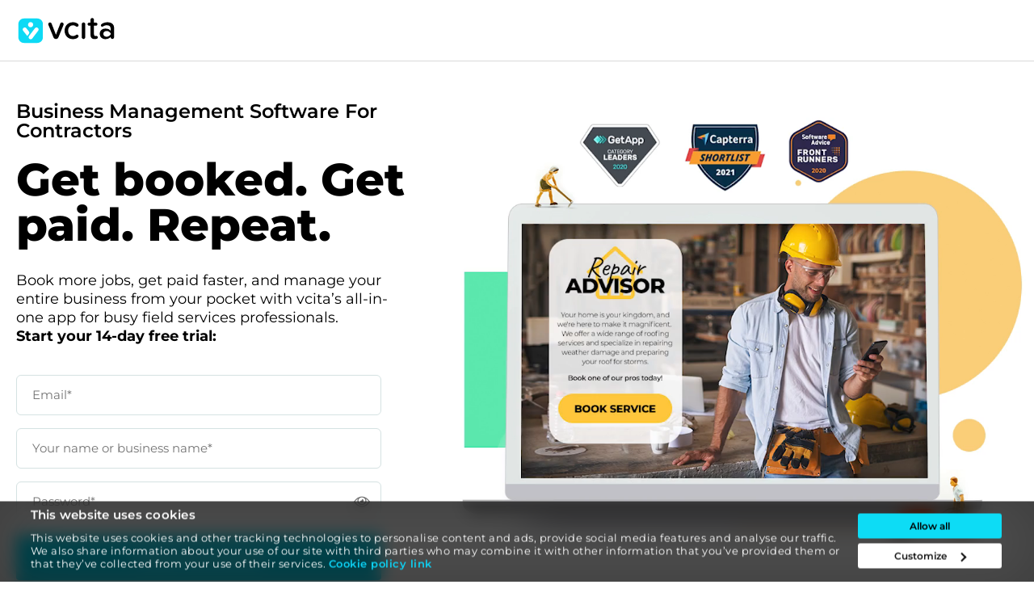

--- FILE ---
content_type: text/html; charset=UTF-8
request_url: https://www.vcita.com/lp/contractor-software
body_size: 112644
content:
<!doctype html>
<html lang="en-US">

<head>
    <meta charset="utf-8">
    <meta name="viewport" content="width=device-width, initial-scale=1, maximum-scale=1">
    <meta name="robots" content="noindex,nofollow">
    <script>
        LCMXTKN = '78aa39b3aa49594f172cfccda537ef1a'
    </script>
    <title>Contractor software - Landing Pages</title>
    <script id="js-jquery" src="/wp-includes/js/jquery/jquery.min.js"></script>
<meta http-equiv="x-dns-prefetch-control" content="on"><link rel="preconnect" href="//stargate.vcita.com" />
<link rel="preconnect" href="//consent.cookiebot.com" />
<link rel="preconnect" href="//consentcdn.cookiebot.com" />
<link rel="preconnect" href="//static.vcita.com" />
<link rel="preconnect" href="//analytics.google.com" />
<link rel="preconnect" href="//www.googletagservices.com" />
<link rel="preconnect" href="//ajax.googleapis.com" />
<link rel="preconnect" href="//fonts.gstatic.com" />
<link rel="preconnect" href="//gstatic.com" />
<link rel="preconnect" href="//player.vimeo.com" />

<style id="vc-consent-css">
[data-d=desktop] div#CybotCookiebotDialog[class]{background:rgba(0,0,0,.7);backdrop-filter:blur(10px);box-shadow:inset 0 0 70px rgba(0,0,0,.2)}[data-d=desktop] .CybotCookiebotDialogActive~footer{margin-bottom:180px}[data-d=desktop] div#CybotCookiebotDialog[class][data-template=popup]{box-shadow:inset 0 0 250px #000;background:rgba(0,0,0,.9)}[data-d=desktop] div#CybotCookiebotDialog[class]:not([data-template=popup]) #CybotCookiebotDialogHeader,[data-d=desktop] div#CybotCookiebotDialog[class]:not([data-template=popup]) .CybotCookiebotDialogBodyBottomWrapper[class],[data-d=desktop] div#CybotCookiebotDialog[class]:not([data-template=popup]) .CybotCookiebotFader[class],[data-d=desktop] div#CybotCookiebotDialog[class]:not([data-template=popup]) .CybotCookiebotScrollbarContainer[class],[data-d=desktop] div#CybotCookiebotDialog[class][data-template=popup] #CybotCookiebotDialogHeader{display:none}[data-d=desktop] div#CybotCookiebotDialog[class]:not([data-template=popup]){transform-origin:bottom center;padding:5px 0;border-radius:0}[data-d=desktop] div#CybotCookiebotDialog[class]:not([data-template=popup]) .CybotCookiebotDialogContentWrapper[class]{max-width:1260px}[data-d=desktop] div#CybotCookiebotDialog[class]:not([data-template=popup]) [class]{max-height:auto!important;overflow:hidden;font-family:Montserrat,Helvetica,Arial,sans-serif}[data-d=desktop] div#CybotCookiebotDialog[class]:not([data-template=popup]) button[class]{max-width:178px!important;font-weight:600;font-size:12px;padding:6px 28px;margin-right:30px}[data-d=desktop] div#CybotCookiebotDialog[class]:not([data-template=popup]) #CybotCookiebotDialogBodyButtonDecline[class]{padding:10px!important}[data-d=desktop] div#CybotCookiebotDialog[class]:not([data-template=popup]) #CybotCookiebotDialogBodyEdgeMoreDetailsLink{overflow:visible}[data-d=desktop] div#CybotCookiebotDialog[class]:not([data-template=popup]) #CybotCookiebotDialogBodyButtonsWrapper{padding-top:10px}[data-d=desktop] div#CybotCookiebotDialog[class]:not([data-template=popup]) #CybotCookiebotDialogBodyContent h2{margin-bottom:0;font-size:13px;margin-top:5px}[data-d=desktop] div#CybotCookiebotDialog[class]:not([data-template=popup]) #CybotCookiebotDialogBodyContentText{margin-bottom:10px}[data-d=desktop] div#CybotCookiebotDialog[class]:not([data-template=popup]) #CybotCookiebotDialogBodyContentText *{line-height:1.3;font-size:13px}[data-d=desktop] div#CybotCookiebotDialog[class]:not([data-template=popup]) .CybotCookiebotScrollContainer[class]{padding:0 5px}[data-d=desktop] div#CybotCookiebotDialog[class]:not([data-template=popup]) #CybotCookiebotDialog .CybotCookiebotDialogBodyLevelButtonSlider[class]{background-color:#000}[data-d=desktop] div#CybotCookiebotDialog[class]:not([data-template=popup]) #CybotCookiebotDialog[class] .CybotCookiebotDialogBodyLevelButtonSlider::before{background-color:#0ddaf5}
</style>

<script id="vc-jquery-assign">
window._$ = jQuery
</script>

<script id="vc-vc-utils">
"use strict";const vc_utils_path="/wp-content/theme-tools/js/Utils.js";class VCUtils{static IsMobile(){for(let t=0;t<this.MobileAgents.length;t++)if(navigator.userAgent.indexOf(this.MobileAgents[t])>=0)return!0;return!1}static SimpleHash(t,e){let i=1;t=t.toLowerCase(),Array.from(t).forEach(t=>{i*=1+1/t.charCodeAt(0)});let o=t.length+i.toString().replace(".","");return void 0===e&&(o=VCUtils.SimpleHash(o+o.length,!0)),btoa(o).replace("=","")}static GetHashedUserAgent(t){return VCUtils.GetUserAgent(t,!0)}static GetUserAgent(t,e){void 0===t&&(t=255);let i=VCUtils.GetQueryVar(VCUtils.USERAGENT_PARAM)||navigator.userAgent;return i=i.substr(0,t),e&&(i=VCUtils.SimpleHash(i)),i}static GetQueryVar(t,e,i){void 0!==e&&""!==e||(e=window.location.search.substring(1));const o=e.split("&");let n=!1;i=void 0!==i;let s={};for(let e=0;e<o.length;e++){const a=o[e].split("=");if(i)s[a[0]]=a[1];else if(decodeURIComponent(a[0]).toLowerCase()===t.toLowerCase()){n=decodeURIComponent(a[1]);break}}return i?s:n}static UpdateQueryVar(t,e,i){i=void 0!==i&&""!==i?i:window.location.href;const o=new RegExp("([?&])"+t+"=.*?(&|$)","i"),n=-1!==i.indexOf("?")?"&":"?";return i.match(o)?i.replace(o,"$1"+t+"="+e+"$2"):i+n+t+"="+e}static GetCookie(t){const e=t+"=",i=decodeURIComponent(document.cookie).split(";");for(let t=0;t<i.length;t++){let o=i[t];for(;" "===o.charAt(0);)o=o.substring(1);if(0===o.indexOf(e))return o.substring(e.length,o.length)}return!1}static async SetCookie(t,e,i,o,n){const s=t.split(":");if(void 0!==s[1])return await VCUtils.WaitForVar("CookieConsent"),CookieConsent.consent[s[1]]?VCUtils.RealSetCookie(s[0],e,i,o,n):(["CookiebotOnAccept","CookiebotOnDecline"].forEach(t=>{window.addEventListener(t,function(){return!!CookieConsent.consent[s[1]]&&("CookiebotOnAccept"==t?VCUtils.RealSetCookie(s[0],e,i,o,n):void VCUtils.DelCookie(s[0],i))})}),!1);VCUtils.RealSetCookie(s[0],e,i,o,n)}static RealSetCookie(t,e,i,o,n){void 0===i&&(i="/"),document.cookie=t+"="+encodeURIComponent(e)+(i?"; path="+i:"")+(o?"; expires="+o:"")+(n?"; domain="+n:"")}static DelCookie(t,e){VCUtils.SetCookie(t,"",e,"Thu, 01 Jan 1970 00:00:00 UTC")}static AddCss(t){jQuery("body").append(jQuery("<link rel='stylesheet' href='"+t+"'>"))}static WaitForVar(t){const e=t.split(".");let i;return e.length>1?(i=e[0],t=e[1]):i=void 0,new Promise((e,o)=>{if(VCUtils.VarExists(t,i))return e("loaded");const n=setInterval(()=>{if(VCUtils.VarExists(t,i))return clearInterval(s),e("loaded")},50),s=setTimeout(()=>{clearInterval(n),o({code:408,message:"not loaded",variable:t,object:i})},6e3)})}static async WaitForSleep(t){return new Promise(e=>{setTimeout(()=>{e("time passed")},1e3*t)})}static VarExists(variable_name,parent_object){if(void 0!==parent_object)return void 0!==typeof window[parent_object]&&void 0!==typeof window[parent_object][variable_name];let res=void 0!==window[variable_name];return res||void 0!==parent_object||(res=eval(`typeof ${variable_name} != "undefined"`)),res}static DynamicJavascriptLoading(t,e){return new Promise((i,o)=>{let n=document.createElement("script");const s=document.getElementsByTagName("script")[0];n.async=!0,n.onload=n.onreadystatechange=function(t,o){(o||!n.readyState||/loaded|complete/.test(n.readyState))&&(n.onload=n.onreadystatechange=null,n=void 0,!o&&e&&setTimeout(async()=>{await VCUtils.WaitForVar(e),i("Loaded")},0))},n.src=t,s.parentNode&&s.parentNode.insertBefore(n,s)})}static GetStargatePath(){return VCUtils.GetContentPath()+"/theme-tools"}static GetContentPath(){return vc_utils_path.split("/").slice(0,-3).join("/")}static IsAdmin(){return"undefined"!=typeof wp}}VCUtils.USERAGENT_PARAM="useragent",VCUtils.MobileAgents=["Mobile","Android","Silk/","Kindle","BlackBerry","Opera Mini","Opera Mobile"];class VCUtilsURL{static RemoveDomain(t){if(1===t.split("//").length)return t;const e=t.split("/");for(let t=1;t<=3;t++)e.shift();return"/"+e.join("/")}static GetPath(t){void 0===t&&(t=lcLastLink);const e=(t=t.split("?")[0]).split("/");return e.shift(),e.shift(),"/"+e.join("/")}static AddLang(t){if(lcLastLink.split("/").length>1&&1===t.split(".php").length){const e="/"+t.split("/")[1],i="/"+lcLastLink.split("/")[1];lcLastLink.substr(0,e.length+1)!==e+"/"&&(t=i+t)}return t}}
</script>

<script id="vc-responsiveness">
"use strict";let resize_timer;const responsiveness_event=new CustomEvent("responsiveness_changed",{bubbles:!1,cancelable:!1});class VCResponsiveness{static Init(){if("undefined"!=typeof script_vars&&void 0!==script_vars.is_admin&&"true"===script_vars.is_admin)return 0;window.addEventListener("load",function(){setTimeout(()=>{VCResponsiveness.SetBodyAttributes(),VCResponsiveness.loaded=!0},10)});if(window.location.href.match(".*wp-admin.*"))return 0;setTimeout(()=>{window.addEventListener("resize",()=>{clearTimeout(resize_timer),resize_timer=window.setTimeout(VCResponsiveness.ResizeEvent,100)},!0)},1e3),setTimeout(VCResponsiveness.SetQhdImageSize,200)}static ResizeEvent(){const e=_$("body").attr("data-d");VCResponsiveness.SetBodyAttributes();const t=_$("body").attr("data-d");document.querySelectorAll("#wpadminbar").length>0||e==t||"undefined"!=typeof elementorFrontend||(_$("body").html("<div class='reloading-page'></div>"),location.reload())}static SetBodyAttributes(){const e=VCResponsiveness.GetWidth(),t=VCResponsiveness.GetDevice();window===top?.window&&document.body.setAttribute("data-d",t),document.body.classList.toggle("vcr-desktop-big",e>VCResponsiveness.breakpoints.small_desktop_width),document.body.classList.toggle("vcr-desktop-small",e>VCResponsiveness.breakpoints.desktop_min_width&&e<VCResponsiveness.breakpoints.small_desktop_width);const s=navigator.userAgent.indexOf("Safari")>-1,i=navigator.userAgent.indexOf("Chrome")>-1,n=navigator.userAgent.indexOf("Android")>-1,o=!i&&!n&&s;document.body.classList.toggle("is_safari",o),o&&VCResponsiveness.FixSafariVideo(),window.dispatchEvent(responsiveness_event)}static FixSafariVideo(){document.querySelectorAll("video").forEach(e=>e.setAttribute("playsinline",""))}static GetDevice(){if("undefined"!=typeof VCUtils&&VCUtils.IsAdmin()){const e=_$("body").attr("data-d");if(e)return e}const e=VCResponsiveness.GetWidth();return e<VCResponsiveness.breakpoints.mobile_max_width?"mobile":e<VCResponsiveness.breakpoints.tablet_max_width?"tablet":"desktop"}static GetWidth(){return document.documentElement.clientWidth}static SetQhdImageSize(e=!1){VCResponsiveness.SetQhdImageSizeByAttributes(e)}static SetQhdImageSizeByAttributes(e){if(VCResponsiveness.GetWidth()<VCResponsiveness.qhd_width)return 0;let t=null;const s=["width","height"];e||(t=document.querySelectorAll("main img[src][width]:not(.qhd_loaded)"),t.forEach(e=>{s.forEach(t=>{e[t]>0&&(e[t]=1.3*e[t]),e.classList.add("qhd_loaded")})})),t=document.querySelectorAll("main img[src]:not(.qhd_loaded)"),t?.forEach(e=>{e.offsetWidth>0&&(e.width=1.3*e.offsetWidth,e.height=1.3*e.offsetHeight)})}}VCResponsiveness.loaded=!1,VCResponsiveness.breakpoints={mobile_max_width:767,mobile_wp_width:782,tablet_min_width:768,tablet_max_width:1024,desktop_min_width:1024,small_desktop_width:1330},VCResponsiveness.qhd_width=2100,VCResponsiveness.Init();
</script>

<script id="vc-consent-loc">
var vc_consent_banner = {"DEFAULT":{"key":"5a7e9396-fc52-4b16-b09e-8af90c4d2b75","ver":1767529958,"regions":[]},"US":{"key":"cda05878-9b8b-4862-9d35-cef93a336934","ver":1767529958,"regions":"AI, AG, AW, BS, BQ, IO, KY, CU, CW, DM , DO , GD , GP , HT , JM , MQ , MS , PR , BL , KN , LC , MF , VC , SX , BS , TT , TC , VG , AR , BO , BR , CL , CO , EC , FK , GF , GY , PY , PE , SR , UY , VE , BM , GL , PM , US-01, US-02, US-04, US-05, US-06, US-08, US-09, US-10, US-11, US-12, US-13, US-15, US-16, US-17, US-18, US-19, US-20, US-21, US-22, US-23, US-24, US-25, US-26, US-27, US-28, US-29, US-30, US-31, US-32, US-33, US-34, US-35, US-36, US-37, US-38, US-39, US-40, US-41, US-42, US-44, US-45, US-46, US-47, US-48, US-49, US-50, US-51, US-53, US-54, US-55, US-56"},"EUR":{"key":"294366fd-42c8-4074-88d0-4dd6dd7f34b9","ver":1767529958,"regions":"AT, BE, BG, HR, CY, CZ, DK, EE, FI, FR, DE, EL, HU, IE, IT, LV, LT, LU, MT, NL, PL, PT, RO, SK, SI, ES, SE, UK"}}
</script>

<script id="vc-consent">
var vc_current_lang = ["en"];
"use strict";function gtag(...e){window.dataLayer.push(e)}class CONSENT{static Init(){"undefined"!=typeof LCFunctions&&LCFunctions.InApp()||(CONSENT.FixIframeCookies(),CONSENT.IsAccepted()||(CONSENT.BlockGTMCookies(),window.addEventListener("CookiebotOnAccept",CONSENT.AcceptGTMCookies)),"undefined"==typeof vc_consent_banner?setTimeout(CONSENT.SetEvents,10):CONSENT.SetEvents())}static async InitPageLoadedEvent(){if("undefined"==typeof VCUtils)return setTimeout(CONSENT.InitPageLoadedEvent,100);await VCUtils.WaitForVar("Cookiebot"),await VCUtils.WaitForVar("dataLayer"),dataLayer.push({event:"pageLoaded"}),console.log("CONSENT loaded")}static IsAccepted(){const consent=VCUtils.GetCookie("CookieConsent");if(!1!==consent){let parsed_consent={};if(eval(`try {parsed_consent = ${consent}} catch(e){}`),"object"==typeof parsed_consent&&parsed_consent.marketing&&parsed_consent.statistics)return!0}return!1}static SetHubspot(){window._hsq=window._hsq||[],window._hsq.push(["doNotTrack"]),window._hsp=window._hsq||[],window._hsp.push(["revokeCookieConsent"])}static Load(){if(CONSENT.Initialized)return!1;if("undefined"==typeof vc_consent_banner||"undefined"==typeof vc_current_lang)return setTimeout(CONSENT.Load,100),!1;CONSENT.Initialized=!0;const e=document.createElement("script");e.src="https://consent.cookiebot.com/uc.js?ver="+vc_consent_banner.DEFAULT.ver,e.type="text/javascript",e.setAttribute("data-cbid",vc_consent_banner.DEFAULT.key),e.setAttribute("data-blockingmode","auto"),e.setAttribute("data-culture",vc_current_lang[0]),e.setAttribute("async","async");let t="";return Object.keys(vc_consent_banner).forEach(e=>{"DEFAULT"!=e&&(""!=t&&(t+=", "),t+=`{'region':'${vc_consent_banner[e].regions}', 'cbid':'${vc_consent_banner[e].key}'}`)}),e.setAttribute("data-georegions",t),e.id="Cookiebot",document.body.appendChild(e),!0}static SetEvents(){const e=window.location.href.split("/lp/").length>1?0:5e3;e?(setTimeout(CONSENT.Load,e),window.addEventListener("mousemove",CONSENT.Load),window.addEventListener("touchstart",CONSENT.Load),window.addEventListener("keydown",CONSENT.Load)):CONSENT.Load()}static BlockGTMCookies(){window.dataLayer=window.dataLayer||[],gtag("consent","default",{ad_personalization:"denied",ad_storage:"denied",ad_user_data:"denied",analytics_storage:"denied",personalization_storage:"denied",functionality_storage:"granted",security_storage:"granted",wait_for_update:500}),gtag("set","ads_data_redaction",!0),gtag("set","url_passthrough",!1)}static AcceptGTMCookies(){const e=Cookiebot.consent;window.dataLayer=window.dataLayer||[],gtag("consent","default",{ad_personalization:e.marketing?"granted":"denied",ad_storage:e.marketing?"granted":"denied",ad_user_data:e.marketing?"granted":"denied",analytics_storage:e.statistics?"granted":"denied",personalization_storage:e.marketing?"granted":"denied",functionality_storage:"granted",security_storage:"granted"}),dataLayer.push({event:"pageLoaded"});document.querySelectorAll(".vc-form").length,window.scrollY;localStorage.setItem("cookies_page_reloaded","1")}static FixIframeCookies(){new MutationObserver(e=>{for(const t of e)for(const e of t.addedNodes)e instanceof HTMLIFrameElement&&e.classList.contains("section-video")&&e.setAttribute("credentialless","")}).observe(document.body,{childList:!0,subtree:!0})}}CONSENT.Initialized=!1,window.addEventListener("DOMContentLoaded",CONSENT.Init),CONSENT.InitPageLoadedEvent(),CONSENT.SetHubspot();
</script>
<meta name='robots' content='index, follow, max-image-preview:large, max-snippet:-1, max-video-preview:-1' />
	<style>img:is([sizes="auto" i], [sizes^="auto," i]) { contain-intrinsic-size: 3000px 1500px }</style>
	
	<!-- This site is optimized with the Yoast SEO plugin v25.0 - https://yoast.com/wordpress/plugins/seo/ -->
	<link rel="canonical" href="https://www.vcita.com/lp/contractor-software" />
	<meta property="og:locale" content="en_US" />
	<meta property="og:type" content="article" />
	<meta property="og:title" content="Contractor software - Landing Pages" />
	<meta property="og:description" content="Business Management Software For Contractors Get booked. Get paid. Repeat. Book more jobs, get paid faster, and manage your entire business from your pocket with vcita’s all-in-one app for busy field services professionals. Start your 14-day free trial: Email* Your name or business name* Password* By continuing, I agree to vcita terms and conditions and [&hellip;]" />
	<meta property="og:url" content="https://www.vcita.com/lp/contractor-software" />
	<meta property="og:site_name" content="Landing Pages" />
	<meta property="article:modified_time" content="2022-03-27T08:20:16+00:00" />
	<meta property="og:image" content="https://static.vcita.com/wps-content/lp/2021/03/Testimonials.png.webp" />
	<meta name="twitter:card" content="summary_large_image" />
	<meta name="twitter:label1" content="Est. reading time" />
	<meta name="twitter:data1" content="4 minutes" />
	<script type="application/ld+json" class="yoast-schema-graph">{"@context":"https://schema.org","@graph":[{"@type":"WebPage","@id":"https://www.vcita.com/lp/contractor-software","url":"https://www.vcita.com/lp/contractor-software","name":"Contractor software - Landing Pages","isPartOf":{"@id":"https://www.vcita.com/#website"},"primaryImageOfPage":{"@id":"https://www.vcita.com/lp/contractor-software#primaryimage"},"image":{"@id":"https://www.vcita.com/lp/contractor-software#primaryimage"},"thumbnailUrl":"https://static.vcita.com/wps-content/lp/2021/03/Testimonials.png.webp","datePublished":"2021-04-20T08:37:57+00:00","dateModified":"2022-03-27T08:20:16+00:00","breadcrumb":{"@id":"https://www.vcita.com/lp/contractor-software#breadcrumb"},"inLanguage":"en-US","potentialAction":[{"@type":"ReadAction","target":["https://www.vcita.com/lp/contractor-software"]}]},{"@type":"ImageObject","inLanguage":"en-US","@id":"https://www.vcita.com/lp/contractor-software#primaryimage","url":"https://static.vcita.com/wps-content/lp/2021/03/Testimonials.png.webp","contentUrl":"https://static.vcita.com/wps-content/lp/2021/03/Testimonials.png.webp"},{"@type":"BreadcrumbList","@id":"https://www.vcita.com/lp/contractor-software#breadcrumb","itemListElement":[{"@type":"ListItem","position":1,"name":"Home","item":"https://www.vcita.com/"},{"@type":"ListItem","position":2,"name":"Landing Pages","item":"https://www.vcita.com/lp"},{"@type":"ListItem","position":3,"name":"Contractor software"}]},{"@type":"WebSite","@id":"https://www.vcita.com/#website","url":"https://www.vcita.com/","name":"Landing Pages","description":"","potentialAction":[{"@type":"SearchAction","target":{"@type":"EntryPoint","urlTemplate":"https://www.vcita.com/?s={search_term_string}"},"query-input":{"@type":"PropertyValueSpecification","valueRequired":true,"valueName":"search_term_string"}}],"inLanguage":"en-US"}]}</script>
	<!-- / Yoast SEO plugin. -->


<link rel='dns-prefetch' href='//lp.vcita.com' />
<link rel='dns-prefetch' href='//js.hs-scripts.com' />
<link rel="alternate" type="application/rss+xml" title="Landing Pages &raquo; Contractor software Comments Feed" href="https://www.vcita.com/lp/contractor-software/feed" />
<link rel='stylesheet' id='vc-style-css' href='/wp-content/themes/website-lp/style.css?ver=1767529958' type='text/css' media='all' />
<link rel='stylesheet' id='vc-forms-css-stargate-css' href='/wp-content/themes/stargate/css/client/Forms.css?ver=1767529958' type='text/css' media='all' />
<style id='classic-theme-styles-inline-css' type='text/css'>
/*! This file is auto-generated */
.wp-block-button__link{color:#fff;background-color:#32373c;border-radius:9999px;box-shadow:none;text-decoration:none;padding:calc(.667em + 2px) calc(1.333em + 2px);font-size:1.125em}.wp-block-file__button{background:#32373c;color:#fff;text-decoration:none}
</style>
<link rel='stylesheet' id='elementor-frontend-css' href='/wp-content/plugins/elementor/assets/css/frontend.min.css?ver=3.28.4' type='text/css' media='all' />
<style id='elementor-frontend-inline-css' type='text/css'>
.elementor-kit-12172{--e-global-color-primary:#0C315E;--e-global-color-secondary:#F3F3F3;--e-global-color-text:#000000;--e-global-color-accent:#00DCF7;--e-global-color-23b13bbe:#6EC1E4;--e-global-color-270efb7b:#54595F;--e-global-color-1737e0be:#7A7A7A;--e-global-color-385da8c8:#61CE70;--e-global-color-426e064d:#4054B2;--e-global-color-24704c6d:#23A455;--e-global-color-b99b42c:#000;--e-global-color-57062728:#FFF;--e-global-color-31995c0:#F7CF59;--e-global-typography-primary-font-family:"Montserrat";--e-global-typography-primary-font-weight:600;--e-global-typography-secondary-font-family:"Montserrat";--e-global-typography-secondary-font-weight:400;--e-global-typography-text-font-family:"Montserrat";--e-global-typography-text-font-weight:400;--e-global-typography-accent-font-family:"Montserrat";--e-global-typography-accent-font-weight:500;}.elementor-section.elementor-section-boxed > .elementor-container{max-width:1140px;}.e-con{--container-max-width:1140px;}{}h1.entry-title{display:var(--page-title-display);}.elementor-lightbox{background-color:#F3F3F3;}.elementor-kit-12172 e-page-transition{background-color:#FFBC7D;}@media(max-width:1024px){.elementor-section.elementor-section-boxed > .elementor-container{max-width:1024px;}.e-con{--container-max-width:1024px;}}@media(max-width:767px){.elementor-section.elementor-section-boxed > .elementor-container{max-width:767px;}.e-con{--container-max-width:767px;}}
.elementor-11797 .elementor-element.elementor-element-ce42f2b > .elementor-container > .elementor-column > .elementor-widget-wrap{align-content:flex-start;align-items:flex-start;}.elementor-11797 .elementor-element.elementor-element-ce42f2b:not(.elementor-motion-effects-element-type-background), .elementor-11797 .elementor-element.elementor-element-ce42f2b > .elementor-motion-effects-container > .elementor-motion-effects-layer{background-color:#FFFFFF;background-image:url("/wp-content/uploads/lp/2021/03/Main_Elipsed_BG.gif");background-position:center center;}.elementor-11797 .elementor-element.elementor-element-ce42f2b > .elementor-container{max-width:1330px;min-height:800px;}.elementor-11797 .elementor-element.elementor-element-ce42f2b{transition:background 0.3s, border 0.3s, border-radius 0.3s, box-shadow 0.3s;margin-top:0px;margin-bottom:0px;padding:0px 0px 0px 0px;}.elementor-11797 .elementor-element.elementor-element-ce42f2b > .elementor-background-overlay{transition:background 0.3s, border-radius 0.3s, opacity 0.3s;}.elementor-11797 .elementor-element.elementor-element-7dea89f > .elementor-element-populated{margin:50px 0px 0px 20px;--e-column-margin-right:0px;--e-column-margin-left:20px;padding:0px 0px 0px 0px;}.elementor-widget-heading .elementor-heading-title{font-family:var( --e-global-typography-primary-font-family ), Sans-serif;font-weight:var( --e-global-typography-primary-font-weight );color:var( --e-global-color-primary );}.elementor-11797 .elementor-element.elementor-element-53b7165 .elementor-heading-title{color:#000000;}.elementor-11797 .elementor-element.elementor-element-2930e93 > .elementor-widget-container{margin:0px 0px 0px 0px;padding:0px 0px 0px 0px;}.elementor-11797 .elementor-element.elementor-element-2930e93 .elementor-heading-title{font-family:"Montserrat", Sans-serif;font-size:56px;font-weight:800;color:#000000;}.elementor-11797 .elementor-element.elementor-element-74efcc4 > .elementor-widget-container{margin:10px 15px 0px 0px;padding:0px 0px 0px 0px;}.elementor-11797 .elementor-element.elementor-element-74efcc4 .elementor-heading-title{font-size:18px;font-weight:400;line-height:1.3em;color:#000000;}.elementor-11797 .elementor-element.elementor-element-0e801ea > .elementor-widget-container{margin:0px 0px 0px 0px;padding:0px 40px 30px 0px;}.elementor-11797 .elementor-element.elementor-element-cf0f0b6 > .elementor-element-populated{margin:20px 0px 0px 0px;--e-column-margin-right:0px;--e-column-margin-left:0px;padding:0px 0px 0px 0px;}.elementor-11797 .elementor-element.elementor-element-277b6bc > .elementor-widget-container{margin:38px 0px 0px 0px;padding:0px 0px 0px 0px;}.elementor-11797 .elementor-element.elementor-element-277b6bc .elementor-wrapper{--video-aspect-ratio:1.33333;}.elementor-11797 .elementor-element.elementor-element-6aa90e0 > .elementor-container > .elementor-column > .elementor-widget-wrap{align-content:flex-start;align-items:flex-start;}.elementor-11797 .elementor-element.elementor-element-6aa90e0:not(.elementor-motion-effects-element-type-background), .elementor-11797 .elementor-element.elementor-element-6aa90e0 > .elementor-motion-effects-container > .elementor-motion-effects-layer{background-color:#FFFFFF;background-image:url("/wp-content/uploads/lp/2021/03/Main_Elipsed_BG.gif");background-position:center center;}.elementor-11797 .elementor-element.elementor-element-6aa90e0 > .elementor-container{max-width:1600px;min-height:800px;}.elementor-11797 .elementor-element.elementor-element-6aa90e0{transition:background 0.3s, border 0.3s, border-radius 0.3s, box-shadow 0.3s;margin-top:0px;margin-bottom:0px;padding:0px 0px 0px 0px;}.elementor-11797 .elementor-element.elementor-element-6aa90e0 > .elementor-background-overlay{transition:background 0.3s, border-radius 0.3s, opacity 0.3s;}.elementor-11797 .elementor-element.elementor-element-25ba82e > .elementor-element-populated{margin:50px 0px 0px 20px;--e-column-margin-right:0px;--e-column-margin-left:20px;padding:0px 0px 0px 0px;}.elementor-11797 .elementor-element.elementor-element-cb46310 > .elementor-widget-container{margin:0px 0px 0px 0px;padding:0px 0px 0px 0px;}.elementor-11797 .elementor-element.elementor-element-cb46310 .elementor-heading-title{font-family:"Montserrat", Sans-serif;font-size:66px;font-weight:800;color:#000000;}.elementor-11797 .elementor-element.elementor-element-43b6ed5 > .elementor-widget-container{margin:10px 15px 0px 0px;padding:0px 0px 0px 0px;}.elementor-11797 .elementor-element.elementor-element-43b6ed5 .elementor-heading-title{font-size:18px;font-weight:400;line-height:1.3em;color:#000000;}.elementor-11797 .elementor-element.elementor-element-de1cf8a > .elementor-widget-container{margin:0px 0px 0px 0px;padding:0px 40px 30px 0px;}.elementor-11797 .elementor-element.elementor-element-2605322 .elementor-wrapper{--video-aspect-ratio:1.33333;}.elementor-11797 .elementor-element.elementor-element-5e39e6c > .elementor-container > .elementor-column > .elementor-widget-wrap{align-content:flex-start;align-items:flex-start;}.elementor-11797 .elementor-element.elementor-element-5e39e6c:not(.elementor-motion-effects-element-type-background), .elementor-11797 .elementor-element.elementor-element-5e39e6c > .elementor-motion-effects-container > .elementor-motion-effects-layer{background-color:#FFFFFF;background-image:url("/wp-content/uploads/lp/2021/03/Main_Elipsed_BG.gif");background-position:center center;}.elementor-11797 .elementor-element.elementor-element-5e39e6c > .elementor-container{max-width:1600px;min-height:800px;}.elementor-11797 .elementor-element.elementor-element-5e39e6c{transition:background 0.3s, border 0.3s, border-radius 0.3s, box-shadow 0.3s;margin-top:0px;margin-bottom:0px;padding:0px 0px 0px 0px;}.elementor-11797 .elementor-element.elementor-element-5e39e6c > .elementor-background-overlay{transition:background 0.3s, border-radius 0.3s, opacity 0.3s;}.elementor-11797 .elementor-element.elementor-element-d006948 > .elementor-element-populated{margin:50px 0px 0px 20px;--e-column-margin-right:0px;--e-column-margin-left:20px;padding:0px 0px 0px 0px;}.elementor-11797 .elementor-element.elementor-element-b799c22 .elementor-heading-title{color:#000000;}.elementor-11797 .elementor-element.elementor-element-c267429 > .elementor-widget-container{margin:0px 0px 0px 0px;padding:0px 0px 0px 0px;}.elementor-11797 .elementor-element.elementor-element-c267429 .elementor-heading-title{font-family:"Montserrat", Sans-serif;font-size:66px;font-weight:800;color:#000000;}.elementor-11797 .elementor-element.elementor-element-f9d9f1d > .elementor-widget-container{margin:10px 15px 0px 0px;padding:0px 0px 0px 0px;}.elementor-11797 .elementor-element.elementor-element-f9d9f1d .elementor-heading-title{font-size:18px;font-weight:400;line-height:1.3em;color:#000000;}.elementor-11797 .elementor-element.elementor-element-35f7a21 > .elementor-widget-container{margin:0px 0px 0px 0px;padding:0px 40px 30px 0px;}.elementor-11797 .elementor-element.elementor-element-0b0c178 > .elementor-element-populated{margin:20px 0px 0px 0px;--e-column-margin-right:0px;--e-column-margin-left:0px;padding:0px 0px 0px 0px;}.elementor-11797 .elementor-element.elementor-element-fe237d8 > .elementor-widget-container{margin:0px 0px 0px 0px;padding:0px 0px 0px 0px;}.elementor-11797 .elementor-element.elementor-element-fe237d8 .elementor-wrapper{--video-aspect-ratio:1.33333;}.elementor-11797 .elementor-element.elementor-element-bc61d50:not(.elementor-motion-effects-element-type-background), .elementor-11797 .elementor-element.elementor-element-bc61d50 > .elementor-motion-effects-container > .elementor-motion-effects-layer{background-color:#FFFFFF;}.elementor-11797 .elementor-element.elementor-element-bc61d50{transition:background 0.3s, border 0.3s, border-radius 0.3s, box-shadow 0.3s;margin-top:0px;margin-bottom:0px;padding:-5px 20px 0px 20px;}.elementor-11797 .elementor-element.elementor-element-bc61d50 > .elementor-background-overlay{transition:background 0.3s, border-radius 0.3s, opacity 0.3s;}.elementor-widget-divider{--divider-color:var( --e-global-color-secondary );}.elementor-widget-divider .elementor-divider__text{color:var( --e-global-color-secondary );font-family:var( --e-global-typography-secondary-font-family ), Sans-serif;font-weight:var( --e-global-typography-secondary-font-weight );}.elementor-widget-divider.elementor-view-stacked .elementor-icon{background-color:var( --e-global-color-secondary );}.elementor-widget-divider.elementor-view-framed .elementor-icon, .elementor-widget-divider.elementor-view-default .elementor-icon{color:var( --e-global-color-secondary );border-color:var( --e-global-color-secondary );}.elementor-widget-divider.elementor-view-framed .elementor-icon, .elementor-widget-divider.elementor-view-default .elementor-icon svg{fill:var( --e-global-color-secondary );}.elementor-11797 .elementor-element.elementor-element-7dd4254{--divider-border-style:solid;--divider-color:#7A7A7A;--divider-border-width:1px;}.elementor-11797 .elementor-element.elementor-element-7dd4254 .elementor-divider-separator{width:100%;}.elementor-11797 .elementor-element.elementor-element-7dd4254 .elementor-divider{padding-block-start:15px;padding-block-end:15px;}.elementor-11797 .elementor-element.elementor-element-1bfaf2c > .elementor-widget-container{margin:0px 0px 0px 0px;padding:0px 0px 0px 0px;}.elementor-11797 .elementor-element.elementor-element-1bfaf2c .elementor-wrapper{--video-aspect-ratio:1;}.elementor-11797 .elementor-element.elementor-element-2c70739 > .elementor-element-populated{margin:85px 0px 0px 0px;--e-column-margin-right:0px;--e-column-margin-left:0px;padding:0px 0px -3px 0px;}.elementor-widget-text-editor{font-family:var( --e-global-typography-text-font-family ), Sans-serif;font-weight:var( --e-global-typography-text-font-weight );color:var( --e-global-color-text );}.elementor-widget-text-editor.elementor-drop-cap-view-stacked .elementor-drop-cap{background-color:var( --e-global-color-primary );}.elementor-widget-text-editor.elementor-drop-cap-view-framed .elementor-drop-cap, .elementor-widget-text-editor.elementor-drop-cap-view-default .elementor-drop-cap{color:var( --e-global-color-primary );border-color:var( --e-global-color-primary );}.elementor-11797 .elementor-element.elementor-element-5e9abfc > .elementor-widget-container{margin:0px 0px -50px 0px;padding:1px 0px 0px 0px;}.elementor-11797 .elementor-element.elementor-element-5e9abfc{font-size:35px;font-weight:600;line-height:1.1em;}.elementor-11797 .elementor-element.elementor-element-538b324 > .elementor-widget-container{margin:0px 0px 0px 0px;padding:0px 0px 0px 0px;}.elementor-11797 .elementor-element.elementor-element-538b324{font-size:18px;line-height:1.3em;}.elementor-11797 .elementor-element.elementor-element-0084579 > .elementor-container > .elementor-column > .elementor-widget-wrap{align-content:flex-start;align-items:flex-start;}.elementor-11797 .elementor-element.elementor-element-0084579:not(.elementor-motion-effects-element-type-background), .elementor-11797 .elementor-element.elementor-element-0084579 > .elementor-motion-effects-container > .elementor-motion-effects-layer{background-color:#FFFFFF;background-image:url("https://static.vcita.com/wps-content/lp/2021/03/BGS_C.jpg.webp");background-position:center center;}.elementor-11797 .elementor-element.elementor-element-0084579 > .elementor-container{max-width:1180px;min-height:555px;}.elementor-11797 .elementor-element.elementor-element-0084579{transition:background 0.3s, border 0.3s, border-radius 0.3s, box-shadow 0.3s;margin-top:0px;margin-bottom:-37px;padding:50px 0px 0px 0px;}.elementor-11797 .elementor-element.elementor-element-0084579 > .elementor-background-overlay{transition:background 0.3s, border-radius 0.3s, opacity 0.3s;}.elementor-bc-flex-widget .elementor-11797 .elementor-element.elementor-element-2d6c325.elementor-column .elementor-widget-wrap{align-items:flex-start;}.elementor-11797 .elementor-element.elementor-element-2d6c325.elementor-column.elementor-element[data-element_type="column"] > .elementor-widget-wrap.elementor-element-populated{align-content:flex-start;align-items:flex-start;}.elementor-11797 .elementor-element.elementor-element-2d6c325 > .elementor-element-populated, .elementor-11797 .elementor-element.elementor-element-2d6c325 > .elementor-element-populated > .elementor-background-overlay, .elementor-11797 .elementor-element.elementor-element-2d6c325 > .elementor-background-slideshow{border-radius:5px 5px 5px 5px;}.elementor-11797 .elementor-element.elementor-element-2d6c325 > .elementor-element-populated{box-shadow:1px 1px 65px 28px rgba(0, 0, 0, 0);padding:0px 20px 20px 20px;}.elementor-11797 .elementor-element.elementor-element-10eeb87 > .elementor-widget-container{margin:0px 0px 0px 0px;padding:0px 0px 0px 0px;}.elementor-11797 .elementor-element.elementor-element-10eeb87 .elementor-wrapper{--video-aspect-ratio:1;}.elementor-11797 .elementor-element.elementor-element-169eba5 > .elementor-element-populated{margin:85px 0px 0px 0px;--e-column-margin-right:0px;--e-column-margin-left:0px;padding:0px 0px -3px 0px;}.elementor-11797 .elementor-element.elementor-element-e251f7c > .elementor-widget-container{margin:0px 0px -50px 0px;padding:1px 0px 0px 0px;}.elementor-11797 .elementor-element.elementor-element-e251f7c{font-size:35px;font-weight:600;line-height:1.1em;}.elementor-11797 .elementor-element.elementor-element-72a3210 > .elementor-widget-container{margin:0px 0px 0px 0px;padding:0px 0px 0px 0px;}.elementor-11797 .elementor-element.elementor-element-72a3210{font-size:18px;line-height:1.3em;}.elementor-11797 .elementor-element.elementor-element-30f1d313:not(.elementor-motion-effects-element-type-background), .elementor-11797 .elementor-element.elementor-element-30f1d313 > .elementor-motion-effects-container > .elementor-motion-effects-layer{background-color:#FFFFFF;}.elementor-11797 .elementor-element.elementor-element-30f1d313 > .elementor-container{min-height:125px;}.elementor-11797 .elementor-element.elementor-element-30f1d313{transition:background 0.3s, border 0.3s, border-radius 0.3s, box-shadow 0.3s;margin-top:30px;margin-bottom:0px;padding:0px 0px 0px 0px;}.elementor-11797 .elementor-element.elementor-element-30f1d313 > .elementor-background-overlay{transition:background 0.3s, border-radius 0.3s, opacity 0.3s;}.elementor-11797 .elementor-element.elementor-element-a198587 > .elementor-element-populated{margin:0px 0px 0px 0px;--e-column-margin-right:0px;--e-column-margin-left:0px;padding:0px 0px 0px 0px;}.elementor-11797 .elementor-element.elementor-element-6d5d820 > .elementor-widget-container{margin:26px 0px 0px 0px;}.elementor-11797 .elementor-element.elementor-element-6d5d820{text-align:center;}.elementor-11797 .elementor-element.elementor-element-6d5d820 .elementor-heading-title{font-size:27px;color:#000000;}.elementor-11797 .elementor-element.elementor-element-94e3936:not(.elementor-motion-effects-element-type-background), .elementor-11797 .elementor-element.elementor-element-94e3936 > .elementor-motion-effects-container > .elementor-motion-effects-layer{background-color:#F9F9F9;}.elementor-11797 .elementor-element.elementor-element-94e3936{transition:background 0.3s, border 0.3s, border-radius 0.3s, box-shadow 0.3s;margin-top:0px;margin-bottom:0px;padding:20px 20px 35px 20px;}.elementor-11797 .elementor-element.elementor-element-94e3936 > .elementor-background-overlay{transition:background 0.3s, border-radius 0.3s, opacity 0.3s;}.elementor-widget-icon.elementor-view-stacked .elementor-icon{background-color:var( --e-global-color-primary );}.elementor-widget-icon.elementor-view-framed .elementor-icon, .elementor-widget-icon.elementor-view-default .elementor-icon{color:var( --e-global-color-primary );border-color:var( --e-global-color-primary );}.elementor-widget-icon.elementor-view-framed .elementor-icon, .elementor-widget-icon.elementor-view-default .elementor-icon svg{fill:var( --e-global-color-primary );}.elementor-11797 .elementor-element.elementor-element-6436dfd > .elementor-widget-container{margin:0px 0px 5px 0px;}.elementor-11797 .elementor-element.elementor-element-6436dfd .elementor-icon-wrapper{text-align:center;}.elementor-11797 .elementor-element.elementor-element-6436dfd.elementor-view-stacked .elementor-icon{background-color:#4DD4ED;}.elementor-11797 .elementor-element.elementor-element-6436dfd.elementor-view-framed .elementor-icon, .elementor-11797 .elementor-element.elementor-element-6436dfd.elementor-view-default .elementor-icon{color:#4DD4ED;border-color:#4DD4ED;}.elementor-11797 .elementor-element.elementor-element-6436dfd.elementor-view-framed .elementor-icon, .elementor-11797 .elementor-element.elementor-element-6436dfd.elementor-view-default .elementor-icon svg{fill:#4DD4ED;}.elementor-11797 .elementor-element.elementor-element-6436dfd .elementor-icon{font-size:50px;}.elementor-11797 .elementor-element.elementor-element-6436dfd .elementor-icon svg{height:50px;}.elementor-11797 .elementor-element.elementor-element-1575581 > .elementor-widget-container{margin:-35px 0px -20px 0px;padding:0px 0px 0px 0px;}.elementor-11797 .elementor-element.elementor-element-1575581{text-align:center;font-size:24px;color:#000000;}.elementor-11797 .elementor-element.elementor-element-3004f0b > .elementor-widget-container{margin:-20px 0px 20px 0px;padding:0px 0px 0px 0px;}.elementor-11797 .elementor-element.elementor-element-3004f0b{text-align:center;font-size:13px;font-weight:300;line-height:1.2em;}.elementor-11797 .elementor-element.elementor-element-c3a9509:not(.elementor-motion-effects-element-type-background), .elementor-11797 .elementor-element.elementor-element-c3a9509 > .elementor-motion-effects-container > .elementor-motion-effects-layer{background-color:#F9F9F9;}.elementor-11797 .elementor-element.elementor-element-c3a9509, .elementor-11797 .elementor-element.elementor-element-c3a9509 > .elementor-background-overlay{border-radius:0px 0px 0px 0px;}.elementor-11797 .elementor-element.elementor-element-c3a9509{transition:background 0.3s, border 0.3s, border-radius 0.3s, box-shadow 0.3s;margin-top:0px;margin-bottom:0px;padding:20px 20px 35px 20px;}.elementor-11797 .elementor-element.elementor-element-c3a9509 > .elementor-background-overlay{transition:background 0.3s, border-radius 0.3s, opacity 0.3s;}.elementor-11797 .elementor-element.elementor-element-5f8c504 > .elementor-widget-container{margin:0px 0px 5px 0px;}.elementor-11797 .elementor-element.elementor-element-5f8c504 .elementor-icon-wrapper{text-align:center;}.elementor-11797 .elementor-element.elementor-element-5f8c504.elementor-view-stacked .elementor-icon{background-color:#5CDEAA;}.elementor-11797 .elementor-element.elementor-element-5f8c504.elementor-view-framed .elementor-icon, .elementor-11797 .elementor-element.elementor-element-5f8c504.elementor-view-default .elementor-icon{color:#5CDEAA;border-color:#5CDEAA;}.elementor-11797 .elementor-element.elementor-element-5f8c504.elementor-view-framed .elementor-icon, .elementor-11797 .elementor-element.elementor-element-5f8c504.elementor-view-default .elementor-icon svg{fill:#5CDEAA;}.elementor-11797 .elementor-element.elementor-element-5f8c504 .elementor-icon{font-size:50px;}.elementor-11797 .elementor-element.elementor-element-5f8c504 .elementor-icon svg{height:50px;}.elementor-11797 .elementor-element.elementor-element-8420ef3 > .elementor-widget-container{margin:-35px 40px -20px 40px;padding:0px 0px 0px 0px;}.elementor-11797 .elementor-element.elementor-element-8420ef3{text-align:center;font-size:24px;color:#000000;}.elementor-11797 .elementor-element.elementor-element-5286627 > .elementor-widget-container{margin:-20px 0px 20px 0px;padding:0px 0px 0px 0px;}.elementor-11797 .elementor-element.elementor-element-5286627{text-align:center;font-size:13px;font-weight:300;line-height:1.2em;}.elementor-11797 .elementor-element.elementor-element-926fb20:not(.elementor-motion-effects-element-type-background), .elementor-11797 .elementor-element.elementor-element-926fb20 > .elementor-motion-effects-container > .elementor-motion-effects-layer{background-color:#F9F9F9;}.elementor-11797 .elementor-element.elementor-element-926fb20, .elementor-11797 .elementor-element.elementor-element-926fb20 > .elementor-background-overlay{border-radius:0px 0px 0px 0px;}.elementor-11797 .elementor-element.elementor-element-926fb20{transition:background 0.3s, border 0.3s, border-radius 0.3s, box-shadow 0.3s;margin-top:0px;margin-bottom:0px;padding:20px 20px 20px 20px;}.elementor-11797 .elementor-element.elementor-element-926fb20 > .elementor-background-overlay{transition:background 0.3s, border-radius 0.3s, opacity 0.3s;}.elementor-11797 .elementor-element.elementor-element-4f5aec4 > .elementor-widget-container{margin:0px 0px 5px 0px;}.elementor-11797 .elementor-element.elementor-element-4f5aec4 .elementor-icon-wrapper{text-align:center;}.elementor-11797 .elementor-element.elementor-element-4f5aec4.elementor-view-stacked .elementor-icon{background-color:#EFAEC8;}.elementor-11797 .elementor-element.elementor-element-4f5aec4.elementor-view-framed .elementor-icon, .elementor-11797 .elementor-element.elementor-element-4f5aec4.elementor-view-default .elementor-icon{color:#EFAEC8;border-color:#EFAEC8;}.elementor-11797 .elementor-element.elementor-element-4f5aec4.elementor-view-framed .elementor-icon, .elementor-11797 .elementor-element.elementor-element-4f5aec4.elementor-view-default .elementor-icon svg{fill:#EFAEC8;}.elementor-11797 .elementor-element.elementor-element-4f5aec4 .elementor-icon{font-size:50px;}.elementor-11797 .elementor-element.elementor-element-4f5aec4 .elementor-icon svg{height:50px;}.elementor-11797 .elementor-element.elementor-element-c1d1f83 > .elementor-widget-container{margin:-35px 0px -20px 0px;padding:0px 0px 0px 0px;}.elementor-11797 .elementor-element.elementor-element-c1d1f83{text-align:center;font-size:24px;}.elementor-11797 .elementor-element.elementor-element-8d8dc30 > .elementor-widget-container{margin:-20px 0px 20px 0px;padding:0px 0px 0px 0px;}.elementor-11797 .elementor-element.elementor-element-8d8dc30{text-align:center;font-size:13px;font-weight:300;line-height:1.2em;}.elementor-11797 .elementor-element.elementor-element-b036cc4:not(.elementor-motion-effects-element-type-background), .elementor-11797 .elementor-element.elementor-element-b036cc4 > .elementor-motion-effects-container > .elementor-motion-effects-layer{background-color:#F9F9F9;}.elementor-11797 .elementor-element.elementor-element-b036cc4{transition:background 0.3s, border 0.3s, border-radius 0.3s, box-shadow 0.3s;margin-top:0px;margin-bottom:0px;padding:20px 20px 28px 20px;}.elementor-11797 .elementor-element.elementor-element-b036cc4 > .elementor-background-overlay{transition:background 0.3s, border-radius 0.3s, opacity 0.3s;}.elementor-11797 .elementor-element.elementor-element-9b13ab5 > .elementor-widget-container{margin:0px 0px 5px 0px;}.elementor-11797 .elementor-element.elementor-element-9b13ab5 .elementor-icon-wrapper{text-align:center;}.elementor-11797 .elementor-element.elementor-element-9b13ab5.elementor-view-stacked .elementor-icon{background-color:#F7CF59;}.elementor-11797 .elementor-element.elementor-element-9b13ab5.elementor-view-framed .elementor-icon, .elementor-11797 .elementor-element.elementor-element-9b13ab5.elementor-view-default .elementor-icon{color:#F7CF59;border-color:#F7CF59;}.elementor-11797 .elementor-element.elementor-element-9b13ab5.elementor-view-framed .elementor-icon, .elementor-11797 .elementor-element.elementor-element-9b13ab5.elementor-view-default .elementor-icon svg{fill:#F7CF59;}.elementor-11797 .elementor-element.elementor-element-31b3edb > .elementor-widget-container{margin:-35px 40px -20px 40px;padding:0px 0px 0px 0px;}.elementor-11797 .elementor-element.elementor-element-31b3edb{text-align:center;font-size:24px;}.elementor-11797 .elementor-element.elementor-element-36ef794 > .elementor-widget-container{margin:-20px 0px 20px 0px;padding:0px 0px 0px 0px;}.elementor-11797 .elementor-element.elementor-element-36ef794{text-align:center;font-size:13px;font-weight:300;line-height:1.2em;}.elementor-11797 .elementor-element.elementor-element-d349c90:not(.elementor-motion-effects-element-type-background), .elementor-11797 .elementor-element.elementor-element-d349c90 > .elementor-motion-effects-container > .elementor-motion-effects-layer{background-color:#F9F9F9;}.elementor-11797 .elementor-element.elementor-element-d349c90, .elementor-11797 .elementor-element.elementor-element-d349c90 > .elementor-background-overlay{border-radius:0px 0px 0px 0px;}.elementor-11797 .elementor-element.elementor-element-d349c90{transition:background 0.3s, border 0.3s, border-radius 0.3s, box-shadow 0.3s;margin-top:0px;margin-bottom:0px;padding:20px 20px 28px 20px;}.elementor-11797 .elementor-element.elementor-element-d349c90 > .elementor-background-overlay{transition:background 0.3s, border-radius 0.3s, opacity 0.3s;}.elementor-11797 .elementor-element.elementor-element-aba749c > .elementor-widget-container{margin:0px 0px 5px 0px;}.elementor-11797 .elementor-element.elementor-element-aba749c .elementor-icon-wrapper{text-align:center;}.elementor-11797 .elementor-element.elementor-element-aba749c.elementor-view-stacked .elementor-icon{background-color:#4DD4ED;}.elementor-11797 .elementor-element.elementor-element-aba749c.elementor-view-framed .elementor-icon, .elementor-11797 .elementor-element.elementor-element-aba749c.elementor-view-default .elementor-icon{color:#4DD4ED;border-color:#4DD4ED;}.elementor-11797 .elementor-element.elementor-element-aba749c.elementor-view-framed .elementor-icon, .elementor-11797 .elementor-element.elementor-element-aba749c.elementor-view-default .elementor-icon svg{fill:#4DD4ED;}.elementor-11797 .elementor-element.elementor-element-cd44ab8 > .elementor-widget-container{margin:-35px 0px -20px 0px;padding:0px 0px 0px 0px;}.elementor-11797 .elementor-element.elementor-element-cd44ab8{text-align:center;font-size:24px;}.elementor-11797 .elementor-element.elementor-element-d0b9658 > .elementor-widget-container{margin:-20px 0px 20px 0px;padding:0px 0px 0px 0px;}.elementor-11797 .elementor-element.elementor-element-d0b9658{text-align:center;font-size:13px;font-weight:300;line-height:1.2em;}.elementor-11797 .elementor-element.elementor-element-55132c4:not(.elementor-motion-effects-element-type-background), .elementor-11797 .elementor-element.elementor-element-55132c4 > .elementor-motion-effects-container > .elementor-motion-effects-layer{background-color:#F9F9F9;}.elementor-11797 .elementor-element.elementor-element-55132c4, .elementor-11797 .elementor-element.elementor-element-55132c4 > .elementor-background-overlay{border-radius:0px 0px 0px 0px;}.elementor-11797 .elementor-element.elementor-element-55132c4{transition:background 0.3s, border 0.3s, border-radius 0.3s, box-shadow 0.3s;margin-top:0px;margin-bottom:0px;padding:20px 20px 28px 20px;}.elementor-11797 .elementor-element.elementor-element-55132c4 > .elementor-background-overlay{transition:background 0.3s, border-radius 0.3s, opacity 0.3s;}.elementor-11797 .elementor-element.elementor-element-4e84ca2 > .elementor-widget-container{margin:0px 0px 5px 0px;}.elementor-11797 .elementor-element.elementor-element-4e84ca2 .elementor-icon-wrapper{text-align:center;}.elementor-11797 .elementor-element.elementor-element-4e84ca2.elementor-view-stacked .elementor-icon{background-color:#5CDEAA;}.elementor-11797 .elementor-element.elementor-element-4e84ca2.elementor-view-framed .elementor-icon, .elementor-11797 .elementor-element.elementor-element-4e84ca2.elementor-view-default .elementor-icon{color:#5CDEAA;border-color:#5CDEAA;}.elementor-11797 .elementor-element.elementor-element-4e84ca2.elementor-view-framed .elementor-icon, .elementor-11797 .elementor-element.elementor-element-4e84ca2.elementor-view-default .elementor-icon svg{fill:#5CDEAA;}.elementor-11797 .elementor-element.elementor-element-800db1a > .elementor-widget-container{margin:-35px 40px -20px 40px;padding:0px 0px 0px 0px;}.elementor-11797 .elementor-element.elementor-element-800db1a{text-align:center;font-size:24px;}.elementor-11797 .elementor-element.elementor-element-1333f78 > .elementor-widget-container{margin:-20px 0px 20px 0px;padding:0px 0px 0px 0px;}.elementor-11797 .elementor-element.elementor-element-1333f78{text-align:center;font-size:13px;font-weight:300;line-height:1.2em;}.elementor-11797 .elementor-element.elementor-element-bdb667d:not(.elementor-motion-effects-element-type-background), .elementor-11797 .elementor-element.elementor-element-bdb667d > .elementor-motion-effects-container > .elementor-motion-effects-layer{background-color:#FFFFFF;}.elementor-11797 .elementor-element.elementor-element-bdb667d > .elementor-container{min-height:130px;}.elementor-11797 .elementor-element.elementor-element-bdb667d{transition:background 0.3s, border 0.3s, border-radius 0.3s, box-shadow 0.3s;margin-top:0px;margin-bottom:0px;padding:0px 0px 0px 0px;}.elementor-11797 .elementor-element.elementor-element-bdb667d > .elementor-background-overlay{transition:background 0.3s, border-radius 0.3s, opacity 0.3s;}.elementor-11797 .elementor-element.elementor-element-63c12d0 > .elementor-element-populated{margin:0px 0px 0px 0px;--e-column-margin-right:0px;--e-column-margin-left:0px;padding:0px 0px 0px 0px;}.elementor-widget-button .elementor-button{background-color:var( --e-global-color-accent );font-family:var( --e-global-typography-accent-font-family ), Sans-serif;font-weight:var( --e-global-typography-accent-font-weight );}.elementor-11797 .elementor-element.elementor-element-bead400 .elementor-button{background-color:#00EBFF;font-size:20px;font-weight:600;line-height:1em;letter-spacing:0.2px;text-shadow:0px 0px 0px rgba(0,0,0,0.3);fill:#FFFFFF;color:#FFFFFF;box-shadow:0px 0px 38px -27px rgba(255, 255, 255, 0);border-radius:8px 8px 8px 8px;padding:20px 100px 20px 100px;}.elementor-11797 .elementor-element.elementor-element-bead400 .elementor-button:hover, .elementor-11797 .elementor-element.elementor-element-bead400 .elementor-button:focus{background-color:#31E5A6;color:#FFFFFF;}.elementor-11797 .elementor-element.elementor-element-bead400 > .elementor-widget-container{margin:0px 0px 0px 20px;border-radius:11px 11px 11px 11px;}.elementor-11797 .elementor-element.elementor-element-bead400 .elementor-button:hover svg, .elementor-11797 .elementor-element.elementor-element-bead400 .elementor-button:focus svg{fill:#FFFFFF;}.elementor-11797 .elementor-element.elementor-element-225331a:not(.elementor-motion-effects-element-type-background), .elementor-11797 .elementor-element.elementor-element-225331a > .elementor-motion-effects-container > .elementor-motion-effects-layer{background-color:#FFFFFF;}.elementor-11797 .elementor-element.elementor-element-225331a{transition:background 0.3s, border 0.3s, border-radius 0.3s, box-shadow 0.3s;margin-top:-20px;margin-bottom:20px;padding:48px 20px 0px 20px;}.elementor-11797 .elementor-element.elementor-element-225331a > .elementor-background-overlay{transition:background 0.3s, border-radius 0.3s, opacity 0.3s;}.elementor-11797 .elementor-element.elementor-element-1e4ffbf{--divider-border-style:solid;--divider-color:#7A7A7A;--divider-border-width:1px;}.elementor-11797 .elementor-element.elementor-element-1e4ffbf .elementor-divider-separator{width:100%;}.elementor-11797 .elementor-element.elementor-element-1e4ffbf .elementor-divider{padding-block-start:15px;padding-block-end:15px;}.elementor-11797 .elementor-element.elementor-element-3bd107e > .elementor-widget-container{margin:0px 0px 0px 0px;padding:0px 0px 0px 0px;}.elementor-11797 .elementor-element.elementor-element-3bd107e .elementor-wrapper{--video-aspect-ratio:1;}.elementor-11797 .elementor-element.elementor-element-9ef1d3b > .elementor-element-populated{margin:85px 0px 0px 0px;--e-column-margin-right:0px;--e-column-margin-left:0px;padding:0px 0px -3px 0px;}.elementor-11797 .elementor-element.elementor-element-c1bb1a2 > .elementor-widget-container{margin:0px 0px -50px 0px;padding:1px 0px 0px 0px;}.elementor-11797 .elementor-element.elementor-element-c1bb1a2{font-size:35px;font-weight:600;line-height:1.1em;}.elementor-11797 .elementor-element.elementor-element-a35525f > .elementor-widget-container{margin:0px 0px 0px 0px;padding:0px 0px 0px 0px;}.elementor-11797 .elementor-element.elementor-element-a35525f{font-size:18px;line-height:1.3em;}.elementor-11797 .elementor-element.elementor-element-9b3b98b > .elementor-container > .elementor-column > .elementor-widget-wrap{align-content:flex-start;align-items:flex-start;}.elementor-11797 .elementor-element.elementor-element-9b3b98b:not(.elementor-motion-effects-element-type-background), .elementor-11797 .elementor-element.elementor-element-9b3b98b > .elementor-motion-effects-container > .elementor-motion-effects-layer{background-color:#FFFFFF;}.elementor-11797 .elementor-element.elementor-element-9b3b98b > .elementor-container{max-width:1180px;min-height:559px;}.elementor-11797 .elementor-element.elementor-element-9b3b98b{transition:background 0.3s, border 0.3s, border-radius 0.3s, box-shadow 0.3s;margin-top:0px;margin-bottom:0px;padding:0px 0px 0px 0px;}.elementor-11797 .elementor-element.elementor-element-9b3b98b > .elementor-background-overlay{transition:background 0.3s, border-radius 0.3s, opacity 0.3s;}.elementor-11797 .elementor-element.elementor-element-9b3b98b > .elementor-shape-bottom svg{width:calc(144% + 1.3px);height:227px;}.elementor-11797 .elementor-element.elementor-element-7e0afe4 > .elementor-element-populated{margin:85px 0px 0px 0px;--e-column-margin-right:0px;--e-column-margin-left:0px;padding:0px 0px -3px 0px;}.elementor-11797 .elementor-element.elementor-element-b3e490a > .elementor-widget-container{margin:0px 0px -50px 0px;padding:1px 0px 0px 0px;}.elementor-11797 .elementor-element.elementor-element-b3e490a{font-size:35px;font-weight:600;line-height:1.1em;}.elementor-11797 .elementor-element.elementor-element-f88d3a6 > .elementor-widget-container{margin:0px 40px 0px 0px;padding:0px 0px 0px 0px;}.elementor-11797 .elementor-element.elementor-element-f88d3a6{font-size:18px;line-height:1.3em;}.elementor-bc-flex-widget .elementor-11797 .elementor-element.elementor-element-ba48cde.elementor-column .elementor-widget-wrap{align-items:flex-start;}.elementor-11797 .elementor-element.elementor-element-ba48cde.elementor-column.elementor-element[data-element_type="column"] > .elementor-widget-wrap.elementor-element-populated{align-content:flex-start;align-items:flex-start;}.elementor-11797 .elementor-element.elementor-element-ba48cde > .elementor-element-populated, .elementor-11797 .elementor-element.elementor-element-ba48cde > .elementor-element-populated > .elementor-background-overlay, .elementor-11797 .elementor-element.elementor-element-ba48cde > .elementor-background-slideshow{border-radius:5px 5px 5px 5px;}.elementor-11797 .elementor-element.elementor-element-ba48cde > .elementor-element-populated{box-shadow:1px 1px 65px 28px rgba(0, 0, 0, 0);padding:0px 0px 0px 0px;}.elementor-11797 .elementor-element.elementor-element-1ea38eb > .elementor-widget-container{margin:0px 0px 0px 0px;padding:0px 0px 0px 0px;}.elementor-11797 .elementor-element.elementor-element-1ea38eb .elementor-wrapper{--video-aspect-ratio:1;}.elementor-11797 .elementor-element.elementor-element-76fe352:not(.elementor-motion-effects-element-type-background), .elementor-11797 .elementor-element.elementor-element-76fe352 > .elementor-motion-effects-container > .elementor-motion-effects-layer{background-color:#FFFFFF;}.elementor-11797 .elementor-element.elementor-element-76fe352{transition:background 0.3s, border 0.3s, border-radius 0.3s, box-shadow 0.3s;margin-top:-20px;margin-bottom:20px;padding:20px 20px 0px 20px;}.elementor-11797 .elementor-element.elementor-element-76fe352 > .elementor-background-overlay{transition:background 0.3s, border-radius 0.3s, opacity 0.3s;}.elementor-11797 .elementor-element.elementor-element-7307df2{--divider-border-style:solid;--divider-color:#7A7A7A;--divider-border-width:1px;}.elementor-11797 .elementor-element.elementor-element-7307df2 > .elementor-widget-container{margin:0px 0px 30px 0px;}.elementor-11797 .elementor-element.elementor-element-7307df2 .elementor-divider-separator{width:100%;}.elementor-11797 .elementor-element.elementor-element-7307df2 .elementor-divider{padding-block-start:15px;padding-block-end:15px;}.elementor-widget-slides .elementor-slide-heading{font-family:var( --e-global-typography-primary-font-family ), Sans-serif;font-weight:var( --e-global-typography-primary-font-weight );}.elementor-widget-slides .elementor-slide-description{font-family:var( --e-global-typography-secondary-font-family ), Sans-serif;font-weight:var( --e-global-typography-secondary-font-weight );}.elementor-widget-slides .elementor-slide-button{font-family:var( --e-global-typography-accent-font-family ), Sans-serif;font-weight:var( --e-global-typography-accent-font-weight );}.elementor-11797 .elementor-element.elementor-element-ab28eae .elementor-repeater-item-bc4bad7 .swiper-slide-bg{background-color:#833ca3;background-image:url(/wp-content/uploads/lp/2021/03/Carrousel1.gif);background-size:cover;}.elementor-11797 .elementor-element.elementor-element-ab28eae .elementor-repeater-item-bc4bad7 .swiper-slide-contents{margin:0 auto;}.elementor-11797 .elementor-element.elementor-element-ab28eae .elementor-repeater-item-bc4bad7 .swiper-slide-inner{align-items:flex-end;}.elementor-11797 .elementor-element.elementor-element-ab28eae .elementor-repeater-item-bc4bad7 .swiper-slide-inner .elementor-slide-heading{color:#000000;}.elementor-11797 .elementor-element.elementor-element-ab28eae .elementor-repeater-item-bc4bad7 .swiper-slide-inner .elementor-slide-description{color:#000000;}.elementor-11797 .elementor-element.elementor-element-ab28eae .elementor-repeater-item-bc4bad7 .swiper-slide-inner .elementor-slide-button{color:#000000;border-color:#000000;}.elementor-11797 .elementor-element.elementor-element-ab28eae .elementor-repeater-item-c62269a .swiper-slide-bg{background-color:#4054b2;background-image:url(/wp-content/uploads/lp/2021/03/Carrousel2.gif);background-size:cover;}.elementor-11797 .elementor-element.elementor-element-ab28eae .elementor-repeater-item-c62269a .swiper-slide-inner{align-items:flex-end;}.elementor-11797 .elementor-element.elementor-element-ab28eae .elementor-repeater-item-c62269a .swiper-slide-inner .elementor-slide-heading{color:#000000;}.elementor-11797 .elementor-element.elementor-element-ab28eae .elementor-repeater-item-c62269a .swiper-slide-inner .elementor-slide-description{color:#000000;}.elementor-11797 .elementor-element.elementor-element-ab28eae .elementor-repeater-item-c62269a .swiper-slide-inner .elementor-slide-button{color:#000000;border-color:#000000;}.elementor-11797 .elementor-element.elementor-element-ab28eae .elementor-repeater-item-acb001a .swiper-slide-bg{background-color:#1abc9c;background-image:url(/wp-content/uploads/lp/2021/03/Carrousel3.gif);background-size:cover;}.elementor-11797 .elementor-element.elementor-element-ab28eae .elementor-repeater-item-acb001a .swiper-slide-inner{align-items:flex-end;}.elementor-11797 .elementor-element.elementor-element-ab28eae .elementor-repeater-item-acb001a .swiper-slide-inner .elementor-slide-heading{color:#000000;}.elementor-11797 .elementor-element.elementor-element-ab28eae .elementor-repeater-item-acb001a .swiper-slide-inner .elementor-slide-description{color:#000000;}.elementor-11797 .elementor-element.elementor-element-ab28eae .elementor-repeater-item-acb001a .swiper-slide-inner .elementor-slide-button{color:#000000;border-color:#000000;}.elementor-11797 .elementor-element.elementor-element-ab28eae .elementor-repeater-item-8d5d5bc .swiper-slide-bg{background-color:#1abc9c;background-image:url(/wp-content/uploads/lp/2021/03/Carrousel4.gif);background-size:cover;}.elementor-11797 .elementor-element.elementor-element-ab28eae .elementor-repeater-item-8d5d5bc .swiper-slide-inner{align-items:flex-end;}.elementor-11797 .elementor-element.elementor-element-ab28eae .elementor-repeater-item-8d5d5bc .swiper-slide-inner .elementor-slide-heading{color:#000000;}.elementor-11797 .elementor-element.elementor-element-ab28eae .elementor-repeater-item-8d5d5bc .swiper-slide-inner .elementor-slide-description{color:#000000;}.elementor-11797 .elementor-element.elementor-element-ab28eae .elementor-repeater-item-8d5d5bc .swiper-slide-inner .elementor-slide-button{color:#000000;border-color:#000000;}.elementor-11797 .elementor-element.elementor-element-ab28eae .elementor-repeater-item-578a72e .swiper-slide-bg{background-color:#1abc9c;background-image:url(/wp-content/uploads/lp/2021/03/Carrousel5-1.gif);background-size:cover;}.elementor-11797 .elementor-element.elementor-element-ab28eae .elementor-repeater-item-045463b .swiper-slide-bg{background-color:#1abc9c;background-image:url(/wp-content/uploads/lp/2021/03/Carrousel6.gif);background-size:cover;}.elementor-11797 .elementor-element.elementor-element-ab28eae .elementor-repeater-item-1242448 .swiper-slide-bg{background-color:#1abc9c;background-image:url(/wp-content/uploads/lp/2021/03/Carrousel7.gif);background-size:cover;}.elementor-11797 .elementor-element.elementor-element-ab28eae .elementor-repeater-item-9f89f31 .swiper-slide-bg{background-color:#1abc9c;background-image:url(/wp-content/uploads/lp/2021/03/Carrousel8.gif);background-size:cover;}.elementor-11797 .elementor-element.elementor-element-ab28eae .elementor-repeater-item-d97bb8a .swiper-slide-bg{background-color:#1abc9c;background-image:url(/wp-content/uploads/lp/2021/03/Carrousel9.gif);background-size:cover;}.elementor-11797 .elementor-element.elementor-element-ab28eae .elementor-repeater-item-f3b8fe7 .swiper-slide-bg{background-color:#1abc9c;background-image:url(/wp-content/uploads/lp/2021/03/Carrousel10.gif);background-size:cover;}.elementor-11797 .elementor-element.elementor-element-ab28eae .swiper-slide{transition-duration:calc(5000ms*1.2);height:456px;}.elementor-11797 .elementor-element.elementor-element-ab28eae > .elementor-widget-container{margin:0px 0px 0px 0px;padding:0px 0px 0px 0px;}.elementor-11797 .elementor-element.elementor-element-ab28eae .swiper-slide-contents{max-width:100%;}.elementor-11797 .elementor-element.elementor-element-ab28eae .swiper-slide-inner{padding:0px 0px 0px 0px;text-align:center;}.elementor-11797 .elementor-element.elementor-element-ab28eae .swiper-slide-inner .elementor-slide-heading:not(:last-child){margin-bottom:0px;}.elementor-11797 .elementor-element.elementor-element-ab28eae .elementor-slide-heading{color:#000000;}.elementor-11797 .elementor-element.elementor-element-ab28eae .elementor-slide-description{color:#000000;}.elementor-11797 .elementor-element.elementor-element-dc8b671 > .elementor-element-populated{margin:85px 0px 0px 0px;--e-column-margin-right:0px;--e-column-margin-left:0px;padding:0px 0px -3px 0px;}.elementor-11797 .elementor-element.elementor-element-003b870 > .elementor-widget-container{margin:0px 0px -50px 0px;padding:1px 0px 0px 0px;}.elementor-11797 .elementor-element.elementor-element-003b870{font-size:35px;font-weight:600;line-height:1.1em;}.elementor-11797 .elementor-element.elementor-element-51dd8f1 > .elementor-widget-container{margin:0px 0px 0px 0px;padding:0px 0px 0px 0px;}.elementor-11797 .elementor-element.elementor-element-51dd8f1{font-size:18px;line-height:1.3em;}.elementor-11797 .elementor-element.elementor-element-ef6d781 > .elementor-container > .elementor-column > .elementor-widget-wrap{align-content:flex-start;align-items:flex-start;}.elementor-11797 .elementor-element.elementor-element-ef6d781:not(.elementor-motion-effects-element-type-background), .elementor-11797 .elementor-element.elementor-element-ef6d781 > .elementor-motion-effects-container > .elementor-motion-effects-layer{background-color:#FFFFFF;background-image:url("https://static.vcita.com/wps-content/lp/2021/03/BGS_A.jpg.webp");background-position:center center;}.elementor-11797 .elementor-element.elementor-element-ef6d781 > .elementor-container{max-width:1180px;min-height:559px;}.elementor-11797 .elementor-element.elementor-element-ef6d781{transition:background 0.3s, border 0.3s, border-radius 0.3s, box-shadow 0.3s;margin-top:0px;margin-bottom:0px;padding:0px 0px 0px 0px;}.elementor-11797 .elementor-element.elementor-element-ef6d781 > .elementor-background-overlay{transition:background 0.3s, border-radius 0.3s, opacity 0.3s;}.elementor-bc-flex-widget .elementor-11797 .elementor-element.elementor-element-79bd824.elementor-column .elementor-widget-wrap{align-items:flex-start;}.elementor-11797 .elementor-element.elementor-element-79bd824.elementor-column.elementor-element[data-element_type="column"] > .elementor-widget-wrap.elementor-element-populated{align-content:flex-start;align-items:flex-start;}.elementor-11797 .elementor-element.elementor-element-79bd824 > .elementor-element-populated, .elementor-11797 .elementor-element.elementor-element-79bd824 > .elementor-element-populated > .elementor-background-overlay, .elementor-11797 .elementor-element.elementor-element-79bd824 > .elementor-background-slideshow{border-radius:5px 5px 5px 5px;}.elementor-11797 .elementor-element.elementor-element-79bd824 > .elementor-element-populated{box-shadow:1px 1px 65px 28px rgba(0, 0, 0, 0);margin:0px 0px 0px 0px;--e-column-margin-right:0px;--e-column-margin-left:0px;padding:0px 0px 0px 0px;}.elementor-11797 .elementor-element.elementor-element-0f8503e .elementor-repeater-item-bc4bad7 .swiper-slide-bg{background-color:#833ca3;background-image:url(/wp-content/uploads/lp/2021/03/Carrousel1.gif);background-size:cover;}.elementor-11797 .elementor-element.elementor-element-0f8503e .elementor-repeater-item-bc4bad7 .swiper-slide-contents{margin:0 auto;}.elementor-11797 .elementor-element.elementor-element-0f8503e .elementor-repeater-item-bc4bad7 .swiper-slide-inner{align-items:flex-end;}.elementor-11797 .elementor-element.elementor-element-0f8503e .elementor-repeater-item-bc4bad7 .swiper-slide-inner .elementor-slide-heading{color:#000000;}.elementor-11797 .elementor-element.elementor-element-0f8503e .elementor-repeater-item-bc4bad7 .swiper-slide-inner .elementor-slide-description{color:#000000;}.elementor-11797 .elementor-element.elementor-element-0f8503e .elementor-repeater-item-bc4bad7 .swiper-slide-inner .elementor-slide-button{color:#000000;border-color:#000000;}.elementor-11797 .elementor-element.elementor-element-0f8503e .elementor-repeater-item-c62269a .swiper-slide-bg{background-color:#4054b2;background-image:url(/wp-content/uploads/lp/2021/03/Carrousel2.gif);background-size:cover;}.elementor-11797 .elementor-element.elementor-element-0f8503e .elementor-repeater-item-c62269a .swiper-slide-inner{align-items:flex-end;}.elementor-11797 .elementor-element.elementor-element-0f8503e .elementor-repeater-item-c62269a .swiper-slide-inner .elementor-slide-heading{color:#000000;}.elementor-11797 .elementor-element.elementor-element-0f8503e .elementor-repeater-item-c62269a .swiper-slide-inner .elementor-slide-description{color:#000000;}.elementor-11797 .elementor-element.elementor-element-0f8503e .elementor-repeater-item-c62269a .swiper-slide-inner .elementor-slide-button{color:#000000;border-color:#000000;}.elementor-11797 .elementor-element.elementor-element-0f8503e .elementor-repeater-item-acb001a .swiper-slide-bg{background-color:#1abc9c;background-image:url(/wp-content/uploads/lp/2021/03/Carrousel3.gif);background-size:cover;}.elementor-11797 .elementor-element.elementor-element-0f8503e .elementor-repeater-item-acb001a .swiper-slide-inner{align-items:flex-end;}.elementor-11797 .elementor-element.elementor-element-0f8503e .elementor-repeater-item-acb001a .swiper-slide-inner .elementor-slide-heading{color:#000000;}.elementor-11797 .elementor-element.elementor-element-0f8503e .elementor-repeater-item-acb001a .swiper-slide-inner .elementor-slide-description{color:#000000;}.elementor-11797 .elementor-element.elementor-element-0f8503e .elementor-repeater-item-acb001a .swiper-slide-inner .elementor-slide-button{color:#000000;border-color:#000000;}.elementor-11797 .elementor-element.elementor-element-0f8503e .elementor-repeater-item-8d5d5bc .swiper-slide-bg{background-color:#1abc9c;background-image:url(/wp-content/uploads/lp/2021/03/Carrousel4.gif);background-size:cover;}.elementor-11797 .elementor-element.elementor-element-0f8503e .elementor-repeater-item-8d5d5bc .swiper-slide-inner{align-items:flex-end;}.elementor-11797 .elementor-element.elementor-element-0f8503e .elementor-repeater-item-8d5d5bc .swiper-slide-inner .elementor-slide-heading{color:#000000;}.elementor-11797 .elementor-element.elementor-element-0f8503e .elementor-repeater-item-8d5d5bc .swiper-slide-inner .elementor-slide-description{color:#000000;}.elementor-11797 .elementor-element.elementor-element-0f8503e .elementor-repeater-item-8d5d5bc .swiper-slide-inner .elementor-slide-button{color:#000000;border-color:#000000;}.elementor-11797 .elementor-element.elementor-element-0f8503e .elementor-repeater-item-578a72e .swiper-slide-bg{background-color:#1abc9c;background-image:url(/wp-content/uploads/lp/2021/03/Carrousel5-1.gif);background-size:cover;}.elementor-11797 .elementor-element.elementor-element-0f8503e .elementor-repeater-item-045463b .swiper-slide-bg{background-color:#1abc9c;background-image:url(/wp-content/uploads/lp/2021/03/Carrousel6.gif);background-size:cover;}.elementor-11797 .elementor-element.elementor-element-0f8503e .elementor-repeater-item-1242448 .swiper-slide-bg{background-color:#1abc9c;background-image:url(/wp-content/uploads/lp/2021/03/Carrousel7.gif);background-size:cover;}.elementor-11797 .elementor-element.elementor-element-0f8503e .elementor-repeater-item-9f89f31 .swiper-slide-bg{background-color:#1abc9c;background-image:url(/wp-content/uploads/lp/2021/03/Carrousel8.gif);background-size:cover;}.elementor-11797 .elementor-element.elementor-element-0f8503e .elementor-repeater-item-d97bb8a .swiper-slide-bg{background-color:#1abc9c;background-image:url(/wp-content/uploads/lp/2021/03/Carrousel9.gif);background-size:cover;}.elementor-11797 .elementor-element.elementor-element-0f8503e .elementor-repeater-item-f3b8fe7 .swiper-slide-bg{background-color:#1abc9c;background-image:url(/wp-content/uploads/lp/2021/03/Carrousel10.gif);background-size:cover;}.elementor-11797 .elementor-element.elementor-element-0f8503e .swiper-slide{transition-duration:calc(5000ms*1.2);height:456px;}.elementor-11797 .elementor-element.elementor-element-0f8503e > .elementor-widget-container{margin:0px 0px 0px 0px;padding:0px 0px 0px 0px;}.elementor-11797 .elementor-element.elementor-element-0f8503e .swiper-slide-contents{max-width:100%;}.elementor-11797 .elementor-element.elementor-element-0f8503e .swiper-slide-inner{padding:0px 0px 0px 0px;text-align:center;}.elementor-11797 .elementor-element.elementor-element-0f8503e .swiper-slide-inner .elementor-slide-heading:not(:last-child){margin-bottom:0px;}.elementor-11797 .elementor-element.elementor-element-0f8503e .elementor-slide-heading{color:#000000;}.elementor-11797 .elementor-element.elementor-element-0f8503e .elementor-slide-description{color:#000000;}.elementor-11797 .elementor-element.elementor-element-db719aa > .elementor-element-populated{margin:16px 0px 0px 25px;--e-column-margin-right:0px;--e-column-margin-left:25px;padding:0px 0px 0px 0px;}.elementor-11797 .elementor-element.elementor-element-55b36b0 > .elementor-widget-container{margin:0px 0px -50px 0px;padding:0px 0px 0px 0px;}.elementor-11797 .elementor-element.elementor-element-55b36b0{font-size:35px;font-weight:600;line-height:1.1em;}.elementor-11797 .elementor-element.elementor-element-320ea17 > .elementor-widget-container{margin:0px 40px 0px 0px;padding:8px 0px 0px 0px;}.elementor-11797 .elementor-element.elementor-element-320ea17{font-size:18px;line-height:0.7em;}.elementor-11797 .elementor-element.elementor-element-c381462:not(.elementor-motion-effects-element-type-background), .elementor-11797 .elementor-element.elementor-element-c381462 > .elementor-motion-effects-container > .elementor-motion-effects-layer{background-color:#FFFFFF;}.elementor-11797 .elementor-element.elementor-element-c381462{transition:background 0.3s, border 0.3s, border-radius 0.3s, box-shadow 0.3s;margin-top:0px;margin-bottom:0px;padding:0px 20px 0px 20px;}.elementor-11797 .elementor-element.elementor-element-c381462 > .elementor-background-overlay{transition:background 0.3s, border-radius 0.3s, opacity 0.3s;}.elementor-11797 .elementor-element.elementor-element-0f8cd6f{--divider-border-style:solid;--divider-color:#7A7A7A;--divider-border-width:1px;}.elementor-11797 .elementor-element.elementor-element-0f8cd6f > .elementor-widget-container{margin:0px 0px 0px 0px;}.elementor-11797 .elementor-element.elementor-element-0f8cd6f .elementor-divider-separator{width:100%;}.elementor-11797 .elementor-element.elementor-element-0f8cd6f .elementor-divider{padding-block-start:15px;padding-block-end:15px;}.elementor-widget-image .widget-image-caption{color:var( --e-global-color-text );font-family:var( --e-global-typography-text-font-family ), Sans-serif;font-weight:var( --e-global-typography-text-font-weight );}.elementor-11797 .elementor-element.elementor-element-8e497a1 > .elementor-widget-container{margin:0px 30px 0px -20px;padding:0px 0px 0px 0px;}.elementor-11797 .elementor-element.elementor-element-9392948 > .elementor-element-populated{margin:85px 0px 0px 0px;--e-column-margin-right:0px;--e-column-margin-left:0px;padding:0px 0px -3px 0px;}.elementor-11797 .elementor-element.elementor-element-405f62d > .elementor-widget-container{margin:0px 0px 0px 0px;padding:0px 0px 0px 0px;}.elementor-11797 .elementor-element.elementor-element-405f62d{font-size:18px;line-height:1.3em;}.elementor-11797 .elementor-element.elementor-element-88bf760 > .elementor-container > .elementor-column > .elementor-widget-wrap{align-content:flex-start;align-items:flex-start;}.elementor-11797 .elementor-element.elementor-element-88bf760:not(.elementor-motion-effects-element-type-background), .elementor-11797 .elementor-element.elementor-element-88bf760 > .elementor-motion-effects-container > .elementor-motion-effects-layer{background-color:#FFFFFF;}.elementor-11797 .elementor-element.elementor-element-88bf760 > .elementor-container{max-width:1180px;min-height:457px;}.elementor-11797 .elementor-element.elementor-element-88bf760{transition:background 0.3s, border 0.3s, border-radius 0.3s, box-shadow 0.3s;margin-top:0px;margin-bottom:-37px;padding:50px 0px 0px 0px;}.elementor-11797 .elementor-element.elementor-element-88bf760 > .elementor-background-overlay{transition:background 0.3s, border-radius 0.3s, opacity 0.3s;}.elementor-11797 .elementor-element.elementor-element-84e19d2 > .elementor-element-populated{margin:0px 0px 0px 0px;--e-column-margin-right:0px;--e-column-margin-left:0px;padding:0px 0px -3px 0px;}.elementor-11797 .elementor-element.elementor-element-c56c999 > .elementor-widget-container{margin:0px 0px 0px 0px;padding:0px 0px 0px 0px;}.elementor-11797 .elementor-element.elementor-element-c56c999{font-size:18px;line-height:1.3em;}.elementor-bc-flex-widget .elementor-11797 .elementor-element.elementor-element-b7e9bbe.elementor-column .elementor-widget-wrap{align-items:flex-start;}.elementor-11797 .elementor-element.elementor-element-b7e9bbe.elementor-column.elementor-element[data-element_type="column"] > .elementor-widget-wrap.elementor-element-populated{align-content:flex-start;align-items:flex-start;}.elementor-11797 .elementor-element.elementor-element-b7e9bbe > .elementor-element-populated, .elementor-11797 .elementor-element.elementor-element-b7e9bbe > .elementor-element-populated > .elementor-background-overlay, .elementor-11797 .elementor-element.elementor-element-b7e9bbe > .elementor-background-slideshow{border-radius:5px 5px 5px 5px;}.elementor-11797 .elementor-element.elementor-element-b7e9bbe > .elementor-element-populated{box-shadow:1px 1px 65px 28px rgba(0, 0, 0, 0);padding:0px 20px 20px 20px;}.elementor-11797 .elementor-element.elementor-element-f6e5c30 > .elementor-widget-container{margin:0px 30px 0px -20px;padding:0px 0px 0px 0px;}.elementor-11797 .elementor-element.elementor-element-4e99e868:not(.elementor-motion-effects-element-type-background), .elementor-11797 .elementor-element.elementor-element-4e99e868 > .elementor-motion-effects-container > .elementor-motion-effects-layer{background-color:#FFFFFF;background-image:url("https://static.vcita.com/wps-content/lp/2021/03/BG_Bttm2-copy.jpg.webp");background-position:-80px 0px;background-repeat:repeat-x;background-size:cover;}.elementor-11797 .elementor-element.elementor-element-4e99e868 > .elementor-background-overlay{background-color:#FFFFFF;opacity:0;transition:background 0.3s, border-radius 0.3s, opacity 0.3s;}.elementor-11797 .elementor-element.elementor-element-4e99e868 > .elementor-container{max-width:1419px;min-height:495px;text-align:center;}.elementor-11797 .elementor-element.elementor-element-4e99e868{transition:background 0.3s, border 0.3s, border-radius 0.3s, box-shadow 0.3s;margin-top:0px;margin-bottom:0px;padding:0px 0px 0px 0px;}.elementor-11797 .elementor-element.elementor-element-23fef55d > .elementor-element-populated{margin:161px 0px 0px 0px;--e-column-margin-right:0px;--e-column-margin-left:0px;}.elementor-11797 .elementor-element.elementor-element-7f33d0f8 > .elementor-element-populated{margin:161px 0px 0px 0px;--e-column-margin-right:0px;--e-column-margin-left:0px;}.elementor-11797 .elementor-element.elementor-element-5192bf34 > .elementor-element-populated{margin:20px 0px 0px 0px;--e-column-margin-right:0px;--e-column-margin-left:0px;padding:0px 0px 0px 0px;}.elementor-11797 .elementor-element.elementor-element-29d38539 > .elementor-widget-container{margin:0px 0px 0px 0px;padding:0px 0px 0px 0px;}.elementor-11797 .elementor-element.elementor-element-29d38539{text-align:left;}.elementor-11797 .elementor-element.elementor-element-29d38539 .elementor-heading-title{font-size:30px;font-weight:700;text-transform:none;color:#000000;}.elementor-11797 .elementor-element.elementor-element-6a9a579a > .elementor-widget-container{margin:0px 0px 0px 0px;padding:0px 0px 0px 0px;}.elementor-11797 .elementor-element.elementor-element-6a9a579a{text-align:left;}.elementor-11797 .elementor-element.elementor-element-6a9a579a .elementor-heading-title{font-size:18px;font-weight:400;text-transform:none;line-height:1.3em;color:#000000;}.elementor-11797 .elementor-element.elementor-element-43db0bff .elementor-button{background-color:#00D7F3;font-family:"Montserrat", Sans-serif;font-weight:500;text-transform:none;fill:#000000;color:#000000;border-style:solid;border-width:0px 0px 0px 0px;border-color:#000000;border-radius:6px 6px 6px 6px;}.elementor-11797 .elementor-element.elementor-element-43db0bff .elementor-button:hover, .elementor-11797 .elementor-element.elementor-element-43db0bff .elementor-button:focus{background-color:#00D7F3;color:#FFFFFF;border-color:#FFFFFF;}.elementor-11797 .elementor-element.elementor-element-43db0bff > .elementor-widget-container{margin:0px 0px 45px 0px;}.elementor-11797 .elementor-element.elementor-element-43db0bff .elementor-button:hover svg, .elementor-11797 .elementor-element.elementor-element-43db0bff .elementor-button:focus svg{fill:#FFFFFF;}.elementor-11797 .elementor-element.elementor-element-068de78 > .elementor-element-populated{margin:161px 0px 0px 0px;--e-column-margin-right:0px;--e-column-margin-left:0px;}.elementor-11797 .elementor-element.elementor-element-558dd88:not(.elementor-motion-effects-element-type-background), .elementor-11797 .elementor-element.elementor-element-558dd88 > .elementor-motion-effects-container > .elementor-motion-effects-layer{background-color:#FFFFFF;background-image:url("https://static.vcita.com/wps-content/lp/2021/03/BG_Bttm2-copy.jpg.webp");background-position:-80px 0px;background-repeat:repeat-x;background-size:cover;}.elementor-11797 .elementor-element.elementor-element-558dd88 > .elementor-background-overlay{background-color:#FFFFFF;opacity:0;transition:background 0.3s, border-radius 0.3s, opacity 0.3s;}.elementor-11797 .elementor-element.elementor-element-558dd88 > .elementor-container{max-width:1600px;min-height:495px;text-align:center;}.elementor-11797 .elementor-element.elementor-element-558dd88{transition:background 0.3s, border 0.3s, border-radius 0.3s, box-shadow 0.3s;margin-top:0px;margin-bottom:0px;padding:0px 0px 0px 0px;}.elementor-11797 .elementor-element.elementor-element-2cd0fcb > .elementor-element-populated{margin:161px 0px 0px 0px;--e-column-margin-right:0px;--e-column-margin-left:0px;}.elementor-11797 .elementor-element.elementor-element-89f3e1a > .elementor-element-populated{margin:20px 0px 0px 0px;--e-column-margin-right:0px;--e-column-margin-left:0px;padding:0px 0px 0px 0px;}.elementor-11797 .elementor-element.elementor-element-c032f87 > .elementor-widget-container{margin:0px 0px 0px 0px;padding:0px 0px 0px 0px;}.elementor-11797 .elementor-element.elementor-element-c032f87{text-align:left;}.elementor-11797 .elementor-element.elementor-element-c032f87 .elementor-heading-title{font-size:30px;font-weight:700;text-transform:none;color:#000000;}.elementor-11797 .elementor-element.elementor-element-9bbb2a1 .elementor-button{background-color:#00D7F3;font-family:"Montserrat", Sans-serif;font-weight:500;text-transform:none;fill:#000000;color:#000000;border-style:solid;border-width:0px 0px 0px 0px;border-color:#000000;border-radius:6px 6px 6px 6px;}.elementor-11797 .elementor-element.elementor-element-9bbb2a1 .elementor-button:hover, .elementor-11797 .elementor-element.elementor-element-9bbb2a1 .elementor-button:focus{background-color:#00D7F3;color:#FFFFFF;border-color:#FFFFFF;}.elementor-11797 .elementor-element.elementor-element-9bbb2a1 > .elementor-widget-container{margin:0px 0px 45px 0px;}.elementor-11797 .elementor-element.elementor-element-9bbb2a1 .elementor-button:hover svg, .elementor-11797 .elementor-element.elementor-element-9bbb2a1 .elementor-button:focus svg{fill:#FFFFFF;}.elementor-11797 .elementor-element.elementor-element-277cadd > .elementor-element-populated{margin:161px 0px 0px 0px;--e-column-margin-right:0px;--e-column-margin-left:0px;}@media(min-width:768px){.elementor-11797 .elementor-element.elementor-element-7dea89f{width:40%;}.elementor-11797 .elementor-element.elementor-element-cf0f0b6{width:60%;}.elementor-11797 .elementor-element.elementor-element-d006948{width:35%;}.elementor-11797 .elementor-element.elementor-element-0b0c178{width:65%;}.elementor-11797 .elementor-element.elementor-element-23fef55d{width:12%;}.elementor-11797 .elementor-element.elementor-element-7f33d0f8{width:42%;}.elementor-11797 .elementor-element.elementor-element-5192bf34{width:36%;}.elementor-11797 .elementor-element.elementor-element-068de78{width:10%;}}@media(max-width:1024px) and (min-width:768px){.elementor-11797 .elementor-element.elementor-element-2d6c325{width:58%;}.elementor-11797 .elementor-element.elementor-element-ba48cde{width:58%;}.elementor-11797 .elementor-element.elementor-element-79bd824{width:58%;}.elementor-11797 .elementor-element.elementor-element-b7e9bbe{width:58%;}}@media(max-width:1024px){.elementor-11797 .elementor-element.elementor-element-25ba82e > .elementor-element-populated{margin:0px 0px 0px 0px;--e-column-margin-right:0px;--e-column-margin-left:0px;padding:0px 0px 0px 0px;}.elementor-11797 .elementor-element.elementor-element-cb46310 > .elementor-widget-container{margin:0px 0px 0px 0px;padding:0px 0px 0px 0px;}.elementor-11797 .elementor-element.elementor-element-cb46310{text-align:center;}.elementor-11797 .elementor-element.elementor-element-43b6ed5 > .elementor-widget-container{margin:0px 30px 0px 30px;padding:0px 0px 0px 0px;}.elementor-11797 .elementor-element.elementor-element-43b6ed5{text-align:center;}.elementor-11797 .elementor-element.elementor-element-de1cf8a > .elementor-widget-container{margin:0px 30px 0px 30px;padding:0px 0px 0px 0px;}.elementor-11797 .elementor-element.elementor-element-1bfaf2c > .elementor-widget-container{margin:0px 0px 0px 0px;padding:0px 0px 0px 0px;}.elementor-11797 .elementor-element.elementor-element-2c70739 > .elementor-element-populated{margin:0px 0px 0px 0px;--e-column-margin-right:0px;--e-column-margin-left:0px;padding:0px 0px 0px 0px;}.elementor-11797 .elementor-element.elementor-element-5e9abfc > .elementor-widget-container{margin:0px 10px -43px 10px;padding:28px 0px 0px 0px;}.elementor-11797 .elementor-element.elementor-element-5e9abfc{font-size:25px;}.elementor-11797 .elementor-element.elementor-element-538b324 > .elementor-widget-container{margin:0px 10px 0px 10px;padding:0px 0px 0px 0px;}.elementor-11797 .elementor-element.elementor-element-538b324{font-size:16px;}.elementor-11797 .elementor-element.elementor-element-bdb667d{margin-top:0px;margin-bottom:-48px;padding:0px 0px 0px 0px;}.elementor-11797 .elementor-element.elementor-element-bead400 > .elementor-widget-container{margin:0px 0px 42px 0px;padding:0px 0px 0px 0px;}.elementor-11797 .elementor-element.elementor-element-225331a{margin-top:0px;margin-bottom:0px;padding:0px 0px 0px 0px;}.elementor-11797 .elementor-element.elementor-element-9ef1d3b > .elementor-element-populated{margin:0px 0px 0px 0px;--e-column-margin-right:0px;--e-column-margin-left:0px;padding:0px 0px 0px 0px;}.elementor-11797 .elementor-element.elementor-element-c1bb1a2 > .elementor-widget-container{margin:0px 10px -43px 10px;padding:28px 0px 0px 0px;}.elementor-11797 .elementor-element.elementor-element-c1bb1a2{font-size:25px;}.elementor-11797 .elementor-element.elementor-element-a35525f > .elementor-widget-container{margin:0px 10px 0px 10px;padding:0px 0px 0px 0px;}.elementor-11797 .elementor-element.elementor-element-a35525f{font-size:16px;}.elementor-11797 .elementor-element.elementor-element-7307df2 > .elementor-widget-container{margin:0px 0px 0px 0px;padding:0px 0px 0px 0px;}.elementor-11797 .elementor-element.elementor-element-dc8b671 > .elementor-element-populated{margin:0px 0px 0px 0px;--e-column-margin-right:0px;--e-column-margin-left:0px;padding:0px 0px 0px 0px;}.elementor-11797 .elementor-element.elementor-element-003b870 > .elementor-widget-container{margin:0px 10px -43px 10px;padding:28px 0px 0px 0px;}.elementor-11797 .elementor-element.elementor-element-003b870{font-size:25px;}.elementor-11797 .elementor-element.elementor-element-51dd8f1 > .elementor-widget-container{margin:4px 10px 0px 10px;padding:25px 0px 0px 0px;}.elementor-11797 .elementor-element.elementor-element-51dd8f1{font-size:16px;line-height:0.7em;}.elementor-11797 .elementor-element.elementor-element-8e497a1 > .elementor-widget-container{margin:0px 0px 0px 0px;padding:0px 0px 0px 0px;}.elementor-11797 .elementor-element.elementor-element-9392948 > .elementor-element-populated{margin:0px 0px 0px 0px;--e-column-margin-right:0px;--e-column-margin-left:0px;padding:0px 0px 0px 0px;}.elementor-11797 .elementor-element.elementor-element-405f62d > .elementor-widget-container{margin:0px 10px 0px 10px;padding:0px 0px 0px 0px;}.elementor-11797 .elementor-element.elementor-element-405f62d{font-size:16px;}.elementor-11797 .elementor-element.elementor-element-4e99e868:not(.elementor-motion-effects-element-type-background), .elementor-11797 .elementor-element.elementor-element-4e99e868 > .elementor-motion-effects-container > .elementor-motion-effects-layer{background-position:0px 0px;}.elementor-11797 .elementor-element.elementor-element-29d38539 .elementor-heading-title{font-size:42px;letter-spacing:1px;}.elementor-11797 .elementor-element.elementor-element-6a9a579a .elementor-heading-title{font-size:42px;letter-spacing:1px;}.elementor-11797 .elementor-element.elementor-element-558dd88:not(.elementor-motion-effects-element-type-background), .elementor-11797 .elementor-element.elementor-element-558dd88 > .elementor-motion-effects-container > .elementor-motion-effects-layer{background-image:url("https://static.vcita.com/wps-content/lp/2021/03/Bg_People.png.webp");background-position:0px 0px;}.elementor-11797 .elementor-element.elementor-element-558dd88 > .elementor-container{min-height:247px;}.elementor-11797 .elementor-element.elementor-element-c032f87 > .elementor-widget-container{margin:20px 0px 0px 0px;padding:0px 0px 0px 0px;}.elementor-11797 .elementor-element.elementor-element-c032f87{text-align:center;}.elementor-11797 .elementor-element.elementor-element-c032f87 .elementor-heading-title{font-size:42px;letter-spacing:1px;}}@media(max-width:767px){.elementor-11797 .elementor-element.elementor-element-7dea89f > .elementor-element-populated{margin:0px 0px 0px 0px;--e-column-margin-right:0px;--e-column-margin-left:0px;}.elementor-11797 .elementor-element.elementor-element-cf0f0b6 > .elementor-element-populated{margin:0px 0px 0px 0px;--e-column-margin-right:0px;--e-column-margin-left:0px;}.elementor-11797 .elementor-element.elementor-element-25ba82e > .elementor-element-populated{margin:0px 0px 0px 0px;--e-column-margin-right:0px;--e-column-margin-left:0px;}.elementor-11797 .elementor-element.elementor-element-cb46310{text-align:center;}.elementor-11797 .elementor-element.elementor-element-cb46310 .elementor-heading-title{font-size:41px;}.elementor-11797 .elementor-element.elementor-element-43b6ed5 > .elementor-widget-container{margin:0px 20px 0px 20px;padding:0px 0px 0px 0px;}.elementor-11797 .elementor-element.elementor-element-43b6ed5{text-align:center;}.elementor-11797 .elementor-element.elementor-element-de1cf8a > .elementor-widget-container{margin:0px 30px 0px 30px;padding:0px 0px 0px 0px;}.elementor-11797 .elementor-element.elementor-element-d006948 > .elementor-element-populated{margin:0px 0px 0px 0px;--e-column-margin-right:0px;--e-column-margin-left:0px;}.elementor-11797 .elementor-element.elementor-element-b799c22{text-align:center;}.elementor-11797 .elementor-element.elementor-element-c267429{text-align:center;}.elementor-11797 .elementor-element.elementor-element-c267429 .elementor-heading-title{font-size:41px;}.elementor-11797 .elementor-element.elementor-element-f9d9f1d > .elementor-widget-container{margin:0px 20px 0px 20px;padding:0px 0px 0px 0px;}.elementor-11797 .elementor-element.elementor-element-f9d9f1d{text-align:center;}.elementor-11797 .elementor-element.elementor-element-35f7a21 > .elementor-widget-container{margin:0px 30px 0px 30px;padding:0px 0px 0px 0px;}.elementor-11797 .elementor-element.elementor-element-0b0c178 > .elementor-element-populated{margin:0px 0px 0px 0px;--e-column-margin-right:0px;--e-column-margin-left:0px;}.elementor-11797 .elementor-element.elementor-element-fe237d8 > .elementor-widget-container{margin:30px 0px 0px 0px;padding:0px 0px 0px 0px;}.elementor-11797 .elementor-element.elementor-element-bc61d50{margin-top:0px;margin-bottom:0px;}.elementor-11797 .elementor-element.elementor-element-2c70739 > .elementor-element-populated{margin:0px 0px 0px 0px;--e-column-margin-right:0px;--e-column-margin-left:0px;}.elementor-11797 .elementor-element.elementor-element-5e9abfc > .elementor-widget-container{margin:0px 20px 0px 20px;}.elementor-11797 .elementor-element.elementor-element-5e9abfc{text-align:center;font-size:25px;}.elementor-11797 .elementor-element.elementor-element-538b324 > .elementor-widget-container{margin:0px 20px 0px 20px;padding:0px 0px 0px 0px;}.elementor-11797 .elementor-element.elementor-element-538b324{text-align:center;font-size:16px;}.elementor-11797 .elementor-element.elementor-element-0084579{margin-top:-5px;margin-bottom:0px;padding:0px 0px 0px 0px;}.elementor-11797 .elementor-element.elementor-element-2d6c325{width:100%;}.elementor-11797 .elementor-element.elementor-element-2d6c325 > .elementor-widget-wrap > .elementor-widget:not(.elementor-widget__width-auto):not(.elementor-widget__width-initial):not(:last-child):not(.elementor-absolute){margin-bottom:0px;}.elementor-11797 .elementor-element.elementor-element-2d6c325 > .elementor-element-populated{margin:0px 0px 0px 0px;--e-column-margin-right:0px;--e-column-margin-left:0px;padding:0px 0px 0px 0px;}.elementor-11797 .elementor-element.elementor-element-169eba5 > .elementor-element-populated{margin:0px 0px 0px 0px;--e-column-margin-right:0px;--e-column-margin-left:0px;}.elementor-11797 .elementor-element.elementor-element-e251f7c > .elementor-widget-container{margin:0px 20px 0px 20px;}.elementor-11797 .elementor-element.elementor-element-e251f7c{text-align:center;font-size:25px;}.elementor-11797 .elementor-element.elementor-element-72a3210 > .elementor-widget-container{margin:0px 20px 0px 20px;padding:0px 0px 0px 0px;}.elementor-11797 .elementor-element.elementor-element-72a3210{text-align:center;font-size:16px;}.elementor-11797 .elementor-element.elementor-element-30f1d313{margin-top:0px;margin-bottom:0px;padding:0px 0px 0px 0px;}.elementor-11797 .elementor-element.elementor-element-6d5d820 > .elementor-widget-container{margin:0px 20px 0px 20px;padding:0px 0px 0px 0px;}.elementor-11797 .elementor-element.elementor-element-6d5d820{text-align:center;}.elementor-11797 .elementor-element.elementor-element-6d5d820 .elementor-heading-title{font-size:25px;}.elementor-11797 .elementor-element.elementor-element-bdb667d{margin-top:0px;margin-bottom:0px;padding:0px 0px 0px 0px;}.elementor-11797 .elementor-element.elementor-element-bead400 > .elementor-widget-container{margin:12px 0px 21px 0px;}.elementor-11797 .elementor-element.elementor-element-bead400 .elementor-button{font-size:14px;line-height:1em;letter-spacing:0.3px;padding:20px 49px 20px 49px;}.elementor-11797 .elementor-element.elementor-element-225331a{margin-top:0px;margin-bottom:0px;}.elementor-11797 .elementor-element.elementor-element-9ef1d3b > .elementor-element-populated{margin:0px 0px 0px 0px;--e-column-margin-right:0px;--e-column-margin-left:0px;}.elementor-11797 .elementor-element.elementor-element-c1bb1a2 > .elementor-widget-container{margin:0px 20px 0px 20px;}.elementor-11797 .elementor-element.elementor-element-c1bb1a2{text-align:center;font-size:25px;}.elementor-11797 .elementor-element.elementor-element-a35525f > .elementor-widget-container{margin:0px 20px 0px 20px;padding:0px 0px 0px 0px;}.elementor-11797 .elementor-element.elementor-element-a35525f{text-align:center;font-size:16px;}.elementor-11797 .elementor-element.elementor-element-9b3b98b{margin-top:-5px;margin-bottom:0px;padding:0px 0px 0px 0px;}.elementor-11797 .elementor-element.elementor-element-7e0afe4 > .elementor-element-populated{margin:0px 0px 0px 0px;--e-column-margin-right:0px;--e-column-margin-left:0px;}.elementor-11797 .elementor-element.elementor-element-b3e490a > .elementor-widget-container{margin:0px 20px 0px 20px;padding:0px 0px 0px 0px;}.elementor-11797 .elementor-element.elementor-element-b3e490a{text-align:center;font-size:25px;}.elementor-11797 .elementor-element.elementor-element-f88d3a6 > .elementor-widget-container{margin:0px 20px 0px 20px;padding:0px 0px 0px 0px;}.elementor-11797 .elementor-element.elementor-element-f88d3a6{text-align:center;font-size:16px;}.elementor-11797 .elementor-element.elementor-element-ba48cde{width:100%;}.elementor-11797 .elementor-element.elementor-element-ba48cde > .elementor-widget-wrap > .elementor-widget:not(.elementor-widget__width-auto):not(.elementor-widget__width-initial):not(:last-child):not(.elementor-absolute){margin-bottom:0px;}.elementor-11797 .elementor-element.elementor-element-ba48cde > .elementor-element-populated{margin:0px 0px 0px 0px;--e-column-margin-right:0px;--e-column-margin-left:0px;padding:0px 0px 0px 0px;}.elementor-11797 .elementor-element.elementor-element-76fe352{margin-top:0px;margin-bottom:0px;}.elementor-11797 .elementor-element.elementor-element-ab28eae .swiper-slide{height:310px;}.elementor-11797 .elementor-element.elementor-element-dc8b671 > .elementor-element-populated{margin:0px 0px 0px 0px;--e-column-margin-right:0px;--e-column-margin-left:0px;}.elementor-11797 .elementor-element.elementor-element-003b870 > .elementor-widget-container{margin:0px 20px 0px 20px;}.elementor-11797 .elementor-element.elementor-element-003b870{text-align:center;font-size:25px;}.elementor-11797 .elementor-element.elementor-element-51dd8f1 > .elementor-widget-container{margin:0px 20px 0px 20px;padding:0px 0px 0px 0px;}.elementor-11797 .elementor-element.elementor-element-51dd8f1{text-align:center;font-size:16px;}.elementor-11797 .elementor-element.elementor-element-ef6d781{margin-top:-5px;margin-bottom:0px;padding:0px 0px 0px 0px;}.elementor-11797 .elementor-element.elementor-element-79bd824{width:100%;}.elementor-11797 .elementor-element.elementor-element-79bd824 > .elementor-widget-wrap > .elementor-widget:not(.elementor-widget__width-auto):not(.elementor-widget__width-initial):not(:last-child):not(.elementor-absolute){margin-bottom:0px;}.elementor-11797 .elementor-element.elementor-element-79bd824 > .elementor-element-populated{margin:0px 0px 0px 0px;--e-column-margin-right:0px;--e-column-margin-left:0px;padding:0px 0px 0px 0px;}.elementor-11797 .elementor-element.elementor-element-0f8503e .swiper-slide{height:310px;}.elementor-11797 .elementor-element.elementor-element-db719aa > .elementor-element-populated{margin:0px 0px 0px 0px;--e-column-margin-right:0px;--e-column-margin-left:0px;}.elementor-11797 .elementor-element.elementor-element-55b36b0 > .elementor-widget-container{margin:0px 20px 0px 20px;padding:0px 0px 0px 0px;}.elementor-11797 .elementor-element.elementor-element-55b36b0{text-align:center;font-size:25px;}.elementor-11797 .elementor-element.elementor-element-320ea17 > .elementor-widget-container{margin:0px 20px 0px 20px;padding:0px 0px 0px 0px;}.elementor-11797 .elementor-element.elementor-element-320ea17{text-align:center;}.elementor-11797 .elementor-element.elementor-element-c381462{margin-top:0px;margin-bottom:0px;}.elementor-11797 .elementor-element.elementor-element-8e497a1 > .elementor-widget-container{margin:0px 0px 0px 0px;padding:0px 0px 0px 0px;}.elementor-11797 .elementor-element.elementor-element-9392948 > .elementor-element-populated{margin:0px 0px 0px 0px;--e-column-margin-right:0px;--e-column-margin-left:0px;}.elementor-11797 .elementor-element.elementor-element-405f62d > .elementor-widget-container{margin:0px 20px 0px 20px;padding:0px 0px 0px 0px;}.elementor-11797 .elementor-element.elementor-element-405f62d{text-align:center;font-size:16px;}.elementor-11797 .elementor-element.elementor-element-88bf760{margin-top:-5px;margin-bottom:0px;padding:0px 0px 0px 0px;}.elementor-11797 .elementor-element.elementor-element-84e19d2 > .elementor-element-populated{margin:0px 0px 0px 0px;--e-column-margin-right:0px;--e-column-margin-left:0px;}.elementor-11797 .elementor-element.elementor-element-c56c999 > .elementor-widget-container{margin:0px 20px 0px 20px;padding:0px 0px 0px 0px;}.elementor-11797 .elementor-element.elementor-element-c56c999{text-align:center;font-size:16px;}.elementor-11797 .elementor-element.elementor-element-b7e9bbe{width:100%;}.elementor-11797 .elementor-element.elementor-element-b7e9bbe > .elementor-widget-wrap > .elementor-widget:not(.elementor-widget__width-auto):not(.elementor-widget__width-initial):not(:last-child):not(.elementor-absolute){margin-bottom:0px;}.elementor-11797 .elementor-element.elementor-element-b7e9bbe > .elementor-element-populated{margin:0px 0px 0px 0px;--e-column-margin-right:0px;--e-column-margin-left:0px;padding:0px 0px 0px 0px;}.elementor-11797 .elementor-element.elementor-element-f6e5c30 > .elementor-widget-container{margin:0px 0px 0px 0px;padding:0px 0px 0px 0px;}.elementor-11797 .elementor-element.elementor-element-4e99e868:not(.elementor-motion-effects-element-type-background), .elementor-11797 .elementor-element.elementor-element-4e99e868 > .elementor-motion-effects-container > .elementor-motion-effects-layer{background-position:0px 0px;}.elementor-11797 .elementor-element.elementor-element-4e99e868{margin-top:0px;margin-bottom:0px;padding:20px 10px 0px 10px;}.elementor-11797 .elementor-element.elementor-element-5192bf34 > .elementor-element-populated{margin:0px 0px 0px 0px;--e-column-margin-right:0px;--e-column-margin-left:0px;}.elementor-11797 .elementor-element.elementor-element-29d38539 > .elementor-widget-container{margin:0px 0px 0px 0px;}.elementor-11797 .elementor-element.elementor-element-29d38539{text-align:center;}.elementor-11797 .elementor-element.elementor-element-29d38539 .elementor-heading-title{font-size:30px;line-height:1.2em;letter-spacing:1px;}.elementor-11797 .elementor-element.elementor-element-6a9a579a > .elementor-widget-container{margin:0px 0px 0px 0px;}.elementor-11797 .elementor-element.elementor-element-6a9a579a{text-align:center;}.elementor-11797 .elementor-element.elementor-element-6a9a579a .elementor-heading-title{font-size:21px;line-height:1.2em;letter-spacing:1px;}.elementor-11797 .elementor-element.elementor-element-43db0bff > .elementor-widget-container{margin:0px 0px 0px 0px;padding:0px 0px 0px 0px;}.elementor-11797 .elementor-element.elementor-element-558dd88:not(.elementor-motion-effects-element-type-background), .elementor-11797 .elementor-element.elementor-element-558dd88 > .elementor-motion-effects-container > .elementor-motion-effects-layer{background-position:0px 0px;}.elementor-11797 .elementor-element.elementor-element-558dd88{margin-top:0px;margin-bottom:0px;padding:20px 10px 0px 10px;}.elementor-11797 .elementor-element.elementor-element-89f3e1a > .elementor-element-populated{margin:0px 0px 0px 0px;--e-column-margin-right:0px;--e-column-margin-left:0px;}.elementor-11797 .elementor-element.elementor-element-c032f87 > .elementor-widget-container{margin:0px 0px 0px 0px;}.elementor-11797 .elementor-element.elementor-element-c032f87{text-align:center;}.elementor-11797 .elementor-element.elementor-element-c032f87 .elementor-heading-title{font-size:30px;line-height:1.2em;letter-spacing:1px;}.elementor-11797 .elementor-element.elementor-element-9bbb2a1 > .elementor-widget-container{margin:0px 0px 0px 0px;padding:0px 0px 0px 0px;}}
.elementor-64805 .elementor-element.elementor-element-ee27ee0{margin-top:0px;margin-bottom:0px;padding:20px 20px 20px 20px;}.elementor-widget-heading .elementor-heading-title{font-family:var( --e-global-typography-primary-font-family ), Sans-serif;font-weight:var( --e-global-typography-primary-font-weight );color:var( --e-global-color-primary );}.elementor-64805 .elementor-element.elementor-element-a8f9339{text-align:center;}.elementor-64805 .elementor-element.elementor-element-a8f9339 .elementor-heading-title{font-family:"Montserrat", Sans-serif;font-size:19px;font-weight:600;color:#000000;}.elementor-64805 .elementor-element.elementor-element-58e1408 > .elementor-widget-container{margin:15px 0px 0px 0px;}#elementor-popup-modal-64805 .dialog-message{width:640px;height:auto;}#elementor-popup-modal-64805{justify-content:center;align-items:center;pointer-events:all;background-color:rgba(0,0,0,.8);}#elementor-popup-modal-64805 .dialog-close-button{display:flex;}#elementor-popup-modal-64805 .dialog-widget-content{box-shadow:2px 8px 23px 3px rgba(0,0,0,0.2);}
#elementor-popup-modal-64670 .dialog-message{width:640px;height:auto;}#elementor-popup-modal-64670{justify-content:center;align-items:center;pointer-events:all;background-color:rgba(0,0,0,.8);}#elementor-popup-modal-64670 .dialog-close-button{display:flex;}#elementor-popup-modal-64670 .dialog-widget-content{box-shadow:2px 8px 23px 3px rgba(0,0,0,0.2);}
</style>
<link rel='stylesheet' id='widget-heading-css' href='/wp-content/plugins/elementor/assets/css/widget-heading.min.css?ver=3.28.4' type='text/css' media='all' />
<link rel='stylesheet' id='e-popup-css' href='/wp-content/plugins/elementor-pro/assets/css/conditionals/popup.min.css?ver=3.28.4' type='text/css' media='all' />
<link rel='stylesheet' id='elementor-icons-css' href='/wp-content/plugins/elementor/assets/lib/eicons/css/elementor-icons.min.css?ver=5.36.0' type='text/css' media='all' />
<link rel='stylesheet' id='widget-video-css' href='/wp-content/plugins/elementor/assets/css/widget-video.min.css?ver=3.28.4' type='text/css' media='all' />
<link rel='stylesheet' id='widget-divider-css' href='/wp-content/plugins/elementor/assets/css/widget-divider.min.css?ver=3.28.4' type='text/css' media='all' />
<link rel='stylesheet' id='e-shapes-css' href='/wp-content/plugins/elementor/assets/css/conditionals/shapes.min.css?ver=3.28.4' type='text/css' media='all' />
<link rel='stylesheet' id='swiper-css' href='/wp-content/plugins/elementor/assets/lib/swiper/v8/css/swiper.min.css?ver=8.4.5' type='text/css' media='all' />
<link rel='stylesheet' id='e-swiper-css' href='/wp-content/plugins/elementor/assets/css/conditionals/e-swiper.min.css?ver=3.28.4' type='text/css' media='all' />
<link rel='stylesheet' id='widget-slides-css' href='/wp-content/plugins/elementor-pro/assets/css/widget-slides.min.css?ver=3.28.4' type='text/css' media='all' />
<link rel='stylesheet' id='widget-image-css' href='/wp-content/plugins/elementor/assets/css/widget-image.min.css?ver=3.28.4' type='text/css' media='all' />
<link rel='stylesheet' id='e-animation-grow-css' href='/wp-content/plugins/elementor/assets/lib/animations/styles/e-animation-grow.min.css?ver=3.28.4' type='text/css' media='all' />
<link rel='stylesheet' id='mediaelement-css' href='https://www.vcita.com/wp-includes/js/mediaelement/mediaelementplayer-legacy.min.css?ver=4.2.17' type='text/css' media='all' />
<link rel='stylesheet' id='wp-mediaelement-css' href='https://www.vcita.com/wp-includes/js/mediaelement/wp-mediaelement.min.css?ver=6.8.1' type='text/css' media='all' />
<link rel='stylesheet' id='elementor-gf-local-montserrat-css' href='/wp-content/uploads/lp/elementor/google-fonts/css/montserrat.css?ver=1747570335' type='text/css' media='all' />
<link rel='stylesheet' id='elementor-icons-shared-0-css' href='/wp-content/plugins/elementor/assets/lib/font-awesome/css/fontawesome.min.css?ver=5.15.3' type='text/css' media='all' />
<link rel='stylesheet' id='elementor-icons-fa-solid-css' href='/wp-content/plugins/elementor/assets/lib/font-awesome/css/solid.min.css?ver=5.15.3' type='text/css' media='all' />
<script type="text/javascript" src="https://www.vcita.com/wp-includes/js/jquery/jquery.min.js?ver=3.7.1" id="jquery-core-js"></script>
<script type="text/javascript" src="https://www.vcita.com/wp-includes/js/jquery/jquery-migrate.min.js?ver=3.4.1" id="jquery-migrate-js"></script>
<script type="text/javascript" src="/wp-content/theme-tools/js/EventCapture.js?ver=1767529958" id="vc-event_capture-js"></script>
<script type="text/javascript" src="/wp-content/themes/website-lp/js/elementor.js?ver=1767529958" id="vc-elementor-js"></script>
<script type="text/javascript" src="/wp-content/theme-tools/js/SocialLogin.js?ver=1767529958" id="vc-forms-social-js"></script>
<script type="text/javascript" src="/wp-content/theme-tools/js/ABTest.js?ver=1767529958" id="vc-abtest-js"></script>
<script type="text/javascript" src="/wp-content/themes/website-pages/js/events/google-analytics.js?ver=1767529958" id="vc-analytics-js"></script>
<script type="text/javascript" src="/wp-content/themes/website-lp/js/events/events.js?ver=1767529958" id="vc-events-js"></script>






















<link rel="EditURI" type="application/rsd+xml" title="RSD" href="https://www.vcita.com/xmlrpc.php?rsd" />
			<!-- DO NOT COPY THIS SNIPPET! Start of Page Analytics Tracking for HubSpot WordPress plugin v11.3.6-->
			<script class="hsq-set-content-id" data-content-id="blog-post">
				var _hsq = _hsq || [];
				_hsq.push(["setContentType", "blog-post"]);
			</script>
			<!-- DO NOT COPY THIS SNIPPET! End of Page Analytics Tracking for HubSpot WordPress plugin -->
			<!-- Stream WordPress user activity plugin v4.1.1 -->
<style class="theme-colors">.btn-color-dark-blue,.btn-hollow.btn-color-dark-blue:hover{background:#0c315e}.btn-color-dark-blue:hover,.btn-color-dark-blue-hover:hover{background:#204572}.btn-color-white,.btn-color-white:hover,.btn-color-white-hover:hover,.btn-hollow.btn-color-white:hover,.btn-color-light-grey:hover,.btn-color-light-grey-hover:hover{background:#ffffff}.btn-color-light-grey,.btn-hollow.btn-color-light-grey:hover{background:#f5fafd}.btn-color-blue,.btn-hollow.btn-color-blue:hover{background:#00dcf7}.btn-color-blue:hover,.btn-color-blue-hover:hover{background:#14f0ff}.btn-color-pink,.btn-hollow.btn-color-pink:hover{background:#fab4cd}.btn-color-pink:hover,.btn-color-pink-hover:hover{background:#ffc8e1}.btn-color-pink-darker,.btn-hollow.btn-color-pink-darker:hover{background:#f384ab}.btn-color-pink-darker:hover,.btn-color-pink-darker-hover:hover{background:#ff98bf}.btn-color-green,.btn-hollow.btn-color-green:hover{background:#a7eebe}.btn-color-green:hover,.btn-color-green-hover:hover{background:#bbffd2}.btn-color-green-darker,.btn-hollow.btn-color-green-darker:hover{background:#5eea9c}.btn-color-green-darker:hover,.btn-color-green-darker-hover:hover{background:#72feb0}.btn-color-yellow,.btn-hollow.btn-color-yellow:hover{background:#ffd250}.btn-color-yellow:hover,.btn-color-yellow-hover:hover{background:#ffe664}.btn-color-yellow-darker,.btn-hollow.btn-color-yellow-darker:hover{background:#ffc511}.btn-color-yellow-darker:hover,.btn-color-yellow-darker-hover:hover{background:#ffd925}.btn-color-accessible-turquoise,.btn-hollow.btn-color-accessible-turquoise:hover{background:#0093b8}.btn-color-accessible-turquoise:hover,.btn-color-accessible-turquoise-hover:hover{background:#14a7cc}.btn-color-orange,.btn-hollow.btn-color-orange:hover{background:#ef9322}.btn-color-orange:hover,.btn-color-orange-hover:hover{background:#ffa736}.btn-color-dark-cyan,.btn-hollow.btn-color-dark-cyan:hover{background:#098990}.btn-color-dark-cyan:hover,.btn-color-dark-cyan-hover:hover{background:#1d9da4}.btn-color-black,.btn-hollow.btn-color-black:hover{background:#020202}.btn-color-black:hover,.btn-color-black-hover:hover{background:#161616}.btn-color-tpg-orange,.btn-hollow.btn-color-tpg-orange:hover{background:#ff800d}.btn-color-tpg-orange:hover,.btn-color-tpg-orange-hover:hover{background:#ff9421}.btn-color-tpg-purple,.btn-hollow.btn-color-tpg-purple:hover{background:#191984}.btn-color-tpg-purple:hover,.btn-color-tpg-purple-hover:hover{background:#2d2d98}.color-dark-blue,.btn-hollow.btn-color-dark-blue{color:#0c315e}.btn-color-dark-blue:hover,.btn-color-dark-blue-hover:hover,.color-white,.btn-color-white:hover,.btn-color-white-hover:hover,.btn-hollow.btn-color-white,.btn-color-light-grey:hover,.btn-color-light-grey-hover:hover,.btn-color-blue:hover,.btn-color-blue-hover:hover,.btn-color-pink:hover,.btn-color-pink-hover:hover,.btn-color-pink-darker:hover,.btn-color-pink-darker-hover:hover,.btn-color-green:hover,.btn-color-green-hover:hover,.btn-color-green-darker:hover,.btn-color-green-darker-hover:hover,.btn-color-yellow:hover,.btn-color-yellow-hover:hover,.btn-color-yellow-darker:hover,.btn-color-yellow-darker-hover:hover,.btn-color-accessible-turquoise:hover,.btn-color-accessible-turquoise-hover:hover,.btn-color-orange:hover,.btn-color-orange-hover:hover,.btn-color-dark-cyan:hover,.btn-color-dark-cyan-hover:hover,.btn-color-black:hover,.btn-color-black-hover:hover,.btn-color-tpg-orange:hover,.btn-color-tpg-orange-hover:hover,.btn-color-tpg-purple:hover,.btn-color-tpg-purple-hover:hover{color:#ffffff}.color-light-grey,.btn-hollow.btn-color-light-grey{color:#f5fafd}.color-blue,.btn-hollow.btn-color-blue{color:#00dcf7}.color-pink,.btn-hollow.btn-color-pink{color:#fab4cd}.color-pink-darker,.btn-hollow.btn-color-pink-darker{color:#f384ab}.color-green,.btn-hollow.btn-color-green{color:#a7eebe}.color-green-darker,.btn-hollow.btn-color-green-darker{color:#5eea9c}.color-yellow,.btn-hollow.btn-color-yellow{color:#ffd250}.color-yellow-darker,.btn-hollow.btn-color-yellow-darker{color:#ffc511}.color-accessible-turquoise,.btn-hollow.btn-color-accessible-turquoise{color:#0093b8}.color-orange,.btn-hollow.btn-color-orange{color:#ef9322}.color-dark-cyan,.btn-hollow.btn-color-dark-cyan{color:#098990}.color-black,.btn-hollow.btn-color-black{color:#020202}.color-tpg-orange,.btn-hollow.btn-color-tpg-orange{color:#ff800d}.color-tpg-purple,.btn-hollow.btn-color-tpg-purple{color:#191984}.btn-hollow.btn-color-dark-blue,.btn-hollow.btn-color-dark-blue:hover{box-shadow:inset 0 0 0 2px #0c315e}.btn-hollow.btn-color-white,.btn-hollow.btn-color-white:hover{box-shadow:inset 0 0 0 2px #ffffff}.btn-hollow.btn-color-light-grey,.btn-hollow.btn-color-light-grey:hover{box-shadow:inset 0 0 0 2px #f5fafd}.btn-hollow.btn-color-blue,.btn-hollow.btn-color-blue:hover{box-shadow:inset 0 0 0 2px #00dcf7}.btn-hollow.btn-color-pink,.btn-hollow.btn-color-pink:hover{box-shadow:inset 0 0 0 2px #fab4cd}.btn-hollow.btn-color-pink-darker,.btn-hollow.btn-color-pink-darker:hover{box-shadow:inset 0 0 0 2px #f384ab}.btn-hollow.btn-color-green,.btn-hollow.btn-color-green:hover{box-shadow:inset 0 0 0 2px #a7eebe}.btn-hollow.btn-color-green-darker,.btn-hollow.btn-color-green-darker:hover{box-shadow:inset 0 0 0 2px #5eea9c}.btn-hollow.btn-color-yellow,.btn-hollow.btn-color-yellow:hover{box-shadow:inset 0 0 0 2px #ffd250}.btn-hollow.btn-color-yellow-darker,.btn-hollow.btn-color-yellow-darker:hover{box-shadow:inset 0 0 0 2px #ffc511}.btn-hollow.btn-color-accessible-turquoise,.btn-hollow.btn-color-accessible-turquoise:hover{box-shadow:inset 0 0 0 2px #0093b8}.btn-hollow.btn-color-orange,.btn-hollow.btn-color-orange:hover{box-shadow:inset 0 0 0 2px #ef9322}.btn-hollow.btn-color-dark-cyan,.btn-hollow.btn-color-dark-cyan:hover{box-shadow:inset 0 0 0 2px #098990}.btn-hollow.btn-color-black,.btn-hollow.btn-color-black:hover{box-shadow:inset 0 0 0 2px #020202}.btn-hollow.btn-color-tpg-orange,.btn-hollow.btn-color-tpg-orange:hover{box-shadow:inset 0 0 0 2px #ff800d}.btn-hollow.btn-color-tpg-purple,.btn-hollow.btn-color-tpg-purple:hover{box-shadow:inset 0 0 0 2px #191984}.background-color-dark-blue{background-color:#0c315e}.background-color-white{background-color:#ffffff}.background-color-light-grey{background-color:#f5fafd}.background-color-blue{background-color:#00dcf7}.background-color-pink{background-color:#fab4cd}.background-color-pink-darker{background-color:#f384ab}.background-color-green{background-color:#a7eebe}.background-color-green-darker{background-color:#5eea9c}.background-color-yellow{background-color:#ffd250}.background-color-yellow-darker{background-color:#ffc511}.background-color-accessible-turquoise{background-color:#0093b8}.background-color-orange{background-color:#ef9322}.background-color-dark-cyan{background-color:#098990}.background-color-black{background-color:#020202}.background-color-tpg-orange{background-color:#ff800d}.background-color-tpg-purple{background-color:#191984}</style><style class="theme-settings"></style>
<script>recaptcha_mode="init"</script>
    <link rel="shortcut icon" href="https://static.vcita.com/wps-content/lp/2020/03/cropped-favicon.png.webp" /><meta property="og:site_name" content="vcita" />
<meta property="og:title" content="Contractor software">
<meta property="og:url" content="https://www.vcita.com/lp/contractor-software" />
<meta property="og:image:width" content="1200" />
<meta property="og:image:width" content="630" />
<meta name="generator" content="Elementor 3.28.4; features: additional_custom_breakpoints, e_local_google_fonts; settings: css_print_method-internal, google_font-enabled, font_display-auto">
			<style>
				.e-con.e-parent:nth-of-type(n+4):not(.e-lazyloaded):not(.e-no-lazyload),
				.e-con.e-parent:nth-of-type(n+4):not(.e-lazyloaded):not(.e-no-lazyload) * {
					background-image: none !important;
				}
				@media screen and (max-height: 1024px) {
					.e-con.e-parent:nth-of-type(n+3):not(.e-lazyloaded):not(.e-no-lazyload),
					.e-con.e-parent:nth-of-type(n+3):not(.e-lazyloaded):not(.e-no-lazyload) * {
						background-image: none !important;
					}
				}
				@media screen and (max-height: 640px) {
					.e-con.e-parent:nth-of-type(n+2):not(.e-lazyloaded):not(.e-no-lazyload),
					.e-con.e-parent:nth-of-type(n+2):not(.e-lazyloaded):not(.e-no-lazyload) * {
						background-image: none !important;
					}
				}
			</style>
			<link rel="icon" href="https://static.vcita.com/wps-content/lp/2020/03/cropped-favicon-150x150.png.webp" sizes="32x32" />
<link rel="icon" href="https://static.vcita.com/wps-content/lp/2020/03/cropped-favicon-300x300.png.webp" sizes="192x192" />
<link rel="apple-touch-icon" href="https://static.vcita.com/wps-content/lp/2020/03/cropped-favicon-300x300.png.webp" />
<meta name="msapplication-TileImage" content="https://static.vcita.com/wps-content/lp/2020/03/cropped-favicon-300x300.png.webp" />
<script>
window.vc_livesite={"host":"www.vcita.com"};
window.vc_messages={"responses":{"success":"Success!","error":"Error"},"errors":{"empty":"This field is required.","length_invalid":"Please enter a value with a valid length ([[LENGTH]]).","invalid":"This value is not valid.","email_invalid":"The email value is invalid. Please check the email and try again.","phone_invalid":"The phone number is invalid.","phone_country_invalid":"Invalid country code","phone_short":"The phone number is too short","phone_long":"The phone number is too long","password_invalid":"The minimum length for password is 6 characters.","email_exists":"This email address is already in use. Please choose another one.","captcha_error":"Captcha Issue, Please try again"},"fields":{"email":"Email"},"files":{"file":"File","no_files":"No files selected","file_selected":"file selected","files_selected":"files selected","type_not_allowed":"type is not allowed.","exceeds_size_limit":"exceeds size limit. Maximum size allowed - ","max_files_reached":"Maximum files allowed - "}};
window.vc_texts={"links":{"readmore":"Read more","readless":"Read less"}};</script></head>

<body class="wp-singular landing_page-template-default single single-landing_page postid-11797 wp-theme-website-lp elementor-default elementor-kit-12172 elementor-page elementor-page-11797" data-d="desktop">

            <header class="landing_page-header">
            <a href="https://www.vcita.com" class="logo">vcita</a>
        </header>
    
<div id="content" class="site-content" role="main">
    		<div data-elementor-type="wp-post" data-elementor-id="11797" class="elementor elementor-11797" data-elementor-post-type="landing_page">
						<section class="elementor-section elementor-top-section elementor-element elementor-element-ce42f2b elementor-section-items-top elementor-section-content-top elementor-section-height-min-height elementor-hidden-tablet elementor-hidden-phone elementor-section-boxed elementor-section-height-default" data-id="ce42f2b" data-element_type="section" data-settings="{&quot;background_background&quot;:&quot;classic&quot;}">
						<div class="elementor-container elementor-column-gap-default">
					<div class="elementor-column elementor-col-50 elementor-top-column elementor-element elementor-element-7dea89f" data-id="7dea89f" data-element_type="column">
			<div class="elementor-widget-wrap elementor-element-populated">
						<div class="elementor-element elementor-element-53b7165 elementor-widget elementor-widget-heading" data-id="53b7165" data-element_type="widget" data-widget_type="heading.default">
				<div class="elementor-widget-container">
					<h1 class="elementor-heading-title elementor-size-default">Business Management Software For Contractors</h1>				</div>
				</div>
				<div class="elementor-element elementor-element-2930e93 elementor-widget elementor-widget-heading" data-id="2930e93" data-element_type="widget" data-widget_type="heading.default">
				<div class="elementor-widget-container">
					<h2 class="elementor-heading-title elementor-size-default">Get booked. Get paid.
Repeat.  </h2>				</div>
				</div>
				<div class="elementor-element elementor-element-74efcc4 elementor-widget elementor-widget-heading" data-id="74efcc4" data-element_type="widget" data-widget_type="heading.default">
				<div class="elementor-widget-container">
					<h2 class="elementor-heading-title elementor-size-default">Book more jobs, get paid faster, and manage your
entire business from your pocket with vcita’s all-in-one
app for busy field services professionals.<br>
<b>Start your 14-day free trial:</b></h2>				</div>
				</div>
				<div class="elementor-element elementor-element-0e801ea text_align_left block_align_left elementor-widget elementor-widget-Forms" data-id="0e801ea" data-element_type="widget" data-widget_type="Forms.default">
				<div class="elementor-widget-container">
					<div class="vcform-wrapper ">
    <form class="vc-form vcform-layout-block vcform-scheme-dark"  data-recaptcha="6LcUKDssAAAAACjY4BN4D1qtvHGAqmMFU6rcsZHl"  data-id="5702" data-target="signup" data-host="lp.vcita.com" novalidate autocomplete="off">
<span></span><input id="form_email" required  type="text" class="vc-form-field vc-form-input vc-form-email" name="email" />
<label for="form_email" class="vcform-placeholder">Email*</label>
    <div class="vc-form-error" ></div><input id="form_name" required  type="text" class="vc-form-field vc-form-input vc-form-text" name="name" />
<label for="form_name" class="vcform-placeholder">Your name or business name*</label>
    <div class="vc-form-error" ></div><span class="password-eye"></span>
<input id="form_password" required  type="password" maxlength="20" class="vc-form-field vc-form-input vc-form-password" name="password" />
<label for="form_password" class="vcform-placeholder">Password*</label>
    <div class="vc-form-error" ></div><input type="hidden" name="lead" value="">
<input type="hidden" name="timezone" data-autofill="timezone">
<input type="hidden" name="language" value="en">
<input type="hidden" name="business_category" value="">
<input type="hidden" name="invite" value="">    <input type="hidden" name="captcha" value="">            <input type="hidden" name="plan" value="">            <input type="hidden" name="intent" value="">            <input type="hidden" name="suggested_identities" value=""><div class="vc-form-legal"><p>By continuing, I agree to vcita <a href="https://www.vcita.com/legal/website-terms-and-conditions">terms and conditions</a> and <a href="https://www.vcita.com/legal/privacy-policy">privacy policy</a>.</p>
</div>        <div class="vc-form-login">
            Already a vcita user?            <a href="https://www.vcita.com/login">Log in here</a>
            </div><div class="vc-form-captcha">
This site is protected by reCAPTCHA and the Google <a target="_blank" href="https://policies.google.com/privacy">Privacy Policy</a> and <a target="_blank" href="https://policies.google.com/terms">Terms of Service</a> apply.</div><div class="vc-form-submit-summary"></div>
<button class="vc-form-submit btn est-none esb-none btn-size-medium btn-color-blue">
    <div class="vc-form-submit-text">Create free account</div>
    <div class="vc-form-submit-indicator"><span></span></div>
</button>
    </form>
</div>
				</div>
				</div>
					</div>
		</div>
				<div class="elementor-column elementor-col-50 elementor-top-column elementor-element elementor-element-cf0f0b6" data-id="cf0f0b6" data-element_type="column">
			<div class="elementor-widget-wrap elementor-element-populated">
						<div class="elementor-element elementor-element-277b6bc elementor-widget elementor-widget-video" data-id="277b6bc" data-element_type="widget" data-settings="{&quot;video_type&quot;:&quot;hosted&quot;,&quot;autoplay&quot;:&quot;yes&quot;,&quot;play_on_mobile&quot;:&quot;yes&quot;,&quot;loop&quot;:&quot;yes&quot;,&quot;mute&quot;:&quot;yes&quot;}" data-widget_type="video.default">
				<div class="elementor-widget-container">
							<div class="e-hosted-video elementor-wrapper elementor-open-inline">
					<video class="elementor-video" src="/wp-content/uploads/lp/2021/03/Flow_Workplace_2_Opt.mp4" autoplay="" loop="" muted="muted" playsinline="" controlsList="nodownload"></video>
				</div>
						</div>
				</div>
					</div>
		</div>
					</div>
		</section>
				<section class="elementor-section elementor-top-section elementor-element elementor-element-6aa90e0 elementor-section-items-top elementor-section-content-top elementor-section-height-min-height elementor-hidden-desktop elementor-hidden-phone elementor-section-boxed elementor-section-height-default" data-id="6aa90e0" data-element_type="section" data-settings="{&quot;background_background&quot;:&quot;classic&quot;}">
						<div class="elementor-container elementor-column-gap-default">
					<div class="elementor-column elementor-col-100 elementor-top-column elementor-element elementor-element-25ba82e" data-id="25ba82e" data-element_type="column">
			<div class="elementor-widget-wrap elementor-element-populated">
						<div class="elementor-element elementor-element-cb46310 elementor-widget elementor-widget-heading" data-id="cb46310" data-element_type="widget" data-widget_type="heading.default">
				<div class="elementor-widget-container">
					<h2 class="elementor-heading-title elementor-size-default">Get booked. Get paid.
Repeat.  </h2>				</div>
				</div>
				<div class="elementor-element elementor-element-43b6ed5 elementor-widget elementor-widget-heading" data-id="43b6ed5" data-element_type="widget" data-widget_type="heading.default">
				<div class="elementor-widget-container">
					<h2 class="elementor-heading-title elementor-size-default">Book more jobs, get paid faster, and manage your
entire business from your pocket with vcita’s all-in-one
app for busy field services professionals.<br>
<b>Start your 14-day free trial:</b></h2>				</div>
				</div>
				<div class="elementor-element elementor-element-de1cf8a text_align_left block_align_left text_align_-tabletcenter text_align_-mobilecenter block_align_-tabletcenter block_align_-mobilecenter elementor-widget elementor-widget-Forms" data-id="de1cf8a" data-element_type="widget" data-widget_type="Forms.default">
				<div class="elementor-widget-container">
					<div class="vcform-wrapper ">
    <form class="vc-form vcform-layout-block vcform-scheme-dark"  data-recaptcha="6LcUKDssAAAAACjY4BN4D1qtvHGAqmMFU6rcsZHl"  data-id="5702" data-target="signup" data-host="lp.vcita.com" novalidate autocomplete="off">
<span></span><input id="form_email" required  type="text" class="vc-form-field vc-form-input vc-form-email" name="email" />
<label for="form_email" class="vcform-placeholder">Email*</label>
    <div class="vc-form-error" ></div><input id="form_name" required  type="text" class="vc-form-field vc-form-input vc-form-text" name="name" />
<label for="form_name" class="vcform-placeholder">Your name or business name*</label>
    <div class="vc-form-error" ></div><span class="password-eye"></span>
<input id="form_password" required  type="password" maxlength="20" class="vc-form-field vc-form-input vc-form-password" name="password" />
<label for="form_password" class="vcform-placeholder">Password*</label>
    <div class="vc-form-error" ></div><input type="hidden" name="lead" value="">
<input type="hidden" name="timezone" data-autofill="timezone">
<input type="hidden" name="language" value="en">
<input type="hidden" name="business_category" value="">
<input type="hidden" name="invite" value="">    <input type="hidden" name="captcha" value="">            <input type="hidden" name="plan" value="">            <input type="hidden" name="intent" value="">            <input type="hidden" name="suggested_identities" value=""><div class="vc-form-legal"><p>By continuing, I agree to vcita <a href="https://www.vcita.com/legal/website-terms-and-conditions">terms and conditions</a> and <a href="https://www.vcita.com/legal/privacy-policy">privacy policy</a>.</p>
</div>        <div class="vc-form-login">
            Already a vcita user?            <a href="https://www.vcita.com/login">Log in here</a>
            </div><div class="vc-form-captcha">
This site is protected by reCAPTCHA and the Google <a target="_blank" href="https://policies.google.com/privacy">Privacy Policy</a> and <a target="_blank" href="https://policies.google.com/terms">Terms of Service</a> apply.</div><div class="vc-form-submit-summary"></div>
<button class="vc-form-submit btn est-none esb-none btn-size-medium btn-color-blue">
    <div class="vc-form-submit-text">Create free account</div>
    <div class="vc-form-submit-indicator"><span></span></div>
</button>
    </form>
</div>
				</div>
				</div>
				<div class="elementor-element elementor-element-2605322 elementor-widget elementor-widget-video" data-id="2605322" data-element_type="widget" data-settings="{&quot;video_type&quot;:&quot;hosted&quot;,&quot;autoplay&quot;:&quot;yes&quot;,&quot;play_on_mobile&quot;:&quot;yes&quot;,&quot;loop&quot;:&quot;yes&quot;}" data-widget_type="video.default">
				<div class="elementor-widget-container">
							<div class="e-hosted-video elementor-wrapper elementor-open-inline">
					<video class="elementor-video" src="/wp-content/uploads/lp/2021/03/Flow_Workplace_2_Opt.mp4" autoplay="" loop="" playsinline="" controlsList="nodownload"></video>
				</div>
						</div>
				</div>
					</div>
		</div>
					</div>
		</section>
				<section class="elementor-section elementor-top-section elementor-element elementor-element-5e39e6c elementor-section-items-top elementor-section-content-top elementor-section-height-min-height elementor-hidden-desktop elementor-hidden-tablet elementor-section-boxed elementor-section-height-default" data-id="5e39e6c" data-element_type="section" data-settings="{&quot;background_background&quot;:&quot;classic&quot;}">
						<div class="elementor-container elementor-column-gap-default">
					<div class="elementor-column elementor-col-50 elementor-top-column elementor-element elementor-element-d006948" data-id="d006948" data-element_type="column">
			<div class="elementor-widget-wrap elementor-element-populated">
						<div class="elementor-element elementor-element-b799c22 elementor-widget elementor-widget-heading" data-id="b799c22" data-element_type="widget" data-widget_type="heading.default">
				<div class="elementor-widget-container">
					<h2 class="elementor-heading-title elementor-size-default">Business Management Software For Contractors</h2>				</div>
				</div>
				<div class="elementor-element elementor-element-c267429 elementor-widget elementor-widget-heading" data-id="c267429" data-element_type="widget" data-widget_type="heading.default">
				<div class="elementor-widget-container">
					<h2 class="elementor-heading-title elementor-size-default">Get booked. Get paid.
Repeat.  </h2>				</div>
				</div>
				<div class="elementor-element elementor-element-f9d9f1d elementor-widget elementor-widget-heading" data-id="f9d9f1d" data-element_type="widget" data-widget_type="heading.default">
				<div class="elementor-widget-container">
					<h2 class="elementor-heading-title elementor-size-default">Book more jobs, get paid faster, and manage your
entire business from your pocket with vcita’s all-in-one
app for busy field services professionals.<br>
<b>Start your 14-day free trial:</b></h2>				</div>
				</div>
				<div class="elementor-element elementor-element-35f7a21 text_align_left block_align_left text_align_-mobilecenter block_align_-mobilecenter elementor-widget elementor-widget-Forms" data-id="35f7a21" data-element_type="widget" data-widget_type="Forms.default">
				<div class="elementor-widget-container">
					<div class="vcform-wrapper ">
    <form class="vc-form vcform-layout-block vcform-scheme-dark"  data-recaptcha="6LcUKDssAAAAACjY4BN4D1qtvHGAqmMFU6rcsZHl"  data-id="5702" data-target="signup" data-host="lp.vcita.com" novalidate autocomplete="off">
<span></span><input id="form_email" required  type="text" class="vc-form-field vc-form-input vc-form-email" name="email" />
<label for="form_email" class="vcform-placeholder">Email*</label>
    <div class="vc-form-error" ></div><input id="form_name" required  type="text" class="vc-form-field vc-form-input vc-form-text" name="name" />
<label for="form_name" class="vcform-placeholder">Your name or business name*</label>
    <div class="vc-form-error" ></div><span class="password-eye"></span>
<input id="form_password" required  type="password" maxlength="20" class="vc-form-field vc-form-input vc-form-password" name="password" />
<label for="form_password" class="vcform-placeholder">Password*</label>
    <div class="vc-form-error" ></div><input type="hidden" name="lead" value="">
<input type="hidden" name="timezone" data-autofill="timezone">
<input type="hidden" name="language" value="en">
<input type="hidden" name="business_category" value="">
<input type="hidden" name="invite" value="">    <input type="hidden" name="captcha" value="">            <input type="hidden" name="plan" value="">            <input type="hidden" name="intent" value="">            <input type="hidden" name="suggested_identities" value=""><div class="vc-form-legal"><p>By continuing, I agree to vcita <a href="https://www.vcita.com/legal/website-terms-and-conditions">terms and conditions</a> and <a href="https://www.vcita.com/legal/privacy-policy">privacy policy</a>.</p>
</div>        <div class="vc-form-login">
            Already a vcita user?            <a href="https://www.vcita.com/login">Log in here</a>
            </div><div class="vc-form-captcha">
This site is protected by reCAPTCHA and the Google <a target="_blank" href="https://policies.google.com/privacy">Privacy Policy</a> and <a target="_blank" href="https://policies.google.com/terms">Terms of Service</a> apply.</div><div class="vc-form-submit-summary"></div>
<button class="vc-form-submit btn est-none esb-none btn-size-medium btn-color-blue">
    <div class="vc-form-submit-text">Create free account</div>
    <div class="vc-form-submit-indicator"><span></span></div>
</button>
    </form>
</div>
				</div>
				</div>
					</div>
		</div>
				<div class="elementor-column elementor-col-50 elementor-top-column elementor-element elementor-element-0b0c178" data-id="0b0c178" data-element_type="column">
			<div class="elementor-widget-wrap elementor-element-populated">
						<div class="elementor-element elementor-element-fe237d8 elementor-widget elementor-widget-video" data-id="fe237d8" data-element_type="widget" data-settings="{&quot;video_type&quot;:&quot;hosted&quot;,&quot;autoplay&quot;:&quot;yes&quot;,&quot;play_on_mobile&quot;:&quot;yes&quot;,&quot;loop&quot;:&quot;yes&quot;}" data-widget_type="video.default">
				<div class="elementor-widget-container">
							<div class="e-hosted-video elementor-wrapper elementor-open-inline">
					<video class="elementor-video" src="/wp-content/uploads/lp/2021/03/Flow_Workplace_2_Opt.mp4" autoplay="" loop="" playsinline="" controlsList="nodownload"></video>
				</div>
						</div>
				</div>
					</div>
		</div>
					</div>
		</section>
				<section class="elementor-section elementor-top-section elementor-element elementor-element-bc61d50 elementor-section-boxed elementor-section-height-default elementor-section-height-default" data-id="bc61d50" data-element_type="section" data-settings="{&quot;background_background&quot;:&quot;classic&quot;}">
						<div class="elementor-container elementor-column-gap-default">
					<div class="elementor-column elementor-col-100 elementor-top-column elementor-element elementor-element-627b6ac" data-id="627b6ac" data-element_type="column">
			<div class="elementor-widget-wrap elementor-element-populated">
						<div class="elementor-element elementor-element-7dd4254 elementor-widget-divider--view-line elementor-widget elementor-widget-divider" data-id="7dd4254" data-element_type="widget" data-widget_type="divider.default">
				<div class="elementor-widget-container">
							<div class="elementor-divider">
			<span class="elementor-divider-separator">
						</span>
		</div>
						</div>
				</div>
					</div>
		</div>
					</div>
		</section>
				<section class="elementor-section elementor-top-section elementor-element elementor-element-8231d9b elementor-reverse-mobile elementor-hidden-desktop elementor-section-boxed elementor-section-height-default elementor-section-height-default" data-id="8231d9b" data-element_type="section">
						<div class="elementor-container elementor-column-gap-default">
					<div class="elementor-column elementor-col-50 elementor-top-column elementor-element elementor-element-145a04d" data-id="145a04d" data-element_type="column">
			<div class="elementor-widget-wrap elementor-element-populated">
						<div class="elementor-element elementor-element-1bfaf2c elementor-widget elementor-widget-video" data-id="1bfaf2c" data-element_type="widget" data-settings="{&quot;video_type&quot;:&quot;hosted&quot;,&quot;autoplay&quot;:&quot;yes&quot;,&quot;loop&quot;:&quot;yes&quot;}" data-widget_type="video.default">
				<div class="elementor-widget-container">
							<div class="e-hosted-video elementor-wrapper elementor-open-inline">
					<video class="elementor-video" src="/wp-content/uploads/lp/2021/06/sider1_1_opt.mp4" autoplay="" loop="" controlsList="nodownload"></video>
				</div>
						</div>
				</div>
					</div>
		</div>
				<div class="elementor-column elementor-col-50 elementor-top-column elementor-element elementor-element-2c70739" data-id="2c70739" data-element_type="column">
			<div class="elementor-widget-wrap elementor-element-populated">
						<div class="elementor-element elementor-element-5e9abfc elementor-widget elementor-widget-text-editor" data-id="5e9abfc" data-element_type="widget" data-widget_type="text-editor.default">
				<div class="elementor-widget-container">
									<p><strong>We’ll handle the logistics, so you can focus on what you do best: getting the job done.</strong></p>								</div>
				</div>
				<div class="elementor-element elementor-element-538b324 elementor-widget elementor-widget-text-editor" data-id="538b324" data-element_type="widget" data-widget_type="text-editor.default">
				<div class="elementor-widget-container">
									<p><strong>Streamline and automate your most tedious and time-consuming administrative tasks: </strong>from online job booking and schedule management, to contactless payment collection and client follow-ups.</p>								</div>
				</div>
					</div>
		</div>
					</div>
		</section>
				<section class="elementor-section elementor-top-section elementor-element elementor-element-0084579 elementor-section-items-top elementor-section-content-top elementor-section-height-min-height elementor-reverse-mobile elementor-hidden-tablet elementor-hidden-phone elementor-section-boxed elementor-section-height-default" data-id="0084579" data-element_type="section" data-settings="{&quot;background_background&quot;:&quot;classic&quot;}">
						<div class="elementor-container elementor-column-gap-default">
					<div class="elementor-column elementor-col-50 elementor-top-column elementor-element elementor-element-2d6c325" data-id="2d6c325" data-element_type="column">
			<div class="elementor-widget-wrap elementor-element-populated">
						<div class="elementor-element elementor-element-10eeb87 elementor-widget elementor-widget-video" data-id="10eeb87" data-element_type="widget" data-settings="{&quot;video_type&quot;:&quot;hosted&quot;,&quot;autoplay&quot;:&quot;yes&quot;,&quot;loop&quot;:&quot;yes&quot;,&quot;mute&quot;:&quot;yes&quot;}" data-widget_type="video.default">
				<div class="elementor-widget-container">
							<div class="e-hosted-video elementor-wrapper elementor-open-inline">
					<video class="elementor-video" src="/wp-content/uploads/lp/2021/03/sider1_1.mp4" autoplay="" loop="" muted="muted" controlsList="nodownload"></video>
				</div>
						</div>
				</div>
					</div>
		</div>
				<div class="elementor-column elementor-col-50 elementor-top-column elementor-element elementor-element-169eba5" data-id="169eba5" data-element_type="column">
			<div class="elementor-widget-wrap elementor-element-populated">
						<div class="elementor-element elementor-element-e251f7c elementor-widget elementor-widget-text-editor" data-id="e251f7c" data-element_type="widget" data-widget_type="text-editor.default">
				<div class="elementor-widget-container">
									<p><strong>We’ll handle the logistics, so you can focus on what you do best: getting the job done.</strong></p>								</div>
				</div>
				<div class="elementor-element elementor-element-72a3210 elementor-widget elementor-widget-text-editor" data-id="72a3210" data-element_type="widget" data-widget_type="text-editor.default">
				<div class="elementor-widget-container">
									<p><strong>Streamline and automate your most tedious and time-consuming administrative tasks: </strong>from online job booking and schedule management, to contactless payment collection and client follow-ups.</p>								</div>
				</div>
					</div>
		</div>
					</div>
		</section>
				<section class="elementor-section elementor-top-section elementor-element elementor-element-30f1d313 elementor-section-full_width elementor-section-height-min-height elementor-section-height-default elementor-section-items-middle" data-id="30f1d313" data-element_type="section" data-settings="{&quot;background_background&quot;:&quot;classic&quot;}">
						<div class="elementor-container elementor-column-gap-default">
					<div class="elementor-column elementor-col-100 elementor-top-column elementor-element elementor-element-a198587" data-id="a198587" data-element_type="column">
			<div class="elementor-widget-wrap elementor-element-populated">
						<div class="elementor-element elementor-element-6d5d820 elementor-widget elementor-widget-heading" data-id="6d5d820" data-element_type="widget" data-widget_type="heading.default">
				<div class="elementor-widget-container">
					<h2 class="elementor-heading-title elementor-size-default">Spend less time in the office and more time in the field:</h2>				</div>
				</div>
					</div>
		</div>
					</div>
		</section>
				<section class="elementor-section elementor-top-section elementor-element elementor-element-08b16c0 elementor-section-boxed elementor-section-height-default elementor-section-height-default" data-id="08b16c0" data-element_type="section">
						<div class="elementor-container elementor-column-gap-default">
					<div class="elementor-column elementor-col-33 elementor-top-column elementor-element elementor-element-b1c2ada" data-id="b1c2ada" data-element_type="column">
			<div class="elementor-widget-wrap elementor-element-populated">
						<section class="elementor-section elementor-inner-section elementor-element elementor-element-94e3936 elementor-section-boxed elementor-section-height-default elementor-section-height-default" data-id="94e3936" data-element_type="section" data-settings="{&quot;background_background&quot;:&quot;classic&quot;}">
						<div class="elementor-container elementor-column-gap-default">
					<div class="elementor-column elementor-col-100 elementor-inner-column elementor-element elementor-element-6409d75" data-id="6409d75" data-element_type="column">
			<div class="elementor-widget-wrap elementor-element-populated">
						<div class="elementor-element elementor-element-6436dfd elementor-view-default elementor-widget elementor-widget-icon" data-id="6436dfd" data-element_type="widget" data-widget_type="icon.default">
				<div class="elementor-widget-container">
							<div class="elementor-icon-wrapper">
			<div class="elementor-icon">
			<i aria-hidden="true" class="fas fa-toolbox"></i>			</div>
		</div>
						</div>
				</div>
				<div class="elementor-element elementor-element-1575581 elementor-widget elementor-widget-text-editor" data-id="1575581" data-element_type="widget" data-widget_type="text-editor.default">
				<div class="elementor-widget-container">
									<p><strong>Book jobs while you work</strong></p>								</div>
				</div>
				<div class="elementor-element elementor-element-3004f0b elementor-widget elementor-widget-text-editor" data-id="3004f0b" data-element_type="widget" data-widget_type="text-editor.default">
				<div class="elementor-widget-container">
									<p>Let your clients discover, book, and pay for jobs while you’re working.</p>								</div>
				</div>
					</div>
		</div>
					</div>
		</section>
					</div>
		</div>
				<div class="elementor-column elementor-col-33 elementor-top-column elementor-element elementor-element-f6e3bc9" data-id="f6e3bc9" data-element_type="column">
			<div class="elementor-widget-wrap elementor-element-populated">
						<section class="elementor-section elementor-inner-section elementor-element elementor-element-c3a9509 elementor-section-boxed elementor-section-height-default elementor-section-height-default" data-id="c3a9509" data-element_type="section" data-settings="{&quot;background_background&quot;:&quot;classic&quot;}">
						<div class="elementor-container elementor-column-gap-default">
					<div class="elementor-column elementor-col-100 elementor-inner-column elementor-element elementor-element-f3362b1" data-id="f3362b1" data-element_type="column">
			<div class="elementor-widget-wrap elementor-element-populated">
						<div class="elementor-element elementor-element-5f8c504 elementor-view-default elementor-widget elementor-widget-icon" data-id="5f8c504" data-element_type="widget" data-widget_type="icon.default">
				<div class="elementor-widget-container">
							<div class="elementor-icon-wrapper">
			<div class="elementor-icon">
			<i aria-hidden="true" class="fas fa-money-bill-alt"></i>			</div>
		</div>
						</div>
				</div>
				<div class="elementor-element elementor-element-8420ef3 elementor-widget elementor-widget-text-editor" data-id="8420ef3" data-element_type="widget" data-widget_type="text-editor.default">
				<div class="elementor-widget-container">
									<p><strong>Get paid on the spot</strong></p>								</div>
				</div>
				<div class="elementor-element elementor-element-5286627 elementor-widget elementor-widget-text-editor" data-id="5286627" data-element_type="widget" data-widget_type="text-editor.default">
				<div class="elementor-widget-container">
									<p>Easily collect payments from any mobile device, no need for fancy hardware!</p>								</div>
				</div>
					</div>
		</div>
					</div>
		</section>
					</div>
		</div>
				<div class="elementor-column elementor-col-33 elementor-top-column elementor-element elementor-element-d4ee792" data-id="d4ee792" data-element_type="column">
			<div class="elementor-widget-wrap elementor-element-populated">
						<section class="elementor-section elementor-inner-section elementor-element elementor-element-926fb20 elementor-section-boxed elementor-section-height-default elementor-section-height-default" data-id="926fb20" data-element_type="section" data-settings="{&quot;background_background&quot;:&quot;classic&quot;}">
						<div class="elementor-container elementor-column-gap-default">
					<div class="elementor-column elementor-col-100 elementor-inner-column elementor-element elementor-element-168a961" data-id="168a961" data-element_type="column">
			<div class="elementor-widget-wrap elementor-element-populated">
						<div class="elementor-element elementor-element-4f5aec4 elementor-view-default elementor-widget elementor-widget-icon" data-id="4f5aec4" data-element_type="widget" data-widget_type="icon.default">
				<div class="elementor-widget-container">
							<div class="elementor-icon-wrapper">
			<div class="elementor-icon">
			<i aria-hidden="true" class="fas fa-scroll"></i>			</div>
		</div>
						</div>
				</div>
				<div class="elementor-element elementor-element-c1d1f83 elementor-widget elementor-widget-text-editor" data-id="c1d1f83" data-element_type="widget" data-widget_type="text-editor.default">
				<div class="elementor-widget-container">
									<p><strong>Estimates and invoices on the go</strong></p>								</div>
				</div>
				<div class="elementor-element elementor-element-8d8dc30 elementor-widget elementor-widget-text-editor" data-id="8d8dc30" data-element_type="widget" data-widget_type="text-editor.default">
				<div class="elementor-widget-container">
									<p>Generate estimates and invoices in seconds from a lightweight mobile app that goes everywhere with you.</p>								</div>
				</div>
					</div>
		</div>
					</div>
		</section>
					</div>
		</div>
					</div>
		</section>
				<section class="elementor-section elementor-top-section elementor-element elementor-element-28acd20 elementor-section-boxed elementor-section-height-default elementor-section-height-default" data-id="28acd20" data-element_type="section">
						<div class="elementor-container elementor-column-gap-default">
					<div class="elementor-column elementor-col-33 elementor-top-column elementor-element elementor-element-bfd8c1b" data-id="bfd8c1b" data-element_type="column">
			<div class="elementor-widget-wrap elementor-element-populated">
						<section class="elementor-section elementor-inner-section elementor-element elementor-element-b036cc4 elementor-section-boxed elementor-section-height-default elementor-section-height-default" data-id="b036cc4" data-element_type="section" data-settings="{&quot;background_background&quot;:&quot;classic&quot;}">
						<div class="elementor-container elementor-column-gap-default">
					<div class="elementor-column elementor-col-100 elementor-inner-column elementor-element elementor-element-4e10168" data-id="4e10168" data-element_type="column">
			<div class="elementor-widget-wrap elementor-element-populated">
						<div class="elementor-element elementor-element-9b13ab5 elementor-view-default elementor-widget elementor-widget-icon" data-id="9b13ab5" data-element_type="widget" data-widget_type="icon.default">
				<div class="elementor-widget-container">
							<div class="elementor-icon-wrapper">
			<div class="elementor-icon">
			<i aria-hidden="true" class="fas fa-star"></i>			</div>
		</div>
						</div>
				</div>
				<div class="elementor-element elementor-element-31b3edb elementor-widget elementor-widget-text-editor" data-id="31b3edb" data-element_type="widget" data-widget_type="text-editor.default">
				<div class="elementor-widget-container">
									<p><strong>Win repeat business</strong></p>								</div>
				</div>
				<div class="elementor-element elementor-element-36ef794 elementor-widget elementor-widget-text-editor" data-id="36ef794" data-element_type="widget" data-widget_type="text-editor.default">
				<div class="elementor-widget-container">
									<p>Create &amp; sell service bundles, close more long-term deals and recurring projects.</p>								</div>
				</div>
					</div>
		</div>
					</div>
		</section>
					</div>
		</div>
				<div class="elementor-column elementor-col-33 elementor-top-column elementor-element elementor-element-6205bcc" data-id="6205bcc" data-element_type="column">
			<div class="elementor-widget-wrap elementor-element-populated">
						<section class="elementor-section elementor-inner-section elementor-element elementor-element-d349c90 elementor-section-boxed elementor-section-height-default elementor-section-height-default" data-id="d349c90" data-element_type="section" data-settings="{&quot;background_background&quot;:&quot;classic&quot;}">
						<div class="elementor-container elementor-column-gap-default">
					<div class="elementor-column elementor-col-100 elementor-inner-column elementor-element elementor-element-d6310cc" data-id="d6310cc" data-element_type="column">
			<div class="elementor-widget-wrap elementor-element-populated">
						<div class="elementor-element elementor-element-aba749c elementor-view-default elementor-widget elementor-widget-icon" data-id="aba749c" data-element_type="widget" data-widget_type="icon.default">
				<div class="elementor-widget-container">
							<div class="elementor-icon-wrapper">
			<div class="elementor-icon">
			<i aria-hidden="true" class="fas fa-mobile-alt"></i>			</div>
		</div>
						</div>
				</div>
				<div class="elementor-element elementor-element-cd44ab8 elementor-widget elementor-widget-text-editor" data-id="cd44ab8" data-element_type="widget" data-widget_type="text-editor.default">
				<div class="elementor-widget-container">
									<p><strong>Run your business from your pocket</strong></p>								</div>
				</div>
				<div class="elementor-element elementor-element-d0b9658 elementor-widget elementor-widget-text-editor" data-id="d0b9658" data-element_type="widget" data-widget_type="text-editor.default">
				<div class="elementor-widget-container">
									<p>Easily collect payments from any mobile device, no need for fancy hardware!</p>								</div>
				</div>
					</div>
		</div>
					</div>
		</section>
					</div>
		</div>
				<div class="elementor-column elementor-col-33 elementor-top-column elementor-element elementor-element-a540797" data-id="a540797" data-element_type="column">
			<div class="elementor-widget-wrap elementor-element-populated">
						<section class="elementor-section elementor-inner-section elementor-element elementor-element-55132c4 elementor-section-boxed elementor-section-height-default elementor-section-height-default" data-id="55132c4" data-element_type="section" data-settings="{&quot;background_background&quot;:&quot;classic&quot;}">
						<div class="elementor-container elementor-column-gap-default">
					<div class="elementor-column elementor-col-100 elementor-inner-column elementor-element elementor-element-d4bd784" data-id="d4bd784" data-element_type="column">
			<div class="elementor-widget-wrap elementor-element-populated">
						<div class="elementor-element elementor-element-4e84ca2 elementor-view-default elementor-widget elementor-widget-icon" data-id="4e84ca2" data-element_type="widget" data-widget_type="icon.default">
				<div class="elementor-widget-container">
							<div class="elementor-icon-wrapper">
			<div class="elementor-icon">
			<i aria-hidden="true" class="fas fa-users"></i>			</div>
		</div>
						</div>
				</div>
				<div class="elementor-element elementor-element-800db1a elementor-widget elementor-widget-text-editor" data-id="800db1a" data-element_type="widget" data-widget_type="text-editor.default">
				<div class="elementor-widget-container">
									<p><strong>Get more referrals!</strong></p>								</div>
				</div>
				<div class="elementor-element elementor-element-1333f78 elementor-widget elementor-widget-text-editor" data-id="1333f78" data-element_type="widget" data-widget_type="text-editor.default">
				<div class="elementor-widget-container">
									<p>Grow your reach by getting your happy clients to refer their friends and family!</p>								</div>
				</div>
					</div>
		</div>
					</div>
		</section>
					</div>
		</div>
					</div>
		</section>
				<section class="elementor-section elementor-top-section elementor-element elementor-element-bdb667d elementor-section-full_width elementor-section-height-min-height elementor-section-height-default elementor-section-items-middle" data-id="bdb667d" data-element_type="section" data-settings="{&quot;background_background&quot;:&quot;classic&quot;}">
						<div class="elementor-container elementor-column-gap-default">
					<div class="elementor-column elementor-col-100 elementor-top-column elementor-element elementor-element-63c12d0" data-id="63c12d0" data-element_type="column">
			<div class="elementor-widget-wrap elementor-element-populated">
						<div class="elementor-element elementor-element-bead400 elementor-mobile-align-center elementor-align-center elementor-widget elementor-widget-button" data-id="bead400" data-element_type="widget" data-widget_type="button.default">
				<div class="elementor-widget-container">
									<div class="elementor-button-wrapper">
					<a class="elementor-button elementor-button-link elementor-size-sm" href="https://www.vcita.com/signup?o=zoom-app-store">
						<span class="elementor-button-content-wrapper">
									<span class="elementor-button-text">Let’s get started</span>
					</span>
					</a>
				</div>
								</div>
				</div>
					</div>
		</div>
					</div>
		</section>
				<section class="elementor-section elementor-top-section elementor-element elementor-element-225331a elementor-section-boxed elementor-section-height-default elementor-section-height-default" data-id="225331a" data-element_type="section" data-settings="{&quot;background_background&quot;:&quot;classic&quot;}">
						<div class="elementor-container elementor-column-gap-default">
					<div class="elementor-column elementor-col-100 elementor-top-column elementor-element elementor-element-fd74cf4" data-id="fd74cf4" data-element_type="column">
			<div class="elementor-widget-wrap elementor-element-populated">
						<div class="elementor-element elementor-element-1e4ffbf elementor-widget-divider--view-line elementor-widget elementor-widget-divider" data-id="1e4ffbf" data-element_type="widget" data-widget_type="divider.default">
				<div class="elementor-widget-container">
							<div class="elementor-divider">
			<span class="elementor-divider-separator">
						</span>
		</div>
						</div>
				</div>
					</div>
		</div>
					</div>
		</section>
				<section class="elementor-section elementor-top-section elementor-element elementor-element-23ac4fe elementor-hidden-desktop elementor-hidden-phone elementor-section-boxed elementor-section-height-default elementor-section-height-default" data-id="23ac4fe" data-element_type="section">
						<div class="elementor-container elementor-column-gap-default">
					<div class="elementor-column elementor-col-50 elementor-top-column elementor-element elementor-element-08e4f04" data-id="08e4f04" data-element_type="column">
			<div class="elementor-widget-wrap elementor-element-populated">
						<div class="elementor-element elementor-element-3bd107e elementor-widget elementor-widget-video" data-id="3bd107e" data-element_type="widget" data-settings="{&quot;video_type&quot;:&quot;hosted&quot;,&quot;autoplay&quot;:&quot;yes&quot;,&quot;loop&quot;:&quot;yes&quot;}" data-widget_type="video.default">
				<div class="elementor-widget-container">
							<div class="e-hosted-video elementor-wrapper elementor-open-inline">
					<video class="elementor-video" src="/wp-content/uploads/lp/2021/03/sider2.mp4" autoplay="" loop="" controlsList="nodownload"></video>
				</div>
						</div>
				</div>
					</div>
		</div>
				<div class="elementor-column elementor-col-50 elementor-top-column elementor-element elementor-element-9ef1d3b" data-id="9ef1d3b" data-element_type="column">
			<div class="elementor-widget-wrap elementor-element-populated">
						<div class="elementor-element elementor-element-c1bb1a2 elementor-widget elementor-widget-text-editor" data-id="c1bb1a2" data-element_type="widget" data-widget_type="text-editor.default">
				<div class="elementor-widget-container">
									<p><strong>Your communication powertools:</strong></p>								</div>
				</div>
				<div class="elementor-element elementor-element-a35525f elementor-widget elementor-widget-text-editor" data-id="a35525f" data-element_type="widget" data-widget_type="text-editor.default">
				<div class="elementor-widget-container">
									<p><strong>Stay in touch with your clients, build long-lasting relationships, and win more repeat business.</strong></p><p>vcita’s ready-made marketing templates will make communication easier than ever, helping you send your clients regular updates, special offers, and seasonal greetings to stay top-of-mind.</p>								</div>
				</div>
					</div>
		</div>
					</div>
		</section>
				<section class="elementor-section elementor-top-section elementor-element elementor-element-9b3b98b elementor-section-items-top elementor-section-content-top elementor-section-height-min-height elementor-hidden-tablet elementor-section-boxed elementor-section-height-default" data-id="9b3b98b" data-element_type="section" data-settings="{&quot;background_background&quot;:&quot;classic&quot;,&quot;shape_divider_bottom&quot;:&quot;curve&quot;,&quot;shape_divider_bottom_negative&quot;:&quot;yes&quot;}">
					<div class="elementor-shape elementor-shape-bottom" data-negative="true">
			<svg xmlns="http://www.w3.org/2000/svg" viewBox="0 0 1000 100" preserveAspectRatio="none">
	<path class="elementor-shape-fill" d="M500,97C126.7,96.3,0.8,19.8,0,0v100l1000,0V1C1000,19.4,873.3,97.8,500,97z"/>
</svg>		</div>
					<div class="elementor-container elementor-column-gap-default">
					<div class="elementor-column elementor-col-50 elementor-top-column elementor-element elementor-element-7e0afe4" data-id="7e0afe4" data-element_type="column">
			<div class="elementor-widget-wrap elementor-element-populated">
						<div class="elementor-element elementor-element-b3e490a elementor-widget elementor-widget-text-editor" data-id="b3e490a" data-element_type="widget" data-widget_type="text-editor.default">
				<div class="elementor-widget-container">
									<p><strong>Your communication powertools:</strong></p>								</div>
				</div>
				<div class="elementor-element elementor-element-f88d3a6 elementor-widget elementor-widget-text-editor" data-id="f88d3a6" data-element_type="widget" data-widget_type="text-editor.default">
				<div class="elementor-widget-container">
									<p><strong>Stay in touch with your clients, build long-lasting relationships, and win more repeat business.</strong></p><p>vcita’s ready-made marketing templates will make communication easier than ever, helping you send your clients regular updates, special offers, and seasonal greetings to stay top-of-mind.</p>								</div>
				</div>
					</div>
		</div>
				<div class="elementor-column elementor-col-50 elementor-top-column elementor-element elementor-element-ba48cde" data-id="ba48cde" data-element_type="column">
			<div class="elementor-widget-wrap elementor-element-populated">
						<div class="elementor-element elementor-element-1ea38eb elementor-widget elementor-widget-video" data-id="1ea38eb" data-element_type="widget" data-settings="{&quot;video_type&quot;:&quot;hosted&quot;,&quot;autoplay&quot;:&quot;yes&quot;,&quot;loop&quot;:&quot;yes&quot;,&quot;mute&quot;:&quot;yes&quot;}" data-widget_type="video.default">
				<div class="elementor-widget-container">
							<div class="e-hosted-video elementor-wrapper elementor-open-inline">
					<video class="elementor-video" src="/wp-content/uploads/lp/2021/03/sider2_Opt.mp4" autoplay="" loop="" muted="muted" controlsList="nodownload"></video>
				</div>
						</div>
				</div>
					</div>
		</div>
					</div>
		</section>
				<section class="elementor-section elementor-top-section elementor-element elementor-element-76fe352 elementor-section-boxed elementor-section-height-default elementor-section-height-default" data-id="76fe352" data-element_type="section" data-settings="{&quot;background_background&quot;:&quot;classic&quot;}">
						<div class="elementor-container elementor-column-gap-default">
					<div class="elementor-column elementor-col-100 elementor-top-column elementor-element elementor-element-9111645" data-id="9111645" data-element_type="column">
			<div class="elementor-widget-wrap elementor-element-populated">
						<div class="elementor-element elementor-element-7307df2 elementor-widget-divider--view-line elementor-widget elementor-widget-divider" data-id="7307df2" data-element_type="widget" data-widget_type="divider.default">
				<div class="elementor-widget-container">
							<div class="elementor-divider">
			<span class="elementor-divider-separator">
						</span>
		</div>
						</div>
				</div>
					</div>
		</div>
					</div>
		</section>
				<section class="elementor-section elementor-top-section elementor-element elementor-element-eb143d8 elementor-hidden-desktop elementor-hidden-phone elementor-section-boxed elementor-section-height-default elementor-section-height-default" data-id="eb143d8" data-element_type="section">
						<div class="elementor-container elementor-column-gap-default">
					<div class="elementor-column elementor-col-50 elementor-top-column elementor-element elementor-element-09490ed" data-id="09490ed" data-element_type="column">
			<div class="elementor-widget-wrap elementor-element-populated">
						<div class="elementor-element elementor-element-ab28eae elementor--v-position-bottom elementor-pagination-position-outside elementor--h-position-center elementor-arrows-position-inside elementor-widget elementor-widget-slides" data-id="ab28eae" data-element_type="widget" data-settings="{&quot;navigation&quot;:&quot;both&quot;,&quot;autoplay&quot;:&quot;yes&quot;,&quot;pause_on_hover&quot;:&quot;yes&quot;,&quot;pause_on_interaction&quot;:&quot;yes&quot;,&quot;autoplay_speed&quot;:5000,&quot;infinite&quot;:&quot;yes&quot;,&quot;transition&quot;:&quot;slide&quot;,&quot;transition_speed&quot;:500}" data-widget_type="slides.default">
				<div class="elementor-widget-container">
									<div class="elementor-swiper">
					<div class="elementor-slides-wrapper elementor-main-swiper swiper" role="region" aria-roledescription="carousel" aria-label="Slides" dir="ltr" data-animation="">
				<div class="swiper-wrapper elementor-slides">
										<div class="elementor-repeater-item-bc4bad7 swiper-slide" role="group" aria-roledescription="slide"><div class="swiper-slide-bg" role="img"></div><div class="swiper-slide-inner" ><div class="swiper-slide-contents"><div class="elementor-slide-description">ROOFING</div></div></div></div><div class="elementor-repeater-item-c62269a swiper-slide" role="group" aria-roledescription="slide"><div class="swiper-slide-bg" role="img"></div><div class="swiper-slide-inner" ><div class="swiper-slide-contents"><div class="elementor-slide-description">PLUMBING</div></div></div></div><div class="elementor-repeater-item-acb001a swiper-slide" role="group" aria-roledescription="slide"><div class="swiper-slide-bg" role="img"></div><div class="swiper-slide-inner" ><div class="swiper-slide-contents"><div class="elementor-slide-description">HVAC</div></div></div></div><div class="elementor-repeater-item-8d5d5bc swiper-slide" role="group" aria-roledescription="slide"><div class="swiper-slide-bg" role="img"></div><div class="swiper-slide-inner" ><div class="swiper-slide-contents"><div class="elementor-slide-description">CLEANING</div></div></div></div><div class="elementor-repeater-item-578a72e swiper-slide" role="group" aria-roledescription="slide"><div class="swiper-slide-bg" role="img"></div><div class="swiper-slide-inner" ><div class="swiper-slide-contents"><div class="elementor-slide-description">ELECTRICAL</div></div></div></div><div class="elementor-repeater-item-045463b swiper-slide" role="group" aria-roledescription="slide"><div class="swiper-slide-bg" role="img"></div><div class="swiper-slide-inner" ><div class="swiper-slide-contents"><div class="elementor-slide-description">LANDSCAPING</div></div></div></div><div class="elementor-repeater-item-1242448 swiper-slide" role="group" aria-roledescription="slide"><div class="swiper-slide-bg" role="img"></div><div class="swiper-slide-inner" ><div class="swiper-slide-contents"><div class="elementor-slide-description">HOME IMPROVEMENT</div></div></div></div><div class="elementor-repeater-item-9f89f31 swiper-slide" role="group" aria-roledescription="slide"><div class="swiper-slide-bg" role="img"></div><div class="swiper-slide-inner" ><div class="swiper-slide-contents"><div class="elementor-slide-description">JUNK REMOVAL</div></div></div></div><div class="elementor-repeater-item-d97bb8a swiper-slide" role="group" aria-roledescription="slide"><div class="swiper-slide-bg" role="img"></div><div class="swiper-slide-inner" ><div class="swiper-slide-contents"><div class="elementor-slide-description">CHIMNEY SWEEPING</div></div></div></div><div class="elementor-repeater-item-f3b8fe7 swiper-slide" role="group" aria-roledescription="slide"><div class="swiper-slide-bg" role="img"></div><div class="swiper-slide-inner" ><div class="swiper-slide-contents"><div class="elementor-slide-description">POOL CLEANING</div></div></div></div>				</div>
															<div class="elementor-swiper-button elementor-swiper-button-prev" role="button" tabindex="0" aria-label="Previous slide">
							<i aria-hidden="true" class="eicon-chevron-left"></i>						</div>
						<div class="elementor-swiper-button elementor-swiper-button-next" role="button" tabindex="0" aria-label="Next slide">
							<i aria-hidden="true" class="eicon-chevron-right"></i>						</div>
																<div class="swiper-pagination"></div>
												</div>
				</div>
								</div>
				</div>
					</div>
		</div>
				<div class="elementor-column elementor-col-50 elementor-top-column elementor-element elementor-element-dc8b671" data-id="dc8b671" data-element_type="column">
			<div class="elementor-widget-wrap elementor-element-populated">
						<div class="elementor-element elementor-element-003b870 elementor-widget elementor-widget-text-editor" data-id="003b870" data-element_type="widget" data-widget_type="text-editor.default">
				<div class="elementor-widget-container">
									<p><strong>Spend less time in the office and more time in the field:</strong></p>								</div>
				</div>
				<div class="elementor-element elementor-element-51dd8f1 elementor-widget elementor-widget-text-editor" data-id="51dd8f1" data-element_type="widget" data-widget_type="text-editor.default">
				<div class="elementor-widget-container">
									<p>&#8211; Roofing</p><p>&#8211; Plumbing</p><p>&#8211; HVAC</p><p>&#8211; Cleaning</p><p>&#8211; Electrical</p><p>&#8211; Landscaping</p><p>&#8211; Home improvement &amp; repair</p><p>&#8211; Junk removal</p><p>&#8211; Chimney sweeping</p><p>&#8211; Pool cleaning and servicing</p><p>&#8211;<strong> and more&#8230;</strong></p>								</div>
				</div>
					</div>
		</div>
					</div>
		</section>
				<section class="elementor-section elementor-top-section elementor-element elementor-element-ef6d781 elementor-section-items-top elementor-section-content-top elementor-section-height-min-height elementor-reverse-mobile elementor-hidden-tablet elementor-section-boxed elementor-section-height-default" data-id="ef6d781" data-element_type="section" data-settings="{&quot;background_background&quot;:&quot;classic&quot;}">
						<div class="elementor-container elementor-column-gap-default">
					<div class="elementor-column elementor-col-50 elementor-top-column elementor-element elementor-element-79bd824" data-id="79bd824" data-element_type="column">
			<div class="elementor-widget-wrap elementor-element-populated">
						<div class="elementor-element elementor-element-0f8503e elementor--v-position-bottom elementor-pagination-position-outside elementor--h-position-center elementor-arrows-position-inside elementor-widget elementor-widget-slides" data-id="0f8503e" data-element_type="widget" data-settings="{&quot;navigation&quot;:&quot;both&quot;,&quot;autoplay&quot;:&quot;yes&quot;,&quot;pause_on_hover&quot;:&quot;yes&quot;,&quot;pause_on_interaction&quot;:&quot;yes&quot;,&quot;autoplay_speed&quot;:5000,&quot;infinite&quot;:&quot;yes&quot;,&quot;transition&quot;:&quot;slide&quot;,&quot;transition_speed&quot;:500}" data-widget_type="slides.default">
				<div class="elementor-widget-container">
									<div class="elementor-swiper">
					<div class="elementor-slides-wrapper elementor-main-swiper swiper" role="region" aria-roledescription="carousel" aria-label="Slides" dir="ltr" data-animation="">
				<div class="swiper-wrapper elementor-slides">
										<div class="elementor-repeater-item-bc4bad7 swiper-slide" role="group" aria-roledescription="slide"><div class="swiper-slide-bg" role="img"></div><div class="swiper-slide-inner" ><div class="swiper-slide-contents"><div class="elementor-slide-description">ROOFING</div></div></div></div><div class="elementor-repeater-item-c62269a swiper-slide" role="group" aria-roledescription="slide"><div class="swiper-slide-bg" role="img"></div><div class="swiper-slide-inner" ><div class="swiper-slide-contents"><div class="elementor-slide-description">PLUMBING</div></div></div></div><div class="elementor-repeater-item-acb001a swiper-slide" role="group" aria-roledescription="slide"><div class="swiper-slide-bg" role="img"></div><div class="swiper-slide-inner" ><div class="swiper-slide-contents"><div class="elementor-slide-description">HVAC</div></div></div></div><div class="elementor-repeater-item-8d5d5bc swiper-slide" role="group" aria-roledescription="slide"><div class="swiper-slide-bg" role="img"></div><div class="swiper-slide-inner" ><div class="swiper-slide-contents"><div class="elementor-slide-description">CLEANING</div></div></div></div><div class="elementor-repeater-item-578a72e swiper-slide" role="group" aria-roledescription="slide"><div class="swiper-slide-bg" role="img"></div><div class="swiper-slide-inner" ><div class="swiper-slide-contents"><div class="elementor-slide-description">ELECTRICAL</div></div></div></div><div class="elementor-repeater-item-045463b swiper-slide" role="group" aria-roledescription="slide"><div class="swiper-slide-bg" role="img"></div><div class="swiper-slide-inner" ><div class="swiper-slide-contents"><div class="elementor-slide-description">LANDSCAPING</div></div></div></div><div class="elementor-repeater-item-1242448 swiper-slide" role="group" aria-roledescription="slide"><div class="swiper-slide-bg" role="img"></div><div class="swiper-slide-inner" ><div class="swiper-slide-contents"><div class="elementor-slide-description">HOME IMPROVEMENT</div></div></div></div><div class="elementor-repeater-item-9f89f31 swiper-slide" role="group" aria-roledescription="slide"><div class="swiper-slide-bg" role="img"></div><div class="swiper-slide-inner" ><div class="swiper-slide-contents"><div class="elementor-slide-description">JUNK REMOVAL</div></div></div></div><div class="elementor-repeater-item-d97bb8a swiper-slide" role="group" aria-roledescription="slide"><div class="swiper-slide-bg" role="img"></div><div class="swiper-slide-inner" ><div class="swiper-slide-contents"><div class="elementor-slide-description">CHIMNEY SWEEPING</div></div></div></div><div class="elementor-repeater-item-f3b8fe7 swiper-slide" role="group" aria-roledescription="slide"><div class="swiper-slide-bg" role="img"></div><div class="swiper-slide-inner" ><div class="swiper-slide-contents"><div class="elementor-slide-description">POOL CLEANING</div></div></div></div>				</div>
															<div class="elementor-swiper-button elementor-swiper-button-prev" role="button" tabindex="0" aria-label="Previous slide">
							<i aria-hidden="true" class="eicon-chevron-left"></i>						</div>
						<div class="elementor-swiper-button elementor-swiper-button-next" role="button" tabindex="0" aria-label="Next slide">
							<i aria-hidden="true" class="eicon-chevron-right"></i>						</div>
																<div class="swiper-pagination"></div>
												</div>
				</div>
								</div>
				</div>
					</div>
		</div>
				<div class="elementor-column elementor-col-50 elementor-top-column elementor-element elementor-element-db719aa" data-id="db719aa" data-element_type="column">
			<div class="elementor-widget-wrap elementor-element-populated">
						<div class="elementor-element elementor-element-55b36b0 elementor-widget elementor-widget-text-editor" data-id="55b36b0" data-element_type="widget" data-widget_type="text-editor.default">
				<div class="elementor-widget-container">
									<p><strong>Spend less time in the office and more time in the field:</strong></p>								</div>
				</div>
				<div class="elementor-element elementor-element-320ea17 elementor-widget elementor-widget-text-editor" data-id="320ea17" data-element_type="widget" data-widget_type="text-editor.default">
				<div class="elementor-widget-container">
									<p>&#8211; Roofing</p><p>&#8211; Plumbing</p><p>&#8211; HVAC</p><p>&#8211; Cleaning</p><p>&#8211; Electrical</p><p>&#8211; Landscaping</p><p>&#8211; Home improvement &amp; repair</p><p>&#8211; Junk removal</p><p>&#8211; Chimney sweeping</p><p>&#8211; Pool cleaning and servicing</p><p>&#8211;<strong> and more&#8230;</strong></p>								</div>
				</div>
					</div>
		</div>
					</div>
		</section>
				<section class="elementor-section elementor-top-section elementor-element elementor-element-c381462 elementor-section-boxed elementor-section-height-default elementor-section-height-default" data-id="c381462" data-element_type="section" data-settings="{&quot;background_background&quot;:&quot;classic&quot;}">
						<div class="elementor-container elementor-column-gap-default">
					<div class="elementor-column elementor-col-100 elementor-top-column elementor-element elementor-element-b2a3510" data-id="b2a3510" data-element_type="column">
			<div class="elementor-widget-wrap elementor-element-populated">
						<div class="elementor-element elementor-element-0f8cd6f elementor-widget-divider--view-line elementor-widget elementor-widget-divider" data-id="0f8cd6f" data-element_type="widget" data-widget_type="divider.default">
				<div class="elementor-widget-container">
							<div class="elementor-divider">
			<span class="elementor-divider-separator">
						</span>
		</div>
						</div>
				</div>
					</div>
		</div>
					</div>
		</section>
				<section class="elementor-section elementor-top-section elementor-element elementor-element-dd8ef87 elementor-hidden-desktop elementor-hidden-phone elementor-section-boxed elementor-section-height-default elementor-section-height-default" data-id="dd8ef87" data-element_type="section">
						<div class="elementor-container elementor-column-gap-default">
					<div class="elementor-column elementor-col-50 elementor-top-column elementor-element elementor-element-c885132" data-id="c885132" data-element_type="column">
			<div class="elementor-widget-wrap elementor-element-populated">
						<div class="elementor-element elementor-element-8e497a1 elementor-widget elementor-widget-image" data-id="8e497a1" data-element_type="widget" data-widget_type="image.default">
				<div class="elementor-widget-container">
															<img fetchpriority="high" decoding="async" fetchpriority="high" fetchpriority="high" width="570" height="430" src="https://static.vcita.com/wps-content/lp/2021/03/Testimonials.png.webp" class="attachment-large size-large wp-image-10756" alt="" srcset="https://static.vcita.com/wps-content/lp/2021/03/Testimonials.png.webp 570w, https://static.vcita.com/wps-content/lp/2021/03/Testimonials-300x226.png.webp 300w" sizes="(max-width: 570px) 100vw, 570px" />															</div>
				</div>
					</div>
		</div>
				<div class="elementor-column elementor-col-50 elementor-top-column elementor-element elementor-element-9392948" data-id="9392948" data-element_type="column">
			<div class="elementor-widget-wrap elementor-element-populated">
						<div class="elementor-element elementor-element-405f62d elementor-widget elementor-widget-text-editor" data-id="405f62d" data-element_type="widget" data-widget_type="text-editor.default">
				<div class="elementor-widget-container">
									<p><strong>&#8220;We love vcita. We have been with vcita since the very beginning.</strong></p><p>We have been growing ever since and could not be where we are now without them. A mini CRM keeping all the clients&#8217; data and engagements together was what we needed and using the invoicing products was just perfect for a like ours.”</p><p><strong>Cleaners &amp; Co. LLC</strong></p><p>Longwood, FL &#8211; thecleanersandcompany.com</p>								</div>
				</div>
					</div>
		</div>
					</div>
		</section>
				<section class="elementor-section elementor-top-section elementor-element elementor-element-88bf760 elementor-section-items-top elementor-section-content-top elementor-section-height-min-height elementor-reverse-mobile elementor-hidden-tablet elementor-section-boxed elementor-section-height-default" data-id="88bf760" data-element_type="section" data-settings="{&quot;background_background&quot;:&quot;classic&quot;}">
						<div class="elementor-container elementor-column-gap-default">
					<div class="elementor-column elementor-col-50 elementor-top-column elementor-element elementor-element-84e19d2" data-id="84e19d2" data-element_type="column">
			<div class="elementor-widget-wrap elementor-element-populated">
						<div class="elementor-element elementor-element-c56c999 elementor-widget elementor-widget-text-editor" data-id="c56c999" data-element_type="widget" data-widget_type="text-editor.default">
				<div class="elementor-widget-container">
									<p>&#8220;<strong>We love vcita. We have been with vcita since the very beginning.</strong></p><p>We have been growing ever since and could not be where we are now without them. A mini CRM keeping all the clients&#8217; data and engagements together was what we needed and using the invoicing products was just perfect for a like ours.”</p><p><strong>Cleaners &amp; Co. LLC</strong></p><p><em>Longwood, FL &#8211; thecleanersandcompany.com</em></p>								</div>
				</div>
					</div>
		</div>
				<div class="elementor-column elementor-col-50 elementor-top-column elementor-element elementor-element-b7e9bbe" data-id="b7e9bbe" data-element_type="column">
			<div class="elementor-widget-wrap elementor-element-populated">
						<div class="elementor-element elementor-element-f6e5c30 elementor-widget elementor-widget-image" data-id="f6e5c30" data-element_type="widget" data-widget_type="image.default">
				<div class="elementor-widget-container">
															<img fetchpriority="high" decoding="async" fetchpriority="high" fetchpriority="high" width="570" height="430" src="https://static.vcita.com/wps-content/lp/2021/03/Testimonials.png.webp" class="attachment-large size-large wp-image-10756" alt="" srcset="https://static.vcita.com/wps-content/lp/2021/03/Testimonials.png.webp 570w, https://static.vcita.com/wps-content/lp/2021/03/Testimonials-300x226.png.webp 300w" sizes="(max-width: 570px) 100vw, 570px" />															</div>
				</div>
					</div>
		</div>
					</div>
		</section>
				<section class="elementor-section elementor-top-section elementor-element elementor-element-4e99e868 elementor-hidden-tablet elementor-hidden-phone elementor-section-height-min-height elementor-section-boxed elementor-section-height-default elementor-section-items-middle" data-id="4e99e868" data-element_type="section" data-settings="{&quot;background_background&quot;:&quot;classic&quot;}">
							<div class="elementor-background-overlay"></div>
							<div class="elementor-container elementor-column-gap-default">
					<div class="elementor-column elementor-col-25 elementor-top-column elementor-element elementor-element-23fef55d" data-id="23fef55d" data-element_type="column">
			<div class="elementor-widget-wrap">
							</div>
		</div>
				<div class="elementor-column elementor-col-25 elementor-top-column elementor-element elementor-element-7f33d0f8" data-id="7f33d0f8" data-element_type="column">
			<div class="elementor-widget-wrap">
							</div>
		</div>
				<div class="elementor-column elementor-col-25 elementor-top-column elementor-element elementor-element-5192bf34" data-id="5192bf34" data-element_type="column">
			<div class="elementor-widget-wrap elementor-element-populated">
						<div class="elementor-element elementor-element-29d38539 elementor-widget elementor-widget-heading" data-id="29d38539" data-element_type="widget" data-widget_type="heading.default">
				<div class="elementor-widget-container">
					<h2 class="elementor-heading-title elementor-size-large">Let's get to work!</h2>				</div>
				</div>
				<div class="elementor-element elementor-element-43db0bff elementor-align-left elementor-mobile-align-center elementor-widget elementor-widget-button" data-id="43db0bff" data-element_type="widget" data-widget_type="button.default">
				<div class="elementor-widget-container">
									<div class="elementor-button-wrapper">
					<a class="elementor-button elementor-button-link elementor-size-md elementor-animation-grow" href="#">
						<span class="elementor-button-content-wrapper">
									<span class="elementor-button-text">Start free trial</span>
					</span>
					</a>
				</div>
								</div>
				</div>
					</div>
		</div>
				<div class="elementor-column elementor-col-25 elementor-top-column elementor-element elementor-element-068de78" data-id="068de78" data-element_type="column">
			<div class="elementor-widget-wrap">
							</div>
		</div>
					</div>
		</section>
				<section class="elementor-section elementor-top-section elementor-element elementor-element-558dd88 elementor-section-height-min-height elementor-hidden-desktop elementor-section-boxed elementor-section-height-default elementor-section-items-middle" data-id="558dd88" data-element_type="section" data-settings="{&quot;background_background&quot;:&quot;classic&quot;}">
							<div class="elementor-background-overlay"></div>
							<div class="elementor-container elementor-column-gap-default">
					<div class="elementor-column elementor-col-33 elementor-top-column elementor-element elementor-element-2cd0fcb" data-id="2cd0fcb" data-element_type="column">
			<div class="elementor-widget-wrap">
							</div>
		</div>
				<div class="elementor-column elementor-col-33 elementor-top-column elementor-element elementor-element-89f3e1a" data-id="89f3e1a" data-element_type="column">
			<div class="elementor-widget-wrap elementor-element-populated">
						<div class="elementor-element elementor-element-c032f87 elementor-widget elementor-widget-heading" data-id="c032f87" data-element_type="widget" data-widget_type="heading.default">
				<div class="elementor-widget-container">
					<h2 class="elementor-heading-title elementor-size-large">Let's get to work!</h2>				</div>
				</div>
				<div class="elementor-element elementor-element-9bbb2a1 elementor-align-left elementor-mobile-align-center elementor-tablet-align-center elementor-widget elementor-widget-button" data-id="9bbb2a1" data-element_type="widget" data-widget_type="button.default">
				<div class="elementor-widget-container">
									<div class="elementor-button-wrapper">
					<a class="elementor-button elementor-button-link elementor-size-md elementor-animation-grow" href="#">
						<span class="elementor-button-content-wrapper">
									<span class="elementor-button-text">Start free trial</span>
					</span>
					</a>
				</div>
								</div>
				</div>
					</div>
		</div>
				<div class="elementor-column elementor-col-33 elementor-top-column elementor-element elementor-element-277cadd" data-id="277cadd" data-element_type="column">
			<div class="elementor-widget-wrap">
							</div>
		</div>
					</div>
		</section>
				</div>
		</div>


<style id="vc-forms-css-theme">
.vc-form[data-target=scheduler].vcform-layout-block[class]{color:#000}.scheduler-container[class]{max-width:480px;overflow:hidden;width:100%}body[data-d=mobile] .scheduler-container[class]{max-width:calc(100vw - 60px)}.scheduler-wizard .scheduler-block{background:#fff;border-radius:8px;margin-right:20px;padding:40px;box-shadow:0 0 0!important;align-self:stretch!important}.scheduler-wizard .scheduler-block#scheduler_result{overflow:hidden}.scheduler-wizard .scheduler-block#scheduler_result div.site-width-container[class]{width:auto}body[data-d=mobile] .scheduler-wizard .scheduler-block{padding:0;box-shadow:0 0 0}body[data-d=desktop] .scheduler-wizard .scheduler-block .vcform-wrapper .vc-form .vc-form-select input[type=checkbox]:checked~.vc-form-select-options[class]{max-height:120px}.scheduler-wizard .scheduler-widget{position:relative;overflow:hidden}body[data-d=mobile] .scheduler-container:not([data-screen="1"]) .scheduler-wizard .scheduler-widget{min-height:680px}.scheduler-wizard .scheduler-widget iframe{position:absolute;left:0;top:0;width:100%;height:100%;border:0}body[data-d=mobile] .scheduler-wizard .scheduler-widget iframe{height:680px;transform:scale(.9);transform-origin:top left;width:110%}.wp-admin .scheduler-wizard #scheduler_result,.wp-admin .scheduler-wizard .scheduler-widget{display:none}.partners-form div.vc-form-submit-summary[class]{margin:15px 0;text-align:center}.partners-form div.scheduler-block[class]:first-child,.partners-form div.scheduler-container[class]{padding-top:0;background:rgba(0,0,0,0)}.partners-form .iti{background:#fff;border-radius:6px}.partners-form .iti div.vc-form-error[class]:empty{margin:0}.partners-form .scheduler-block.scheduler-widget{min-height:550px}body[data-d=desktop] .partners-form .scheduler-block.scheduler-widget iframe{margin:auto;max-width:480px;position:static;display:block}body[data-d=desktop] .partners-form .component-content>div{width:100%}body[data-d=desktop] .partners-form .component-content>div>*{max-width:100%;margin-left:0}body[data-d=desktop] .partners-form form[class]{display:grid;grid-template-columns:repeat(auto-fill,[col1] 50% [col2] 50%);grid-gap:2px 20px}body[data-d=desktop] .partners-form form[class] .vc-form-legal,body[data-d=desktop] .partners-form form[class] .vc-form-submit,body[data-d=desktop] .partners-form form[class] .vc-form-title,body[data-d=desktop] .partners-form form[class] div.vc-form-submit-summary[class]{grid-column:1/-1}body[data-d=desktop] .partners-form form[class] .iti:nth-child(even),body[data-d=desktop] .partners-form form[class] .vc-form-error:nth-child(even),body[data-d=desktop] .partners-form form[class] .vc-form-field:nth-child(even),body[data-d=desktop] .partners-form form[class] .vcform-placeholder:nth-child(odd){grid-column:1}body[data-d=desktop] .partners-form form[class] .iti:nth-child(odd),body[data-d=desktop] .partners-form form[class] .vc-form-error:nth-child(odd),body[data-d=desktop] .partners-form form[class] .vc-form-field:nth-child(odd),body[data-d=desktop] .partners-form form[class] .vcform-placeholder:nth-child(even){grid-column:2}body[data-d=desktop] .partners-form form[class] .iti:nth-child(odd),body[data-d=desktop] .partners-form form[class] .vc-form-field:nth-child(odd){margin-top:-52px}body[data-d=desktop] .partners-form form[class] .vcform-placeholder:nth-child(odd){top:-52px}body[data-d=desktop] .partners-form form[class] .vcform-placeholder:nth-child(even){top:-54px}body[data-d=desktop] .partners-form form[class] .vc-form-error{position:relative;height:0;margin:0;top:-3px}
</style>

<style id="vc-forms-css">
.iti[class]{z-index:101!important;margin-top:16px;position:relative;display:flex!important;flex-direction:row;flex-wrap:wrap}.iti[class] :empty{display:inline-block!important}.iti[class]:after{content:" ";border:1px solid #d5e2e2;position:absolute;left:0;top:0;width:calc(100% - 2px);height:50px;border-radius:6px}.iti[class] .iti__country-list[class]{overflow-x:hidden;overflow-y:auto;bottom:auto;top:58px;box-shadow:0 1px 10px rgba(0,0,0,.12),0 4px 7px rgba(0,0,0,.14),0 2px 4px -1px rgba(0,0,0,.2);border-radius:4px;border:0;max-height:230px}.iti-mobile .iti[class] .iti__country-list[class]{top:80px;bottom:60px;max-height:100%}.iti[class] .iti__country-list[class] li[role=option]{padding:12px 16px}.iti[class] .iti__flag-box[class]{margin-right:12px}.iti[class] .iti__selected-flag[class]{padding:0 10px 0 12px}.iti[class] .iti__arrow{transition:transform .15s linear}.iti[class] .iti__arrow,.iti[class] .iti__arrow--up{border-bottom:0;border-left:3px solid transparent;border-right:3px solid transparent;border-top:4px solid gray}.iti[class] .iti__arrow--up{transform:rotateX(-180deg)}.vcform-wrapper .vc-form .iti[class] .iti__flag-container{position:relative;height:52px;z-index:5;width:62px;border-right:1px solid #d5e2e2}.vcform-wrapper .vc-form .iti[class] input.vc-form-tel[class]{width:calc(100% - 62px);margin:0;position:relative;z-index:1;border:0;padding-left:12px;padding-right:12px;order:1;background:rgba(0,0,0,0)}.vcform-wrapper .vc-form .iti[class] input.vc-form-tel[class].has-value::placeholder,.vcform-wrapper .vc-form .iti[class] input.vc-form-tel[class]:focus::placeholder{color:#d3d3d3}.vcform-wrapper .vc-form .iti[class] label[class]{order:2;padding-left:74px}.vcform-layout-block[class] .connect-buttons,.vcform-layout-inline .connect-buttons,.vcform-layout-inline .vc-form-error,.vcform-wrapper .vc-form .iti[class] .vc-form-error[class],.vcform-wrapper .vc-form-field-group>label:nth-child(2){order:3}.vcform-wrapper .vc-form{position:relative;max-width:600px;margin:auto}.vcform-wrapper .vc-form,.vcform-wrapper .vc-form *{font-family:Montserrat,Helvetica,Arial,sans-serif;box-sizing:border-box}.vcform-wrapper .vc-form .color-form-success{color:#5eea9c}.vcform-wrapper .vc-form .color-form-error{color:#ff5a5f}.vcform-wrapper .vc-form button.vc-form-submit-error,.vcform-wrapper .vc-form button.vc-form-submit-sending,.vcform-wrapper .vc-form button.vc-form-submit-sent,.vcform-wrapper .vc-form-sending{pointer-events:none}.vcform-wrapper .vc-form-sending .iti,.vcform-wrapper .vc-form-sending input{opacity:.5}.vcform-wrapper .vc-form>*{position:relative;z-index:2}.vcform-wrapper .vc-form.vcform-talign-left,body[data-d=mobile] .vcform-wrapper .vc-form.vcform-talign-mobile-left[class],body[data-d=tablet] .vcform-wrapper .vc-form.vcform-talign-tablet-left{text-align:left}.vcform-wrapper .vc-form.vcform-block-align-left,body[data-d=mobile] .vcform-wrapper .vc-form.vcform-block-align-mobile-left[class],body[data-d=tablet] .vcform-wrapper .vc-form.vcform-block-align-tablet-left{margin:0 auto 0 0}.vcform-wrapper .vc-form.vcform-talign-center,body[data-d=mobile] .vcform-wrapper .vc-form.vcform-talign-mobile-center[class],body[data-d=tablet] .vcform-wrapper .vc-form.vcform-talign-tablet-center{text-align:center}.vcform-wrapper .vc-form.vcform-block-align-center,body[data-d=mobile] .vcform-wrapper .vc-form.vcform-block-align-mobile-center[class],body[data-d=tablet] .vcform-wrapper .vc-form.vcform-block-align-tablet-center{margin:auto}.vcform-wrapper .vc-form.vcform-talign-right,body[data-d=mobile] .vcform-wrapper .vc-form.vcform-talign-mobile-right[class],body[data-d=tablet] .vcform-wrapper .vc-form.vcform-talign-tablet-right{text-align:right}.vcform-wrapper .vc-form.vcform-block-align-right,body[data-d=mobile] .vcform-wrapper .vc-form.vcform-block-align-mobile-right[class],body[data-d=tablet] .vcform-wrapper .vc-form.vcform-block-align-tablet-right{margin:0 0 0 auto}.vcform-wrapper .vc-form div.vc-form-error[class],.vcform-wrapper .vc-form div.vc-form-success[class]{text-align:left;font-size:12px}.vcform-wrapper .vc-form div.vc-form-error[class]{color:#ff5a5f;font-weight:500}.vcform-wrapper .vc-form div.vc-form-error[class] a{color:inherit;text-decoration:underline}.vcform-wrapper .vc-form div.vc-form-success[class]{background:rgba(94,234,156,.3);border:1px solid #5eea9c;padding:20px;border-radius:6px;text-align:center;line-height:1.5}.vcform-wrapper .vc-form div.vc-form-success[class] strong{font-weight:600}.vcform-wrapper .vc-form button.vc-form-submit,.vcform-wrapper .vc-form input.vc-form-input,.vcform-wrapper .vc-form textarea{height:50px}body[data-d=mobile] .vcform-wrapper .vc-form button.vc-form-submit,body[data-d=mobile] .vcform-wrapper .vc-form input.vc-form-input,body[data-d=mobile] .vcform-wrapper .vc-form textarea,body[data-d=tablet] .vcform-wrapper .vc-form button.vc-form-submit,body[data-d=tablet] .vcform-wrapper .vc-form input.vc-form-input,body[data-d=tablet] .vcform-wrapper .vc-form textarea{height:52px}.vcform-wrapper .vc-form button.vc-form-submit:focus,.vcform-wrapper .vc-form input.vc-form-input:focus,.vcform-wrapper .vc-form textarea:focus{outline:0}.vcform-layout-block[class] .vc-form-error[class]:empty,.vcform-layout-block[class] .vc-form-success[class]:empty,.vcform-layout-inline .vc-form-title,.vcform-wrapper .vc-form .vc-form-field[data-condition],.vcform-wrapper .vc-form .vc-form-files .vc-form-files-label input,.vcform-wrapper .vc-form .vc-form-files .vc-form-files-text:empty,.vcform-wrapper .vc-form .vc-form-select input[type=checkbox]:not(:checked)~.vc-form-select-title+.vc-form-select-options input[type=radio],.vcform-wrapper .vc-form label,body .vcform-layout-inline div.vc-form-success[class],body.landing_page-template-default .vc-form-login{display:none}.vcform-wrapper .vc-form input.vc-form-input::placeholder,.vcform-wrapper .vc-form textarea::placeholder{opacity:1;color:rgba(66,75,94,.5)}.vcform-wrapper .vc-form .vc-form-select,.vcform-wrapper .vc-form input.vc-form-input{border-radius:6px;border:1px solid #d5e2e2;background:#fff;font-size:15px;font-weight:500;color:#000;padding:0 20px;height:50px;line-height:50px;margin-top:16px;text-align:left}.vcform-layout-block[class] textarea.vc-form-invalid,.vcform-wrapper .vc-form .vc-form-select.vc-form-invalid,.vcform-wrapper .vc-form input.vc-form-input.vc-form-invalid{border-color:#ff5a5f}.vcform-wrapper .vc-form .vc-form-select[disabled],.vcform-wrapper .vc-form input.vc-form-input[disabled]{color:#bbb;background:#f2f2f2}.vcform-wrapper .vc-form input.vc-form-input:focus{border-color:#00dcf7;box-shadow:0 0 0 3px rgba(0,220,247,.4)}.vcform-layout-inline input.vc-form-field[class][type],.vcform-wrapper .vc-form>.vc-form-select:first-child,.vcform-wrapper .vc-form>input.vc-form-input:first-child{margin-top:0}.vcform-wrapper .vc-form .vc-form-select{font-size:14px;font-weight:500;color:#000;padding:0 21px;position:relative;order:1;text-align:left;z-index:100;-webkit-user-select:none;user-select:none}.vcform-wrapper .vc-form .vc-form-select[vc-field-active]{z-index:1000;box-shadow:0 0 0 3px rgba(0,220,247,.4)}.vcform-wrapper .vc-form .vc-form-select input[type=checkbox],.vcform-wrapper .vc-form .vc-form-select input[type=radio]{opacity:0;position:absolute;left:0;top:0;width:100%;height:100%;cursor:pointer;z-index:4}.vcform-wrapper .vc-form .vc-form-select input[type=checkbox]{margin:0;border:0}.vcform-wrapper .vc-form .vc-form-select input[type=checkbox]:not(:checked)~.vc-form-select-title+.vc-form-select-options .vc-form-select-option{position:static}.vcform-wrapper .vc-form .vc-form-select input[type=checkbox]:not(:checked)~.vc-form-select-title+.vc-form-select-options input[type=radio]:checked+*{position:absolute;top:0;line-height:75px;height:75px;padding-left:26px;width:100%;z-index:10;background:#fff}.vcform-wrapper .vc-form .vc-form-select input[type=checkbox]:checked{position:fixed}.vcform-wrapper .vc-form .vc-form-select input[type=checkbox]:checked~.vc-form-select-box{border-radius:6px 6px 0 0}.vcform-wrapper .vc-form .vc-form-select input[type=checkbox]:checked~.vc-form-select-box:after{transform:translateY(-20%) rotate(-180deg)}.vcform-wrapper .vc-form .vc-form-select input[type=checkbox]:checked~.vc-form-select-options{max-height:160px;overflow-x:hidden;overflow-y:auto;opacity:1}.vcform-wrapper .vc-form .vc-form-select .vc-form-select-box{position:absolute;width:100%;height:100%;left:0;top:0;background:#fff;border-radius:6px;display:block;content:" "}.vcform-wrapper .vc-form .vc-form-select .vc-form-select-box:after{content:"";position:absolute;right:24px;top:calc(50% + 2px);width:0;height:0;display:block;z-index:3;transform:translateY(-50%);transition:.2s;border-style:solid;border-width:4px 4px 0;border-color:#666 transparent transparent}.vcform-wrapper .vc-form .vc-form-select .vc-form-select-title{color:#757575;font-size:15px;line-height:50px;font-weight:400;text-align:left;height:50px;transition:.1s;transform-origin:top left;position:relative}.vcform-wrapper .vc-form .vc-form-select .vc-form-select-selected{position:absolute;top:0;left:21px;height:50px;line-height:65px;transition:.2s}.vcform-wrapper .vc-form .vc-form-select .vc-form-select-selected:empty,.vcform-wrapper .vc-form button.vc-form-submit-error .vc-form-submit-text,.vcform-wrapper .vc-form button.vc-form-submit-sending .vc-form-submit-text,.vcform-wrapper .vc-form button.vc-form-submit-sent .vc-form-submit-text{opacity:0}.vcform-wrapper .vc-form .vc-form-select .vc-form-select-selected:not(:empty)+.vc-form-select-title{line-height:28px;font-size:11px}.vcform-wrapper .vc-form .vc-form-select .vc-form-select-options{position:absolute;background:#fff;box-shadow:0 1px 10px rgba(0,0,0,.12),0 4px 7px rgba(0,0,0,.14),0 2px 4px -1px rgba(0,0,0,.2);width:calc(100% + 2px);left:0;max-height:0;overflow:hidden;border-radius:4px;transition:.2s;opacity:0;z-index:5;transform:translate(-1px,8px)}.vcform-wrapper .vc-form .vc-form-select .vc-form-select-option{height:40px;line-height:40px;width:100%;overflow:hidden;position:relative;padding:0 16px;font-size:13px}.vcform-wrapper .vc-form .vc-form-select .vc-form-select-option:hover{background:#ededed}.vcform-wrapper .vc-form .vc-form-select .vc-selected-option{background:#f7f7f7}.vcform-layout-block[class] .iti,.vcform-layout-block[class] .vc-form-submit-summary,.vcform-layout-block[class] button,.vcform-layout-block[class] input,.vcform-layout-block[class] label,.vcform-layout-block[class] span.form-checkbox,.vcform-layout-block[class] textarea,.vcform-layout-inline .btn,.vcform-layout-inline .vc-form-field,.vcform-layout-inline .vc-form-submit,.vcform-wrapper .vc-form .vc-form-ccs,.vcform-wrapper .vc-form .vc-form-field-group input,.vcform-wrapper .vc-form-field-group>input:nth-child(1){order:1}.vcform-wrapper .vc-form .vc-form-ccs .vc-form-ccs-input{width:calc(100% - 100px)}.vcform-wrapper .vc-form .vc-form-ccs .vc-form-ccs-items{display:flex;flex-wrap:wrap;gap:0 6px;margin-top:0;background:rgba(0,0,0,0);border:0;line-height:normal;width:100%;justify-content:start}.vcform-wrapper .vc-form .vc-form-ccs .vc-form-ccs-items .btn{position:absolute;right:0;top:17px;width:90px;padding:25px;z-index:5;cursor:pointer}.vcform-wrapper .vc-form .vc-form-ccs .vc-form-ccs-items .vc-form-ccs-item{display:inline-flex;background:rgba(0,0,0,.07);border-radius:12px;padding:4px 8px;font-size:13px;color:#424b5e;margin-top:6px}[data-d=mobile] .vcform-wrapper .vc-form .vc-form-ccs .vc-form-ccs-items,[data-d=mobile] .vcform-wrapper .vc-form .vc-form-ccs .vc-form-ccs-items .vc-form-ccs-item{font-size:9px}.vcform-wrapper .vc-form .vc-form-ccs .vc-form-ccs-items .vc-form-ccs-item-text{margin-right:6px}.vcform-wrapper .vc-form .vc-form-ccs .vc-form-ccs-items .vc-form-ccs-item-remove{appearance:none;border:0;background:rgba(0,0,0,0);color:#666;width:18px;height:18px;display:inline-flex;align-items:center;justify-content:center;border-radius:50%;cursor:pointer;line-height:1;padding:0;transition:background .2s,color .2s;font-size:24px}.vcform-wrapper .vc-form .vc-form-ccs .vc-form-ccs-items .vc-form-ccs-item-remove:hover{background:rgba(0,0,0,.1);color:#000}[data-d=mobile] .vcform-wrapper .vc-form .vc-form-ccs .vc-form-ccs-items .vc-form-ccs-item-remove{height:10px}.vcform-wrapper .vc-form .vc-form-ccs .vc-form-error[class]{background:#f6f3f3!important;padding:5px;box-shadow:inset -100px 0 #fff!important}.vcform-wrapper .vc-form .vc-form-files{order:1;display:flex;align-items:flex-start;margin-top:16px}.vcform-wrapper .vc-form .vc-form-files.vc-form-invalid .vc-form-files-label{box-shadow:none;background-color:#ff5a5f;color:#fff}.vcform-wrapper .vc-form .vc-form-files .vc-form-files-label{position:relative;border-radius:6px;text-align:center;cursor:pointer;border:0;white-space:nowrap;transition:.2s;font-size:14px;font-weight:600;display:inline-flex;padding:14px 20px}.vcform-scheme-light[class],.vcform-wrapper .vc-form .vc-form-files .vc-form-files-label:not(.btn-hollow),.vcform-wrapper .vc-form button.vc-form-submit:not(.btn-hollow){color:#fff}.vcform-wrapper .vc-form .vc-form-files .vc-form-files-text{font-size:12px;padding:0 18px;order:1}.vcform-wrapper .vc-form .vc-form-files .vc-form-files-text:not(.vc-form-files-added){display:inline-flex;align-self:stretch;align-items:center}.vcform-wrapper .vc-form .vc-form-files .vc-form-files-text .vc-form-files-filenames{display:flex;flex-wrap:wrap;margin:6px -2px 0}.vcform-wrapper .vc-form .vc-form-files .vc-form-files-text .vc-form-files-filenames .vc-form-filename{background:rgba(0,0,0,.07);border-radius:2px;margin:2px;padding:4px 6px}.vcform-wrapper .vc-form button.vc-form-submit{position:relative;border-radius:6px;text-align:center;cursor:pointer;border:0;white-space:nowrap;transition:.2s;margin-top:16px;font-size:16px;font-weight:700;display:block;padding:0}.vcform-wrapper .vc-form button.vc-form-submit .vc-form-submit-text{transition:inherit;padding:0 15px}.vcform-wrapper .vc-form button.vc-form-submit .vc-form-submit-indicator{position:absolute;top:50%;left:50%;transform:translate(-50%,-50%);overflow:hidden}.vcform-wrapper .vc-form button.vc-form-submit-sent .vc-form-submit-indicator{width:0;height:0;transform:translateX(-11px) rotate(-45deg);transform-origin:top left;border:solid #fff;border-width:0 0 3px 3px;animation:.4s linear forwards check}.vcform-wrapper .vc-form button.vc-form-submit-error[class].vc-form-submit{background-color:#ff5a5f}.vcform-wrapper .vc-form button.vc-form-submit-error .vc-form-submit-indicator{width:21px;height:21px;transform:translate(-50%,-50%) rotate(-45deg)}.vcform-wrapper .vc-form button.vc-form-submit-error .vc-form-submit-indicator:after,.vcform-wrapper .vc-form button.vc-form-submit-error .vc-form-submit-indicator:before{content:"";position:absolute;background:#fff}.vcform-wrapper .vc-form button.vc-form-submit-error .vc-form-submit-indicator:before{width:0;height:3px;left:0;top:9px;animation:.2s linear forwards error-line-1}.vcform-wrapper .vc-form button.vc-form-submit-error .vc-form-submit-indicator:after{width:3px;height:0;left:9px;top:0;animation:.2s linear .2s forwards error-line-2}.vcform-wrapper .vc-form button.vc-form-submit-sending .vc-form-submit-indicator{width:20px;height:20px;border-radius:50%;animation:.2s linear .2s forwards fade-in,1s linear infinite spinner;background:inherit}.vcform-wrapper .vc-form button.vc-form-submit-sending .vc-form-submit-indicator span{width:100%;height:100%;background:linear-gradient(to right,#fff 10%,rgba(255,255,255,0) 42%)}.vcform-wrapper .vc-form button.vc-form-submit-sending .vc-form-submit-indicator span,.vcform-wrapper .vc-form button.vc-form-submit-sending .vc-form-submit-indicator:after,.vcform-wrapper .vc-form button.vc-form-submit-sending .vc-form-submit-indicator:before{content:"";position:absolute;top:0;left:0}.vcform-wrapper .vc-form button.vc-form-submit-sending .vc-form-submit-indicator:before{width:100%;height:50%;background:#fff}.vcform-wrapper .vc-form button.vc-form-submit-sending .vc-form-submit-indicator:after{background:inherit;width:14px;height:14px;border-radius:50%;margin:auto;bottom:0;right:0}@keyframes error-line-1{0%{width:0}100%{width:100%}}@keyframes error-line-2{0%{height:0}100%{height:100%}}@keyframes check{0%{width:0;height:0}50%{width:0;height:11px}100%{width:19px;height:11px}}@keyframes fade-in{0%{opacity:0}100%{opacity:1}}@keyframes spinner{0%{transform:translate(-50%,-50%) rotate(0)}100%{transform:translate(-50%,-50%) rotate(360deg)}}.vcform-wrapper .vc-form .vc-form-legal{color:#999}.vcform-wrapper .vc-form .vc-form-legal p{padding:0;margin:0}.vcform-wrapper .vc-form .vc-form-legal a{color:inherit}.vcform-wrapper .vc-form .connect-buttons .connect-buttons-title{font-size:24px;font-weight:600;display:flex;align-items:center;margin:32px 0;height:20px}.vcform-wrapper .vc-form .connect-buttons .connect-buttons-title span{margin:0 20px;text-transform:uppercase;font-size:18px}.vcform-wrapper .vc-form .connect-buttons .connect-buttons-title:after,.vcform-wrapper .vc-form .connect-buttons .connect-buttons-title:before{content:"";flex:1;height:1px;background:currentColor;opacity:.3}.vcform-wrapper .vc-form .connect-buttons>a{position:relative;display:grid;grid-template-columns:[col-first] 8px [icon] 40px [col-label] auto [col-last] 48px;border-radius:2px;font-size:14px;font-weight:600;text-align:center;height:40px;line-height:40px;box-shadow:0 0 2px rgba(0,0,0,.12),0 2px 2px rgba(0,0,0,.24)}.vcform-wrapper .vc-form .connect-buttons>a+a{margin-top:14px}.vcform-wrapper .vc-form .connect-buttons>a .social-text{grid-column:col-label;text-align:center}.vcform-wrapper .vc-form .connect-buttons>a svg{grid-column:icon;height:100%}.vcform-wrapper .vc-form .connect-buttons>a.fb-connect{background:#1877f2;color:#fff}.vcform-wrapper .vc-form .connect-buttons>a.ggl-connect{background:#fff;color:#757575}.vcform-wrapper .vc-form .connect-buttons>a:after{content:"";position:absolute;width:100%;height:100%;left:0;top:0;background:rgba(255,255,255,.1);opacity:0;transition:.2s;pointer-events:none}.vcform-wrapper .vc-form .connect-buttons>a:hover:after{opacity:1}.vcform-wrapper .vc-form .vc-form-captcha{display:none;line-height:1.5;color:rgba(0,0,0,.5);text-align:center}.vcform-wrapper .vc-form .vc-form-captcha a[href],.vcform-wrapper .vc-form .vc-form-legal a[href]{text-decoration:none;color:#478fff}.vcform-wrapper .vc-form .vc-form-captcha a,.vcform-wrapper .vc-form .vc-form-captcha a[href]:hover,.vcform-wrapper .vc-form .vc-form-legal a,.vcform-wrapper .vc-form .vc-form-legal a[href]:hover,.vcform-wrapper .vc-form .vc-form-login a:hover{text-decoration:underline}.vcform-wrapper .vc-form .vc-form-login{font-size:13px;color:#757575;font-weight:500;text-align:center;order:4;margin-top:32px}.vcform-wrapper .vc-form .vc-form-login a{color:#478fff}.vcform-wrapper .vc-form .password-eye{position:relative;z-index:100;order:1;text-align:right;height:0;top:15px}.vcform-wrapper .vc-form .password-eye:before{content:" ";background-image:url("data:image/svg+xml;charset=utf-8;base64, [base64]");position:absolute;right:14px;cursor:pointer;width:20px;height:52px;background-size:100% 100%}.vcform-wrapper .vc-form .password-eye-show:before{background-image:url("data:image/svg+xml;charset=utf-8;base64, [base64]")}.vcform-wrapper .vc-form .vc-form-field-group{display:flex;flex-wrap:wrap;justify-content:space-between;order:1}.vcform-wrapper .vc-form .vc-form-field-group .vc-form-error[class]{width:100%;order:3}.vcform-wrapper .vc-form label.vcform-placeholder{color:#757575;font-size:15px;line-height:50px;font-weight:400;text-align:left;display:block;height:0;position:relative;top:-50px;z-index:10;left:0;padding:0 20px;transition:.2s linear;pointer-events:none}.vcform-wrapper .vc-form input.vc-form-input.has-value,.vcform-wrapper .vc-form input.vc-form-input:focus,.wp-admin .vcform-wrapper .vc-form input.vc-form-input{padding-top:16px}.vcform-wrapper .vc-form input.vc-form-input.has-value+label,.vcform-wrapper .vc-form input.vc-form-input:focus+label,.wp-admin .vcform-wrapper .vc-form input.vc-form-input+label{font-size:12px;line-height:30px}.vcform-wrapper .vc-form input.vc-form-input::placeholder{color:transparent}.vcform-wrapper .vc-form .connect-buttons-title>span{color:#757575;font-size:15px;font-weight:500}.vcform-wrapper .vc-form .vc-form-captcha,.vcform-wrapper .vc-form .vc-form-legal{font-size:11px;font-weight:500}.vcform-wrapper .vc-form .vc-form-field{background:#fff}.vcform-wrapper .vc-form.vcform-layout-two-fields{display:flex;flex-direction:row;flex-wrap:wrap;position:relative;max-width:100%;text-align:center}body[data-d=mobile] .vcform-wrapper .vc-form.vcform-layout-two-fields,body[data-d=tablet] .vcform-wrapper .vc-form.vcform-layout-two-fields{flex-direction:column}.vcform-layout-inline .vc-form-captcha[class],.vcform-layout-inline .vc-form-legal[class],.vcform-wrapper .vc-form.vcform-layout-two-fields .vc-form-description,.vcform-wrapper .vc-form.vcform-layout-two-fields .vc-form-title,body[data-d=mobile] .vcform-layout-inline input.vc-form-input,body[data-d=mobile] .vcform-layout-inline textarea,body[data-d=mobile] .vcform-wrapper .vc-form.vcform-layout-two-fields .connect-buttons,body[data-d=mobile] .vcform-wrapper .vc-form.vcform-layout-two-fields .fields-wrapper,body[data-d=tablet] .vcform-layout-inline input.vc-form-input,body[data-d=tablet] .vcform-layout-inline textarea,body[data-d=tablet] .vcform-wrapper .vc-form.vcform-layout-two-fields .connect-buttons,body[data-d=tablet] .vcform-wrapper .vc-form.vcform-layout-two-fields .fields-wrapper{width:100%}.vcform-wrapper .vc-form.vcform-layout-two-fields .vc-form-title{font-size:24px;font-weight:600;padding-bottom:8px}.vcform-wrapper .vc-form.vcform-layout-two-fields .vc-form-description{padding-bottom:24px}.vcform-wrapper .vc-form.vcform-layout-two-fields .connect-buttons,.vcform-wrapper .vc-form.vcform-layout-two-fields .fields-wrapper{display:flex;flex-wrap:wrap;flex:1}.vcform-wrapper .vc-form.vcform-layout-two-fields .connect-buttons>*,.vcform-wrapper .vc-form.vcform-layout-two-fields .fields-wrapper>*{width:100%;flex-shrink:1}.vcform-wrapper .vc-form.vcform-layout-two-fields .connect-buttons .vc-form-submit,.vcform-wrapper .vc-form.vcform-layout-two-fields .fields-wrapper .vc-form-submit{margin-bottom:24px}.vcform-wrapper .vc-form.vcform-layout-two-fields .connect-buttons .connect-buttons-title{flex-direction:column;position:absolute;right:-14%;width:6%;height:100%;font-size:15px;font-weight:500}body[data-d=mobile] .vcform-wrapper .vc-form.vcform-layout-two-fields .connect-buttons .connect-buttons-title,body[data-d=tablet] .vcform-wrapper .vc-form.vcform-layout-two-fields .connect-buttons .connect-buttons-title{flex-direction:row;position:relative;height:44px;width:100%;right:0;order:2;padding-top:.8rem;padding-bottom:.8rem}.vcform-wrapper .vc-form.vcform-layout-two-fields .connect-buttons .connect-buttons-title:after,.vcform-wrapper .vc-form.vcform-layout-two-fields .connect-buttons .connect-buttons-title:before{width:1px}.vcform-wrapper .vc-form.vcform-layout-two-fields .fields-wrapper{margin-left:auto}body[data-d=mobile] .vcform-wrapper .vc-form.vcform-layout-two-fields .fields-wrapper,body[data-d=tablet] .vcform-wrapper .vc-form.vcform-layout-two-fields .fields-wrapper{margin:0}.vcform-wrapper .vc-form.vcform-layout-two-fields .fields-wrapper input.vc-form-input{height:56px;margin-bottom:24px}.vcform-wrapper .vc-form.vcform-layout-two-fields .fields-wrapper .password-eye{order:0}.vcform-wrapper .vc-form.vcform-layout-two-fields .vc-form-legal{width:100%;padding-bottom:8px}.vcform-wrapper .vc-form.vcform-layout-two-fields .vc-form-captcha{padding-bottom:0;width:100%;margin-top:42px}.vcform-wrapper .vc-form.vcform-layout-two-fields .vc-form-error,.vcform-wrapper .vc-form.vcform-layout-two-fields .vc-form-submit-text{padding-bottom:0}.vcform-wrapper .vc-form-field-group input[class],.vcform-wrapper .vc-form-field-group label[class]{width:48.5%;margin-left:0;margin-right:0}.vcform-layout-block[class] .vc-form-legal,.vcform-wrapper .vc-form-field-group label,.vcform-wrapper .vc-form-field-group>input:nth-child(4){order:2}.vcform-layout-block[class] .vc-form-captcha,.vcform-layout-inline .vc-form-legal,.vcform-wrapper .vc-form-field-group>label:nth-child(5){order:4}.vcform-wrapper .vc-form-field-group .vc-form-error{order:100!important}.vcform-layout-inline{display:flex;align-items:stretch;flex-flow:row;flex-wrap:wrap}body[data-d=mobile] .vcform-layout-inline>*,body[data-d=tablet] .vcform-layout-inline>*{margin-bottom:10px}.vcform-layout-inline>.vc-form-error{flex-basis:100%}.vcform-layout-inline>.vc-form-error:not(:empty){padding:10px 0 0}.vcform-layout-inline button.vc-form-submit{display:inline-block;flex-grow:0;flex-shrink:1;padding:0 50px}body[data-d=mobile] .vcform-layout-inline button.vc-form-submit,body[data-d=tablet] .vcform-layout-inline button.vc-form-submit{margin-left:0;margin-top:0;width:100%}.vcform-layout-inline input.vc-form-input,.vcform-layout-inline textarea{flex-grow:1;flex-shrink:0}.vcform-layout-inline .vc-form-captcha{order:5}.vcform-layout-inline .vc-form-legal[class]{margin:12px 0 0}.vcform-layout-inline .vc-form-captcha[class]{margin:20px 0 0}body[data-d=mobile] .vcform-layout-inline .vc-form-captcha[class],body[data-d=mobile] .vcform-layout-inline .vc-form-legal[class],body[data-d=tablet] .vcform-layout-inline .vc-form-captcha[class],body[data-d=tablet] .vcform-layout-inline .vc-form-legal[class]{max-width:100%;margin-right:20px;margin-left:20px}.vcform-layout-inline button.vc-form-submit[class]{margin:0 auto auto}.vcform-layout-inline label{order:2;width:100%}.vcform-layout-block[class]{color:#fff;display:flex;flex-direction:column;position:relative}.vcform-layout-block[class] .iti input,.vcform-layout-block[class] .vc-form-error,.vcform-layout-block[class] .vc-form-select,.vcform-layout-block[class] button,.vcform-layout-block[class]>input{width:100%;margin-left:auto;margin-right:auto}.vcform-layout-block[class] button.vc-form-submit,.vcform-layout-block[class] input.vc-form-input,.vcform-layout-block[class] span.form-checkbox.required,.vcform-layout-block[class] textarea{height:50px;line-height:50px}.vcform-layout-block[class] textarea{border-radius:6px;border:1px solid #d5e2e2;background:#fff;font-size:15px;font-weight:500;color:#000;padding:12px 20px;margin-top:16px;text-align:left;height:162px;line-height:24px}.vcform-layout-block[class] .form-checkbox+label{padding-left:30px}.vcform-layout-block[class] .vc-form-legal{font-size:11px;font-weight:500;line-height:20px;margin:12px auto 0}.vcform-layout-block[class] .vc-form-error[class],.vcform-layout-block[class] .vc-form-success[class]{order:1;box-shadow:0 0 0!important}.vcform-layout-block[class] .vc-form-invalid~.vc-form-submit[class]{background:#ededed;color:#999;cursor:default;pointer-events:none}.vcform-layout-block[class] .vc-form-error[class]{margin-top:4px;background:rgba(0,0,0,0)!important}.vcform-layout-block[class] .vc-form-title{font-size:24px;font-weight:600}.vcform-layout-block[class] div.vc-form-captcha{margin:32px auto 10px;max-width:none}.vcform-layout-block[class] button.btn{color:#fff;font-weight:600;border-radius:4px;border:0;padding:28px;line-height:0}.vcform-scheme-light[class] .vc-form-captcha,.vcform-scheme-light[class] .vc-form-legal{color:rgba(255,255,255,.5)}form.vcform-scheme-dark[class]{color:#000}input.vc-form-number{appearance:textfield}
</style>

<script id="vc-stargate_languages">
stargate_languages = [{"code":"en","flag":"\ud83c\uddfa\ud83c\uddf8","name":"English"},{"code":"fr","flag":"\ud83c\uddeb\ud83c\uddf7","name":"French"},{"code":"es","flag":"\ud83c\uddea\ud83c\uddf8","name":"Spanish"},{"code":"he","flag":"\ud83c\uddee\ud83c\uddf1","name":"Hebrew"},{"code":"it","flag":"\ud83c\uddee\ud83c\uddf9","name":"Italian"}]
</script>

<script id="vc-Livesite-js">
!function(e){var t=WebsiteLivesite={Init:()=>{var i=e("body");i.on("click","a[href*='live.vcita.com/site/'][href*='/online-scheduling']",async function(i){i.preventDefault(),await t.LoadScript(),t.OpenScheduler(e(this))}),i.on("click","a[href*='live.vcita.com/site/'][href*='/leave-details?action=']",async function(i){i.preventDefault(),await t.LoadScript(),t.OpenLeaveDetails(e(this))}),i.on("click",".livesite-schedule",async function(){await t.LoadScript(),t.FacebookLead()})},OpenScheduler:async function(e){await t.LoadScript(),t.ParseProps(e);const i={service:t.props.service,title:t.props.title,source:t.props.s,campaign:t.props.vtm_cp};LiveSite.schedule(i),t.FacebookLead()},OpenLeaveDetails:function(e){t.ParseProps(e),LiveSite.contact({action:t.props.action}),t.FacebookLead()},ParseProps:function(e){t.props={};var i="";e.attr("href").split("?")[1].split("&").forEach(function(e){i=e.split("="),t.props[i[0]]=decodeURIComponent(i[1])})},FacebookLead:function(){fbq&&fbq("track","Lead")},LoadScript:async()=>new Promise(e=>{if("undefined"!=typeof LiveSite)return e();var t,i,n,a,o,c,s;window.liveSiteAsyncInit=function(){LiveSite.init({id:livesite_id,activeEngage:!1,actionButtons:!1})},t=document,i="script",n="livesite-jssdk",o=t.getElementsByTagName(i)[0],c="https:"==t.location.protocol?"https://":"http://",s=Math.floor((new Date).getTime()/1e6),t.getElementById(n)||((a=t.createElement(i)).id=n,a.src=c+vc_livesite.host+"/assets/livesite.js?"+s,a.defer=!0,o.parentNode.insertBefore(a,o));var r=setInterval(()=>{if("undefined"==typeof LiveSite||!LiveSite.config||!LiveSite.config.uid)return 0;clearInterval(r),e()},100)})};e(document).ready(t.Init)}(jQuery);
</script>

<script id="vc-recaptcha-js">
function RecaptchaCallBack(){}(function($){window.Recaptcha={CallResults:"",CallBackFunc:"",El_IDs:[],Load:function(){if($(window).off("scroll",Recaptcha.Load),$(window).off("click",Recaptcha.Load),!document.getElementById("recaptcha-enterprise-script")){var a=document.createElement("script");a.id="recaptcha-enterprise-script",a.async=!1,a.defer=!0,a.src="https://www.google.com/recaptcha/enterprise.js",document.head.appendChild(a)}},Reload:function(){Recaptcha.El_IDs.forEach(function(a){grecaptcha.enterprise.reset(a)}),Recaptcha.Render()},Run:function(a){if(Recaptcha.CallBackFunc=a,window.captcha_results=Recaptcha.CallResults,0==$("[data-recaptcha]").length)return 0;""!==Recaptcha.CallResults?Recaptcha.CallBack(Recaptcha.CallResults):Recaptcha.Render()},Render:function(){if(void 0===grecaptcha.enterprise.render)return setTimeout(Recaptcha.Render,100),0;var a=0;Recaptcha.ManipulateDOM(),$("[data-recaptcha]").each(function(){var e=grecaptcha.enterprise.render("recaptcha"+a,{sitekey:$(this).data("recaptcha"),callback:Recaptcha.CallBack,size:"invisible"});Recaptcha.El_IDs[Recaptcha.El_IDs.length]=e,grecaptcha.enterprise.execute(e),a++})},ManipulateDOM:function(){var a=0;jQuery(".g-recaptcha").remove(),$("[data-recaptcha]").each(function(){var e=document.createElement("div");$(e).addClass("g-recaptcha"),$(e).attr("data-sitekey",$(this).data("recaptcha")),$(e).attr("data-size","invisible"),$(e).attr("data-callback","Recaptcha.CallBack"),$(e).attr("id","recaptcha"+a),$(this).append(e),a++})},CallBack:function(res){Recaptcha.CallResults=res,""!==Recaptcha.CallBackFunc&&(eval(Recaptcha.CallBackFunc+"(res)"),Recaptcha.CallBackFunc="")},GetMode:function(){return document.getElementById("vc-recaptcha-js-js")?document.getElementById("vc-recaptcha-js-js").src.split("mode=")[1].split("&")[0]:"undefined"!=typeof recaptcha_mode?recaptcha_mode:"init"}},"scroll"==Recaptcha.GetMode()?($(window).on("scroll",Recaptcha.Load),$("input").on("click",Recaptcha.Load)):Recaptcha.Load()})(jQuery);
</script>

<script id="vc-formsPasswordEye">
class VCFormPasswordEye{static Init(){_$("body").on("click",".password-eye",function(){var s=_$(this).next(".vc-form-password"),r=s.attr("type");s.attr("type","password"===r?"text":"password"),_$(this).toggleClass("password-eye-show")})}static Submit(){VCFormEngine.current_form.find(".password-eye").remove()}static Success(){const s=VCFormEngine.current_form;"zendesk"!==s.data("target")&&"1"!==s.attr("data-always-show")&&s.find(".iti,.password-eye,.vc-form-field,label,.vc-form-error").remove()}}window.VCFormPasswordEye=VCFormPasswordEye;
</script>

<script id="vc-formsValidation">
const Validations=[{type:"checkbox",on:"mouseup",check:["ValidateEmptyCheckbox","ValidateField"]},{type:"email",on:"blur input",check:["ValidateEmpty","ValidateEmail"]},{type:"files-input",on:"change",check:["ValidateEmpty","ValidateAndShowFiles"]},{type:"password",on:"blur input ",check:["ValidateEmpty","ValidatePassword"]},{type:"select",on:"mouseup",check:["ValidateSelect"]},{type:"tel",on:"blur input",check:["ValidateEmpty","ValidatePhone"]},{type:"number",on:"blur keyup",check:["ValidateEmpty","ValidateLength"]},{type:"text",on:"blur keyup",check:["ValidateEmpty","ValidateLength"]},{type:"textarea",on:"blur keyup",check:["ValidateEmpty","ValidateLength"]}];class VCFormValidation{static async Init(){VCFormValidation.SetHasValue(),_$(".vc-form-field").each(function(){VCFormValidation.SetHasValueClass(this)}),VCFormValidation.SetEmptyFormClass(),VCFormValidation.SetValidationEvents()}static SetEmptyFormClass(){_$(".vc-form").each(function(){_$(this).find(".vc-form-input[required]:empty,.vc-form-checkbox[required]:not(:checked)").length&&_$(this).addClass("vc-form-empty")})}static SetValidationEvents(){VCFormValidation.Validations.forEach(e=>{_$("body").on(e.on,".vc-form-"+e.type,t=>{setTimeout(()=>{VCFormValidation.ValidateField(t,e),VCFormValidation.GroupErrorsOnFieldGroups()},1)})})}static SetHasValue(){_$("body").on("keyup input change","input.vc-form-field",e=>{VCFormValidation.SetHasValueClass(e.target)})}static IsTextField(e){return["text","email","password","tel","number"].includes(_$(e).attr("type"))}static SetHasValueClass(e){VCFormValidation.IsTextField(e)&&_$(e).toggleClass("has-value",""!==e.value)}static ValidateField(e,t){const a=VCFormValidation.GetTarget(e);if(void 0===t.check)return!1;let i=!0;t.check.forEach(function(t){if(!i)return!1;i=VCFormValidation[t](a,e.type)})}static GetTarget(e){return void 0!==e.currentTarget&&e.currentTarget!==document?e.currentTarget:void 0!==e.target?e.target:e}static ValidateEmail(e,t){if(void 0!==e.value&&""===e.value.trim()&&!VCFormValidation.ValidateRequired(e))return!0;let a;if(a=e.value?e.value:_$(e).find("input")[0].value,""==a)return!0;var i=a.search(/^[+a-zA-Z0-9._-]+@[a-zA-Z0-9.-]+\.[a-zA-Z]{2,6}$/)>=0;return"input"!=t&&VCFormValidation.ShowHideError(e,i,"email_invalid"),i}static ValidatePhone(e,t){var a=e.value.search(/^[0-9 +-\.\,()]+$/)>=0;return"input"!=t&&VCFormValidation.ShowHideError(e,a,"phone_invalid"),a}static ValidatePassword(e,t){var a=e.value.length>=6;return"input"!=t&&VCFormValidation.ShowHideError(e,a,"password_invalid"),a}static ValidateLength(e,t){var a="string"==typeof e.value?e.value:"",i=VCFormValidation.ValidateRequired(e),r=e.getAttribute("minlength"),l=e.getAttribute("maxlength");if(!i&&0===a.length)return!0;if(null===r&&null===l)return!0;var s=a.length,o=!0;null!==r&&s<parseInt(r,10)&&(o=!1),null!==l&&s>parseInt(l,10)&&(o=!1);const n=r===l?r:(null!==r?r:"")+(null!==r&&null!==l?"-":"")+(null!==l?l:"");return VCFormValidation.ShowHideError(e,o,"length_invalid",{LENGTH:n}),o}static ValidateSelect(e,t){if(_$(e).find("input[type=checkbox]")[0].checked)return _$(e).removeClass("vc-form-invalid"),!0;const a=_$(e).closest(".vc-form-select"),i=!!_$(a).attr("required"),r=!!_$(a).find("input[type=radio]:checked").length,l=!i||r;return VCFormValidation.ShowHideError(a,l,"empty"),_$(a).toggleClass("has-value",r),l}static ValidateRequired(e){return null!=e.getAttribute("required")}static ValidateAndShowFiles(e){var t=e.files.length?VCFormValidation.ShowSelectedFiles(e.files):vc_messages.files.no_files;_$(e).closest(".vc-form-field").find(".vc-form-files-text").toggleClass("vc-form-files-added",!!e.files.length).html(t);var a=VCFormValidation.ValidateFileInput(e);return VCFormValidation.ShowHideError(_$(e).closest(".vc-form-field"),a.valid,a.message),a}static ShowSelectedFiles(e){return"<strong>"+e.length+" "+(1===e.length?vc_messages.files.file_selected:vc_messages.files.files_selected)+"</strong><div class='vc-form-files-filenames'>"+VCFormValidation.FilesDisplayFilenames(e)+"</div>"}static FilesDisplayFilenames(e){var t="";return Array.from(e).forEach(e=>{var a=e.name.substr(e.name.lastIndexOf("."));t+="<div class='vc-form-filename'>"+(e.name.length>20+a.length?e.name.substr(0,20)+"..."+a:e.name)+"</div>"}),t}static ValidateFileInput(e){var t=_$(e).attr("data-max-files");if(void 0!==t&&e.files.length>parseInt(t))return{valid:!1,message:vc_messages.files.max_files_reached+t};for(var a of Array.from(e.files)){if(!VCFormValidation.ValidateFileSize(a,e))return{valid:!1,message:vc_messages.files.file+" "+a.name+" "+vc_messages.files.exceeds_size_limit+_$(e).attr("data-max-size")+"MB"};if(!VCFormValidation.ValidateFileType(a,e))return{valid:!1,message:vc_messages.files.file+" "+a.name+" "+vc_messages.files.type_not_allowed}}return{valid:!0,message:""}}static ValidateFileSize(e,t){var a=_$(t).attr("data-max-size");return!!(void 0===a||void 0!==a&&e.size<1048576*parseInt(a))}static ValidateFileType(e,t){var a=_$(t).attr("accept");return void 0!==a&&(a=a.split(", ")),a.includes(e.type)}static ValidateEmptyCheckbox(e){if(!_$(e)[0].required)return!0;const t=_$(e)[0].checked;return VCFormValidation.ShowHideError(_$(e).parent(),t,"empty"),t}static ValidateEmpty(e){if(!VCFormValidation.ValidateRequired(e))return!0;if(_$(e).is(":hidden"))return!0;var t;if("div"===e.tagName.toLowerCase())t=_$(e).find("input[type=radio]:checked").length>0;else t=""!==e.value.trim();return VCFormValidation.ShowHideError(e,t,"empty"),t}static GroupErrorsOnFieldGroups(){_$(".vc-form-field-group").each(function(){var e,t="";_$(this).find(".vc-form-error").each(function(){var a=_$(this).text().trim();t==a?_$(e).css("display","none"):_$(e).css("display",""),e=this,t=a})})}static ShowHideError(e,t,a,i){var r=e;if(_$(e).parent().hasClass("iti")&&(r=_$(e).parent()),_$(r).toggleClass("vc-form-invalid",!t),_$(e).closest(".vc-form-field-group").each(function(){_$(this).toggleClass("vc-form-invalid",!t)}),a="undefined"!=typeof vc_messages&&void 0!==vc_messages.errors&&void 0!==vc_messages.errors[a]?vc_messages.errors[a]:a,void 0!==i){const e=Object.keys(i),t=Object.values(i);let r=0;e.forEach(function(){const i=e[r],l=t[r++];a=a.replace(`[[${i}]]`,l)})}_$(e).nextAll(".vc-form-error").first().html(t?"":a)}}window.VCFormValidation=VCFormValidation,VCFormValidation.Validations=Validations;
</script>

<script id="vc-formsSelect">
VCFormSelect={Init:()=>{0!=_$(".vc-form-select").length&&(VCFormSelect.SetEvents(),VCFormSelect.SetSelectValues(),VCFormSelect.SetCustomEvents())},SetEvents:async()=>{_$("body").on("click",".vc-form-select",VCFormSelect.SelectClick).on("click",".vc-form-select-option",VCFormSelect.SelectOption)},SetSelectValues:()=>{var e=_$(".vc-form-select input[type=radio]");if(0!=e.length){var t=VCUtils.GetQueryVar("vc"+_$(e).attr("name"));e.each(function(){_$(this).val()==t&&_$(this).attr("checked",!0),_$(this).is(":checked")&&(_$(this).closest(".vc-form-select").click(),_$(this).parent().click())})}},SetCustomEvents:async()=>{await VCUtils.WaitForVar("EventCapture"),EventCapture(_$("body")).capture("click","option-click",".vc-form-select-option input[type=radio]")},SelectClick:function(){this.toggleAttribute("vc-field-active")},SelectOption:function(){var e=_$(this),t=e.closest(".vc-form-select");t.find("> input[type=checkbox]")[0].checked=!1,t.find(".vc-form-select-selected").text(_$(this).find("span").text()),t.find(".vc-selected-option").removeClass("vc-selected-option"),e.addClass("vc-selected-option")}};
</script>

<script id="vc-formsPhone">
!function(d){"object"==typeof module&&module.exports?module.exports=d():window.intlTelInput=d()}(function(d){"use strict";return function(){for(var $=[["Afghanistan (‫افغانستان‬‎)","af","93"],["Albania (Shqipëri)","al","355"],["Algeria (‫الجزائر‬‎)","dz","213"],["American Samoa","as","1",5,["684"]],["Andorra","ad","376"],["Angola","ao","244"],["Anguilla","ai","1",6,["264"]],["Antigua and Barbuda","ag","1",7,["268"]],["Argentina","ar","54"],["Armenia (Հայաստան)","am","374"],["Aruba","aw","297"],["Ascension Island","ac","247"],["Australia","au","61",0],["Austria (Österreich)","at","43"],["Azerbaijan (Azərbaycan)","az","994"],["Bahamas","bs","1",8,["242"]],["Bahrain (‫البحرين‬‎)","bh","973"],["Bangladesh (বাংলাদেশ)","bd","880"],["Barbados","bb","1",9,["246"]],["Belarus (Беларусь)","by","375"],["Belgium (België)","be","32"],["Belize","bz","501"],["Benin (Bénin)","bj","229"],["Bermuda","bm","1",10,["441"]],["Bhutan (འབྲུག)","bt","975"],["Bolivia","bo","591"],["Bosnia and Herzegovina (Босна и Херцеговина)","ba","387"],["Botswana","bw","267"],["Brazil (Brasil)","br","55"],["British Indian Ocean Territory","io","246"],["British Virgin Islands","vg","1",11,["284"]],["Brunei","bn","673"],["Bulgaria (България)","bg","359"],["Burkina Faso","bf","226"],["Burundi (Uburundi)","bi","257"],["Cambodia (កម្ពុជា)","kh","855"],["Cameroon (Cameroun)","cm","237"],["Canada","ca","1",1,["204","226","236","249","250","289","306","343","365","387","403","416","418","431","437","438","450","506","514","519","548","579","581","587","604","613","639","647","672","705","709","742","778","780","782","807","819","825","867","873","902","905"]],["Cape Verde (Kabu Verdi)","cv","238"],["Caribbean Netherlands","bq","599",1,["3","4","7"]],["Cayman Islands","ky","1",12,["345"]],["Central African Republic (République centrafricaine)","cf","236"],["Chad (Tchad)","td","235"],["Chile","cl","56"],["China (中国)","cn","86"],["Christmas Island","cx","61",2,["89164"]],["Cocos (Keeling) Islands","cc","61",1,["89162"]],["Colombia","co","57"],["Comoros (‫جزر القمر‬‎)","km","269"],["Congo (DRC) (Jamhuri ya Kidemokrasia ya Kongo)","cd","243"],["Congo (Republic) (Congo-Brazzaville)","cg","242"],["Cook Islands","ck","682"],["Costa Rica","cr","506"],["Côte d’Ivoire","ci","225"],["Croatia (Hrvatska)","hr","385"],["Cuba","cu","53"],["Curaçao","cw","599",0],["Cyprus (Κύπρος)","cy","357"],["Czech Republic (Česká republika)","cz","420"],["Denmark (Danmark)","dk","45"],["Djibouti","dj","253"],["Dominica","dm","1",13,["767"]],["Dominican Republic (República Dominicana)","do","1",2,["809","829","849"]],["Ecuador","ec","593"],["Egypt (‫مصر‬‎)","eg","20"],["El Salvador","sv","503"],["Equatorial Guinea (Guinea Ecuatorial)","gq","240"],["Eritrea","er","291"],["Estonia (Eesti)","ee","372"],["Eswatini","sz","268"],["Ethiopia","et","251"],["Falkland Islands (Islas Malvinas)","fk","500"],["Faroe Islands (Føroyar)","fo","298"],["Fiji","fj","679"],["Finland (Suomi)","fi","358",0],["France","fr","33"],["French Guiana (Guyane française)","gf","594"],["French Polynesia (Polynésie française)","pf","689"],["Gabon","ga","241"],["Gambia","gm","220"],["Georgia (საქართველო)","ge","995"],["Germany (Deutschland)","de","49"],["Ghana (Gaana)","gh","233"],["Gibraltar","gi","350"],["Greece (Ελλάδα)","gr","30"],["Greenland (Kalaallit Nunaat)","gl","299"],["Grenada","gd","1",14,["473"]],["Guadeloupe","gp","590",0],["Guam","gu","1",15,["671"]],["Guatemala","gt","502"],["Guernsey","gg","44",1,["1481","7781","7839","7911"]],["Guinea (Guinée)","gn","224"],["Guinea-Bissau (Guiné Bissau)","gw","245"],["Guyana","gy","592"],["Haiti","ht","509"],["Honduras","hn","504"],["Hong Kong (香港)","hk","852"],["Hungary (Magyarország)","hu","36"],["Iceland (Ísland)","is","354"],["India (भारत)","in","91"],["Indonesia","id","62"],["Iran (‫ایران‬‎)","ir","98"],["Iraq (‫العراق‬‎)","iq","964"],["Ireland","ie","353"],["Isle of Man","im","44",2,["1624","74576","7524","7924","7624"]],["Israel (‫ישראל‬‎)","il","972"],["Italy (Italia)","it","39",0],["Jamaica","jm","1",4,["876","658"]],["Japan (日本)","jp","81"],["Jersey","je","44",3,["1534","7509","7700","7797","7829","7937"]],["Jordan (‫الأردن‬‎)","jo","962"],["Kazakhstan (Казахстан)","kz","7",1,["33","7"]],["Kenya","ke","254"],["Kiribati","ki","686"],["Kosovo","xk","383"],["Kuwait (‫الكويت‬‎)","kw","965"],["Kyrgyzstan (Кыргызстан)","kg","996"],["Laos (ລາວ)","la","856"],["Latvia (Latvija)","lv","371"],["Lebanon (‫لبنان‬‎)","lb","961"],["Lesotho","ls","266"],["Liberia","lr","231"],["Libya (‫ليبيا‬‎)","ly","218"],["Liechtenstein","li","423"],["Lithuania (Lietuva)","lt","370"],["Luxembourg","lu","352"],["Macau (澳門)","mo","853"],["North Macedonia (Македонија)","mk","389"],["Madagascar (Madagasikara)","mg","261"],["Malawi","mw","265"],["Malaysia","my","60"],["Maldives","mv","960"],["Mali","ml","223"],["Malta","mt","356"],["Marshall Islands","mh","692"],["Martinique","mq","596"],["Mauritania (‫موريتانيا‬‎)","mr","222"],["Mauritius (Moris)","mu","230"],["Mayotte","yt","262",1,["269","639"]],["Mexico (México)","mx","52"],["Micronesia","fm","691"],["Moldova (Republica Moldova)","md","373"],["Monaco","mc","377"],["Mongolia (Монгол)","mn","976"],["Montenegro (Crna Gora)","me","382"],["Montserrat","ms","1",16,["664"]],["Morocco (‫المغرب‬‎)","ma","212",0],["Mozambique (Moçambique)","mz","258"],["Myanmar (Burma) (မြန်မာ)","mm","95"],["Namibia (Namibië)","na","264"],["Nauru","nr","674"],["Nepal (नेपाल)","np","977"],["Netherlands (Nederland)","nl","31"],["New Caledonia (Nouvelle-Calédonie)","nc","687"],["New Zealand","nz","64"],["Nicaragua","ni","505"],["Niger (Nijar)","ne","227"],["Nigeria","ng","234"],["Niue","nu","683"],["Norfolk Island","nf","672"],["North Korea (조선 민주주의 인민 공화국)","kp","850"],["Northern Mariana Islands","mp","1",17,["670"]],["Norway (Norge)","no","47",0],["Oman (‫عُمان‬‎)","om","968"],["Pakistan (‫پاکستان‬‎)","pk","92"],["Palau","pw","680"],["Palestine (‫فلسطين‬‎)","ps","970"],["Panama (Panamá)","pa","507"],["Papua New Guinea","pg","675"],["Paraguay","py","595"],["Peru (Perú)","pe","51"],["Philippines","ph","63"],["Poland (Polska)","pl","48"],["Portugal","pt","351"],["Puerto Rico","pr","1",3,["787","939"]],["Qatar (‫قطر‬‎)","qa","974"],["Réunion (La Réunion)","re","262",0],["Romania (România)","ro","40"],["Russia (Россия)","ru","7",0],["Rwanda","rw","250"],["Saint Barthélemy","bl","590",1],["Saint Helena","sh","290"],["Saint Kitts and Nevis","kn","1",18,["869"]],["Saint Lucia","lc","1",19,["758"]],["Saint Martin (Saint-Martin (partie française))","mf","590",2],["Saint Pierre and Miquelon (Saint-Pierre-et-Miquelon)","pm","508"],["Saint Vincent and the Grenadines","vc","1",20,["784"]],["Samoa","ws","685"],["San Marino","sm","378"],["São Tomé and Príncipe (São Tomé e Príncipe)","st","239"],["Saudi Arabia (‫المملكة العربية السعودية‬‎)","sa","966"],["Senegal (Sénégal)","sn","221"],["Serbia (Србија)","rs","381"],["Seychelles","sc","248"],["Sierra Leone","sl","232"],["Singapore","sg","65"],["Sint Maarten","sx","1",21,["721"]],["Slovakia (Slovensko)","sk","421"],["Slovenia (Slovenija)","si","386"],["Solomon Islands","sb","677"],["Somalia (Soomaaliya)","so","252"],["South Africa","za","27"],["South Korea (대한민국)","kr","82"],["South Sudan (‫جنوب السودان‬‎)","ss","211"],["Spain (España)","es","34"],["Sri Lanka (ශ්‍රී ලංකාව)","lk","94"],["Sudan (‫السودان‬‎)","sd","249"],["Suriname","sr","597"],["Svalbard and Jan Mayen","sj","47",1,["79"]],["Sweden (Sverige)","se","46"],["Switzerland (Schweiz)","ch","41"],["Syria (‫سوريا‬‎)","sy","963"],["Taiwan (台灣)","tw","886"],["Tajikistan","tj","992"],["Tanzania","tz","255"],["Thailand (ไทย)","th","66"],["Timor-Leste","tl","670"],["Togo","tg","228"],["Tokelau","tk","690"],["Tonga","to","676"],["Trinidad and Tobago","tt","1",22,["868"]],["Tunisia (‫تونس‬‎)","tn","216"],["Turkey (Türkiye)","tr","90"],["Turkmenistan","tm","993"],["Turks and Caicos Islands","tc","1",23,["649"]],["Tuvalu","tv","688"],["U.S. Virgin Islands","vi","1",24,["340"]],["Uganda","ug","256"],["Ukraine (Україна)","ua","380"],["United Arab Emirates (‫الإمارات العربية المتحدة‬‎)","ae","971"],["United Kingdom","gb","44",0],["United States","us","1",0],["Uruguay","uy","598"],["Uzbekistan (Oʻzbekiston)","uz","998"],["Vanuatu","vu","678"],["Vatican City (Città del Vaticano)","va","39",1,["06698"]],["Venezuela","ve","58"],["Vietnam (Việt Nam)","vn","84"],["Wallis and Futuna (Wallis-et-Futuna)","wf","681"],["Western Sahara (‫الصحراء الغربية‬‎)","eh","212",1,["5288","5289"]],["Yemen (‫اليمن‬‎)","ye","967"],["Zambia","zm","260"],["Zimbabwe","zw","263"],["Åland Islands","ax","358",1,["18"]]],t=0;t<$.length;t++){var e=$[t];$[t]={name:e[0],iso2:e[1],dialCode:e[2],priority:e[3]||0,areaCodes:e[4]||null}}function i(d,$){for(var t=0;t<$.length;t++){var e=$[t];e.enumerable=e.enumerable||!1,e.configurable=!0,"value"in e&&(e.writable=!0),Object.defineProperty(d,e.key,e)}}var n={getInstance:function(d){var $=d.getAttribute("data-intl-tel-input-id");return window.intlTelInputGlobals.instances[$]},instances:{},documentReady:function(){return"complete"===document.readyState}};"object"==typeof window&&(window.intlTelInputGlobals=n);var o=0,r={allowDropdown:!0,autoHideDialCode:!0,autoPlaceholder:"polite",customContainer:"",customPlaceholder:null,dropdownContainer:null,excludeCountries:[],formatOnDisplay:!0,geoIpLookup:null,hiddenInput:"",initialCountry:"",localizedCountries:null,nationalMode:!0,onlyCountries:[],placeholderNumberType:"MOBILE",preferredCountries:["us","gb"],separateDialCode:!1,utilsScript:""},a=["800","822","833","844","855","866","877","880","881","882","883","884","885","886","887","888","889"],s=function(d,$){for(var t=Object.keys(d),e=0;e<t.length;e++)$(t[e],d[t[e]])},l=function(d){s(window.intlTelInputGlobals.instances,function($){window.intlTelInputGlobals.instances[$][d]()})},u=function(){function t(d,$){var e=this;!function(d,$){if(!(d instanceof $))throw new TypeError("Cannot call a class as a function")}(this,t),this.id=o++,this.telInput=d,this.activeItem=null,this.highlightedItem=null;var i=$||{};this.options={},s(r,function(d,$){e.options[d]=i.hasOwnProperty(d)?i[d]:$}),this.hadInitialPlaceholder=Boolean(d.getAttribute("placeholder"))}var e,n,u;return e=t,n=[{key:"_init",value:function(){var d=this;if(this.options.nationalMode&&(this.options.autoHideDialCode=!1),this.options.separateDialCode&&(this.options.autoHideDialCode=this.options.nationalMode=!1),this.isMobile=/Android.+Mobile|webOS|iPhone|iPod|BlackBerry|IEMobile|Opera Mini/i.test(navigator.userAgent),this.isMobile&&(document.body.classList.add("iti-mobile"),this.options.dropdownContainer||(this.options.dropdownContainer=document.body)),"undefined"!=typeof Promise){var $=new Promise(function($,t){d.resolveAutoCountryPromise=$,d.rejectAutoCountryPromise=t}),t=new Promise(function($,t){d.resolveUtilsScriptPromise=$,d.rejectUtilsScriptPromise=t});this.promise=Promise.all([$,t])}else this.resolveAutoCountryPromise=this.rejectAutoCountryPromise=function(){},this.resolveUtilsScriptPromise=this.rejectUtilsScriptPromise=function(){};this.selectedCountryData={},this._processCountryData(),this._generateMarkup(),this._setInitialState(),this._initListeners(),this._initRequests()}},{key:"_processCountryData",value:function(){this._processAllCountries(),this._processCountryCodes(),this._processPreferredCountries(),this.options.localizedCountries&&this._translateCountriesByLocale(),(this.options.onlyCountries.length||this.options.localizedCountries)&&this.countries.sort(this._countryNameSort)}},{key:"_addCountryCode",value:function($,t,e){t.length>this.countryCodeMaxLen&&(this.countryCodeMaxLen=t.length),this.countryCodes.hasOwnProperty(t)||(this.countryCodes[t]=[]);for(var i=0;i<this.countryCodes[t].length;i++)if(this.countryCodes[t][i]===$)return;var n=e!==d?e:this.countryCodes[t].length;this.countryCodes[t][n]=$}},{key:"_processAllCountries",value:function(){if(this.options.onlyCountries.length){var d=this.options.onlyCountries.map(function(d){return d.toLowerCase()});this.countries=$.filter(function($){return d.indexOf($.iso2)>-1})}else if(this.options.excludeCountries.length){var t=this.options.excludeCountries.map(function(d){return d.toLowerCase()});this.countries=$.filter(function(d){return-1===t.indexOf(d.iso2)})}else this.countries=$}},{key:"_translateCountriesByLocale",value:function(){for(var d=0;d<this.countries.length;d++){var $=this.countries[d].iso2.toLowerCase();this.options.localizedCountries.hasOwnProperty($)&&(this.countries[d].name=this.options.localizedCountries[$])}}},{key:"_countryNameSort",value:function(d,$){return d.name.localeCompare($.name)}},{key:"_processCountryCodes",value:function(){this.countryCodeMaxLen=0,this.dialCodes={},this.countryCodes={};for(var d=0;d<this.countries.length;d++){var $=this.countries[d];this.dialCodes[$.dialCode]||(this.dialCodes[$.dialCode]=!0),this._addCountryCode($.iso2,$.dialCode,$.priority)}for(var t=0;t<this.countries.length;t++){var e=this.countries[t];if(e.areaCodes)for(var i=this.countryCodes[e.dialCode][0],n=0;n<e.areaCodes.length;n++){for(var o=e.areaCodes[n],r=1;r<o.length;r++){var a=e.dialCode+o.substr(0,r);this._addCountryCode(i,a),this._addCountryCode(e.iso2,a)}this._addCountryCode(e.iso2,e.dialCode+o)}}}},{key:"_processPreferredCountries",value:function(){this.preferredCountries=[];for(var d=0;d<this.options.preferredCountries.length;d++){var $=this.options.preferredCountries[d].toLowerCase(),t=this._getCountryData($,!1,!0);t&&this.preferredCountries.push(t)}}},{key:"_createEl",value:function(d,$,t){var e=document.createElement(d);return $&&s($,function(d,$){return e.setAttribute(d,$)}),t&&t.appendChild(e),e}},{key:"_generateMarkup",value:function(){this.telInput.hasAttribute("autocomplete")||this.telInput.form&&this.telInput.form.hasAttribute("autocomplete")||this.telInput.setAttribute("autocomplete","off");var d="iti";this.options.allowDropdown&&(d+=" iti--allow-dropdown"),this.options.separateDialCode&&(d+=" iti--separate-dial-code"),this.options.customContainer&&(d+=" ",d+=this.options.customContainer);var $=this._createEl("div",{class:d});if(this.telInput.parentNode.insertBefore($,this.telInput),this.flagsContainer=this._createEl("div",{class:"iti__flag-container"},$),$.appendChild(this.telInput),this.selectedFlag=this._createEl("div",{class:"iti__selected-flag",role:"combobox","aria-controls":"iti-".concat(this.id,"__country-listbox"),"aria-owns":"iti-".concat(this.id,"__country-listbox"),"aria-expanded":"false"},this.flagsContainer),this.selectedFlagInner=this._createEl("div",{class:"iti__flag"},this.selectedFlag),this.options.separateDialCode&&(this.selectedDialCode=this._createEl("div",{class:"iti__selected-dial-code"},this.selectedFlag)),this.options.allowDropdown&&(this.selectedFlag.setAttribute("tabindex","0"),this.dropdownArrow=this._createEl("div",{class:"iti__arrow"},this.selectedFlag),this.countryList=this._createEl("ul",{class:"iti__country-list iti__hide",id:"iti-".concat(this.id,"__country-listbox"),role:"listbox","aria-label":"List of countries"}),this.preferredCountries.length&&(this._appendListItems(this.preferredCountries,"iti__preferred",!0),this._createEl("li",{class:"iti__divider",role:"separator","aria-disabled":"true"},this.countryList)),this._appendListItems(this.countries,"iti__standard"),this.options.dropdownContainer?(this.dropdown=this._createEl("div",{class:"iti iti--container"}),this.dropdown.appendChild(this.countryList)):this.flagsContainer.appendChild(this.countryList)),this.options.hiddenInput){var t=this.options.hiddenInput,e=this.telInput.getAttribute("name");if(e){var i=e.lastIndexOf("[");-1!==i&&(t="".concat(e.substr(0,i),"[").concat(t,"]"))}this.hiddenInput=this._createEl("input",{type:"hidden",name:t}),$.appendChild(this.hiddenInput)}}},{key:"_appendListItems",value:function(d,$,t){for(var e="",i=0;i<d.length;i++){var n=d[i],o=t?"-preferred":"";e+="<li class='iti__country ".concat($,"' tabIndex='-1' id='iti-").concat(this.id,"__item-").concat(n.iso2).concat(o,"' role='option' data-dial-code='").concat(n.dialCode,"' data-country-code='").concat(n.iso2,"' aria-selected='false'>"),e+="<div class='iti__flag-box'><div class='iti__flag iti__".concat(n.iso2,"'></div></div>"),e+="<span class='iti__country-name'>".concat(n.name,"</span>"),e+="<span class='iti__dial-code'>+".concat(n.dialCode,"</span>"),e+="</li>"}this.countryList.insertAdjacentHTML("beforeend",e)}},{key:"_setInitialState",value:function(){var d=this.telInput.getAttribute("value"),$=this.telInput.value,t=!d||"+"!==d.charAt(0)||$&&"+"===$.charAt(0)?$:d,e=this._getDialCode(t),i=this._isRegionlessNanp(t),n=this.options,o=n.initialCountry,r=n.nationalMode,a=n.autoHideDialCode,s=n.separateDialCode;e&&!i?this._updateFlagFromNumber(t):"auto"!==o&&(o?this._setFlag(o.toLowerCase()):e&&i?this._setFlag("us"):(this.defaultCountry=this.preferredCountries.length?this.preferredCountries[0].iso2:this.countries[0].iso2,t||this._setFlag(this.defaultCountry)),t||r||a||s||(this.telInput.value="+".concat(this.selectedCountryData.dialCode))),t&&this._updateValFromNumber(t)}},{key:"_initListeners",value:function(){this._initKeyListeners(),this.options.autoHideDialCode&&this._initBlurListeners(),this.options.allowDropdown&&this._initDropdownListeners(),this.hiddenInput&&this._initHiddenInputListener()}},{key:"_initHiddenInputListener",value:function(){var d=this;this._handleHiddenInputSubmit=function(){d.hiddenInput.value=d.getNumber()},this.telInput.form&&this.telInput.form.addEventListener("submit",this._handleHiddenInputSubmit)}},{key:"_getClosestLabel",value:function(){for(var d=this.telInput;d&&"LABEL"!==d.tagName;)d=d.parentNode;return d}},{key:"_initDropdownListeners",value:function(){var d=this;this._handleLabelClick=function($){d.countryList.classList.contains("iti__hide")?d.telInput.focus():$.preventDefault()};var $=this._getClosestLabel();$&&$.addEventListener("click",this._handleLabelClick),this._handleClickSelectedFlag=function(){!d.countryList.classList.contains("iti__hide")||d.telInput.disabled||d.telInput.readOnly||d._showDropdown()},this.selectedFlag.addEventListener("click",this._handleClickSelectedFlag),this._handleFlagsContainerKeydown=function($){d.countryList.classList.contains("iti__hide")&&-1!==["ArrowUp","Up","ArrowDown","Down"," ","Enter"].indexOf($.key)&&($.preventDefault(),$.stopPropagation(),d._showDropdown()),"Tab"===$.key&&d._closeDropdown()},this.flagsContainer.addEventListener("keydown",this._handleFlagsContainerKeydown)}},{key:"_initRequests",value:function(){var d=this;this.options.utilsScript&&!window.intlTelInputUtils?window.intlTelInputGlobals.documentReady()?window.intlTelInputGlobals.loadUtils(this.options.utilsScript):window.addEventListener("load",function(){window.intlTelInputGlobals.loadUtils(d.options.utilsScript)}):this.resolveUtilsScriptPromise(),"auto"===this.options.initialCountry?this._loadAutoCountry():this.resolveAutoCountryPromise()}},{key:"_loadAutoCountry",value:function(){window.intlTelInputGlobals.autoCountry?this.handleAutoCountry():window.intlTelInputGlobals.startedLoadingAutoCountry||(window.intlTelInputGlobals.startedLoadingAutoCountry=!0,"function"==typeof this.options.geoIpLookup&&this.options.geoIpLookup(function(d){window.intlTelInputGlobals.autoCountry=d.toLowerCase(),setTimeout(function(){return l("handleAutoCountry")})},function(){return l("rejectAutoCountryPromise")}))}},{key:"_initKeyListeners",value:function(){var d=this;this._handleKeyupEvent=function(){d._updateFlagFromNumber(d.telInput.value)&&d._triggerCountryChange()},this.telInput.addEventListener("keyup",this._handleKeyupEvent),this._handleClipboardEvent=function(){setTimeout(d._handleKeyupEvent)},this.telInput.addEventListener("cut",this._handleClipboardEvent),this.telInput.addEventListener("paste",this._handleClipboardEvent)}},{key:"_cap",value:function(d){var $=this.telInput.getAttribute("maxlength");return $&&d.length>$?d.substr(0,$):d}},{key:"_initBlurListeners",value:function(){var d=this;this._handleSubmitOrBlurEvent=function(){d._removeEmptyDialCode()},this.telInput.form&&this.telInput.form.addEventListener("submit",this._handleSubmitOrBlurEvent),this.telInput.addEventListener("blur",this._handleSubmitOrBlurEvent)}},{key:"_removeEmptyDialCode",value:function(){if("+"===this.telInput.value.charAt(0)){var d=this._getNumeric(this.telInput.value);d&&this.selectedCountryData.dialCode!==d||(this.telInput.value="")}}},{key:"_getNumeric",value:function(d){return d.replace(/\D/g,"")}},{key:"_trigger",value:function(d){var $=document.createEvent("Event");$.initEvent(d,!0,!0),this.telInput.dispatchEvent($)}},{key:"_showDropdown",value:function(){this.countryList.classList.remove("iti__hide"),this.selectedFlag.setAttribute("aria-expanded","true"),this._setDropdownPosition(),this.activeItem&&(this._highlightListItem(this.activeItem,!1),this._scrollTo(this.activeItem,!0)),this._bindDropdownListeners(),this.dropdownArrow.classList.add("iti__arrow--up"),this._trigger("open:countrydropdown")}},{key:"_toggleClass",value:function(d,$,t){t&&!d.classList.contains($)?d.classList.add($):!t&&d.classList.contains($)&&d.classList.remove($)}},{key:"_setDropdownPosition",value:function(){var d=this;if(this.options.dropdownContainer&&this.options.dropdownContainer.appendChild(this.dropdown),!this.isMobile){var $=this.telInput.getBoundingClientRect(),t=window.pageYOffset||document.documentElement.scrollTop,e=$.top+t,i=this.countryList.offsetHeight,n=e+this.telInput.offsetHeight+i<t+window.innerHeight,o=e-i>t;if(this._toggleClass(this.countryList,"iti__country-list--dropup",!n&&o),this.options.dropdownContainer){var r=!n&&o?0:this.telInput.offsetHeight;this.dropdown.style.top="".concat(e+r,"px"),this.dropdown.style.left="".concat($.left+document.body.scrollLeft,"px"),this._handleWindowScroll=function(){return d._closeDropdown()},window.addEventListener("scroll",this._handleWindowScroll)}}}},{key:"_getClosestListItem",value:function(d){for(var $=d;$&&$!==this.countryList&&!$.classList.contains("iti__country");)$=$.parentNode;return $===this.countryList?null:$}},{key:"_bindDropdownListeners",value:function(){var d=this;this._handleMouseoverCountryList=function($){var t=d._getClosestListItem($.target);t&&d._highlightListItem(t,!1)},this.countryList.addEventListener("mouseover",this._handleMouseoverCountryList),this._handleClickCountryList=function($){var t=d._getClosestListItem($.target);t&&d._selectListItem(t)},this.countryList.addEventListener("click",this._handleClickCountryList);var $=!0;this._handleClickOffToClose=function(){$||d._closeDropdown(),$=!1},document.documentElement.addEventListener("click",this._handleClickOffToClose);var t="",e=null;this._handleKeydownOnDropdown=function($){$.preventDefault(),"ArrowUp"===$.key||"Up"===$.key||"ArrowDown"===$.key||"Down"===$.key?d._handleUpDownKey($.key):"Enter"===$.key?d._handleEnterKey():"Escape"===$.key?d._closeDropdown():/^[a-zA-ZÀ-ÿа-яА-Я ]$/.test($.key)&&(e&&clearTimeout(e),t+=$.key.toLowerCase(),d._searchForCountry(t),e=setTimeout(function(){t=""},1e3))},document.addEventListener("keydown",this._handleKeydownOnDropdown)}},{key:"_handleUpDownKey",value:function(d){var $="ArrowUp"===d||"Up"===d?this.highlightedItem.previousElementSibling:this.highlightedItem.nextElementSibling;$&&($.classList.contains("iti__divider")&&($="ArrowUp"===d||"Up"===d?$.previousElementSibling:$.nextElementSibling),this._highlightListItem($,!0))}},{key:"_handleEnterKey",value:function(){this.highlightedItem&&this._selectListItem(this.highlightedItem)}},{key:"_searchForCountry",value:function(d){for(var $=0;$<this.countries.length;$++)if(this._startsWith(this.countries[$].name,d)){var t=this.countryList.querySelector("#iti-".concat(this.id,"__item-").concat(this.countries[$].iso2));this._highlightListItem(t,!1),this._scrollTo(t,!0);break}}},{key:"_startsWith",value:function(d,$){return d.substr(0,$.length).toLowerCase()===$}},{key:"_updateValFromNumber",value:function(d){var $=d;if(this.options.formatOnDisplay&&window.intlTelInputUtils&&this.selectedCountryData){var t=!this.options.separateDialCode&&(this.options.nationalMode||"+"!==$.charAt(0)),e=intlTelInputUtils.numberFormat,i=e.NATIONAL,n=e.INTERNATIONAL,o=t?i:n;$=intlTelInputUtils.formatNumber($,this.selectedCountryData.iso2,o)}$=this._beforeSetNumber($),this.telInput.value=$}},{key:"_updateFlagFromNumber",value:function(d){var $=d,t=this.selectedCountryData.dialCode,e="1"===t;$&&this.options.nationalMode&&e&&"+"!==$.charAt(0)&&("1"!==$.charAt(0)&&($="1".concat($)),$="+".concat($)),this.options.separateDialCode&&t&&"+"!==$.charAt(0)&&($="+".concat(t).concat($));var i=this._getDialCode($,!0),n=this._getNumeric($),o=null;if(i){var r=this.countryCodes[this._getNumeric(i)],a=-1!==r.indexOf(this.selectedCountryData.iso2)&&n.length<=i.length-1;if(!("1"===t&&this._isRegionlessNanp(n)||a))for(var s=0;s<r.length;s++)if(r[s]){o=r[s];break}}else"+"===$.charAt(0)&&n.length?o="":$&&"+"!==$||(o=this.defaultCountry);return null!==o&&this._setFlag(o)}},{key:"_isRegionlessNanp",value:function(d){var $=this._getNumeric(d);if("1"===$.charAt(0)){var t=$.substr(1,3);return-1!==a.indexOf(t)}return!1}},{key:"_highlightListItem",value:function(d,$){var t=this.highlightedItem;t&&t.classList.remove("iti__highlight"),this.highlightedItem=d,this.highlightedItem.classList.add("iti__highlight"),$&&this.highlightedItem.focus()}},{key:"_getCountryData",value:function(d,t,e){for(var i=t?$:this.countries,n=0;n<i.length;n++)if(i[n].iso2===d)return i[n];if(e)return null;throw new Error("No country data for '".concat(d,"'"))}},{key:"_setFlag",value:function(d){var $=this.selectedCountryData.iso2?this.selectedCountryData:{};this.selectedCountryData=d?this._getCountryData(d,!1,!1):{},this.selectedCountryData.iso2&&(this.defaultCountry=this.selectedCountryData.iso2),this.selectedFlagInner.setAttribute("class","iti__flag iti__".concat(d));var t=d?"".concat(this.selectedCountryData.name,": +").concat(this.selectedCountryData.dialCode):"Unknown";if(this.selectedFlag.setAttribute("title",t),this.options.separateDialCode){var e=this.selectedCountryData.dialCode?"+".concat(this.selectedCountryData.dialCode):"";this.selectedDialCode.innerHTML=e;var i=this.selectedFlag.offsetWidth||this._getHiddenSelectedFlagWidth();this.telInput.style.paddingLeft="".concat(i+6,"px")}if(this._updatePlaceholder(),this.options.allowDropdown){var n=this.activeItem;if(n&&(n.classList.remove("iti__active"),n.setAttribute("aria-selected","false")),d){var o=this.countryList.querySelector("#iti-".concat(this.id,"__item-").concat(d,"-preferred"))||this.countryList.querySelector("#iti-".concat(this.id,"__item-").concat(d));o.setAttribute("aria-selected","true"),o.classList.add("iti__active"),this.activeItem=o,this.selectedFlag.setAttribute("aria-activedescendant",o.getAttribute("id"))}}return $.iso2!==d}},{key:"_getHiddenSelectedFlagWidth",value:function(){var d=this.telInput.parentNode.cloneNode();d.style.visibility="hidden",document.body.appendChild(d);var $=this.flagsContainer.cloneNode();d.appendChild($);var t=this.selectedFlag.cloneNode(!0);$.appendChild(t);var e=t.offsetWidth;return d.parentNode.removeChild(d),e}},{key:"_updatePlaceholder",value:function(){var d="aggressive"===this.options.autoPlaceholder||!this.hadInitialPlaceholder&&"polite"===this.options.autoPlaceholder;if(window.intlTelInputUtils&&d){var $=intlTelInputUtils.numberType[this.options.placeholderNumberType],t=this.selectedCountryData.iso2?intlTelInputUtils.getExampleNumber(this.selectedCountryData.iso2,this.options.nationalMode,$):"";t=this._beforeSetNumber(t),"function"==typeof this.options.customPlaceholder&&(t=this.options.customPlaceholder(t,this.selectedCountryData)),this.telInput.setAttribute("placeholder",t)}}},{key:"_selectListItem",value:function(d){var $=this._setFlag(d.getAttribute("data-country-code"));this._closeDropdown(),this._updateDialCode(d.getAttribute("data-dial-code"),!0),this.telInput.focus();var t=this.telInput.value.length;this.telInput.setSelectionRange(t,t),$&&this._triggerCountryChange()}},{key:"_closeDropdown",value:function(){this.countryList.classList.add("iti__hide"),this.selectedFlag.setAttribute("aria-expanded","false"),this.dropdownArrow.classList.remove("iti__arrow--up"),document.removeEventListener("keydown",this._handleKeydownOnDropdown),document.documentElement.removeEventListener("click",this._handleClickOffToClose),this.countryList.removeEventListener("mouseover",this._handleMouseoverCountryList),this.countryList.removeEventListener("click",this._handleClickCountryList),this.options.dropdownContainer&&(this.isMobile||window.removeEventListener("scroll",this._handleWindowScroll),this.dropdown.parentNode&&this.dropdown.parentNode.removeChild(this.dropdown)),this._trigger("close:countrydropdown")}},{key:"_scrollTo",value:function(d,$){var t=this.countryList,e=window.pageYOffset||document.documentElement.scrollTop,i=t.offsetHeight,n=t.getBoundingClientRect().top+e,o=n+i,r=d.offsetHeight,a=d.getBoundingClientRect().top+e,s=a+r,l=a-n+t.scrollTop,u=i/2-r/2;if(a<n)$&&(l-=u),t.scrollTop=l;else if(s>o){$&&(l+=u);var h=i-r;t.scrollTop=l-h}}},{key:"_updateDialCode",value:function(d,$){var t,e=this.telInput.value,i="+".concat(d);if("+"===e.charAt(0)){var n=this._getDialCode(e);t=n?e.replace(n,i):i}else{if(this.options.nationalMode||this.options.separateDialCode)return;if(e)t=i+e;else{if(!$&&this.options.autoHideDialCode)return;t=i}}this.telInput.value=t}},{key:"_getDialCode",value:function(d,$){var t="";if("+"===d.charAt(0))for(var e="",i=0;i<d.length;i++){var n=d.charAt(i);if(!isNaN(parseInt(n,10))){if(e+=n,$)this.countryCodes[e]&&(t=d.substr(0,i+1));else if(this.dialCodes[e]){t=d.substr(0,i+1);break}if(e.length===this.countryCodeMaxLen)break}}return t}},{key:"_getFullNumber",value:function(){var d=this.telInput.value.trim(),$=this.selectedCountryData.dialCode,t=this._getNumeric(d);return(this.options.separateDialCode&&"+"!==d.charAt(0)&&$&&t?"+".concat($):"")+d}},{key:"_beforeSetNumber",value:function(d){var $=d;if(this.options.separateDialCode){var t=this._getDialCode($);if(t){var e=" "===$[(t="+".concat(this.selectedCountryData.dialCode)).length]||"-"===$[t.length]?t.length+1:t.length;$=$.substr(e)}}return this._cap($)}},{key:"_triggerCountryChange",value:function(){this._trigger("countrychange")}},{key:"handleAutoCountry",value:function(){"auto"===this.options.initialCountry&&(this.defaultCountry=window.intlTelInputGlobals.autoCountry,this.telInput.value||this.setCountry(this.defaultCountry),this.resolveAutoCountryPromise())}},{key:"handleUtils",value:function(){window.intlTelInputUtils&&(this.telInput.value&&this._updateValFromNumber(this.telInput.value),this._updatePlaceholder()),this.resolveUtilsScriptPromise()}},{key:"destroy",value:function(){var d=this.telInput.form;if(this.options.allowDropdown){this._closeDropdown(),this.selectedFlag.removeEventListener("click",this._handleClickSelectedFlag),this.flagsContainer.removeEventListener("keydown",this._handleFlagsContainerKeydown);var $=this._getClosestLabel();$&&$.removeEventListener("click",this._handleLabelClick)}this.hiddenInput&&d&&d.removeEventListener("submit",this._handleHiddenInputSubmit),this.options.autoHideDialCode&&(d&&d.removeEventListener("submit",this._handleSubmitOrBlurEvent),this.telInput.removeEventListener("blur",this._handleSubmitOrBlurEvent)),this.telInput.removeEventListener("keyup",this._handleKeyupEvent),this.telInput.removeEventListener("cut",this._handleClipboardEvent),this.telInput.removeEventListener("paste",this._handleClipboardEvent),this.telInput.removeAttribute("data-intl-tel-input-id");var t=this.telInput.parentNode;t.parentNode.insertBefore(this.telInput,t),t.parentNode.removeChild(t),delete window.intlTelInputGlobals.instances[this.id]}},{key:"getExtension",value:function(){return window.intlTelInputUtils?intlTelInputUtils.getExtension(this._getFullNumber(),this.selectedCountryData.iso2):""}},{key:"getNumber",value:function(d){if(window.intlTelInputUtils){var $=this.selectedCountryData.iso2;return intlTelInputUtils.formatNumber(this._getFullNumber(),$,d)}return""}},{key:"getNumberType",value:function(){return window.intlTelInputUtils?intlTelInputUtils.getNumberType(this._getFullNumber(),this.selectedCountryData.iso2):-99}},{key:"getSelectedCountryData",value:function(){return this.selectedCountryData}},{key:"getValidationError",value:function(){if(window.intlTelInputUtils){var d=this.selectedCountryData.iso2;return intlTelInputUtils.getValidationError(this._getFullNumber(),d)}return-99}},{key:"isValidNumber",value:function(){var d=this._getFullNumber().trim(),$=this.options.nationalMode?this.selectedCountryData.iso2:"";return window.intlTelInputUtils?intlTelInputUtils.isValidNumber(d,$):null}},{key:"setCountry",value:function(d){var $=d.toLowerCase();this.selectedFlagInner.classList.contains("iti__".concat($))||(this._setFlag($),this._updateDialCode(this.selectedCountryData.dialCode,!1),this._triggerCountryChange())}},{key:"setNumber",value:function(d){var $=this._updateFlagFromNumber(d);this._updateValFromNumber(d),$&&this._triggerCountryChange()}},{key:"setPlaceholderNumberType",value:function(d){this.options.placeholderNumberType=d,this._updatePlaceholder()}}],n&&i(e.prototype,n),u&&i(e,u),t}();n.getCountryData=function(){return $};var h=function(d,$,t){var e=document.createElement("script");e.onload=function(){l("handleUtils"),$&&$()},e.onerror=function(){l("rejectUtilsScriptPromise"),t&&t()},e.className="iti-load-utils",e.async=!0,e.src=d,document.body.appendChild(e)};return n.loadUtils=function(d){if(!window.intlTelInputUtils&&!window.intlTelInputGlobals.startedLoadingUtilsScript){if(window.intlTelInputGlobals.startedLoadingUtilsScript=!0,"undefined"!=typeof Promise)return new Promise(function($,t){return h(d,$,t)});h(d)}return null},n.defaults=r,n.version="17.0.19",function(d,$){var t=new u(d,$);return t._init(),d.setAttribute("data-intl-tel-input-id",t.id),window.intlTelInputGlobals.instances[t.id]=t,t}}()}),function(){var d=this||self;function $($,t){$=$.split(".");var e,i=d;$[0]in i||void 0===i.execScript||i.execScript("var "+$[0]);for(;$.length&&(e=$.shift());)$.length||void 0===t?i=i[e]&&i[e]!==Object.prototype[e]?i[e]:i[e]={}:i[e]=t}function t(d,$){function t(){}t.prototype=$.prototype,d.$=$.prototype,d.prototype=new t,d.prototype.constructor=d,d.fa=function(d,t,e){for(var i=Array(arguments.length-2),n=2;n<arguments.length;n++)i[n-2]=arguments[n];return $.prototype[t].apply(d,i)}}function e(d,$){return d>$?1:d<$?-1:0}function i(d,$){switch(this.g=d,this.m=!!$.o,this.i=$.h,this.v=$.type,this.u=!1,this.i){case r:case a:case s:case l:case u:case o:case n:this.u=!0}this.l=$.defaultValue}var n=1,o=2,r=3,a=4,s=6,l=16,u=18;function h(d,$){for(this.i=d,this.g={},d=0;d<$.length;d++){var t=$[d];this.g[t.g]=t}}function c(d){return function(d,$){d.sort($||e)}(d=function(d){var $,t=[],e=0;for($ in d)t[e++]=d[$];return t}(d.g),function(d,$){return d.g-$.g}),d}function p(){this.g={},this.l=this.j().g,this.i=this.m=null}function f(d,$){for(var t=c(d.j()),e=0;e<t.length;e++){var i=t[e],n=i.g;if(null!=$.g[n]){d.i&&delete d.i[i.g];var o=11==i.i||10==i.i;if(i.m){i=y($,n);for(var r=0;r<i.length;r++)b(d,n,o?i[r].clone():i[r])}else i=g($,n),o?(o=g(d,n))?f(o,i):_(d,n,i.clone()):_(d,n,i)}}}function g(d,$){var t=d.g[$];if(null==t)return null;if(d.m){if(!($ in d.i)){var e=d.m,i=d.l[$];if(null!=t)if(i.m){for(var n=[],o=0;o<t.length;o++)n[o]=e.i(i,t[o]);t=n}else t=e.i(i,t);return d.i[$]=t}return d.i[$]}return t}function C(d,$,t){var e=g(d,$);return d.l[$].m?e[t||0]:e}function m(d,$){if(null!=d.g[$])d=C(d,$,void 0);else d:{if(void 0===(d=d.l[$]).l)if(($=d.v)===Boolean)d.l=!1;else if($===Number)d.l=0;else{if($!==String){d=new $;break d}d.l=d.u?"0":""}d=d.l}return d}function y(d,$){return g(d,$)||[]}function v(d,$){return d.l[$].m?null!=d.g[$]?d.g[$].length:0:null!=d.g[$]?1:0}function _(d,$,t){d.g[$]=t,d.i&&(d.i[$]=t)}function b(d,$,t){d.g[$]||(d.g[$]=[]),d.g[$].push(t),d.i&&delete d.i[$]}function I(d,$){var t,e=[];for(t in $)0!=t&&e.push(new i(t,$[t]));return new h(d,e)}function S(){}p.prototype.has=function(d){return null!=this.g[d.g]},p.prototype.get=function(d,$){return C(this,d.g,$)},p.prototype.set=function(d,$){_(this,d.g,$)},p.prototype.add=function(d,$){b(this,d.g,$)},p.prototype.clone=function(){var d=new this.constructor;return d!=this&&(d.g={},d.i&&(d.i={}),f(d,this)),d},S.prototype.g=function(d){throw new d.i,Error("Unimplemented")},S.prototype.i=function(d,$){if(11==d.i||10==d.i)return $ instanceof p?$:this.g(d.v.prototype.j(),$);if(14==d.i)return"string"==typeof $&&w.test($)&&0<(d=Number($))?d:$;if(!d.u)return $;if((d=d.v)===String){if("number"==typeof $)return String($)}else if(d===Number&&"string"==typeof $&&("Infinity"===$||"-Infinity"===$||"NaN"===$||w.test($)))return Number($);return $};var w=/^-?[0-9]+$/;function L(){}function E(){}function N(d,$){null!=d&&this.g.apply(this,arguments)}function A(){p.call(this)}t(L,S),L.prototype.g=function(d,$){return(d=new d.i).m=this,d.g=$,d.i={},d},t(E,L),E.prototype.i=function(d,$){return 8==d.i?!!$:S.prototype.i.apply(this,arguments)},E.prototype.g=function(d,$){return E.$.g.call(this,d,$)},N.prototype.i="",N.prototype.set=function(d){this.i=""+d},N.prototype.g=function(d,$,t){if(this.i+=String(d),null!=$)for(var e=1;e<arguments.length;e++)this.i+=arguments[e];return this},N.prototype.toString=function(){return this.i},t(A,p);var T=null;function M(){p.call(this)}t(M,p);var P=null;function D(){p.call(this)}t(D,p);var F=null;function k(){p.call(this)}A.prototype.j=function(){var d=T;return d||(T=d=I(A,{0:{name:"NumberFormat",s:"i18n.phonenumbers.NumberFormat"},1:{name:"pattern",required:!0,h:9,type:String},2:{name:"format",required:!0,h:9,type:String},3:{name:"leading_digits_pattern",o:!0,h:9,type:String},4:{name:"national_prefix_formatting_rule",h:9,type:String},6:{name:"national_prefix_optional_when_formatting",h:8,defaultValue:!1,type:Boolean},5:{name:"domestic_carrier_code_formatting_rule",h:9,type:String}})),d},A.j=A.prototype.j,M.prototype.j=function(){var d=P;return d||(P=d=I(M,{0:{name:"PhoneNumberDesc",s:"i18n.phonenumbers.PhoneNumberDesc"},2:{name:"national_number_pattern",h:9,type:String},9:{name:"possible_length",o:!0,h:5,type:Number},10:{name:"possible_length_local_only",o:!0,h:5,type:Number},6:{name:"example_number",h:9,type:String}})),d},M.j=M.prototype.j,D.prototype.j=function(){var d=F;return d||(F=d=I(D,{0:{name:"PhoneMetadata",s:"i18n.phonenumbers.PhoneMetadata"},1:{name:"general_desc",h:11,type:M},2:{name:"fixed_line",h:11,type:M},3:{name:"mobile",h:11,type:M},4:{name:"toll_free",h:11,type:M},5:{name:"premium_rate",h:11,type:M},6:{name:"shared_cost",h:11,type:M},7:{name:"personal_number",h:11,type:M},8:{name:"voip",h:11,type:M},21:{name:"pager",h:11,type:M},25:{name:"uan",h:11,type:M},27:{name:"emergency",h:11,type:M},28:{name:"voicemail",h:11,type:M},29:{name:"short_code",h:11,type:M},30:{name:"standard_rate",h:11,type:M},31:{name:"carrier_specific",h:11,type:M},33:{name:"sms_services",h:11,type:M},24:{name:"no_international_dialling",h:11,type:M},9:{name:"id",required:!0,h:9,type:String},10:{name:"country_code",h:5,type:Number},11:{name:"international_prefix",h:9,type:String},17:{name:"preferred_international_prefix",h:9,type:String},12:{name:"national_prefix",h:9,type:String},13:{name:"preferred_extn_prefix",h:9,type:String},15:{name:"national_prefix_for_parsing",h:9,type:String},16:{name:"national_prefix_transform_rule",h:9,type:String},18:{name:"same_mobile_and_fixed_line_pattern",h:8,defaultValue:!1,type:Boolean},19:{name:"number_format",o:!0,h:11,type:A},20:{name:"intl_number_format",o:!0,h:11,type:A},22:{name:"main_country_for_code",h:8,defaultValue:!1,type:Boolean},23:{name:"leading_digits",h:9,type:String},26:{name:"leading_zero_possible",h:8,defaultValue:!1,type:Boolean}})),d},D.j=D.prototype.j,t(k,p);var V=null,G={ea:0,da:1,ca:5,ba:10,aa:20};k.prototype.j=function(){var d=V;return d||(V=d=I(k,{0:{name:"PhoneNumber",s:"i18n.phonenumbers.PhoneNumber"},1:{name:"country_code",required:!0,h:5,type:Number},2:{name:"national_number",required:!0,h:4,type:Number},3:{name:"extension",h:9,type:String},4:{name:"italian_leading_zero",h:8,type:Boolean},8:{name:"number_of_leading_zeros",h:5,defaultValue:1,type:Number},5:{name:"raw_input",h:9,type:String},6:{name:"country_code_source",h:14,defaultValue:0,type:G},7:{name:"preferred_domestic_carrier_code",h:9,type:String}})),d},k.ctor=k,k.ctor.j=k.prototype.j;var B={1:"US AG AI AS BB BM BS CA DM DO GD GU JM KN KY LC MP MS PR SX TC TT VC VG VI".split(" "),7:["RU","KZ"],20:["EG"],27:["ZA"],30:["GR"],31:["NL"],32:["BE"],33:["FR"],34:["ES"],36:["HU"],39:["IT","VA"],40:["RO"],41:["CH"],43:["AT"],44:["GB","GG","IM","JE"],45:["DK"],46:["SE"],47:["NO","SJ"],48:["PL"],49:["DE"],51:["PE"],52:["MX"],53:["CU"],54:["AR"],55:["BR"],56:["CL"],57:["CO"],58:["VE"],60:["MY"],61:["AU","CC","CX"],62:["ID"],63:["PH"],64:["NZ"],65:["SG"],66:["TH"],81:["JP"],82:["KR"],84:["VN"],86:["CN"],90:["TR"],91:["IN"],92:["PK"],93:["AF"],94:["LK"],95:["MM"],98:["IR"],211:["SS"],212:["MA","EH"],213:["DZ"],216:["TN"],218:["LY"],220:["GM"],221:["SN"],222:["MR"],223:["ML"],224:["GN"],225:["CI"],226:["BF"],227:["NE"],228:["TG"],229:["BJ"],230:["MU"],231:["LR"],232:["SL"],233:["GH"],234:["NG"],235:["TD"],236:["CF"],237:["CM"],238:["CV"],239:["ST"],240:["GQ"],241:["GA"],242:["CG"],243:["CD"],244:["AO"],245:["GW"],246:["IO"],247:["AC"],248:["SC"],249:["SD"],250:["RW"],251:["ET"],252:["SO"],253:["DJ"],254:["KE"],255:["TZ"],256:["UG"],257:["BI"],258:["MZ"],260:["ZM"],261:["MG"],262:["RE","YT"],263:["ZW"],264:["NA"],265:["MW"],266:["LS"],267:["BW"],268:["SZ"],269:["KM"],290:["SH","TA"],291:["ER"],297:["AW"],298:["FO"],299:["GL"],350:["GI"],351:["PT"],352:["LU"],353:["IE"],354:["IS"],355:["AL"],356:["MT"],357:["CY"],358:["FI","AX"],359:["BG"],370:["LT"],371:["LV"],372:["EE"],373:["MD"],374:["AM"],375:["BY"],376:["AD"],377:["MC"],378:["SM"],380:["UA"],381:["RS"],382:["ME"],383:["XK"],385:["HR"],386:["SI"],387:["BA"],389:["MK"],420:["CZ"],421:["SK"],423:["LI"],500:["FK"],501:["BZ"],502:["GT"],503:["SV"],504:["HN"],505:["NI"],506:["CR"],507:["PA"],508:["PM"],509:["HT"],590:["GP","BL","MF"],591:["BO"],592:["GY"],593:["EC"],594:["GF"],595:["PY"],596:["MQ"],597:["SR"],598:["UY"],599:["CW","BQ"],670:["TL"],672:["NF"],673:["BN"],674:["NR"],675:["PG"],676:["TO"],677:["SB"],678:["VU"],679:["FJ"],680:["PW"],681:["WF"],682:["CK"],683:["NU"],685:["WS"],686:["KI"],687:["NC"],688:["TV"],689:["PF"],690:["TK"],691:["FM"],692:["MH"],800:["001"],808:["001"],850:["KP"],852:["HK"],853:["MO"],855:["KH"],856:["LA"],870:["001"],878:["001"],880:["BD"],881:["001"],882:["001"],883:["001"],886:["TW"],888:["001"],960:["MV"],961:["LB"],962:["JO"],963:["SY"],964:["IQ"],965:["KW"],966:["SA"],967:["YE"],968:["OM"],970:["PS"],971:["AE"],972:["IL"],973:["BH"],974:["QA"],975:["BT"],976:["MN"],977:["NP"],979:["001"],992:["TJ"],993:["TM"],994:["AZ"],995:["GE"],996:["KG"],998:["UZ"]},U={AC:[,[,,"(?:[01589]\\d|[46])\\d{4}",,,,,,,[5,6]],[,,"6[2-467]\\d{3}",,,,"62889",,,[5]],[,,"4\\d{4}",,,,"40123",,,[5]],[,,,,,,,,,[-1]],[,,,,,,,,,[-1]],[,,,,,,,,,[-1]],[,,,,,,,,,[-1]],[,,,,,,,,,[-1]],"AC",247,"00",,,,,,,,,,[,,,,,,,,,[-1]],,,[,,,,,,,,,[-1]],[,,"(?:0[1-9]|[1589]\\d)\\d{4}",,,,"542011",,,[6]],,,[,,,,,,,,,[-1]]],AD:[,[,,"(?:1|6\\d)\\d{7}|[135-9]\\d{5}",,,,,,,[6,8,9]],[,,"[78]\\d{5}",,,,"712345",,,[6]],[,,"690\\d{6}|[356]\\d{5}",,,,"312345",,,[6,9]],[,,"180[02]\\d{4}",,,,"18001234",,,[8]],[,,"[19]\\d{5}",,,,"912345",,,[6]],[,,,,,,,,,[-1]],[,,,,,,,,,[-1]],[,,,,,,,,,[-1]],"AD",376,"00",,,,,,,,[[,"(\\d{3})(\\d{3})","$1 $2",["[135-9]"]],[,"(\\d{4})(\\d{4})","$1 $2",["1"]],[,"(\\d{3})(\\d{3})(\\d{3})","$1 $2 $3",["6"]]],,[,,,,,,,,,[-1]],,,[,,"1800\\d{4}",,,,,,,[8]],[,,,,,,,,,[-1]],,,[,,,,,,,,,[-1]]],AE:[,[,,"(?:[4-7]\\d|9[0-689])\\d{7}|800\\d{2,9}|[2-4679]\\d{7}",,,,,,,[5,6,7,8,9,10,11,12]],[,,"[2-4679][2-8]\\d{6}",,,,"22345678",,,[8],[7]],[,,"5[024-68]\\d{7}",,,,"501234567",,,[9]],[,,"400\\d{6}|800\\d{2,9}",,,,"800123456"],[,,"900[02]\\d{5}",,,,"900234567",,,[9]],[,,"700[05]\\d{5}",,,,"700012345",,,[9]],[,,,,,,,,,[-1]],[,,,,,,,,,[-1]],"AE",971,"00","0",,,"0",,,,[[,"(\\d{3})(\\d{2,9})","$1 $2",["60|8"]],[,"(\\d)(\\d{3})(\\d{4})","$1 $2 $3",["[236]|[479][2-8]"],"0$1"],[,"(\\d{3})(\\d)(\\d{5})","$1 $2 $3",["[479]"]],[,"(\\d{2})(\\d{3})(\\d{4})","$1 $2 $3",["5"],"0$1"]],,[,,,,,,,,,[-1]],,,[,,,,,,,,,[-1]],[,,"600[25]\\d{5}",,,,"600212345",,,[9]],,,[,,,,,,,,,[-1]]],AF:[,[,,"[2-7]\\d{8}",,,,,,,[9],[7]],[,,"(?:[25][0-8]|[34][0-4]|6[0-5])[2-9]\\d{6}",,,,"234567890",,,,[7]],[,,"7\\d{8}",,,,"701234567",,,,[7]],[,,,,,,,,,[-1]],[,,,,,,,,,[-1]],[,,,,,,,,,[-1]],[,,,,,,,,,[-1]],[,,,,,,,,,[-1]],"AF",93,"00","0",,,"0",,,,[[,"(\\d{3})(\\d{4})","$1 $2",["[1-9]"]],[,"(\\d{2})(\\d{3})(\\d{4})","$1 $2 $3",["[2-7]"],"0$1"]],[[,"(\\d{2})(\\d{3})(\\d{4})","$1 $2 $3",["[2-7]"],"0$1"]],[,,,,,,,,,[-1]],,,[,,,,,,,,,[-1]],[,,,,,,,,,[-1]],,,[,,,,,,,,,[-1]]],AG:[,[,,"(?:268|[58]\\d\\d|900)\\d{7}",,,,,,,[10],[7]],[,,"268(?:4(?:6[0-38]|84)|56[0-2])\\d{4}",,,,"2684601234",,,,[7]],[,,"268(?:464|7(?:1[3-9]|[28]\\d|3[0246]|64|7[0-689]))\\d{4}",,,,"2684641234",,,,[7]],[,,"8(?:00|33|44|55|66|77|88)[2-9]\\d{6}",,,,"8002123456"],[,,"900[2-9]\\d{6}",,,,"9002123456"],[,,,,,,,,,[-1]],[,,"52(?:3(?:[2-46-9][02-9]\\d|5(?:[02-46-9]\\d|5[0-46-9]))|4(?:[2-478][02-9]\\d|5(?:[034]\\d|2[024-9]|5[0-46-9])|6(?:0[1-9]|[2-9]\\d)|9(?:[05-9]\\d|2[0-5]|49)))\\d{4}|52[34][2-9]1[02-9]\\d{4}|5(?:00|2[125-7]|33|44|66|77|88)[2-9]\\d{6}",,,,"5002345678"],[,,"26848[01]\\d{4}",,,,"2684801234",,,,[7]],"AG",1,"011","1",,,"1|([457]\\d{6})$","268$1",,,,,[,,"26840[69]\\d{4}",,,,"2684061234",,,,[7]],,"268",[,,,,,,,,,[-1]],[,,,,,,,,,[-1]],,,[,,,,,,,,,[-1]]],AI:[,[,,"(?:264|[58]\\d\\d|900)\\d{7}",,,,,,,[10],[7]],[,,"264(?:292|4(?:6[12]|9[78]))\\d{4}",,,,"2644612345",,,,[7]],[,,"264(?:235|4(?:69|76)|5(?:3[6-9]|8[1-4])|7(?:29|72))\\d{4}",,,,"2642351234",,,,[7]],[,,"8(?:00|33|44|55|66|77|88)[2-9]\\d{6}",,,,"8002123456"],[,,"900[2-9]\\d{6}",,,,"9002123456"],[,,,,,,,,,[-1]],[,,"52(?:3(?:[2-46-9][02-9]\\d|5(?:[02-46-9]\\d|5[0-46-9]))|4(?:[2-478][02-9]\\d|5(?:[034]\\d|2[024-9]|5[0-46-9])|6(?:0[1-9]|[2-9]\\d)|9(?:[05-9]\\d|2[0-5]|49)))\\d{4}|52[34][2-9]1[02-9]\\d{4}|5(?:00|2[125-7]|33|44|66|77|88)[2-9]\\d{6}",,,,"5002345678"],[,,,,,,,,,[-1]],"AI",1,"011","1",,,"1|([2457]\\d{6})$","264$1",,,,,[,,"264724\\d{4}",,,,"2647241234",,,,[7]],,"264",[,,,,,,,,,[-1]],[,,,,,,,,,[-1]],,,[,,,,,,,,,[-1]]],AL:[,[,,"(?:700\\d\\d|900)\\d{3}|8\\d{5,7}|(?:[2-5]|6\\d)\\d{7}",,,,,,,[6,7,8,9],[5]],[,,"4505[0-2]\\d{3}|(?:[2358][16-9]\\d[2-9]|4410)\\d{4}|(?:[2358][2-5][2-9]|4(?:[2-57-9][2-9]|6\\d))\\d{5}",,,,"22345678",,,[8],[5,6,7]],[,,"6(?:[78][2-9]|9\\d)\\d{6}",,,,"672123456",,,[9]],[,,"800\\d{4}",,,,"8001234",,,[7]],[,,"900[1-9]\\d\\d",,,,"900123",,,[6]],[,,"808[1-9]\\d\\d",,,,"808123",,,[6]],[,,"700[2-9]\\d{4}",,,,"70021234",,,[8]],[,,,,,,,,,[-1]],"AL",355,"00","0",,,"0",,,,[[,"(\\d{3})(\\d{3,4})","$1 $2",["80|9"],"0$1"],[,"(\\d)(\\d{3})(\\d{4})","$1 $2 $3",["4[2-6]"],"0$1"],[,"(\\d{2})(\\d{3})(\\d{3})","$1 $2 $3",["[2358][2-5]|4"],"0$1"],[,"(\\d{3})(\\d{5})","$1 $2",["[23578]"],"0$1"],[,"(\\d{2})(\\d{3})(\\d{4})","$1 $2 $3",["6"],"0$1"]],,[,,,,,,,,,[-1]],,,[,,,,,,,,,[-1]],[,,,,,,,,,[-1]],,,[,,,,,,,,,[-1]]],AM:[,[,,"(?:[1-489]\\d|55|60|77)\\d{6}",,,,,,,[8],[5,6]],[,,"(?:(?:1[0-25]|47)\\d|2(?:2[2-46]|3[1-8]|4[2-69]|5[2-7]|6[1-9]|8[1-7])|3[12]2)\\d{5}",,,,"10123456",,,,[5,6]],[,,"(?:33|4[1349]|55|77|88|9[13-9])\\d{6}",,,,"77123456"],[,,"800\\d{5}",,,,"80012345"],[,,"90[016]\\d{5}",,,,"90012345"],[,,"80[1-4]\\d{5}",,,,"80112345"],[,,,,,,,,,[-1]],[,,"60(?:2[78]|3[5-9]|4[02-9]|5[0-46-9]|[6-8]\\d|9[01])\\d{4}",,,,"60271234"],"AM",374,"00","0",,,"0",,,,[[,"(\\d{3})(\\d{2})(\\d{3})","$1 $2 $3",["[89]0"],"0 $1"],[,"(\\d{3})(\\d{5})","$1 $2",["2|3[12]"],"(0$1)"],[,"(\\d{2})(\\d{6})","$1 $2",["1|47"],"(0$1)"],[,"(\\d{2})(\\d{6})","$1 $2",["[3-9]"],"0$1"]],,[,,,,,,,,,[-1]],,,[,,,,,,,,,[-1]],[,,,,,,,,,[-1]],,,[,,,,,,,,,[-1]]],AO:[,[,,"[29]\\d{8}",,,,,,,[9]],[,,"2\\d(?:[0134][25-9]|[25-9]\\d)\\d{5}",,,,"222123456"],[,,"9[1-59]\\d{7}",,,,"923123456"],[,,,,,,,,,[-1]],[,,,,,,,,,[-1]],[,,,,,,,,,[-1]],[,,,,,,,,,[-1]],[,,,,,,,,,[-1]],"AO",244,"00",,,,,,,,[[,"(\\d{3})(\\d{3})(\\d{3})","$1 $2 $3",["[29]"]]],,[,,,,,,,,,[-1]],,,[,,,,,,,,,[-1]],[,,,,,,,,,[-1]],,,[,,,,,,,,,[-1]]],AR:[,[,,"(?:11|[89]\\d\\d)\\d{8}|[2368]\\d{9}",,,,,,,[10,11],[6,7,8]],[,,"3888[013-9]\\d{5}|3(?:7(?:1[15]|81)|8(?:21|4[16]|69|9[12]))[46]\\d{5}|(?:29(?:54|66)|3(?:7(?:55|77)|865))[2-8]\\d{5}|(?:2(?:2(?:2[59]|44|52)|3(?:26|44)|473|9(?:[07]2|2[26]|34|46))|3327)[45]\\d{5}|(?:2(?:284|3(?:02|23)|657|920)|3(?:4(?:8[27]|92)|541|878))[2-7]\\d{5}|(?:2(?:(?:26|62)2|320|477|9(?:42|83))|3(?:329|4(?:[47]6|62|89)|564))[2-6]\\d{5}|(?:(?:11[1-8]|670)\\d|2(?:2(?:0[45]|1[2-6]|3[3-6])|3(?:[06]4|7[45])|494|6(?:04|1[2-8]|[36][45]|4[3-6])|80[45]|9(?:[17][4-6]|[48][45]|9[3-6]))|3(?:364|4(?:1[2-7]|[235][4-6]|84)|5(?:1[2-9]|[38][4-6])|6(?:2[45]|44)|7[069][45]|8(?:0[45]|[17][2-6]|3[4-6]|[58][3-6])))\\d{6}|2(?:2(?:21|4[23]|6[145]|7[1-4]|8[356]|9[267])|3(?:16|3[13-8]|43|5[346-8]|9[3-5])|475|6(?:2[46]|4[78]|5[1568])|9(?:03|2[1457-9]|3[1356]|4[08]|[56][23]|82))4\\d{5}|(?:2(?:2(?:57|81)|3(?:24|46|92)|9(?:01|23|64))|3(?:4(?:42|71)|5(?:25|37|4[347]|71)|7(?:18|5[17])))[3-6]\\d{5}|(?:2(?:2(?:02|2[3467]|4[156]|5[45]|6[6-8]|91)|3(?:1[47]|25|[45][25]|96)|47[48]|625|932)|3(?:38[2578]|4(?:0[0-24-9]|3[78]|4[457]|58|6[03-9]|72|83|9[136-8])|5(?:2[124]|[368][23]|4[2689]|7[2-6])|7(?:16|2[15]|3[145]|4[13]|5[468]|7[2-5]|8[26])|8(?:2[5-7]|3[278]|4[3-5]|5[78]|6[1-378]|[78]7|94)))[4-6]\\d{5}",,,,"1123456789",,,[10],[6,7,8]],[,,"93(?:7(?:1[15]|81)[46]|8(?:(?:21|4[16]|69|9[12])[46]|88[013-9]))\\d{5}|9(?:29(?:54|66)|3(?:7(?:55|77)|865))[2-8]\\d{5}|9(?:2(?:2(?:2[59]|44|52)|3(?:26|44)|473|9(?:[07]2|2[26]|34|46))|3327)[45]\\d{5}|9(?:2(?:284|3(?:02|23)|657|920)|3(?:4(?:8[27]|92)|541|878))[2-7]\\d{5}|9(?:2(?:(?:26|62)2|320|477|9(?:42|83))|3(?:329|4(?:[47]6|62|89)|564))[2-6]\\d{5}|(?:675\\d|9(?:11[1-8]\\d|2(?:2(?:0[45]|1[2-6]|3[3-6])|3(?:[06]4|7[45])|494|6(?:04|1[2-8]|[36][45]|4[3-6])|80[45]|9(?:[17][4-6]|[48][45]|9[3-6]))|3(?:364|4(?:1[2-7]|[235][4-6]|84)|5(?:1[2-9]|[38][4-6])|6(?:2[45]|44)|7[069][45]|8(?:0[45]|[17][2-6]|3[4-6]|[58][3-6]))))\\d{6}|92(?:2(?:21|4[23]|6[145]|7[1-4]|8[356]|9[267])|3(?:16|3[13-8]|43|5[346-8]|9[3-5])|475|6(?:2[46]|4[78]|5[1568])|9(?:03|2[1457-9]|3[1356]|4[08]|[56][23]|82))4\\d{5}|9(?:2(?:2(?:57|81)|3(?:24|46|92)|9(?:01|23|64))|3(?:4(?:42|71)|5(?:25|37|4[347]|71)|7(?:18|5[17])))[3-6]\\d{5}|9(?:2(?:2(?:02|2[3467]|4[156]|5[45]|6[6-8]|91)|3(?:1[47]|25|[45][25]|96)|47[48]|625|932)|3(?:38[2578]|4(?:0[0-24-9]|3[78]|4[457]|58|6[03-9]|72|83|9[136-8])|5(?:2[124]|[368][23]|4[2689]|7[2-6])|7(?:16|2[15]|3[145]|4[13]|5[468]|7[2-5]|8[26])|8(?:2[5-7]|3[278]|4[3-5]|5[78]|6[1-378]|[78]7|94)))[4-6]\\d{5}",,,,"91123456789",,,,[6,7,8]],[,,"800\\d{7,8}",,,,"8001234567"],[,,"60[04579]\\d{7}",,,,"6001234567",,,[10]],[,,,,,,,,,[-1]],[,,,,,,,,,[-1]],[,,,,,,,,,[-1]],"AR",54,"00","0",,,"0?(?:(11|2(?:2(?:02?|[13]|2[13-79]|4[1-6]|5[2457]|6[124-8]|7[1-4]|8[13-6]|9[1267])|3(?:02?|1[467]|2[03-6]|3[13-8]|[49][2-6]|5[2-8]|[67])|4(?:7[3-578]|9)|6(?:[0136]|2[24-6]|4[6-8]?|5[15-8])|80|9(?:0[1-3]|[19]|2\\d|3[1-6]|4[02568]?|5[2-4]|6[2-46]|72?|8[23]?))|3(?:3(?:2[79]|6|8[2578])|4(?:0[0-24-9]|[12]|3[5-8]?|4[24-7]|5[4-68]?|6[02-9]|7[126]|8[2379]?|9[1-36-8])|5(?:1|2[1245]|3[237]?|4[1-46-9]|6[2-4]|7[1-6]|8[2-5]?)|6[24]|7(?:[069]|1[1568]|2[15]|3[145]|4[13]|5[14-8]|7[2-57]|8[126])|8(?:[01]|2[15-7]|3[2578]?|4[13-6]|5[4-8]?|6[1-357-9]|7[36-8]?|8[5-8]?|9[124])))15)?","9$1",,,[[,"(\\d{3})","$1",["0|1(?:0[0-35-7]|1[02-5]|2[015]|3[47]|4[478])|911"]],[,"(\\d{2})(\\d{4})","$1-$2",["[1-9]"]],[,"(\\d{3})(\\d{4})","$1-$2",["[2-9]"]],[,"(\\d{4})(\\d{4})","$1-$2",["[1-8]"]],[,"(\\d{4})(\\d{2})(\\d{4})","$1 $2-$3",["2(?:2[024-9]|3[0-59]|47|6[245]|9[02-8])|3(?:3[28]|4[03-9]|5[2-46-8]|7[1-578]|8[2-9])","2(?:[23]02|6(?:[25]|4[6-8])|9(?:[02356]|4[02568]|72|8[23]))|3(?:3[28]|4(?:[04679]|3[5-8]|5[4-68]|8[2379])|5(?:[2467]|3[237]|8[2-5])|7[1-578]|8(?:[2469]|3[2578]|5[4-8]|7[36-8]|8[5-8]))|2(?:2[24-9]|3[1-59]|47)","2(?:[23]02|6(?:[25]|4(?:64|[78]))|9(?:[02356]|4(?:[0268]|5[2-6])|72|8[23]))|3(?:3[28]|4(?:[04679]|3[78]|5(?:4[46]|8)|8[2379])|5(?:[2467]|3[237]|8[23])|7[1-578]|8(?:[2469]|3[278]|5[56][46]|86[3-6]))|2(?:2[24-9]|3[1-59]|47)|38(?:[58][78]|7[378])|3(?:4[35][56]|58[45]|8(?:[38]5|54|76))[4-6]","2(?:[23]02|6(?:[25]|4(?:64|[78]))|9(?:[02356]|4(?:[0268]|5[2-6])|72|8[23]))|3(?:3[28]|4(?:[04679]|3(?:5(?:4[0-25689]|[56])|[78])|58|8[2379])|5(?:[2467]|3[237]|8(?:[23]|4(?:[45]|60)|5(?:4[0-39]|5|64)))|7[1-578]|8(?:[2469]|3[278]|54(?:4|5[13-7]|6[89])|86[3-6]))|2(?:2[24-9]|3[1-59]|47)|38(?:[58][78]|7[378])|3(?:454|85[56])[46]|3(?:4(?:36|5[56])|8(?:[38]5|76))[4-6]"],"0$1",,1],[,"(\\d{2})(\\d{4})(\\d{4})","$1 $2-$3",["1"],"0$1",,1],[,"(\\d{3})(\\d{3})(\\d{4})","$1-$2-$3",["[68]"],"0$1"],[,"(\\d{3})(\\d{3})(\\d{4})","$1 $2-$3",["[23]"],"0$1",,1],[,"(\\d)(\\d{4})(\\d{2})(\\d{4})","$2 15-$3-$4",["9(?:2[2-469]|3[3-578])","9(?:2(?:2[024-9]|3[0-59]|47|6[245]|9[02-8])|3(?:3[28]|4[03-9]|5[2-46-8]|7[1-578]|8[2-9]))","9(?:2(?:[23]02|6(?:[25]|4[6-8])|9(?:[02356]|4[02568]|72|8[23]))|3(?:3[28]|4(?:[04679]|3[5-8]|5[4-68]|8[2379])|5(?:[2467]|3[237]|8[2-5])|7[1-578]|8(?:[2469]|3[2578]|5[4-8]|7[36-8]|8[5-8])))|92(?:2[24-9]|3[1-59]|47)","9(?:2(?:[23]02|6(?:[25]|4(?:64|[78]))|9(?:[02356]|4(?:[0268]|5[2-6])|72|8[23]))|3(?:3[28]|4(?:[04679]|3[78]|5(?:4[46]|8)|8[2379])|5(?:[2467]|3[237]|8[23])|7[1-578]|8(?:[2469]|3[278]|5(?:[56][46]|[78])|7[378]|8(?:6[3-6]|[78]))))|92(?:2[24-9]|3[1-59]|47)|93(?:4[35][56]|58[45]|8(?:[38]5|54|76))[4-6]","9(?:2(?:[23]02|6(?:[25]|4(?:64|[78]))|9(?:[02356]|4(?:[0268]|5[2-6])|72|8[23]))|3(?:3[28]|4(?:[04679]|3(?:5(?:4[0-25689]|[56])|[78])|5(?:4[46]|8)|8[2379])|5(?:[2467]|3[237]|8(?:[23]|4(?:[45]|60)|5(?:4[0-39]|5|64)))|7[1-578]|8(?:[2469]|3[278]|5(?:4(?:4|5[13-7]|6[89])|[56][46]|[78])|7[378]|8(?:6[3-6]|[78]))))|92(?:2[24-9]|3[1-59]|47)|93(?:4(?:36|5[56])|8(?:[38]5|76))[4-6]"],"0$1"],[,"(\\d)(\\d{2})(\\d{4})(\\d{4})","$2 15-$3-$4",["91"],"0$1"],[,"(\\d{3})(\\d{3})(\\d{5})","$1-$2-$3",["8"],"0$1"],[,"(\\d)(\\d{3})(\\d{3})(\\d{4})","$2 15-$3-$4",["9"],"0$1"]],[[,"(\\d{4})(\\d{2})(\\d{4})","$1 $2-$3",["2(?:2[024-9]|3[0-59]|47|6[245]|9[02-8])|3(?:3[28]|4[03-9]|5[2-46-8]|7[1-578]|8[2-9])","2(?:[23]02|6(?:[25]|4[6-8])|9(?:[02356]|4[02568]|72|8[23]))|3(?:3[28]|4(?:[04679]|3[5-8]|5[4-68]|8[2379])|5(?:[2467]|3[237]|8[2-5])|7[1-578]|8(?:[2469]|3[2578]|5[4-8]|7[36-8]|8[5-8]))|2(?:2[24-9]|3[1-59]|47)","2(?:[23]02|6(?:[25]|4(?:64|[78]))|9(?:[02356]|4(?:[0268]|5[2-6])|72|8[23]))|3(?:3[28]|4(?:[04679]|3[78]|5(?:4[46]|8)|8[2379])|5(?:[2467]|3[237]|8[23])|7[1-578]|8(?:[2469]|3[278]|5[56][46]|86[3-6]))|2(?:2[24-9]|3[1-59]|47)|38(?:[58][78]|7[378])|3(?:4[35][56]|58[45]|8(?:[38]5|54|76))[4-6]","2(?:[23]02|6(?:[25]|4(?:64|[78]))|9(?:[02356]|4(?:[0268]|5[2-6])|72|8[23]))|3(?:3[28]|4(?:[04679]|3(?:5(?:4[0-25689]|[56])|[78])|58|8[2379])|5(?:[2467]|3[237]|8(?:[23]|4(?:[45]|60)|5(?:4[0-39]|5|64)))|7[1-578]|8(?:[2469]|3[278]|54(?:4|5[13-7]|6[89])|86[3-6]))|2(?:2[24-9]|3[1-59]|47)|38(?:[58][78]|7[378])|3(?:454|85[56])[46]|3(?:4(?:36|5[56])|8(?:[38]5|76))[4-6]"],"0$1",,1],[,"(\\d{2})(\\d{4})(\\d{4})","$1 $2-$3",["1"],"0$1",,1],[,"(\\d{3})(\\d{3})(\\d{4})","$1-$2-$3",["[68]"],"0$1"],[,"(\\d{3})(\\d{3})(\\d{4})","$1 $2-$3",["[23]"],"0$1",,1],[,"(\\d)(\\d{4})(\\d{2})(\\d{4})","$1 $2 $3-$4",["9(?:2[2-469]|3[3-578])","9(?:2(?:2[024-9]|3[0-59]|47|6[245]|9[02-8])|3(?:3[28]|4[03-9]|5[2-46-8]|7[1-578]|8[2-9]))","9(?:2(?:[23]02|6(?:[25]|4[6-8])|9(?:[02356]|4[02568]|72|8[23]))|3(?:3[28]|4(?:[04679]|3[5-8]|5[4-68]|8[2379])|5(?:[2467]|3[237]|8[2-5])|7[1-578]|8(?:[2469]|3[2578]|5[4-8]|7[36-8]|8[5-8])))|92(?:2[24-9]|3[1-59]|47)","9(?:2(?:[23]02|6(?:[25]|4(?:64|[78]))|9(?:[02356]|4(?:[0268]|5[2-6])|72|8[23]))|3(?:3[28]|4(?:[04679]|3[78]|5(?:4[46]|8)|8[2379])|5(?:[2467]|3[237]|8[23])|7[1-578]|8(?:[2469]|3[278]|5(?:[56][46]|[78])|7[378]|8(?:6[3-6]|[78]))))|92(?:2[24-9]|3[1-59]|47)|93(?:4[35][56]|58[45]|8(?:[38]5|54|76))[4-6]","9(?:2(?:[23]02|6(?:[25]|4(?:64|[78]))|9(?:[02356]|4(?:[0268]|5[2-6])|72|8[23]))|3(?:3[28]|4(?:[04679]|3(?:5(?:4[0-25689]|[56])|[78])|5(?:4[46]|8)|8[2379])|5(?:[2467]|3[237]|8(?:[23]|4(?:[45]|60)|5(?:4[0-39]|5|64)))|7[1-578]|8(?:[2469]|3[278]|5(?:4(?:4|5[13-7]|6[89])|[56][46]|[78])|7[378]|8(?:6[3-6]|[78]))))|92(?:2[24-9]|3[1-59]|47)|93(?:4(?:36|5[56])|8(?:[38]5|76))[4-6]"]],[,"(\\d)(\\d{2})(\\d{4})(\\d{4})","$1 $2 $3-$4",["91"]],[,"(\\d{3})(\\d{3})(\\d{5})","$1-$2-$3",["8"],"0$1"],[,"(\\d)(\\d{3})(\\d{3})(\\d{4})","$1 $2 $3-$4",["9"]]],[,,,,,,,,,[-1]],,,[,,"810\\d{7}",,,,,,,[10]],[,,"810\\d{7}",,,,"8101234567",,,[10]],,,[,,,,,,,,,[-1]]],AS:[,[,,"(?:[58]\\d\\d|684|900)\\d{7}",,,,,,,[10],[7]],[,,"6846(?:22|33|44|55|77|88|9[19])\\d{4}",,,,"6846221234",,,,[7]],[,,"684(?:2(?:48|5[2468]|72)|7(?:3[13]|70|82))\\d{4}",,,,"6847331234",,,,[7]],[,,"8(?:00|33|44|55|66|77|88)[2-9]\\d{6}",,,,"8002123456"],[,,"900[2-9]\\d{6}",,,,"9002123456"],[,,,,,,,,,[-1]],[,,"52(?:3(?:[2-46-9][02-9]\\d|5(?:[02-46-9]\\d|5[0-46-9]))|4(?:[2-478][02-9]\\d|5(?:[034]\\d|2[024-9]|5[0-46-9])|6(?:0[1-9]|[2-9]\\d)|9(?:[05-9]\\d|2[0-5]|49)))\\d{4}|52[34][2-9]1[02-9]\\d{4}|5(?:00|2[125-7]|33|44|66|77|88)[2-9]\\d{6}",,,,"5002345678"],[,,,,,,,,,[-1]],"AS",1,"011","1",,,"1|([267]\\d{6})$","684$1",,,,,[,,,,,,,,,[-1]],,"684",[,,,,,,,,,[-1]],[,,,,,,,,,[-1]],,,[,,,,,,,,,[-1]]],AT:[,[,,"1\\d{3,12}|2\\d{6,12}|43(?:(?:0\\d|5[02-9])\\d{3,9}|2\\d{4,5}|[3467]\\d{4}|8\\d{4,6}|9\\d{4,7})|5\\d{4,12}|8\\d{7,12}|9\\d{8,12}|(?:[367]\\d|4[0-24-9])\\d{4,11}",,,,,,,[4,5,6,7,8,9,10,11,12,13],[3]],[,,"1(?:11\\d|[2-9]\\d{3,11})|(?:316|463|(?:51|66|73)2)\\d{3,10}|(?:2(?:1[467]|2[13-8]|5[2357]|6[1-46-8]|7[1-8]|8[124-7]|9[1458])|3(?:1[1-578]|3[23568]|4[5-7]|5[1378]|6[1-38]|8[3-68])|4(?:2[1-8]|35|7[1368]|8[2457])|5(?:2[1-8]|3[357]|4[147]|5[12578]|6[37])|6(?:13|2[1-47]|4[135-8]|5[468])|7(?:2[1-8]|35|4[13478]|5[68]|6[16-8]|7[1-6]|9[45]))\\d{4,10}",,,,"1234567890",,,,[3]],[,,"6(?:5[0-3579]|6[013-9]|[7-9]\\d)\\d{4,10}",,,,"664123456",,,[7,8,9,10,11,12,13]],[,,"800\\d{6,10}",,,,"800123456",,,[9,10,11,12,13]],[,,"(?:8[69][2-68]|9(?:0[01]|3[019]))\\d{6,10}",,,,"900123456",,,[9,10,11,12,13]],[,,"8(?:10|2[018])\\d{6,10}|828\\d{5}",,,,"810123456",,,[8,9,10,11,12,13]],[,,,,,,,,,[-1]],[,,"5(?:0[1-9]|17|[79]\\d)\\d{2,10}|7[28]0\\d{6,10}",,,,"780123456",,,[5,6,7,8,9,10,11,12,13]],"AT",43,"00","0",,,"0",,,,[[,"(\\d)(\\d{3,12})","$1 $2",["1(?:11|[2-9])"],"0$1"],[,"(\\d{3})(\\d{2})","$1 $2",["517"],"0$1"],[,"(\\d{2})(\\d{3,5})","$1 $2",["5[079]"],"0$1"],[,"(\\d{6})","$1",["[18]"]],[,"(\\d{3})(\\d{3,10})","$1 $2",["(?:31|4)6|51|6(?:5[0-3579]|[6-9])|7(?:20|32|8)|[89]"],"0$1"],[,"(\\d{4})(\\d{3,9})","$1 $2",["[2-467]|5[2-6]"],"0$1"],[,"(\\d{2})(\\d{3})(\\d{3,4})","$1 $2 $3",["5"],"0$1"],[,"(\\d{2})(\\d{4})(\\d{4,7})","$1 $2 $3",["5"],"0$1"]],[[,"(\\d)(\\d{3,12})","$1 $2",["1(?:11|[2-9])"],"0$1"],[,"(\\d{3})(\\d{2})","$1 $2",["517"],"0$1"],[,"(\\d{2})(\\d{3,5})","$1 $2",["5[079]"],"0$1"],[,"(\\d{3})(\\d{3,10})","$1 $2",["(?:31|4)6|51|6(?:5[0-3579]|[6-9])|7(?:20|32|8)|[89]"],"0$1"],[,"(\\d{4})(\\d{3,9})","$1 $2",["[2-467]|5[2-6]"],"0$1"],[,"(\\d{2})(\\d{3})(\\d{3,4})","$1 $2 $3",["5"],"0$1"],[,"(\\d{2})(\\d{4})(\\d{4,7})","$1 $2 $3",["5"],"0$1"]],[,,,,,,,,,[-1]],,,[,,,,,,,,,[-1]],[,,,,,,,,,[-1]],,,[,,,,,,,,,[-1]]],AU:[,[,,"1(?:[0-79]\\d{7}(?:\\d(?:\\d{2})?)?|8[0-24-9]\\d{7})|[2-478]\\d{8}|1\\d{4,7}",,,,,,,[5,6,7,8,9,10,12]],[,,"(?:(?:2(?:[0-26-9]\\d|3[0-8]|4[02-9]|5[0135-9])|3(?:[0-3589]\\d|4[0-578]|6[1-9]|7[0-35-9])|7(?:[013-57-9]\\d|2[0-8]))\\d{3}|8(?:51(?:0(?:0[03-9]|[12479]\\d|3[2-9]|5[0-8]|6[1-9]|8[0-7])|1(?:[0235689]\\d|1[0-69]|4[0-589]|7[0-47-9])|2(?:0[0-79]|[18][13579]|2[14-9]|3[0-46-9]|[4-6]\\d|7[89]|9[0-4]))|(?:6[0-8]|[78]\\d)\\d{3}|9(?:[02-9]\\d{3}|1(?:(?:[0-58]\\d|6[0135-9])\\d|7(?:0[0-24-9]|[1-9]\\d)|9(?:[0-46-9]\\d|5[0-79])))))\\d{3}",,,,"212345678",,,[9],[8]],[,,"4(?:83[0-38]|93[0-6])\\d{5}|4(?:[0-3]\\d|4[047-9]|5[0-25-9]|6[06-9]|7[02-9]|8[0-24-9]|9[0-27-9])\\d{6}",,,,"412345678",,,[9]],[,,"180(?:0\\d{3}|2)\\d{3}",,,,"1800123456",,,[7,10]],[,,"190[0-26]\\d{6}",,,,"1900123456",,,[10]],[,,"13(?:00\\d{6}(?:\\d{2})?|45[0-4]\\d{3})|13\\d{4}",,,,"1300123456",,,[6,8,10,12]],[,,,,,,,,,[-1]],[,,"14(?:5(?:1[0458]|[23][458])|71\\d)\\d{4}",,,,"147101234",,,[9]],"AU",61,"001[14-689]|14(?:1[14]|34|4[17]|[56]6|7[47]|88)0011","0",,,"0|(183[12])",,"0011",,[[,"(\\d{2})(\\d{3,4})","$1 $2",["16"],"0$1"],[,"(\\d{2})(\\d{2})(\\d{2})","$1 $2 $3",["13"]],[,"(\\d{3})(\\d{3})","$1 $2",["19"]],[,"(\\d{3})(\\d{4})","$1 $2",["180","1802"]],[,"(\\d{4})(\\d{3,4})","$1 $2",["19"]],[,"(\\d{2})(\\d{3})(\\d{2,4})","$1 $2 $3",["16"],"0$1"],[,"(\\d{3})(\\d{3})(\\d{3})","$1 $2 $3",["14|4"],"0$1"],[,"(\\d)(\\d{4})(\\d{4})","$1 $2 $3",["[2378]"],"(0$1)","$CC ($1)"],[,"(\\d{4})(\\d{3})(\\d{3})","$1 $2 $3",["1(?:30|[89])"]],[,"(\\d{4})(\\d{4})(\\d{4})","$1 $2 $3",["130"]]],[[,"(\\d{2})(\\d{3,4})","$1 $2",["16"],"0$1"],[,"(\\d{2})(\\d{3})(\\d{2,4})","$1 $2 $3",["16"],"0$1"],[,"(\\d{3})(\\d{3})(\\d{3})","$1 $2 $3",["14|4"],"0$1"],[,"(\\d)(\\d{4})(\\d{4})","$1 $2 $3",["[2378]"],"(0$1)","$CC ($1)"],[,"(\\d{4})(\\d{3})(\\d{3})","$1 $2 $3",["1(?:30|[89])"]]],[,,"163\\d{2,6}",,,,"1631234",,,[5,6,7,8,9]],1,,[,,"1(?:3(?:00\\d{5}|45[0-4])|802)\\d{3}|1[38]00\\d{6}|13\\d{4}",,,,,,,[6,7,8,10,12]],[,,,,,,,,,[-1]],,,[,,,,,,,,,[-1]]],AW:[,[,,"(?:[25-79]\\d\\d|800)\\d{4}",,,,,,,[7]],[,,"5(?:2\\d|8[1-9])\\d{4}",,,,"5212345"],[,,"(?:290|5[69]\\d|6(?:[03]0|22|4[0-2]|[69]\\d)|7(?:[34]\\d|7[07])|9(?:6[45]|9[4-8]))\\d{4}",,,,"5601234"],[,,"800\\d{4}",,,,"8001234"],[,,"900\\d{4}",,,,"9001234"],[,,,,,,,,,[-1]],[,,,,,,,,,[-1]],[,,"(?:28\\d|501)\\d{4}",,,,"5011234"],"AW",297,"00",,,,,,,,[[,"(\\d{3})(\\d{4})","$1 $2",["[25-9]"]]],,[,,,,,,,,,[-1]],,,[,,,,,,,,,[-1]],[,,,,,,,,,[-1]],,,[,,,,,,,,,[-1]]],AX:[,[,,"2\\d{4,9}|35\\d{4,5}|(?:60\\d\\d|800)\\d{4,6}|7\\d{5,11}|(?:[14]\\d|3[0-46-9]|50)\\d{4,8}",,,,,,,[5,6,7,8,9,10,11,12]],[,,"18[1-8]\\d{3,6}",,,,"181234567",,,[6,7,8,9]],[,,"4946\\d{2,6}|(?:4[0-8]|50)\\d{4,8}",,,,"412345678",,,[6,7,8,9,10]],[,,"800\\d{4,6}",,,,"800123456",,,[7,8,9]],[,,"[67]00\\d{5,6}",,,,"600123456",,,[8,9]],[,,,,,,,,,[-1]],[,,,,,,,,,[-1]],[,,,,,,,,,[-1]],"AX",358,"00|99(?:[01469]|5(?:[14]1|3[23]|5[59]|77|88|9[09]))","0",,,"0",,"00",,,,[,,,,,,,,,[-1]],,"18",[,,,,,,,,,[-1]],[,,"20\\d{4,8}|60[12]\\d{5,6}|7(?:099\\d{4,5}|5[03-9]\\d{3,7})|20[2-59]\\d\\d|(?:606|7(?:0[78]|1|3\\d))\\d{7}|(?:10|29|3[09]|70[1-5]\\d)\\d{4,8}",,,,"10112345"],,,[,,,,,,,,,[-1]]],AZ:[,[,,"365\\d{6}|(?:[124579]\\d|60|88)\\d{7}",,,,,,,[9],[7]],[,,"(?:2[12]428|3655[02])\\d{4}|(?:2(?:22[0-79]|63[0-28])|3654)\\d{5}|(?:(?:1[28]|46)\\d|2(?:[014-6]2|[23]3))\\d{6}",,,,"123123456",,,,[7]],[,,"36554\\d{4}|(?:[16]0|4[04]|5[015]|7[07]|99)\\d{7}",,,,"401234567"],[,,"88\\d{7}",,,,"881234567"],[,,"900200\\d{3}",,,,"900200123"],[,,,,,,,,,[-1]],[,,,,,,,,,[-1]],[,,,,,,,,,[-1]],"AZ",994,"00","0",,,"0",,,,[[,"(\\d{3})(\\d{2})(\\d{2})","$1 $2 $3",["[1-9]"]],[,"(\\d{3})(\\d{2})(\\d{2})(\\d{2})","$1 $2 $3 $4",["90"],"0$1"],[,"(\\d{2})(\\d{3})(\\d{2})(\\d{2})","$1 $2 $3 $4",["1[28]|2|365|46","1[28]|2|365[45]|46","1[28]|2|365(?:4|5[02])|46"],"(0$1)"],[,"(\\d{2})(\\d{3})(\\d{2})(\\d{2})","$1 $2 $3 $4",["[13-9]"],"0$1"]],[[,"(\\d{3})(\\d{2})(\\d{2})(\\d{2})","$1 $2 $3 $4",["90"],"0$1"],[,"(\\d{2})(\\d{3})(\\d{2})(\\d{2})","$1 $2 $3 $4",["1[28]|2|365|46","1[28]|2|365[45]|46","1[28]|2|365(?:4|5[02])|46"],"(0$1)"],[,"(\\d{2})(\\d{3})(\\d{2})(\\d{2})","$1 $2 $3 $4",["[13-9]"],"0$1"]],[,,,,,,,,,[-1]],,,[,,,,,,,,,[-1]],[,,,,,,,,,[-1]],,,[,,,,,,,,,[-1]]],BA:[,[,,"6\\d{8}|(?:[35689]\\d|49|70)\\d{6}",,,,,,,[8,9],[6]],[,,"(?:3(?:[05-79][2-9]|1[4579]|[23][24-9]|4[2-4689]|8[2457-9])|49[2-579]|5(?:0[2-49]|[13][2-9]|[268][2-4679]|4[4689]|5[2-79]|7[2-69]|9[2-4689]))\\d{5}",,,,"30212345",,,[8],[6]],[,,"6040\\d{5}|6(?:03|[1-356]|44|7\\d)\\d{6}",,,,"61123456"],[,,"8[08]\\d{6}",,,,"80123456",,,[8]],[,,"9[0246]\\d{6}",,,,"90123456",,,[8]],[,,"8[12]\\d{6}",,,,"82123456",,,[8]],[,,,,,,,,,[-1]],[,,,,,,,,,[-1]],"BA",387,"00","0",,,"0",,,,[[,"(\\d{3})(\\d{3})","$1-$2",["[2-9]"]],[,"(\\d{2})(\\d{3})(\\d{3})","$1 $2 $3",["6[1-3]|[7-9]"],"0$1"],[,"(\\d{2})(\\d{3})(\\d{3})","$1 $2-$3",["[3-5]|6[56]"],"0$1"],[,"(\\d{2})(\\d{2})(\\d{2})(\\d{3})","$1 $2 $3 $4",["6"],"0$1"]],[[,"(\\d{2})(\\d{3})(\\d{3})","$1 $2 $3",["6[1-3]|[7-9]"],"0$1"],[,"(\\d{2})(\\d{3})(\\d{3})","$1 $2-$3",["[3-5]|6[56]"],"0$1"],[,"(\\d{2})(\\d{2})(\\d{2})(\\d{3})","$1 $2 $3 $4",["6"],"0$1"]],[,,,,,,,,,[-1]],,,[,,,,,,,,,[-1]],[,,"703[235]0\\d{3}|70(?:2[0-5]|3[0146]|[56]0)\\d{4}",,,,"70341234",,,[8]],,,[,,,,,,,,,[-1]]],BB:[,[,,"(?:246|[58]\\d\\d|900)\\d{7}",,,,,,,[10],[7]],[,,"246521[0369]\\d{3}|246(?:2(?:2[78]|7[0-4])|4(?:1[024-6]|2\\d|3[2-9])|5(?:20|[34]\\d|54|7[1-3])|6(?:2\\d|38)|7[35]7|9(?:1[89]|63))\\d{4}",,,,"2464123456",,,,[7]],[,,"246(?:(?:2(?:[3568]\\d|4[0-57-9])|3(?:5[2-9]|6[0-6])|4(?:46|5\\d)|69[5-7]|8(?:[2-5]\\d|83))\\d|52(?:1[147]|20))\\d{3}",,,,"2462501234",,,,[7]],[,,"8(?:00|33|44|55|66|77|88)[2-9]\\d{6}",,,,"8002123456"],[,,"(?:246976|900[2-9]\\d\\d)\\d{4}",,,,"9002123456",,,,[7]],[,,,,,,,,,[-1]],[,,"52(?:3(?:[2-46-9][02-9]\\d|5(?:[02-46-9]\\d|5[0-46-9]))|4(?:[2-478][02-9]\\d|5(?:[034]\\d|2[024-9]|5[0-46-9])|6(?:0[1-9]|[2-9]\\d)|9(?:[05-9]\\d|2[0-5]|49)))\\d{4}|52[34][2-9]1[02-9]\\d{4}|5(?:00|2[125-7]|33|44|66|77|88)[2-9]\\d{6}",,,,"5002345678"],[,,"24631\\d{5}",,,,"2463101234",,,,[7]],"BB",1,"011","1",,,"1|([2-9]\\d{6})$","246$1",,,,,[,,,,,,,,,[-1]],,"246",[,,,,,,,,,[-1]],[,,"246(?:292|367|4(?:1[7-9]|3[01]|4[47-9]|67)|7(?:1[2-9]|2\\d|3[016]|53))\\d{4}",,,,"2464301234",,,,[7]],,,[,,,,,,,,,[-1]]],BD:[,[,,"[1-469]\\d{9}|8[0-79]\\d{7,8}|[2-79]\\d{8}|[2-9]\\d{7}|[3-9]\\d{6}|[57-9]\\d{5}",,,,,,,[6,7,8,9,10]],[,,"(?:4(?:31\\d\\d|423)|5222)\\d{3}(?:\\d{2})?|8332[6-9]\\d\\d|(?:3(?:03[56]|224)|4(?:22[25]|653))\\d{3,4}|(?:3(?:42[47]|529|823)|4(?:027|525|65(?:28|8))|562|6257|7(?:1(?:5[3-5]|6[12]|7[156]|89)|22[589]56|32|42675|52(?:[25689](?:56|8)|[347]8)|71(?:6[1267]|75|89)|92374)|82(?:2[59]|32)56|9(?:03[23]56|23(?:256|373)|31|5(?:1|2[4589]56)))\\d{3}|(?:3(?:02[348]|22[35]|324|422)|4(?:22[67]|32[236-9]|6(?:2[46]|5[57])|953)|5526|6(?:024|6655)|81)\\d{4,5}|(?:2(?:7(?:1[0-267]|2[0-289]|3[0-29]|4[01]|5[1-3]|6[013]|7[0178]|91)|8(?:0[125]|1[1-6]|2[0157-9]|3[1-69]|41|6[1-35]|7[1-5]|8[1-8]|9[0-6])|9(?:0[0-2]|1[0-4]|2[568]|3[3-6]|5[5-7]|6[0136-9]|7[0-7]|8[014-9]))|3(?:0(?:2[025-79]|3[2-4])|181|22[12]|32[2356]|824)|4(?:02[09]|22[348]|32[045]|523|6(?:27|54))|666(?:22|53)|7(?:22[57-9]|42[56]|82[35])8|8(?:0[124-9]|2(?:181|2[02-4679]8)|4[12]|[5-7]2)|9(?:[04]2|2(?:2|328)|81))\\d{4}|(?:2(?:222|[45]\\d)\\d|3(?:1(?:2[5-7]|[5-7])|425|822)|4(?:033|1\\d|[257]1|332|4(?:2[246]|5[25])|6(?:2[35]|56|62)|8(?:23|54)|92[2-5])|5(?:02[03489]|22[457]|32[35-79]|42[46]|6(?:[18]|53)|724|826)|6(?:023|2(?:2[2-5]|5[3-5]|8)|32[3478]|42[34]|52[47]|6(?:[18]|6(?:2[34]|5[24]))|[78]2[2-5]|92[2-6])|7(?:02|21\\d|[3-589]1|6[12]|72[24])|8(?:217|3[12]|[5-7]1)|9[24]1)\\d{5}|(?:(?:3[2-8]|5[2-57-9]|6[03-589])1|4[4689][18])\\d{5}|[59]1\\d{5}",,,,"27111234"],[,,"(?:1[13-9]\\d|644)\\d{7}|(?:3[78]|44|66)[02-9]\\d{7}",,,,"1812345678",,,[10]],[,,"80[03]\\d{7}",,,,"8001234567",,,[10]],[,,,,,,,,,[-1]],[,,,,,,,,,[-1]],[,,,,,,,,,[-1]],[,,"96(?:0[469]|1[0-47]|3[389]|6[69]|7[78])\\d{6}",,,,"9604123456",,,[10]],"BD",880,"00","0",,,"0",,,,[[,"(\\d{2})(\\d{4,6})","$1-$2",["31[5-8]|[459]1"],"0$1"],[,"(\\d{3})(\\d{3,7})","$1-$2",["3(?:[67]|8[013-9])|4(?:6[168]|7|[89][18])|5(?:6[128]|9)|6(?:28|4[14]|5)|7[2-589]|8(?:0[014-9]|[12])|9[358]|(?:3[2-5]|4[235]|5[2-578]|6[0389]|76|8[3-7]|9[24])1|(?:44|66)[01346-9]"],"0$1"],[,"(\\d{4})(\\d{3,6})","$1-$2",["[13-9]|22"],"0$1"],[,"(\\d)(\\d{7,8})","$1-$2",["2"],"0$1"]],,[,,,,,,,,,[-1]],,,[,,,,,,,,,[-1]],[,,,,,,,,,[-1]],,,[,,,,,,,,,[-1]]],BE:[,[,,"4\\d{8}|[1-9]\\d{7}",,,,,,,[8,9]],[,,"80[2-8]\\d{5}|(?:1[0-69]|[23][2-8]|4[23]|5\\d|6[013-57-9]|71|8[1-79]|9[2-4])\\d{6}",,,,"12345678",,,[8]],[,,"4[5-9]\\d{7}",,,,"470123456",,,[9]],[,,"800[1-9]\\d{4}",,,,"80012345",,,[8]],[,,"(?:70(?:2[0-57]|3[04-7]|44|6[569]|7[0579])|90(?:0[0-8]|1[36]|2[0-3568]|3[0-689]|[47][2-68]|5[1-68]|6[0-378]|9[34679]))\\d{4}",,,,"90012345",,,[8]],[,,"7879\\d{4}",,,,"78791234",,,[8]],[,,,,,,,,,[-1]],[,,,,,,,,,[-1]],"BE",32,"00","0",,,"0",,,,[[,"(\\d{3})(\\d{2})(\\d{3})","$1 $2 $3",["(?:80|9)0"],"0$1"],[,"(\\d)(\\d{3})(\\d{2})(\\d{2})","$1 $2 $3 $4",["[239]|4[23]"],"0$1"],[,"(\\d{2})(\\d{2})(\\d{2})(\\d{2})","$1 $2 $3 $4",["[15-8]"],"0$1"],[,"(\\d{3})(\\d{2})(\\d{2})(\\d{2})","$1 $2 $3 $4",["4"],"0$1"]],,[,,,,,,,,,[-1]],,,[,,,,,,,,,[-1]],[,,"78(?:0[57]|1[014-8]|2[25]|3[15-8]|48|[56]0|7[06-8]|9\\d)\\d{4}",,,,"78102345",,,[8]],,,[,,,,,,,,,[-1]]],BF:[,[,,"[025-7]\\d{7}",,,,,,,[8]],[,,"2(?:0(?:49|5[23]|6[5-7]|9[016-9])|4(?:4[569]|5[4-6]|6[5-7]|7[0179])|5(?:[34]\\d|50|6[5-7]))\\d{4}",,,,"20491234"],[,,"(?:0[1-35-7]|5[1-8]|[67]\\d)\\d{6}",,,,"70123456"],[,,,,,,,,,[-1]],[,,,,,,,,,[-1]],[,,,,,,,,,[-1]],[,,,,,,,,,[-1]],[,,,,,,,,,[-1]],"BF",226,"00",,,,,,,,[[,"(\\d{2})(\\d{2})(\\d{2})(\\d{2})","$1 $2 $3 $4",["[025-7]"]]],,[,,,,,,,,,[-1]],,,[,,,,,,,,,[-1]],[,,,,,,,,,[-1]],,,[,,,,,,,,,[-1]]],BG:[,[,,"[2-7]\\d{6,7}|[89]\\d{6,8}|2\\d{5}",,,,,,,[6,7,8,9],[4,5]],[,,"2\\d{5,7}|(?:43[1-6]|70[1-9])\\d{4,5}|(?:[36]\\d|4[124-7]|[57][1-9]|8[1-6]|9[1-7])\\d{5,6}",,,,"2123456",,,[6,7,8],[4,5]],[,,"(?:43[07-9]|99[69]\\d)\\d{5}|(?:8[7-9]|98)\\d{7}",,,,"43012345",,,[8,9]],[,,"800\\d{5}",,,,"80012345",,,[8]],[,,"90\\d{6}",,,,"90123456",,,[8]],[,,"700\\d{5}",,,,"70012345",,,[8]],[,,,,,,,,,[-1]],[,,,,,,,,,[-1]],"BG",359,"00","0",,,"0",,,,[[,"(\\d{6})","$1",["1"]],[,"(\\d)(\\d)(\\d{2})(\\d{2})","$1 $2 $3 $4",["2"],"0$1"],[,"(\\d{3})(\\d{4})","$1 $2",["43[1-6]|70[1-9]"],"0$1"],[,"(\\d)(\\d{3})(\\d{3,4})","$1 $2 $3",["2"],"0$1"],[,"(\\d{2})(\\d{3})(\\d{2,3})","$1 $2 $3",["[356]|4[124-7]|7[1-9]|8[1-6]|9[1-7]"],"0$1"],[,"(\\d{3})(\\d{2})(\\d{3})","$1 $2 $3",["(?:70|8)0"],"0$1"],[,"(\\d{3})(\\d{3})(\\d{2})","$1 $2 $3",["43[1-7]|7"],"0$1"],[,"(\\d{2})(\\d{3})(\\d{3,4})","$1 $2 $3",["[48]|9[08]"],"0$1"],[,"(\\d{3})(\\d{3})(\\d{3})","$1 $2 $3",["9"],"0$1"]],[[,"(\\d)(\\d)(\\d{2})(\\d{2})","$1 $2 $3 $4",["2"],"0$1"],[,"(\\d{3})(\\d{4})","$1 $2",["43[1-6]|70[1-9]"],"0$1"],[,"(\\d)(\\d{3})(\\d{3,4})","$1 $2 $3",["2"],"0$1"],[,"(\\d{2})(\\d{3})(\\d{2,3})","$1 $2 $3",["[356]|4[124-7]|7[1-9]|8[1-6]|9[1-7]"],"0$1"],[,"(\\d{3})(\\d{2})(\\d{3})","$1 $2 $3",["(?:70|8)0"],"0$1"],[,"(\\d{3})(\\d{3})(\\d{2})","$1 $2 $3",["43[1-7]|7"],"0$1"],[,"(\\d{2})(\\d{3})(\\d{3,4})","$1 $2 $3",["[48]|9[08]"],"0$1"],[,"(\\d{3})(\\d{3})(\\d{3})","$1 $2 $3",["9"],"0$1"]],[,,,,,,,,,[-1]],,,[,,,,,,,,,[-1]],[,,,,,,,,,[-1]],,,[,,,,,,,,,[-1]]],BH:[,[,,"[136-9]\\d{7}",,,,,,,[8]],[,,"(?:1(?:3[1356]|6[0156]|7\\d)\\d|6(?:1[16]\\d|500|6(?:0\\d|3[12]|44|7[7-9]|88)|9[69][69])|7(?:1(?:11|78)|7\\d\\d))\\d{4}",,,,"17001234"],[,,"(?:3(?:[1-79]\\d|8[0-47-9])\\d|6(?:3(?:00|33|6[16])|6(?:3[03-9]|[69]\\d|7[0-6])))\\d{4}",,,,"36001234"],[,,"80\\d{6}",,,,"80123456"],[,,"(?:87|9[014578])\\d{6}",,,,"90123456"],[,,"84\\d{6}",,,,"84123456"],[,,,,,,,,,[-1]],[,,,,,,,,,[-1]],"BH",973,"00",,,,,,,,[[,"(\\d{4})(\\d{4})","$1 $2",["[13679]|8[047]"]]],,[,,,,,,,,,[-1]],,,[,,,,,,,,,[-1]],[,,,,,,,,,[-1]],,,[,,,,,,,,,[-1]]],BI:[,[,,"(?:[267]\\d|31)\\d{6}",,,,,,,[8]],[,,"(?:22|31)\\d{6}",,,,"22201234"],[,,"(?:29|6[1257-9]|7[125-9])\\d{6}",,,,"79561234"],[,,,,,,,,,[-1]],[,,,,,,,,,[-1]],[,,,,,,,,,[-1]],[,,,,,,,,,[-1]],[,,,,,,,,,[-1]],"BI",257,"00",,,,,,,,[[,"(\\d{2})(\\d{2})(\\d{2})(\\d{2})","$1 $2 $3 $4",["[2367]"]]],,[,,,,,,,,,[-1]],,,[,,,,,,,,,[-1]],[,,,,,,,,,[-1]],,,[,,,,,,,,,[-1]]],BJ:[,[,,"(?:[25689]\\d|40)\\d{6}",,,,,,,[8]],[,,"2(?:02|1[037]|2[45]|3[68])\\d{5}",,,,"20211234"],[,,"(?:40|5[1-9]|6\\d|9[013-9])\\d{6}",,,,"90011234"],[,,,,,,,,,[-1]],[,,,,,,,,,[-1]],[,,,,,,,,,[-1]],[,,,,,,,,,[-1]],[,,"857[58]\\d{4}",,,,"85751234"],"BJ",229,"00",,,,,,,,[[,"(\\d{2})(\\d{2})(\\d{2})(\\d{2})","$1 $2 $3 $4",["[24-689]"]]],,[,,,,,,,,,[-1]],,,[,,,,,,,,,[-1]],[,,"81\\d{6}",,,,"81123456"],,,[,,,,,,,,,[-1]]],BL:[,[,,"(?:590|(?:69|80)\\d|976)\\d{6}",,,,,,,[9]],[,,"590(?:2[7-9]|5[12]|87)\\d{4}",,,,"590271234"],[,,"69(?:0\\d\\d|1(?:2[2-9]|3[0-5]))\\d{4}",,,,"690001234"],[,,"80[0-5]\\d{6}",,,,"800012345"],[,,,,,,,,,[-1]],[,,,,,,,,,[-1]],[,,,,,,,,,[-1]],[,,"976[01]\\d{5}",,,,"976012345"],"BL",590,"00","0",,,"0",,,,,,[,,,,,,,,,[-1]],,,[,,,,,,,,,[-1]],[,,,,,,,,,[-1]],,,[,,,,,,,,,[-1]]],BM:[,[,,"(?:441|[58]\\d\\d|900)\\d{7}",,,,,,,[10],[7]],[,,"441(?:[46]\\d\\d|5(?:4\\d|60|89))\\d{4}",,,,"4414123456",,,,[7]],[,,"441(?:[2378]\\d|5[0-39])\\d{5}",,,,"4413701234",,,,[7]],[,,"8(?:00|33|44|55|66|77|88)[2-9]\\d{6}",,,,"8002123456"],[,,"900[2-9]\\d{6}",,,,"9002123456"],[,,,,,,,,,[-1]],[,,"52(?:3(?:[2-46-9][02-9]\\d|5(?:[02-46-9]\\d|5[0-46-9]))|4(?:[2-478][02-9]\\d|5(?:[034]\\d|2[024-9]|5[0-46-9])|6(?:0[1-9]|[2-9]\\d)|9(?:[05-9]\\d|2[0-5]|49)))\\d{4}|52[34][2-9]1[02-9]\\d{4}|5(?:00|2[125-7]|33|44|66|77|88)[2-9]\\d{6}",,,,"5002345678"],[,,,,,,,,,[-1]],"BM",1,"011","1",,,"1|([2-8]\\d{6})$","441$1",,,,,[,,,,,,,,,[-1]],,"441",[,,,,,,,,,[-1]],[,,,,,,,,,[-1]],,,[,,,,,,,,,[-1]]],BN:[,[,,"[2-578]\\d{6}",,,,,,,[7]],[,,"22[0-7]\\d{4}|(?:2[013-9]|[34]\\d|5[0-25-9])\\d{5}",,,,"2345678"],[,,"(?:22[89]|[78]\\d\\d)\\d{4}",,,,"7123456"],[,,,,,,,,,[-1]],[,,,,,,,,,[-1]],[,,,,,,,,,[-1]],[,,,,,,,,,[-1]],[,,"5[34]\\d{5}",,,,"5345678"],"BN",673,"00",,,,,,,,[[,"(\\d{3})(\\d{4})","$1 $2",["[2-578]"]]],,[,,,,,,,,,[-1]],,,[,,,,,,,,,[-1]],[,,,,,,,,,[-1]],,,[,,,,,,,,,[-1]]],BO:[,[,,"(?:[2-467]\\d\\d|8001)\\d{5}",,,,,,,[8,9],[7]],[,,"(?:2(?:2\\d\\d|5(?:11|[258]\\d|9[67])|6(?:12|2\\d|9[34])|8(?:2[34]|39|62))|3(?:3\\d\\d|4(?:6\\d|8[24])|8(?:25|42|5[257]|86|9[25])|9(?:[27]\\d|3[2-4]|4[248]|5[24]|6[2-6]))|4(?:4\\d\\d|6(?:11|[24689]\\d|72)))\\d{4}",,,,"22123456",,,[8],[7]],[,,"[67]\\d{7}",,,,"71234567",,,[8]],[,,"8001[07]\\d{4}",,,,"800171234",,,[9]],[,,,,,,,,,[-1]],[,,,,,,,,,[-1]],[,,,,,,,,,[-1]],[,,,,,,,,,[-1]],"BO",591,"00(?:1\\d)?","0",,,"0(1\\d)?",,,,[[,"(\\d)(\\d{7})","$1 $2",["[23]|4[46]"],,"0$CC $1"],[,"(\\d{8})","$1",["[67]"],,"0$CC $1"],[,"(\\d{3})(\\d{2})(\\d{4})","$1 $2 $3",["8"],,"0$CC $1"]],,[,,,,,,,,,[-1]],,,[,,"8001[07]\\d{4}",,,,,,,[9]],[,,,,,,,,,[-1]],,,[,,,,,,,,,[-1]]],BQ:[,[,,"(?:[34]1|7\\d)\\d{5}",,,,,,,[7]],[,,"(?:318[023]|41(?:6[023]|70)|7(?:1[578]|2[05]|50)\\d)\\d{3}",,,,"7151234"],[,,"(?:31(?:8[14-8]|9[14578])|416[14-9]|7(?:0[01]|7[07]|8\\d|9[056])\\d)\\d{3}",,,,"3181234"],[,,,,,,,,,[-1]],[,,,,,,,,,[-1]],[,,,,,,,,,[-1]],[,,,,,,,,,[-1]],[,,,,,,,,,[-1]],"BQ",599,"00",,,,,,,,,,[,,,,,,,,,[-1]],,"[347]",[,,,,,,,,,[-1]],[,,,,,,,,,[-1]],,,[,,,,,,,,,[-1]]],BR:[,[,,"(?:[1-46-9]\\d\\d|5(?:[0-46-9]\\d|5[0-46-9]))\\d{8}|[1-9]\\d{9}|[3589]\\d{8}|[34]\\d{7}",,,,,,,[8,9,10,11]],[,,"(?:[14689][1-9]|2[12478]|3[1-578]|5[13-5]|7[13-579])[2-5]\\d{7}",,,,"1123456789",,,[10],[8]],[,,"(?:[14689][1-9]|2[12478]|3[1-578]|5[13-5]|7[13-579])(?:7|9\\d)\\d{7}",,,,"11961234567",,,[10,11],[8,9]],[,,"800\\d{6,7}",,,,"800123456",,,[9,10]],[,,"300\\d{6}|[59]00\\d{6,7}",,,,"300123456",,,[9,10]],[,,"(?:30[03]\\d{3}|4(?:0(?:0\\d|20)|370))\\d{4}|300\\d{5}",,,,"40041234",,,[8,10]],[,,,,,,,,,[-1]],[,,,,,,,,,[-1]],"BR",55,"00(?:1[245]|2[1-35]|31|4[13]|[56]5|99)","0",,,"(?:0|90)(?:(1[245]|2[1-35]|31|4[13]|[56]5|99)(\\d{10,11}))?","$2",,,[[,"(\\d{3,6})","$1",["1(?:1[25-8]|2[357-9]|3[02-68]|4[12568]|5|6[0-8]|8[015]|9[0-47-9])|321|610"]],[,"(\\d{4})(\\d{4})","$1-$2",["300|4(?:0[02]|37)","4(?:02|37)0|[34]00"]],[,"(\\d{4})(\\d{4})","$1-$2",["[2-57]","[2357]|4(?:[0-24-9]|3(?:[0-689]|7[1-9]))"]],[,"(\\d{3})(\\d{2,3})(\\d{4})","$1 $2 $3",["(?:[358]|90)0"],"0$1"],[,"(\\d{5})(\\d{4})","$1-$2",["9"]],[,"(\\d{2})(\\d{4})(\\d{4})","$1 $2-$3",["(?:[14689][1-9]|2[12478]|3[1-578]|5[13-5]|7[13-579])[2-57]"],"($1)","0 $CC ($1)"],[,"(\\d{2})(\\d{5})(\\d{4})","$1 $2-$3",["[16][1-9]|[2-57-9]"],"($1)","0 $CC ($1)"]],[[,"(\\d{4})(\\d{4})","$1-$2",["300|4(?:0[02]|37)","4(?:02|37)0|[34]00"]],[,"(\\d{3})(\\d{2,3})(\\d{4})","$1 $2 $3",["(?:[358]|90)0"],"0$1"],[,"(\\d{2})(\\d{4})(\\d{4})","$1 $2-$3",["(?:[14689][1-9]|2[12478]|3[1-578]|5[13-5]|7[13-579])[2-57]"],"($1)","0 $CC ($1)"],[,"(\\d{2})(\\d{5})(\\d{4})","$1 $2-$3",["[16][1-9]|[2-57-9]"],"($1)","0 $CC ($1)"]],[,,,,,,,,,[-1]],,,[,,"30(?:0\\d{5,7}|3\\d{7})|40(?:0\\d|20)\\d{4}|800\\d{6,7}",,,,,,,[8,9,10]],[,,,,,,,,,[-1]],,,[,,,,,,,,,[-1]]],BS:[,[,,"(?:242|[58]\\d\\d|900)\\d{7}",,,,,,,[10],[7]],[,,"242(?:3(?:02|[236][1-9]|4[0-24-9]|5[0-68]|7[347]|8[0-4]|9[2-467])|461|502|6(?:0[1-4]|12|2[013]|[45]0|7[67]|8[78]|9[89])|7(?:02|88))\\d{4}",,,,"2423456789",,,,[7]],[,,"242(?:3(?:5[79]|7[56]|95)|4(?:[23][1-9]|4[1-35-9]|5[1-8]|6[2-8]|7\\d|81)|5(?:2[45]|3[35]|44|5[1-46-9]|65|77)|6[34]6|7(?:27|38)|8(?:0[1-9]|1[02-9]|2\\d|[89]9))\\d{4}",,,,"2423591234",,,,[7]],[,,"242300\\d{4}|8(?:00|33|44|55|66|77|88)[2-9]\\d{6}",,,,"8002123456",,,,[7]],[,,"900[2-9]\\d{6}",,,,"9002123456"],[,,,,,,,,,[-1]],[,,"52(?:3(?:[2-46-9][02-9]\\d|5(?:[02-46-9]\\d|5[0-46-9]))|4(?:[2-478][02-9]\\d|5(?:[034]\\d|2[024-9]|5[0-46-9])|6(?:0[1-9]|[2-9]\\d)|9(?:[05-9]\\d|2[0-5]|49)))\\d{4}|52[34][2-9]1[02-9]\\d{4}|5(?:00|2[125-7]|33|44|66|77|88)[2-9]\\d{6}",,,,"5002345678"],[,,,,,,,,,[-1]],"BS",1,"011","1",,,"1|([3-8]\\d{6})$","242$1",,,,,[,,,,,,,,,[-1]],,"242",[,,,,,,,,,[-1]],[,,"242225\\d{4}",,,,"2422250123"],,,[,,,,,,,,,[-1]]],BT:[,[,,"[17]\\d{7}|[2-8]\\d{6}",,,,,,,[7,8],[6]],[,,"(?:2[3-6]|[34][5-7]|5[236]|6[2-46]|7[246]|8[2-4])\\d{5}",,,,"2345678",,,[7],[6]],[,,"(?:1[67]|77)\\d{6}",,,,"17123456",,,[8]],[,,,,,,,,,[-1]],[,,,,,,,,,[-1]],[,,,,,,,,,[-1]],[,,,,,,,,,[-1]],[,,,,,,,,,[-1]],"BT",975,"00",,,,,,,,[[,"(\\d{3})(\\d{3})","$1 $2",["[2-7]"]],[,"(\\d)(\\d{3})(\\d{3})","$1 $2 $3",["[2-68]|7[246]"]],[,"(\\d{2})(\\d{2})(\\d{2})(\\d{2})","$1 $2 $3 $4",["1[67]|7"]]],[[,"(\\d)(\\d{3})(\\d{3})","$1 $2 $3",["[2-68]|7[246]"]],[,"(\\d{2})(\\d{2})(\\d{2})(\\d{2})","$1 $2 $3 $4",["1[67]|7"]]],[,,,,,,,,,[-1]],,,[,,,,,,,,,[-1]],[,,,,,,,,,[-1]],,,[,,,,,,,,,[-1]]],BW:[,[,,"(?:0800|(?:[37]|800)\\d)\\d{6}|(?:[2-6]\\d|90)\\d{5}",,,,,,,[7,8,10]],[,,"(?:2(?:4[0-48]|6[0-24]|9[0578])|3(?:1[0-35-9]|55|[69]\\d|7[013])|4(?:6[03]|7[1267]|9[0-5])|5(?:3[03489]|4[0489]|7[1-47]|88|9[0-49])|6(?:2[1-35]|5[149]|8[067]))\\d{4}",,,,"2401234",,,[7]],[,,"(?:321|7(?:[1-7]\\d|8[01]))\\d{5}",,,,"71123456",,,[8]],[,,"(?:0800|800\\d)\\d{6}",,,,"0800012345",,,[10]],[,,"90\\d{5}",,,,"9012345",,,[7]],[,,,,,,,,,[-1]],[,,,,,,,,,[-1]],[,,"79(?:1(?:[01]\\d|2[0-7])|2[0-7]\\d)\\d{3}",,,,"79101234",,,[8]],"BW",267,"00",,,,,,,,[[,"(\\d{2})(\\d{5})","$1 $2",["90"]],[,"(\\d{3})(\\d{4})","$1 $2",["[24-6]|3[15-79]"]],[,"(\\d{2})(\\d{3})(\\d{3})","$1 $2 $3",["[37]"]],[,"(\\d{4})(\\d{3})(\\d{3})","$1 $2 $3",["0"]],[,"(\\d{3})(\\d{4})(\\d{3})","$1 $2 $3",["8"]]],,[,,,,,,,,,[-1]],,,[,,,,,,,,,[-1]],[,,,,,,,,,[-1]],,,[,,,,,,,,,[-1]]],BY:[,[,,"(?:[12]\\d|33|44|902)\\d{7}|8(?:0[0-79]\\d{5,7}|[1-7]\\d{9})|8(?:1[0-489]|[5-79]\\d)\\d{7}|8[1-79]\\d{6,7}|8[0-79]\\d{5}|8\\d{5}",,,,,,,[6,7,8,9,10,11],[5]],[,,"(?:1(?:5(?:1[1-5]|[24]\\d|6[2-4]|9[1-7])|6(?:[235]\\d|4[1-7])|7\\d\\d)|2(?:1(?:[246]\\d|3[0-35-9]|5[1-9])|2(?:[235]\\d|4[0-8])|3(?:[26]\\d|3[02-79]|4[024-7]|5[03-7])))\\d{5}",,,,"152450911",,,[9],[5,6,7]],[,,"(?:2(?:5[5-79]|9[1-9])|(?:33|44)\\d)\\d{6}",,,,"294911911",,,[9]],[,,"800\\d{3,7}|8(?:0[13]|20\\d)\\d{7}",,,,"8011234567"],[,,"(?:810|902)\\d{7}",,,,"9021234567",,,[10]],[,,,,,,,,,[-1]],[,,,,,,,,,[-1]],[,,"249\\d{6}",,,,"249123456",,,[9]],"BY",375,"810","8",,,"0|80?",,"8~10",,[[,"(\\d{3})(\\d{3})","$1 $2",["800"],"8 $1"],[,"(\\d{3})(\\d{2})(\\d{2,4})","$1 $2 $3",["800"],"8 $1"],[,"(\\d{4})(\\d{2})(\\d{3})","$1 $2-$3",["1(?:5[169]|6[3-5]|7[179])|2(?:1[35]|2[34]|3[3-5])","1(?:5[169]|6(?:3[1-3]|4|5[125])|7(?:1[3-9]|7[0-24-6]|9[2-7]))|2(?:1[35]|2[34]|3[3-5])"],"8 0$1"],[,"(\\d{3})(\\d{2})(\\d{2})(\\d{2})","$1 $2-$3-$4",["1(?:[56]|7[467])|2[1-3]"],"8 0$1"],[,"(\\d{2})(\\d{3})(\\d{2})(\\d{2})","$1 $2-$3-$4",["[1-4]"],"8 0$1"],[,"(\\d{3})(\\d{3,4})(\\d{4})","$1 $2 $3",["[89]"],"8 $1"]],,[,,,,,,,,,[-1]],,,[,,"800\\d{3,7}|(?:8(?:0[13]|10|20\\d)|902)\\d{7}"],[,,,,,,,,,[-1]],,,[,,,,,,,,,[-1]]],BZ:[,[,,"(?:0800\\d|[2-8])\\d{6}",,,,,,,[7,11]],[,,"(?:2(?:[02]\\d|36|[68]0)|[3-58](?:[02]\\d|[68]0)|7(?:[02]\\d|32|[68]0))\\d{4}",,,,"2221234",,,[7]],[,,"6[0-35-7]\\d{5}",,,,"6221234",,,[7]],[,,"0800\\d{7}",,,,"08001234123",,,[11]],[,,,,,,,,,[-1]],[,,,,,,,,,[-1]],[,,,,,,,,,[-1]],[,,,,,,,,,[-1]],"BZ",501,"00",,,,,,,,[[,"(\\d{3})(\\d{4})","$1-$2",["[2-8]"]],[,"(\\d)(\\d{3})(\\d{4})(\\d{3})","$1-$2-$3-$4",["0"]]],,[,,,,,,,,,[-1]],,,[,,,,,,,,,[-1]],[,,,,,,,,,[-1]],,,[,,,,,,,,,[-1]]],CA:[,[,,"(?:[2-8]\\d|90)\\d{8}|3\\d{6}",,,,,,,[7,10]],[,,"(?:2(?:04|[23]6|[48]9|50|63)|3(?:06|43|6[578])|4(?:03|1[68]|3[178]|50|68|74)|5(?:06|1[49]|48|79|8[147])|6(?:04|13|39|47|72)|7(?:0[59]|78|8[02])|8(?:[06]7|19|25|73)|90[25])[2-9]\\d{6}",,,,"5062345678",,,[10],[7]],[,,"(?:2(?:04|[23]6|[48]9|50|63)|3(?:06|43|6[578])|4(?:03|1[68]|3[178]|50|68|74)|5(?:06|1[49]|48|79|8[147])|6(?:04|13|39|47|72)|7(?:0[59]|78|8[02])|8(?:[06]7|19|25|73)|90[25])[2-9]\\d{6}",,,,"5062345678",,,[10],[7]],[,,"8(?:00|33|44|55|66|77|88)[2-9]\\d{6}",,,,"8002123456",,,[10]],[,,"900[2-9]\\d{6}",,,,"9002123456",,,[10]],[,,,,,,,,,[-1]],[,,"52(?:3(?:[2-46-9][02-9]\\d|5(?:[02-46-9]\\d|5[0-46-9]))|4(?:[2-478][02-9]\\d|5(?:[034]\\d|2[024-9]|5[0-46-9])|6(?:0[1-9]|[2-9]\\d)|9(?:[05-9]\\d|2[0-5]|49)))\\d{4}|52[34][2-9]1[02-9]\\d{4}|(?:5(?:00|2[125-7]|33|44|66|77|88)|622)[2-9]\\d{6}",,,,"5002345678",,,[10]],[,,"600[2-9]\\d{6}",,,,"6002012345",,,[10]],"CA",1,"011","1",,,"1",,,1,,,[,,,,,,,,,[-1]],,,[,,,,,,,,,[-1]],[,,"310\\d{4}",,,,"3101234",,,[7]],,,[,,,,,,,,,[-1]]],CC:[,[,,"1(?:[0-79]\\d{8}(?:\\d{2})?|8[0-24-9]\\d{7})|[148]\\d{8}|1\\d{5,7}",,,,,,,[6,7,8,9,10,12]],[,,"8(?:51(?:0(?:02|31|60|89)|1(?:18|76)|223)|91(?:0(?:1[0-2]|29)|1(?:[28]2|50|79)|2(?:10|64)|3(?:[06]8|22)|4[29]8|62\\d|70[23]|959))\\d{3}",,,,"891621234",,,[9],[8]],[,,"4(?:83[0-38]|93[0-6])\\d{5}|4(?:[0-3]\\d|4[047-9]|5[0-25-9]|6[06-9]|7[02-9]|8[0-24-9]|9[0-27-9])\\d{6}",,,,"412345678",,,[9]],[,,"180(?:0\\d{3}|2)\\d{3}",,,,"1800123456",,,[7,10]],[,,"190[0-26]\\d{6}",,,,"1900123456",,,[10]],[,,"13(?:00\\d{6}(?:\\d{2})?|45[0-4]\\d{3})|13\\d{4}",,,,"1300123456",,,[6,8,10,12]],[,,,,,,,,,[-1]],[,,"14(?:5(?:1[0458]|[23][458])|71\\d)\\d{4}",,,,"147101234",,,[9]],"CC",61,"001[14-689]|14(?:1[14]|34|4[17]|[56]6|7[47]|88)0011","0",,,"0|([59]\\d{7})$","8$1","0011",,,,[,,,,,,,,,[-1]],,,[,,,,,,,,,[-1]],[,,,,,,,,,[-1]],,,[,,,,,,,,,[-1]]],CD:[,[,,"[189]\\d{8}|[1-68]\\d{6}",,,,,,,[7,9]],[,,"12\\d{7}|[1-6]\\d{6}",,,,"1234567"],[,,"88\\d{5}|(?:8[0-59]|9[017-9])\\d{7}",,,,"991234567"],[,,,,,,,,,[-1]],[,,,,,,,,,[-1]],[,,,,,,,,,[-1]],[,,,,,,,,,[-1]],[,,,,,,,,,[-1]],"CD",243,"00","0",,,"0",,,,[[,"(\\d{2})(\\d{2})(\\d{3})","$1 $2 $3",["88"],"0$1"],[,"(\\d{2})(\\d{5})","$1 $2",["[1-6]"],"0$1"],[,"(\\d{2})(\\d{3})(\\d{4})","$1 $2 $3",["1"],"0$1"],[,"(\\d{3})(\\d{3})(\\d{3})","$1 $2 $3",["[89]"],"0$1"]],,[,,,,,,,,,[-1]],,,[,,,,,,,,,[-1]],[,,,,,,,,,[-1]],,,[,,,,,,,,,[-1]]],CF:[,[,,"(?:[27]\\d{3}|8776)\\d{4}",,,,,,,[8]],[,,"2[12]\\d{6}",,,,"21612345"],[,,"7[02457]\\d{6}",,,,"70012345"],[,,,,,,,,,[-1]],[,,"8776\\d{4}",,,,"87761234"],[,,,,,,,,,[-1]],[,,,,,,,,,[-1]],[,,,,,,,,,[-1]],"CF",236,"00",,,,,,,,[[,"(\\d{2})(\\d{2})(\\d{2})(\\d{2})","$1 $2 $3 $4",["[278]"]]],,[,,,,,,,,,[-1]],,,[,,,,,,,,,[-1]],[,,,,,,,,,[-1]],,,[,,,,,,,,,[-1]]],CG:[,[,,"222\\d{6}|(?:0\\d|80)\\d{7}",,,,,,,[9]],[,,"222[1-589]\\d{5}",,,,"222123456"],[,,"026(?:1[0-5]|6[6-9])\\d{4}|0(?:[14-6]\\d\\d|2(?:40|5[5-8]|6[07-9]))\\d{5}",,,,"061234567"],[,,,,,,,,,[-1]],[,,"80(?:0\\d\\d|120)\\d{4}",,,,"800123456"],[,,,,,,,,,[-1]],[,,,,,,,,,[-1]],[,,,,,,,,,[-1]],"CG",242,"00",,,,,,,,[[,"(\\d)(\\d{4})(\\d{4})","$1 $2 $3",["8"]],[,"(\\d{2})(\\d{3})(\\d{4})","$1 $2 $3",["[02]"]]],,[,,,,,,,,,[-1]],,,[,,,,,,,,,[-1]],[,,,,,,,,,[-1]],,,[,,,,,,,,,[-1]]],CH:[,[,,"8\\d{11}|[2-9]\\d{8}",,,,,,,[9,12]],[,,"(?:2[12467]|3[1-4]|4[134]|5[256]|6[12]|[7-9]1)\\d{7}",,,,"212345678",,,[9]],[,,"7[35-9]\\d{7}",,,,"781234567",,,[9]],[,,"800\\d{6}",,,,"800123456",,,[9]],[,,"90[016]\\d{6}",,,,"900123456",,,[9]],[,,"84[0248]\\d{6}",,,,"840123456",,,[9]],[,,"878\\d{6}",,,,"878123456",,,[9]],[,,,,,,,,,[-1]],"CH",41,"00","0",,,"0",,,,[[,"(\\d{3})(\\d{3})(\\d{3})","$1 $2 $3",["8[047]|90"],"0$1"],[,"(\\d{2})(\\d{3})(\\d{2})(\\d{2})","$1 $2 $3 $4",["[2-79]|81"],"0$1"],[,"(\\d{3})(\\d{2})(\\d{3})(\\d{2})(\\d{2})","$1 $2 $3 $4 $5",["8"],"0$1"]],,[,,"74[0248]\\d{6}",,,,"740123456",,,[9]],,,[,,,,,,,,,[-1]],[,,"5[18]\\d{7}",,,,"581234567",,,[9]],,,[,,"860\\d{9}",,,,"860123456789",,,[12]]],CI:[,[,,"[02]\\d{9}",,,,,,,[10]],[,,"2(?:[15]\\d{3}|7(?:2(?:0[23]|1[2357]|[23][45]|4[3-5])|3(?:06|1[69]|[2-6]7)))\\d{5}",,,,"2123456789"],[,,"0704[0-7]\\d{5}|0(?:[15]\\d\\d|7(?:0[0-37-9]|[4-9][7-9]))\\d{6}",,,,"0123456789"],[,,,,,,,,,[-1]],[,,,,,,,,,[-1]],[,,,,,,,,,[-1]],[,,,,,,,,,[-1]],[,,,,,,,,,[-1]],"CI",225,"00",,,,,,,,[[,"(\\d{2})(\\d{2})(\\d)(\\d{5})","$1 $2 $3 $4",["2"]],[,"(\\d{2})(\\d{2})(\\d{2})(\\d{4})","$1 $2 $3 $4",["0"]]],,[,,,,,,,,,[-1]],,,[,,,,,,,,,[-1]],[,,,,,,,,,[-1]],,,[,,,,,,,,,[-1]]],CK:[,[,,"[2-578]\\d{4}",,,,,,,[5]],[,,"(?:2\\d|3[13-7]|4[1-5])\\d{3}",,,,"21234"],[,,"[578]\\d{4}",,,,"71234"],[,,,,,,,,,[-1]],[,,,,,,,,,[-1]],[,,,,,,,,,[-1]],[,,,,,,,,,[-1]],[,,,,,,,,,[-1]],"CK",682,"00",,,,,,,,[[,"(\\d{2})(\\d{3})","$1 $2",["[2-578]"]]],,[,,,,,,,,,[-1]],,,[,,,,,,,,,[-1]],[,,,,,,,,,[-1]],,,[,,,,,,,,,[-1]]],CL:[,[,,"12300\\d{6}|6\\d{9,10}|[2-9]\\d{8}",,,,,,,[9,10,11]],[,,"2(?:1982[0-6]|3314[05-9])\\d{3}|(?:2(?:1(?:160|962)|3(?:2\\d\\d|3(?:[0346]\\d|1[0-35-9]|2[1-9]|5[0-24-9]|7[0-3])|600)|646[59])|80[1-9]\\d\\d|9(?:3(?:[0-57-9]\\d\\d|6(?:0[02-9]|[1-9]\\d))|6(?:[0-8]\\d\\d|9(?:[02-79]\\d|1[05-9]))|7[1-9]\\d\\d|9(?:[03-9]\\d\\d|1(?:[0235-9]\\d|4[0-24-9])|2(?:[0-79]\\d|8[0-46-9]))))\\d{4}|(?:22|3[2-5]|[47][1-35]|5[1-3578]|6[13-57]|8[1-9]|9[2458])\\d{7}",,,,"221234567",,,[9]],[,,"2(?:1982[0-6]|3314[05-9])\\d{3}|(?:2(?:1(?:160|962)|3(?:2\\d\\d|3(?:[0346]\\d|1[0-35-9]|2[1-9]|5[0-24-9]|7[0-3])|600)|646[59])|80[1-9]\\d\\d|9(?:3(?:[0-57-9]\\d\\d|6(?:0[02-9]|[1-9]\\d))|6(?:[0-8]\\d\\d|9(?:[02-79]\\d|1[05-9]))|7[1-9]\\d\\d|9(?:[03-9]\\d\\d|1(?:[0235-9]\\d|4[0-24-9])|2(?:[0-79]\\d|8[0-46-9]))))\\d{4}|(?:22|3[2-5]|[47][1-35]|5[1-3578]|6[13-57]|8[1-9]|9[2458])\\d{7}",,,,"221234567",,,[9]],[,,"(?:123|8)00\\d{6}",,,,"800123456",,,[9,11]],[,,,,,,,,,[-1]],[,,"600\\d{7,8}",,,,"6001234567",,,[10,11]],[,,,,,,,,,[-1]],[,,"44\\d{7}",,,,"441234567",,,[9]],"CL",56,"(?:0|1(?:1[0-69]|2[02-5]|5[13-58]|69|7[0167]|8[018]))0",,,,,,,1,[[,"(\\d{4})","$1",["1(?:[03-589]|21)|[29]0|78"]],[,"(\\d{5})(\\d{4})","$1 $2",["219","2196"],"($1)"],[,"(\\d{2})(\\d{3})(\\d{4})","$1 $2 $3",["44"]],[,"(\\d)(\\d{4})(\\d{4})","$1 $2 $3",["2[1-36]"],"($1)"],[,"(\\d)(\\d{4})(\\d{4})","$1 $2 $3",["9[2-9]"]],[,"(\\d{2})(\\d{3})(\\d{4})","$1 $2 $3",["3[2-5]|[47]|5[1-3578]|6[13-57]|8(?:0[1-9]|[1-9])"],"($1)"],[,"(\\d{3})(\\d{3})(\\d{3,4})","$1 $2 $3",["60|8"]],[,"(\\d{4})(\\d{3})(\\d{4})","$1 $2 $3",["1"]],[,"(\\d{3})(\\d{3})(\\d{2})(\\d{3})","$1 $2 $3 $4",["60"]]],[[,"(\\d{5})(\\d{4})","$1 $2",["219","2196"],"($1)"],[,"(\\d{2})(\\d{3})(\\d{4})","$1 $2 $3",["44"]],[,"(\\d)(\\d{4})(\\d{4})","$1 $2 $3",["2[1-36]"],"($1)"],[,"(\\d)(\\d{4})(\\d{4})","$1 $2 $3",["9[2-9]"]],[,"(\\d{2})(\\d{3})(\\d{4})","$1 $2 $3",["3[2-5]|[47]|5[1-3578]|6[13-57]|8(?:0[1-9]|[1-9])"],"($1)"],[,"(\\d{3})(\\d{3})(\\d{3,4})","$1 $2 $3",["60|8"]],[,"(\\d{4})(\\d{3})(\\d{4})","$1 $2 $3",["1"]],[,"(\\d{3})(\\d{3})(\\d{2})(\\d{3})","$1 $2 $3 $4",["60"]]],[,,,,,,,,,[-1]],,,[,,"600\\d{7,8}",,,,,,,[10,11]],[,,,,,,,,,[-1]],,,[,,,,,,,,,[-1]]],CM:[,[,,"[26]\\d{8}|88\\d{6,7}",,,,,,,[8,9]],[,,"2(?:22|33)\\d{6}",,,,"222123456",,,[9]],[,,"(?:24[23]|6[25-9]\\d)\\d{6}",,,,"671234567",,,[9]],[,,"88\\d{6,7}",,,,"88012345"],[,,,,,,,,,[-1]],[,,,,,,,,,[-1]],[,,,,,,,,,[-1]],[,,,,,,,,,[-1]],"CM",237,"00",,,,,,,,[[,"(\\d{2})(\\d{2})(\\d{2})(\\d{2})","$1 $2 $3 $4",["88"]],[,"(\\d)(\\d{2})(\\d{2})(\\d{2})(\\d{2})","$1 $2 $3 $4 $5",["[26]|88"]]],,[,,,,,,,,,[-1]],,,[,,,,,,,,,[-1]],[,,,,,,,,,[-1]],,,[,,,,,,,,,[-1]]],CN:[,[,,"1[127]\\d{8,9}|2\\d{9}(?:\\d{2})?|[12]\\d{6,7}|86\\d{6}|(?:1[03-689]\\d|6)\\d{7,9}|(?:[3-579]\\d|8[0-57-9])\\d{6,9}",,,,,,,[7,8,9,10,11,12],[5,6]],[,,"(?:10(?:[02-79]\\d\\d|[18](?:0[1-9]|[1-9]\\d))|21(?:[18](?:0[1-9]|[1-9]\\d)|[2-79]\\d\\d))\\d{5}|(?:43[35]|754)\\d{7,8}|8(?:078\\d{7}|51\\d{7,8})|(?:10|(?:2|85)1|43[35]|754)(?:100\\d\\d|95\\d{3,4})|(?:2[02-57-9]|3(?:11|7[179])|4(?:[15]1|3[12])|5(?:1\\d|2[37]|3[12]|51|7[13-79]|9[15])|7(?:[39]1|5[57]|6[09])|8(?:71|98))(?:[02-8]\\d{7}|1(?:0(?:0\\d\\d(?:\\d{3})?|[1-9]\\d{5})|[1-9]\\d{6})|9(?:[0-46-9]\\d{6}|5\\d{3}(?:\\d(?:\\d{2})?)?))|(?:3(?:1[02-9]|35|49|5\\d|7[02-68]|9[1-68])|4(?:1[02-9]|2[179]|3[46-9]|5[2-9]|6[47-9]|7\\d|8[23])|5(?:3[03-9]|4[36]|5[02-9]|6[1-46]|7[028]|80|9[2-46-9])|6(?:3[1-5]|6[0238]|9[12])|7(?:01|[17]\\d|2[248]|3[04-9]|4[3-6]|5[0-3689]|6[2368]|9[02-9])|8(?:1[236-8]|2[5-7]|3\\d|5[2-9]|7[02-9]|8[36-8]|9[1-7])|9(?:0[1-3689]|1[1-79]|[379]\\d|4[13]|5[1-5]))(?:[02-8]\\d{6}|1(?:0(?:0\\d\\d(?:\\d{2})?|[1-9]\\d{4})|[1-9]\\d{5})|9(?:[0-46-9]\\d{5}|5\\d{3,5}))",,,,"1012345678",,,[7,8,9,10,11],[5,6]],[,,"1740[0-5]\\d{6}|1(?:[38]\\d|4[57]|[59][0-35-9]|6[25-7]|7[0-35-8])\\d{8}",,,,"13123456789",,,[11]],[,,"(?:(?:10|21)8|8)00\\d{7}",,,,"8001234567",,,[10,12]],[,,"16[08]\\d{5}",,,,"16812345",,,[8]],[,,"400\\d{7}|950\\d{7,8}|(?:10|2[0-57-9]|3(?:[157]\\d|35|49|9[1-68])|4(?:[17]\\d|2[179]|[35][1-9]|6[47-9]|8[23])|5(?:[1357]\\d|2[37]|4[36]|6[1-46]|80|9[1-9])|6(?:3[1-5]|6[0238]|9[12])|7(?:01|[1579]\\d|2[248]|3[014-9]|4[3-6]|6[023689])|8(?:1[236-8]|2[5-7]|[37]\\d|5[14-9]|8[36-8]|9[1-8])|9(?:0[1-3689]|1[1-79]|[379]\\d|4[13]|5[1-5]))96\\d{3,4}",,,,"4001234567",,,[7,8,9,10,11],[5,6]],[,,,,,,,,,[-1]],[,,,,,,,,,[-1]],"CN",86,"00|1(?:[12]\\d|79)\\d\\d00","0",,,"0|(1(?:[12]\\d|79)\\d\\d)",,"00",,[[,"(\\d{5,6})","$1",["96"]],[,"(\\d{2})(\\d{5,6})","$1 $2",["(?:10|2[0-57-9])[19]","(?:10|2[0-57-9])(?:10|9[56])","(?:10|2[0-57-9])(?:100|9[56])"],"0$1","$CC $1"],[,"(\\d{3})(\\d{4})","$1 $2",["[1-9]","1[1-9]|26|[3-9]|(?:10|2[0-57-9])(?:[0-8]|9[0-47-9])","1[1-9]|26|[3-9]|(?:10|2[0-57-9])(?:[02-8]|1(?:0[1-9]|[1-9])|9[0-47-9])"]],[,"(\\d{4})(\\d{4})","$1 $2",["16[08]"]],[,"(\\d{3})(\\d{5,6})","$1 $2",["3(?:[157]|35|49|9[1-68])|4(?:[17]|2[179]|6[47-9]|8[23])|5(?:[1357]|2[37]|4[36]|6[1-46]|80)|6(?:3[1-5]|6[0238]|9[12])|7(?:01|[1579]|2[248]|3[014-9]|4[3-6]|6[023689])|8(?:1[236-8]|2[5-7]|[37]|8[36-8]|9[1-8])|9(?:0[1-3689]|1[1-79]|[379]|4[13]|5[1-5])|(?:4[35]|59|85)[1-9]","(?:3(?:[157]\\d|35|49|9[1-68])|4(?:[17]\\d|2[179]|[35][1-9]|6[47-9]|8[23])|5(?:[1357]\\d|2[37]|4[36]|6[1-46]|80|9[1-9])|6(?:3[1-5]|6[0238]|9[12])|7(?:01|[1579]\\d|2[248]|3[014-9]|4[3-6]|6[023689])|8(?:1[236-8]|2[5-7]|[37]\\d|5[1-9]|8[36-8]|9[1-8])|9(?:0[1-3689]|1[1-79]|[379]\\d|4[13]|5[1-5]))[19]","85[23](?:10|95)|(?:3(?:[157]\\d|35|49|9[1-68])|4(?:[17]\\d|2[179]|[35][1-9]|6[47-9]|8[23])|5(?:[1357]\\d|2[37]|4[36]|6[1-46]|80|9[1-9])|6(?:3[1-5]|6[0238]|9[12])|7(?:01|[1579]\\d|2[248]|3[014-9]|4[3-6]|6[023689])|8(?:1[236-8]|2[5-7]|[37]\\d|5[14-9]|8[36-8]|9[1-8])|9(?:0[1-3689]|1[1-79]|[379]\\d|4[13]|5[1-5]))(?:10|9[56])","85[23](?:100|95)|(?:3(?:[157]\\d|35|49|9[1-68])|4(?:[17]\\d|2[179]|[35][1-9]|6[47-9]|8[23])|5(?:[1357]\\d|2[37]|4[36]|6[1-46]|80|9[1-9])|6(?:3[1-5]|6[0238]|9[12])|7(?:01|[1579]\\d|2[248]|3[014-9]|4[3-6]|6[023689])|8(?:1[236-8]|2[5-7]|[37]\\d|5[14-9]|8[36-8]|9[1-8])|9(?:0[1-3689]|1[1-79]|[379]\\d|4[13]|5[1-5]))(?:100|9[56])"],"0$1","$CC $1"],[,"(\\d{4})(\\d{4})","$1 $2",["[1-9]","1[1-9]|26|[3-9]|(?:10|2[0-57-9])(?:[0-8]|9[0-47-9])","26|3(?:[0268]|9[079])|4(?:[049]|2[02-68]|[35]0|6[0-356]|8[014-9])|5(?:0|2[0-24-689]|4[0-2457-9]|6[057-9]|90)|6(?:[0-24578]|6[14-79]|9[03-9])|7(?:0[02-9]|2[0135-79]|3[23]|4[0-27-9]|6[1457]|8)|8(?:[046]|1[01459]|2[0-489]|50|8[0-2459]|9[09])|9(?:0[0457]|1[08]|[268]|4[024-9])|(?:34|85[23])[0-8]|(?:1|58)[1-9]|(?:63|95)[06-9]|(?:33|85[23]9)[0-46-9]|(?:10|2[0-57-9]|3(?:[157]\\d|35|49|9[1-68])|4(?:[17]\\d|2[179]|[35][1-9]|6[47-9]|8[23])|5(?:[1357]\\d|2[37]|4[36]|6[1-46]|80|9[1-9])|6(?:3[1-5]|6[0238]|9[12])|7(?:01|[1579]\\d|2[248]|3[014-9]|4[3-6]|6[023689])|8(?:1[236-8]|2[5-7]|[37]\\d|5[14-9]|8[36-8]|9[1-8])|9(?:0[1-3689]|1[1-79]|[379]\\d|4[13]|5[1-5]))(?:[0-8]|9[0-47-9])","26|3(?:[0268]|3[0-46-9]|4[0-8]|9[079])|4(?:[049]|2[02-68]|[35]0|6[0-356]|8[014-9])|5(?:0|2[0-24-689]|4[0-2457-9]|6[057-9]|90)|6(?:[0-24578]|3[06-9]|6[14-79]|9[03-9])|7(?:0[02-9]|2[0135-79]|3[23]|4[0-27-9]|6[1457]|8)|8(?:[046]|1[01459]|2[0-489]|5(?:0|[23](?:[02-8]|1[1-9]|9[0-46-9]))|8[0-2459]|9[09])|9(?:0[0457]|1[08]|[268]|4[024-9]|5[06-9])|(?:1|58|85[23]10)[1-9]|(?:10|2[0-57-9])(?:[0-8]|9[0-47-9])|(?:3(?:[157]\\d|35|49|9[1-68])|4(?:[17]\\d|2[179]|[35][1-9]|6[47-9]|8[23])|5(?:[1357]\\d|2[37]|4[36]|6[1-46]|80|9[1-9])|6(?:3[1-5]|6[0238]|9[12])|7(?:01|[1579]\\d|2[248]|3[014-9]|4[3-6]|6[023689])|8(?:1[236-8]|2[5-7]|[37]\\d|5[14-9]|8[36-8]|9[1-8])|9(?:0[1-3689]|1[1-79]|[379]\\d|4[13]|5[1-5]))(?:[02-8]|1(?:0[1-9]|[1-9])|9[0-47-9])"]],[,"(\\d{3})(\\d{3})(\\d{4})","$1 $2 $3",["(?:4|80)0"]],[,"(\\d{2})(\\d{4})(\\d{4})","$1 $2 $3",["10|2(?:[02-57-9]|1[1-9])","10|2(?:[02-57-9]|1[1-9])","10[0-79]|2(?:[02-57-9]|1[1-79])|(?:10|21)8(?:0[1-9]|[1-9])"],"0$1","$CC $1",1],[,"(\\d{3})(\\d{3})(\\d{4})","$1 $2 $3",["3(?:[3-59]|7[02-68])|4(?:[26-8]|3[3-9]|5[2-9])|5(?:3[03-9]|[468]|7[028]|9[2-46-9])|6|7(?:[0-247]|3[04-9]|5[0-4689]|6[2368])|8(?:[1-358]|9[1-7])|9(?:[013479]|5[1-5])|(?:[34]1|55|79|87)[02-9]"],"0$1","$CC $1",1],[,"(\\d{3})(\\d{7,8})","$1 $2",["9"]],[,"(\\d{4})(\\d{3})(\\d{4})","$1 $2 $3",["80"],"0$1","$CC $1",1],[,"(\\d{3})(\\d{4})(\\d{4})","$1 $2 $3",["[3-578]"],"0$1","$CC $1",1],[,"(\\d{3})(\\d{4})(\\d{4})","$1 $2 $3",["1[3-9]"],,"$CC $1"],[,"(\\d{2})(\\d{3})(\\d{3})(\\d{4})","$1 $2 $3 $4",["[12]"],"0$1",,1]],[[,"(\\d{2})(\\d{5,6})","$1 $2",["(?:10|2[0-57-9])[19]","(?:10|2[0-57-9])(?:10|9[56])","(?:10|2[0-57-9])(?:100|9[56])"],"0$1","$CC $1"],[,"(\\d{3})(\\d{5,6})","$1 $2",["3(?:[157]|35|49|9[1-68])|4(?:[17]|2[179]|6[47-9]|8[23])|5(?:[1357]|2[37]|4[36]|6[1-46]|80)|6(?:3[1-5]|6[0238]|9[12])|7(?:01|[1579]|2[248]|3[014-9]|4[3-6]|6[023689])|8(?:1[236-8]|2[5-7]|[37]|8[36-8]|9[1-8])|9(?:0[1-3689]|1[1-79]|[379]|4[13]|5[1-5])|(?:4[35]|59|85)[1-9]","(?:3(?:[157]\\d|35|49|9[1-68])|4(?:[17]\\d|2[179]|[35][1-9]|6[47-9]|8[23])|5(?:[1357]\\d|2[37]|4[36]|6[1-46]|80|9[1-9])|6(?:3[1-5]|6[0238]|9[12])|7(?:01|[1579]\\d|2[248]|3[014-9]|4[3-6]|6[023689])|8(?:1[236-8]|2[5-7]|[37]\\d|5[1-9]|8[36-8]|9[1-8])|9(?:0[1-3689]|1[1-79]|[379]\\d|4[13]|5[1-5]))[19]","85[23](?:10|95)|(?:3(?:[157]\\d|35|49|9[1-68])|4(?:[17]\\d|2[179]|[35][1-9]|6[47-9]|8[23])|5(?:[1357]\\d|2[37]|4[36]|6[1-46]|80|9[1-9])|6(?:3[1-5]|6[0238]|9[12])|7(?:01|[1579]\\d|2[248]|3[014-9]|4[3-6]|6[023689])|8(?:1[236-8]|2[5-7]|[37]\\d|5[14-9]|8[36-8]|9[1-8])|9(?:0[1-3689]|1[1-79]|[379]\\d|4[13]|5[1-5]))(?:10|9[56])","85[23](?:100|95)|(?:3(?:[157]\\d|35|49|9[1-68])|4(?:[17]\\d|2[179]|[35][1-9]|6[47-9]|8[23])|5(?:[1357]\\d|2[37]|4[36]|6[1-46]|80|9[1-9])|6(?:3[1-5]|6[0238]|9[12])|7(?:01|[1579]\\d|2[248]|3[014-9]|4[3-6]|6[023689])|8(?:1[236-8]|2[5-7]|[37]\\d|5[14-9]|8[36-8]|9[1-8])|9(?:0[1-3689]|1[1-79]|[379]\\d|4[13]|5[1-5]))(?:100|9[56])"],"0$1","$CC $1"],[,"(\\d{3})(\\d{3})(\\d{4})","$1 $2 $3",["(?:4|80)0"]],[,"(\\d{2})(\\d{4})(\\d{4})","$1 $2 $3",["10|2(?:[02-57-9]|1[1-9])","10|2(?:[02-57-9]|1[1-9])","10[0-79]|2(?:[02-57-9]|1[1-79])|(?:10|21)8(?:0[1-9]|[1-9])"],"0$1","$CC $1",1],[,"(\\d{3})(\\d{3})(\\d{4})","$1 $2 $3",["3(?:[3-59]|7[02-68])|4(?:[26-8]|3[3-9]|5[2-9])|5(?:3[03-9]|[468]|7[028]|9[2-46-9])|6|7(?:[0-247]|3[04-9]|5[0-4689]|6[2368])|8(?:[1-358]|9[1-7])|9(?:[013479]|5[1-5])|(?:[34]1|55|79|87)[02-9]"],"0$1","$CC $1",1],[,"(\\d{3})(\\d{7,8})","$1 $2",["9"]],[,"(\\d{4})(\\d{3})(\\d{4})","$1 $2 $3",["80"],"0$1","$CC $1",1],[,"(\\d{3})(\\d{4})(\\d{4})","$1 $2 $3",["[3-578]"],"0$1","$CC $1",1],[,"(\\d{3})(\\d{4})(\\d{4})","$1 $2 $3",["1[3-9]"],,"$CC $1"],[,"(\\d{2})(\\d{3})(\\d{3})(\\d{4})","$1 $2 $3 $4",["[12]"],"0$1",,1]],[,,,,,,,,,[-1]],,,[,,"(?:(?:10|21)8|[48])00\\d{7}|950\\d{7,8}",,,,,,,[10,11,12]],[,,,,,,,,,[-1]],,,[,,,,,,,,,[-1]]],CO:[,[,,"(?:60\\d\\d|9101)\\d{6}|(?:1\\d|3)\\d{9}",,,,,,,[10,11],[7]],[,,"60[124-8][2-9]\\d{6}",,,,"6012345678",,,[10],[7]],[,,"3333(?:0(?:0\\d|1[0-5])|[4-9]\\d\\d)\\d{3}|(?:3(?:24[1-9]|3(?:00|3[0-24-9]))|9101)\\d{6}|3(?:0[0-5]|1\\d|2[0-3]|5[01]|70)\\d{7}",,,,"3211234567",,,[10]],[,,"1800\\d{7}",,,,"18001234567",,,[11]],[,,"19(?:0[01]|4[78])\\d{7}",,,,"19001234567",,,[11]],[,,,,,,,,,[-1]],[,,,,,,,,,[-1]],[,,,,,,,,,[-1]],"CO",57,"00(?:4(?:[14]4|56)|[579])","0",,,"0(4(?:[14]4|56)|[579])?",,,,[[,"(\\d{3})(\\d{7})","$1 $2",["6"],"($1)","0$CC $1"],[,"(\\d{3})(\\d{7})","$1 $2",["[39]"],,"0$CC $1"],[,"(\\d)(\\d{3})(\\d{7})","$1-$2-$3",["1"],"0$1"]],[[,"(\\d{3})(\\d{7})","$1 $2",["6"],"($1)","0$CC $1"],[,"(\\d{3})(\\d{7})","$1 $2",["[39]"],,"0$CC $1"],[,"(\\d)(\\d{3})(\\d{7})","$1 $2 $3",["1"]]],[,,,,,,,,,[-1]],,,[,,,,,,,,,[-1]],[,,,,,,,,,[-1]],,,[,,,,,,,,,[-1]]],CR:[,[,,"(?:8\\d|90)\\d{8}|(?:[24-8]\\d{3}|3005)\\d{4}",,,,,,,[8,10]],[,,"210[7-9]\\d{4}|2(?:[024-7]\\d|1[1-9])\\d{5}",,,,"22123456",,,[8]],[,,"(?:3005\\d|6500[01])\\d{3}|(?:5[07]|6[0-4]|7[0-3]|8[3-9])\\d{6}",,,,"83123456",,,[8]],[,,"800\\d{7}",,,,"8001234567",,,[10]],[,,"90[059]\\d{7}",,,,"9001234567",,,[10]],[,,,,,,,,,[-1]],[,,,,,,,,,[-1]],[,,"(?:210[0-6]|4\\d{3}|5100)\\d{4}",,,,"40001234",,,[8]],"CR",506,"00",,,,"(19(?:0[0-2468]|1[09]|20|66|77|99))",,,,[[,"(\\d{4})(\\d{4})","$1 $2",["[2-7]|8[3-9]"],,"$CC $1"],[,"(\\d{3})(\\d{3})(\\d{4})","$1-$2-$3",["[89]"],,"$CC $1"]],,[,,,,,,,,,[-1]],,,[,,,,,,,,,[-1]],[,,,,,,,,,[-1]],,,[,,,,,,,,,[-1]]],CU:[,[,,"[27]\\d{6,7}|[34]\\d{5,7}|(?:5|8\\d\\d)\\d{7}",,,,,,,[6,7,8,10],[4,5]],[,,"(?:3[23]|48)\\d{4,6}|(?:31|4[36]|8(?:0[25]|78)\\d)\\d{6}|(?:2[1-4]|4[1257]|7\\d)\\d{5,6}",,,,"71234567",,,,[4,5]],[,,"5\\d{7}",,,,"51234567",,,[8]],[,,"800\\d{7}",,,,"8001234567",,,[10]],[,,,,,,,,,[-1]],[,,"807\\d{7}",,,,"8071234567",,,[10]],[,,,,,,,,,[-1]],[,,,,,,,,,[-1]],"CU",53,"119","0",,,"0",,,,[[,"(\\d{2})(\\d{4,6})","$1 $2",["2[1-4]|[34]"],"(0$1)"],[,"(\\d)(\\d{6,7})","$1 $2",["7"],"(0$1)"],[,"(\\d)(\\d{7})","$1 $2",["5"],"0$1"],[,"(\\d{3})(\\d{7})","$1 $2",["8"],"0$1"]],,[,,,,,,,,,[-1]],,,[,,,,,,,,,[-1]],[,,,,,,,,,[-1]],,,[,,,,,,,,,[-1]]],CV:[,[,,"(?:[2-59]\\d\\d|800)\\d{4}",,,,,,,[7]],[,,"2(?:2[1-7]|3[0-8]|4[12]|5[1256]|6\\d|7[1-3]|8[1-5])\\d{4}",,,,"2211234"],[,,"(?:36|5[1-389]|9\\d)\\d{5}",,,,"9911234"],[,,"800\\d{4}",,,,"8001234"],[,,,,,,,,,[-1]],[,,,,,,,,,[-1]],[,,,,,,,,,[-1]],[,,"(?:3[3-5]|4[356])\\d{5}",,,,"3401234"],"CV",238,"0",,,,,,,,[[,"(\\d{3})(\\d{2})(\\d{2})","$1 $2 $3",["[2-589]"]]],,[,,,,,,,,,[-1]],,,[,,,,,,,,,[-1]],[,,,,,,,,,[-1]],,,[,,,,,,,,,[-1]]],CW:[,[,,"(?:[34]1|60|(?:7|9\\d)\\d)\\d{5}",,,,,,,[7,8]],[,,"9(?:4(?:3[0-5]|4[14]|6\\d)|50\\d|7(?:2[014]|3[02-9]|4[4-9]|6[357]|77|8[7-9])|8(?:3[39]|[46]\\d|7[01]|8[57-9]))\\d{4}",,,,"94351234"],[,,"953[01]\\d{4}|9(?:5[12467]|6[5-9])\\d{5}",,,,"95181234"],[,,,,,,,,,[-1]],[,,,,,,,,,[-1]],[,,"60[0-2]\\d{4}",,,,"6001234",,,[7]],[,,,,,,,,,[-1]],[,,,,,,,,,[-1]],"CW",599,"00",,,,,,,,[[,"(\\d{3})(\\d{4})","$1 $2",["[3467]"]],[,"(\\d)(\\d{3})(\\d{4})","$1 $2 $3",["9[4-8]"]]],,[,,"955\\d{5}",,,,"95581234",,,[8]],1,"[69]",[,,,,,,,,,[-1]],[,,,,,,,,,[-1]],,,[,,,,,,,,,[-1]]],CX:[,[,,"1(?:[0-79]\\d{8}(?:\\d{2})?|8[0-24-9]\\d{7})|[148]\\d{8}|1\\d{5,7}",,,,,,,[6,7,8,9,10,12]],[,,"8(?:51(?:0(?:01|30|59|88)|1(?:17|46|75)|2(?:22|35))|91(?:00[6-9]|1(?:[28]1|49|78)|2(?:09|63)|3(?:12|26|75)|4(?:56|97)|64\\d|7(?:0[01]|1[0-2])|958))\\d{3}",,,,"891641234",,,[9],[8]],[,,"4(?:83[0-38]|93[0-6])\\d{5}|4(?:[0-3]\\d|4[047-9]|5[0-25-9]|6[06-9]|7[02-9]|8[0-24-9]|9[0-27-9])\\d{6}",,,,"412345678",,,[9]],[,,"180(?:0\\d{3}|2)\\d{3}",,,,"1800123456",,,[7,10]],[,,"190[0-26]\\d{6}",,,,"1900123456",,,[10]],[,,"13(?:00\\d{6}(?:\\d{2})?|45[0-4]\\d{3})|13\\d{4}",,,,"1300123456",,,[6,8,10,12]],[,,,,,,,,,[-1]],[,,"14(?:5(?:1[0458]|[23][458])|71\\d)\\d{4}",,,,"147101234",,,[9]],"CX",61,"001[14-689]|14(?:1[14]|34|4[17]|[56]6|7[47]|88)0011","0",,,"0|([59]\\d{7})$","8$1","0011",,,,[,,,,,,,,,[-1]],,,[,,,,,,,,,[-1]],[,,,,,,,,,[-1]],,,[,,,,,,,,,[-1]]],CY:[,[,,"(?:[279]\\d|[58]0)\\d{6}",,,,,,,[8]],[,,"2[2-6]\\d{6}",,,,"22345678"],[,,"9[4-79]\\d{6}",,,,"96123456"],[,,"800\\d{5}",,,,"80001234"],[,,"90[09]\\d{5}",,,,"90012345"],[,,"80[1-9]\\d{5}",,,,"80112345"],[,,"700\\d{5}",,,,"70012345"],[,,,,,,,,,[-1]],"CY",357,"00",,,,,,,,[[,"(\\d{2})(\\d{6})","$1 $2",["[257-9]"]]],,[,,,,,,,,,[-1]],,,[,,,,,,,,,[-1]],[,,"(?:50|77)\\d{6}",,,,"77123456"],,,[,,,,,,,,,[-1]]],CZ:[,[,,"(?:[2-578]\\d|60)\\d{7}|9\\d{8,11}",,,,,,,[9,10,11,12]],[,,"(?:2\\d|3[1257-9]|4[16-9]|5[13-9])\\d{7}",,,,"212345678",,,[9]],[,,"(?:60[1-8]|7(?:0[2-5]|[2379]\\d))\\d{6}",,,,"601123456",,,[9]],[,,"800\\d{6}",,,,"800123456",,,[9]],[,,"9(?:0[05689]|76)\\d{6}",,,,"900123456",,,[9]],[,,"8[134]\\d{7}",,,,"811234567",,,[9]],[,,"70[01]\\d{6}",,,,"700123456",,,[9]],[,,"9[17]0\\d{6}",,,,"910123456",,,[9]],"CZ",420,"00",,,,,,,,[[,"(\\d{3})(\\d{3})(\\d{3})","$1 $2 $3",["[2-8]|9[015-7]"]],[,"(\\d{2})(\\d{3})(\\d{3})(\\d{2})","$1 $2 $3 $4",["96"]],[,"(\\d{2})(\\d{3})(\\d{3})(\\d{3})","$1 $2 $3 $4",["9"]],[,"(\\d{3})(\\d{3})(\\d{3})(\\d{3})","$1 $2 $3 $4",["9"]]],,[,,,,,,,,,[-1]],,,[,,,,,,,,,[-1]],[,,"9(?:5\\d|7[2-4])\\d{6}",,,,"972123456",,,[9]],,,[,,"9(?:3\\d{9}|6\\d{7,10})",,,,"93123456789"]],DE:[,[,,"[2579]\\d{5,14}|49(?:[34]0|69|8\\d)\\d\\d?|49(?:37|49|60|7[089]|9\\d)\\d{1,3}|49(?:2[02-9]|3[2-689]|7[1-7])\\d{1,8}|(?:1|[368]\\d|4[0-8])\\d{3,13}|49(?:[015]\\d|[23]1|[46][1-8])\\d{1,9}",,,,,,,[4,5,6,7,8,9,10,11,12,13,14,15],[2,3]],[,,"32\\d{9,11}|49[1-6]\\d{10}|322\\d{6}|49[0-7]\\d{3,9}|(?:[34]0|[68]9)\\d{3,13}|(?:2(?:0[1-689]|[1-3569]\\d|4[0-8]|7[1-7]|8[0-7])|3(?:[3569]\\d|4[0-79]|7[1-7]|8[1-8])|4(?:1[02-9]|[2-48]\\d|5[0-6]|6[0-8]|7[0-79])|5(?:0[2-8]|[124-6]\\d|[38][0-8]|[79][0-7])|6(?:0[02-9]|[1-358]\\d|[47][0-8]|6[1-9])|7(?:0[2-8]|1[1-9]|[27][0-7]|3\\d|[4-6][0-8]|8[0-5]|9[013-7])|8(?:0[2-9]|1[0-79]|2\\d|3[0-46-9]|4[0-6]|5[013-9]|6[1-8]|7[0-8]|8[0-24-6])|9(?:0[6-9]|[1-4]\\d|[589][0-7]|6[0-8]|7[0-467]))\\d{3,12}",,,,"30123456",,,[5,6,7,8,9,10,11,12,13,14,15],[2,3,4]],[,,"15[0-25-9]\\d{8}|1(?:6[023]|7\\d)\\d{7,8}",,,,"15123456789",,,[10,11]],[,,"800\\d{7,12}",,,,"8001234567890",,,[10,11,12,13,14,15]],[,,"(?:137[7-9]|900(?:[135]|9\\d))\\d{6}",,,,"9001234567",,,[10,11]],[,,"180\\d{5,11}|13(?:7[1-6]\\d\\d|8)\\d{4}",,,,"18012345",,,[7,8,9,10,11,12,13,14]],[,,"700\\d{8}",,,,"70012345678",,,[11]],[,,,,,,,,,[-1]],"DE",49,"00","0",,,"0",,,,[[,"(\\d{2})(\\d{3,13})","$1 $2",["3[02]|40|[68]9"],"0$1"],[,"(\\d{3})(\\d{3,12})","$1 $2",["2(?:0[1-389]|1[124]|2[18]|3[14])|3(?:[35-9][15]|4[015])|906|(?:2[4-9]|4[2-9]|[579][1-9]|[68][1-8])1","2(?:0[1-389]|12[0-8])|3(?:[35-9][15]|4[015])|906|2(?:[13][14]|2[18])|(?:2[4-9]|4[2-9]|[579][1-9]|[68][1-8])1"],"0$1"],[,"(\\d{4})(\\d{2,11})","$1 $2",["[24-6]|3(?:[3569][02-46-9]|4[2-4679]|7[2-467]|8[2-46-8])|70[2-8]|8(?:0[2-9]|[1-8])|90[7-9]|[79][1-9]","[24-6]|3(?:3(?:0[1-467]|2[127-9]|3[124578]|7[1257-9]|8[1256]|9[145])|4(?:2[135]|4[13578]|9[1346])|5(?:0[14]|2[1-3589]|6[1-4]|7[13468]|8[13568])|6(?:2[1-489]|3[124-6]|6[13]|7[12579]|8[1-356]|9[135])|7(?:2[1-7]|4[145]|6[1-5]|7[1-4])|8(?:21|3[1468]|6|7[1467]|8[136])|9(?:0[12479]|2[1358]|4[134679]|6[1-9]|7[136]|8[147]|9[1468]))|70[2-8]|8(?:0[2-9]|[1-8])|90[7-9]|[79][1-9]|3[68]4[1347]|3(?:47|60)[1356]|3(?:3[46]|46|5[49])[1246]|3[4579]3[1357]"],"0$1"],[,"(\\d{3})(\\d{4})","$1 $2",["138"],"0$1"],[,"(\\d{5})(\\d{2,10})","$1 $2",["3"],"0$1"],[,"(\\d{3})(\\d{5,11})","$1 $2",["181"],"0$1"],[,"(\\d{3})(\\d)(\\d{4,10})","$1 $2 $3",["1(?:3|80)|9"],"0$1"],[,"(\\d{3})(\\d{7,8})","$1 $2",["1[67]"],"0$1"],[,"(\\d{3})(\\d{7,12})","$1 $2",["8"],"0$1"],[,"(\\d{5})(\\d{6})","$1 $2",["185","1850","18500"],"0$1"],[,"(\\d{3})(\\d{4})(\\d{4})","$1 $2 $3",["7"],"0$1"],[,"(\\d{4})(\\d{7})","$1 $2",["18[68]"],"0$1"],[,"(\\d{5})(\\d{6})","$1 $2",["15[0568]"],"0$1"],[,"(\\d{4})(\\d{7})","$1 $2",["15[1279]"],"0$1"],[,"(\\d{3})(\\d{8})","$1 $2",["18"],"0$1"],[,"(\\d{3})(\\d{2})(\\d{7,8})","$1 $2 $3",["1(?:6[023]|7)"],"0$1"],[,"(\\d{4})(\\d{2})(\\d{7})","$1 $2 $3",["15[279]"],"0$1"],[,"(\\d{3})(\\d{2})(\\d{8})","$1 $2 $3",["15"],"0$1"]],,[,,"16(?:4\\d{1,10}|[89]\\d{1,11})",,,,"16412345",,,[4,5,6,7,8,9,10,11,12,13,14]],,,[,,,,,,,,,[-1]],[,,"18(?:1\\d{5,11}|[2-9]\\d{8})",,,,"18500123456",,,[8,9,10,11,12,13,14]],,,[,,"1(?:6(?:013|255|399)|7(?:(?:[015]1|[69]3)3|[2-4]55|[78]99))\\d{7,8}|15(?:(?:[03-68]00|113)\\d|2\\d55|7\\d99|9\\d33)\\d{7}",,,,"177991234567",,,[12,13]]],DJ:[,[,,"(?:2\\d|77)\\d{6}",,,,,,,[8]],[,,"2(?:1[2-5]|7[45])\\d{5}",,,,"21360003"],[,,"77\\d{6}",,,,"77831001"],[,,,,,,,,,[-1]],[,,,,,,,,,[-1]],[,,,,,,,,,[-1]],[,,,,,,,,,[-1]],[,,,,,,,,,[-1]],"DJ",253,"00",,,,,,,,[[,"(\\d{2})(\\d{2})(\\d{2})(\\d{2})","$1 $2 $3 $4",["[27]"]]],,[,,,,,,,,,[-1]],,,[,,,,,,,,,[-1]],[,,,,,,,,,[-1]],,,[,,,,,,,,,[-1]]],DK:[,[,,"[2-9]\\d{7}",,,,,,,[8]],[,,"(?:[2-7]\\d|8[126-9]|9[1-46-9])\\d{6}",,,,"32123456"],[,,"(?:[2-7]\\d|8[126-9]|9[1-46-9])\\d{6}",,,,"32123456"],[,,"80\\d{6}",,,,"80123456"],[,,"90\\d{6}",,,,"90123456"],[,,,,,,,,,[-1]],[,,,,,,,,,[-1]],[,,,,,,,,,[-1]],"DK",45,"00",,,,,,,1,[[,"(\\d{2})(\\d{2})(\\d{2})(\\d{2})","$1 $2 $3 $4",["[2-9]"]]],,[,,,,,,,,,[-1]],,,[,,,,,,,,,[-1]],[,,,,,,,,,[-1]],,,[,,,,,,,,,[-1]]],DM:[,[,,"(?:[58]\\d\\d|767|900)\\d{7}",,,,,,,[10],[7]],[,,"767(?:2(?:55|66)|4(?:2[01]|4[0-25-9])|50[0-4])\\d{4}",,,,"7674201234",,,,[7]],[,,"767(?:2(?:[2-4689]5|7[5-7])|31[5-7]|61[1-8]|70[1-6])\\d{4}",,,,"7672251234",,,,[7]],[,,"8(?:00|33|44|55|66|77|88)[2-9]\\d{6}",,,,"8002123456"],[,,"900[2-9]\\d{6}",,,,"9002123456"],[,,,,,,,,,[-1]],[,,"52(?:3(?:[2-46-9][02-9]\\d|5(?:[02-46-9]\\d|5[0-46-9]))|4(?:[2-478][02-9]\\d|5(?:[034]\\d|2[024-9]|5[0-46-9])|6(?:0[1-9]|[2-9]\\d)|9(?:[05-9]\\d|2[0-5]|49)))\\d{4}|52[34][2-9]1[02-9]\\d{4}|5(?:00|2[125-7]|33|44|66|77|88)[2-9]\\d{6}",,,,"5002345678"],[,,,,,,,,,[-1]],"DM",1,"011","1",,,"1|([2-7]\\d{6})$","767$1",,,,,[,,,,,,,,,[-1]],,"767",[,,,,,,,,,[-1]],[,,,,,,,,,[-1]],,,[,,,,,,,,,[-1]]],DO:[,[,,"(?:[58]\\d\\d|900)\\d{7}",,,,,,,[10],[7]],[,,"8(?:[04]9[2-9]\\d\\d|29(?:2(?:[0-59]\\d|6[04-9]|7[0-27]|8[0237-9])|3(?:[0-35-9]\\d|4[7-9])|[45]\\d\\d|6(?:[0-27-9]\\d|[3-5][1-9]|6[0135-8])|7(?:0[013-9]|[1-37]\\d|4[1-35689]|5[1-4689]|6[1-57-9]|8[1-79]|9[1-8])|8(?:0[146-9]|1[0-48]|[248]\\d|3[1-79]|5[01589]|6[013-68]|7[124-8]|9[0-8])|9(?:[0-24]\\d|3[02-46-9]|5[0-79]|60|7[0169]|8[57-9]|9[02-9])))\\d{4}",,,,"8092345678",,,,[7]],[,,"8[024]9[2-9]\\d{6}",,,,"8092345678",,,,[7]],[,,"8(?:00(?:14|[2-9]\\d)|(?:33|44|55|66|77|88)[2-9]\\d)\\d{5}",,,,"8002123456"],[,,"900[2-9]\\d{6}",,,,"9002123456"],[,,,,,,,,,[-1]],[,,"52(?:3(?:[2-46-9][02-9]\\d|5(?:[02-46-9]\\d|5[0-46-9]))|4(?:[2-478][02-9]\\d|5(?:[034]\\d|2[024-9]|5[0-46-9])|6(?:0[1-9]|[2-9]\\d)|9(?:[05-9]\\d|2[0-5]|49)))\\d{4}|52[34][2-9]1[02-9]\\d{4}|5(?:00|2[125-7]|33|44|66|77|88)[2-9]\\d{6}",,,,"5002345678"],[,,,,,,,,,[-1]],"DO",1,"011","1",,,"1",,,,,,[,,,,,,,,,[-1]],,"8001|8[024]9",[,,,,,,,,,[-1]],[,,,,,,,,,[-1]],,,[,,,,,,,,,[-1]]],DZ:[,[,,"(?:[1-4]|[5-79]\\d|80)\\d{7}",,,,,,,[8,9]],[,,"9619\\d{5}|(?:1\\d|2[013-79]|3[0-8]|4[013-689])\\d{6}",,,,"12345678"],[,,"(?:5(?:4[0-29]|5\\d|6[0-2])|6(?:[569]\\d|7[0-6])|7[7-9]\\d)\\d{6}",,,,"551234567",,,[9]],[,,"800\\d{6}",,,,"800123456",,,[9]],[,,"80[3-689]1\\d{5}",,,,"808123456",,,[9]],[,,"80[12]1\\d{5}",,,,"801123456",,,[9]],[,,,,,,,,,[-1]],[,,"98[23]\\d{6}",,,,"983123456",,,[9]],"DZ",213,"00","0",,,"0",,,,[[,"(\\d{2})(\\d{2})(\\d{2})(\\d{2})","$1 $2 $3 $4",["[1-4]"],"0$1"],[,"(\\d{2})(\\d{3})(\\d{2})(\\d{2})","$1 $2 $3 $4",["9"],"0$1"],[,"(\\d{3})(\\d{2})(\\d{2})(\\d{2})","$1 $2 $3 $4",["[5-8]"],"0$1"]],,[,,,,,,,,,[-1]],,,[,,,,,,,,,[-1]],[,,,,,,,,,[-1]],,,[,,,,,,,,,[-1]]],EC:[,[,,"1\\d{9,10}|(?:[2-7]|9\\d)\\d{7}",,,,,,,[8,9,10,11],[7]],[,,"[2-7][2-7]\\d{6}",,,,"22123456",,,[8],[7]],[,,"964[0-2]\\d{5}|9(?:39|[57][89]|6[0-36-9]|[89]\\d)\\d{6}",,,,"991234567",,,[9]],[,,"1800\\d{7}|1[78]00\\d{6}",,,,"18001234567",,,[10,11]],[,,,,,,,,,[-1]],[,,,,,,,,,[-1]],[,,,,,,,,,[-1]],[,,"[2-7]890\\d{4}",,,,"28901234",,,[8]],"EC",593,"00","0",,,"0",,,,[[,"(\\d{3})(\\d{4})","$1-$2",["[2-7]"]],[,"(\\d)(\\d{3})(\\d{4})","$1 $2-$3",["[2-7]"],"(0$1)"],[,"(\\d{2})(\\d{3})(\\d{4})","$1 $2 $3",["9"],"0$1"],[,"(\\d{4})(\\d{3})(\\d{3,4})","$1 $2 $3",["1"]]],[[,"(\\d)(\\d{3})(\\d{4})","$1-$2-$3",["[2-7]"]],[,"(\\d{2})(\\d{3})(\\d{4})","$1 $2 $3",["9"],"0$1"],[,"(\\d{4})(\\d{3})(\\d{3,4})","$1 $2 $3",["1"]]],[,,,,,,,,,[-1]],,,[,,,,,,,,,[-1]],[,,,,,,,,,[-1]],,,[,,,,,,,,,[-1]]],EE:[,[,,"8\\d{9}|[4578]\\d{7}|(?:[3-8]\\d|90)\\d{5}",,,,,,,[7,8,10]],[,,"(?:3[23589]|4[3-8]|6\\d|7[1-9]|88)\\d{5}",,,,"3212345",,,[7]],[,,"(?:5\\d{5}|8(?:1(?:0(?:000|[3-9]\\d\\d)|(?:1(?:0[236]|1\\d)|(?:23|[3-79]\\d)\\d)\\d)|2(?:0(?:000|(?:19|[2-7]\\d)\\d)|(?:(?:[124-6]\\d|3[5-9])\\d|7(?:[3679]\\d|8[13-9])|8(?:[2-6]\\d|7[01]))\\d)|[349]\\d{4}))\\d\\d|5(?:(?:[02]\\d|5[0-478])\\d|1(?:[0-8]\\d|95)|6(?:4[0-4]|5[1-589]))\\d{3}",,,,"51234567",,,[7,8]],[,,"800(?:(?:0\\d\\d|1)\\d|[2-9])\\d{3}",,,,"80012345"],[,,"(?:40\\d\\d|900)\\d{4}",,,,"9001234",,,[7,8]],[,,,,,,,,,[-1]],[,,"70[0-2]\\d{5}",,,,"70012345",,,[8]],[,,,,,,,,,[-1]],"EE",372,"00",,,,,,,,[[,"(\\d{3})(\\d{4})","$1 $2",["[369]|4[3-8]|5(?:[0-2]|5[0-478]|6[45])|7[1-9]|88","[369]|4[3-8]|5(?:[02]|1(?:[0-8]|95)|5[0-478]|6(?:4[0-4]|5[1-589]))|7[1-9]|88"]],[,"(\\d{4})(\\d{3,4})","$1 $2",["[45]|8(?:00|[1-49])","[45]|8(?:00[1-9]|[1-49])"]],[,"(\\d{2})(\\d{2})(\\d{4})","$1 $2 $3",["7"]],[,"(\\d{4})(\\d{3})(\\d{3})","$1 $2 $3",["8"]]],,[,,,,,,,,,[-1]],,,[,,"800[2-9]\\d{3}",,,,,,,[7]],[,,,,,,,,,[-1]],,,[,,,,,,,,,[-1]]],EG:[,[,,"[189]\\d{8,9}|[24-6]\\d{8}|[135]\\d{7}",,,,,,,[8,9,10],[6,7]],[,,"13[23]\\d{6}|(?:15|57)\\d{6,7}|(?:2[2-4]|3|4[05-8]|5[05]|6[24-689]|8[2468]|9[235-7])\\d{7}",,,,"234567890",,,[8,9],[6,7]],[,,"1[0-25]\\d{8}",,,,"1001234567",,,[10]],[,,"800\\d{7}",,,,"8001234567",,,[10]],[,,"900\\d{7}",,,,"9001234567",,,[10]],[,,,,,,,,,[-1]],[,,,,,,,,,[-1]],[,,,,,,,,,[-1]],"EG",20,"00","0",,,"0",,,,[[,"(\\d)(\\d{7,8})","$1 $2",["[23]"],"0$1"],[,"(\\d{2})(\\d{6,7})","$1 $2",["1[35]|[4-6]|8[2468]|9[235-7]"],"0$1"],[,"(\\d{3})(\\d{3})(\\d{4})","$1 $2 $3",["[189]"],"0$1"]],,[,,,,,,,,,[-1]],,,[,,,,,,,,,[-1]],[,,,,,,,,,[-1]],,,[,,,,,,,,,[-1]]],EH:[,[,,"[5-8]\\d{8}",,,,,,,[9]],[,,"528[89]\\d{5}",,,,"528812345"],[,,"(?:6(?:[0-79]\\d|8[0-247-9])|7(?:[017]\\d|2[0-2]|6[0-8]))\\d{6}",,,,"650123456"],[,,"80\\d{7}",,,,"801234567"],[,,"89\\d{7}",,,,"891234567"],[,,,,,,,,,[-1]],[,,,,,,,,,[-1]],[,,"592(?:4[0-2]|93)\\d{4}",,,,"592401234"],"EH",212,"00","0",,,"0",,,,,,[,,,,,,,,,[-1]],,"528[89]",[,,,,,,,,,[-1]],[,,,,,,,,,[-1]],,,[,,,,,,,,,[-1]]],ER:[,[,,"[178]\\d{6}",,,,,,,[7],[6]],[,,"(?:1(?:1[12568]|[24]0|55|6[146])|8\\d\\d)\\d{4}",,,,"8370362",,,,[6]],[,,"(?:17[1-3]|7\\d\\d)\\d{4}",,,,"7123456"],[,,,,,,,,,[-1]],[,,,,,,,,,[-1]],[,,,,,,,,,[-1]],[,,,,,,,,,[-1]],[,,,,,,,,,[-1]],"ER",291,"00","0",,,"0",,,,[[,"(\\d)(\\d{3})(\\d{3})","$1 $2 $3",["[178]"],"0$1"]],,[,,,,,,,,,[-1]],,,[,,,,,,,,,[-1]],[,,,,,,,,,[-1]],,,[,,,,,,,,,[-1]]],ES:[,[,,"[5-9]\\d{8}",,,,,,,[9]],[,,"96906(?:0[0-8]|1[1-9]|[2-9]\\d)\\d\\d|9(?:69(?:0[0-57-9]|[1-9]\\d)|73(?:[0-8]\\d|9[1-9]))\\d{4}|(?:8(?:[1356]\\d|[28][0-8]|[47][1-9])|9(?:[135]\\d|[268][0-8]|4[1-9]|7[124-9]))\\d{6}",,,,"810123456"],[,,"(?:590[16]00\\d|9(?:6906(?:09|10)|7390\\d\\d))\\d\\d|(?:6\\d|7[1-48])\\d{7}",,,,"612345678"],[,,"[89]00\\d{6}",,,,"800123456"],[,,"80[367]\\d{6}",,,,"803123456"],[,,"90[12]\\d{6}",,,,"901123456"],[,,"70\\d{7}",,,,"701234567"],[,,,,,,,,,[-1]],"ES",34,"00",,,,,,,,[[,"(\\d{4})","$1",["905"]],[,"(\\d{6})","$1",["[79]9"]],[,"(\\d{3})(\\d{3})(\\d{3})","$1 $2 $3",["[89]00"]],[,"(\\d{3})(\\d{2})(\\d{2})(\\d{2})","$1 $2 $3 $4",["[5-9]"]]],[[,"(\\d{3})(\\d{3})(\\d{3})","$1 $2 $3",["[89]00"]],[,"(\\d{3})(\\d{2})(\\d{2})(\\d{2})","$1 $2 $3 $4",["[5-9]"]]],[,,,,,,,,,[-1]],,,[,,,,,,,,,[-1]],[,,"51\\d{7}",,,,"511234567"],,,[,,,,,,,,,[-1]]],ET:[,[,,"(?:11|[2-579]\\d)\\d{7}",,,,,,,[9],[7]],[,,"11667[01]\\d{3}|(?:11(?:1(?:1[124]|2[2-7]|3[1-5]|5[5-8]|8[6-8])|2(?:13|3[6-8]|5[89]|7[05-9]|8[2-6])|3(?:2[01]|3[0-289]|4[1289]|7[1-4]|87)|4(?:1[69]|3[2-49]|4[0-3]|6[5-8])|5(?:1[578]|44|5[0-4])|6(?:1[78]|2[69]|39|4[5-7]|5[1-5]|6[0-59]|8[015-8]))|2(?:2(?:11[1-9]|22[0-7]|33\\d|44[1467]|66[1-68])|5(?:11[124-6]|33[2-8]|44[1467]|55[14]|66[1-3679]|77[124-79]|880))|3(?:3(?:11[0-46-8]|(?:22|55)[0-6]|33[0134689]|44[04]|66[01467])|4(?:44[0-8]|55[0-69]|66[0-3]|77[1-5]))|4(?:6(?:119|22[0-24-7]|33[1-5]|44[13-69]|55[14-689]|660|88[1-4])|7(?:(?:11|22)[1-9]|33[13-7]|44[13-6]|55[1-689]))|5(?:7(?:227|55[05]|(?:66|77)[14-8])|8(?:11[149]|22[013-79]|33[0-68]|44[013-8]|550|66[1-5]|77\\d)))\\d{4}",,,,"111112345",,,,[7]],[,,"7001\\d{5}|(?:7(?:0[1-9]|1[01]|77|86|99)|9\\d\\d)\\d{6}",,,,"911234567"],[,,,,,,,,,[-1]],[,,,,,,,,,[-1]],[,,,,,,,,,[-1]],[,,,,,,,,,[-1]],[,,,,,,,,,[-1]],"ET",251,"00","0",,,"0",,,,[[,"(\\d{2})(\\d{3})(\\d{4})","$1 $2 $3",["[1-579]"],"0$1"]],,[,,,,,,,,,[-1]],,,[,,,,,,,,,[-1]],[,,,,,,,,,[-1]],,,[,,,,,,,,,[-1]]],FI:[,[,,"[1-35689]\\d{4}|7\\d{10,11}|(?:[124-7]\\d|3[0-46-9])\\d{8}|[1-9]\\d{5,8}",,,,,,,[5,6,7,8,9,10,11,12]],[,,"(?:1[3-79][1-8]|[235689][1-8]\\d)\\d{2,6}",,,,"131234567",,,[5,6,7,8,9]],[,,"4946\\d{2,6}|(?:4[0-8]|50)\\d{4,8}",,,,"412345678",,,[6,7,8,9,10]],[,,"800\\d{4,6}",,,,"800123456",,,[7,8,9]],[,,"[67]00\\d{5,6}",,,,"600123456",,,[8,9]],[,,,,,,,,,[-1]],[,,,,,,,,,[-1]],[,,,,,,,,,[-1]],"FI",358,"00|99(?:[01469]|5(?:[14]1|3[23]|5[59]|77|88|9[09]))","0",,,"0",,"00",,[[,"(\\d{5})","$1",["75[12]"],"0$1"],[,"(\\d)(\\d{4,9})","$1 $2",["[2568][1-8]|3(?:0[1-9]|[1-9])|9"],"0$1"],[,"(\\d{6})","$1",["11"]],[,"(\\d{3})(\\d{3,7})","$1 $2",["[12]00|[368]|70[07-9]"],"0$1"],[,"(\\d{2})(\\d{4,8})","$1 $2",["[1245]|7[135]"],"0$1"],[,"(\\d{2})(\\d{6,10})","$1 $2",["7"],"0$1"]],[[,"(\\d)(\\d{4,9})","$1 $2",["[2568][1-8]|3(?:0[1-9]|[1-9])|9"],"0$1"],[,"(\\d{3})(\\d{3,7})","$1 $2",["[12]00|[368]|70[07-9]"],"0$1"],[,"(\\d{2})(\\d{4,8})","$1 $2",["[1245]|7[135]"],"0$1"],[,"(\\d{2})(\\d{6,10})","$1 $2",["7"],"0$1"]],[,,,,,,,,,[-1]],1,"1[03-79]|[2-9]",[,,"20(?:2[023]|9[89])\\d{1,6}|(?:60[12]\\d|7099)\\d{4,5}|(?:606|7(?:0[78]|1|3\\d))\\d{7}|(?:[1-3]00|7(?:0[1-5]\\d\\d|5[03-9]))\\d{3,7}"],[,,"20\\d{4,8}|60[12]\\d{5,6}|7(?:099\\d{4,5}|5[03-9]\\d{3,7})|20[2-59]\\d\\d|(?:606|7(?:0[78]|1|3\\d))\\d{7}|(?:10|29|3[09]|70[1-5]\\d)\\d{4,8}",,,,"10112345"],,,[,,,,,,,,,[-1]]],FJ:[,[,,"45\\d{5}|(?:0800\\d|[235-9])\\d{6}",,,,,,,[7,11]],[,,"603\\d{4}|(?:3[0-5]|6[25-7]|8[58])\\d{5}",,,,"3212345",,,[7]],[,,"(?:[279]\\d|45|5[01568]|8[034679])\\d{5}",,,,"7012345",,,[7]],[,,"0800\\d{7}",,,,"08001234567",,,[11]],[,,,,,,,,,[-1]],[,,,,,,,,,[-1]],[,,,,,,,,,[-1]],[,,,,,,,,,[-1]],"FJ",679,"0(?:0|52)",,,,,,"00",,[[,"(\\d{3})(\\d{4})","$1 $2",["[235-9]|45"]],[,"(\\d{4})(\\d{3})(\\d{4})","$1 $2 $3",["0"]]],,[,,,,,,,,,[-1]],,,[,,,,,,,,,[-1]],[,,,,,,,,,[-1]],,,[,,,,,,,,,[-1]]],FK:[,[,,"[2-7]\\d{4}",,,,,,,[5]],[,,"[2-47]\\d{4}",,,,"31234"],[,,"[56]\\d{4}",,,,"51234"],[,,,,,,,,,[-1]],[,,,,,,,,,[-1]],[,,,,,,,,,[-1]],[,,,,,,,,,[-1]],[,,,,,,,,,[-1]],"FK",500,"00",,,,,,,,,,[,,,,,,,,,[-1]],,,[,,,,,,,,,[-1]],[,,,,,,,,,[-1]],,,[,,,,,,,,,[-1]]],FM:[,[,,"(?:[39]\\d\\d|820)\\d{4}",,,,,,,[7]],[,,"31(?:00[67]|208|309)\\d\\d|(?:3(?:[2357]0[1-9]|602|804|905)|(?:820|9[2-6]\\d)\\d)\\d{3}",,,,"3201234"],[,,"31(?:00[67]|208|309)\\d\\d|(?:3(?:[2357]0[1-9]|602|804|905)|(?:820|9[2-7]\\d)\\d)\\d{3}",,,,"3501234"],[,,,,,,,,,[-1]],[,,,,,,,,,[-1]],[,,,,,,,,,[-1]],[,,,,,,,,,[-1]],[,,,,,,,,,[-1]],"FM",691,"00",,,,,,,,[[,"(\\d{3})(\\d{4})","$1 $2",["[389]"]]],,[,,,,,,,,,[-1]],,,[,,,,,,,,,[-1]],[,,,,,,,,,[-1]],,,[,,,,,,,,,[-1]]],FO:[,[,,"[2-9]\\d{5}",,,,,,,[6]],[,,"(?:20|[34]\\d|8[19])\\d{4}",,,,"201234"],[,,"(?:[27][1-9]|5\\d|9[16])\\d{4}",,,,"211234"],[,,"80[257-9]\\d{3}",,,,"802123"],[,,"90(?:[13-5][15-7]|2[125-7]|9\\d)\\d\\d",,,,"901123"],[,,,,,,,,,[-1]],[,,,,,,,,,[-1]],[,,"(?:6[0-36]|88)\\d{4}",,,,"601234"],"FO",298,"00",,,,"(10(?:01|[12]0|88))",,,,[[,"(\\d{6})","$1",["[2-9]"],,"$CC $1"]],,[,,,,,,,,,[-1]],,,[,,,,,,,,,[-1]],[,,,,,,,,,[-1]],,,[,,,,,,,,,[-1]]],FR:[,[,,"[1-9]\\d{8}",,,,,,,[9]],[,,"(?:[1-35]\\d|4[1-9])\\d{7}",,,,"123456789"],[,,"(?:6(?:[0-24-8]\\d|3[0-8]|9[589])|7(?:00|[3-9]\\d))\\d{6}",,,,"612345678"],[,,"80[0-5]\\d{6}",,,,"801234567"],[,,"836(?:0[0-36-9]|[1-9]\\d)\\d{4}|8(?:1[2-9]|2[2-47-9]|3[0-57-9]|[569]\\d|8[0-35-9])\\d{6}",,,,"891123456"],[,,"8(?:1[01]|2[0156]|4[02]|84)\\d{6}",,,,"884012345"],[,,,,,,,,,[-1]],[,,"9\\d{8}",,,,"912345678"],"FR",33,"00","0",,,"0",,,,[[,"(\\d{4})","$1",["10"]],[,"(\\d{3})(\\d{3})","$1 $2",["1"]],[,"(\\d{3})(\\d{2})(\\d{2})(\\d{2})","$1 $2 $3 $4",["8"],"0 $1"],[,"(\\d)(\\d{2})(\\d{2})(\\d{2})(\\d{2})","$1 $2 $3 $4 $5",["[1-79]"],"0$1"]],[[,"(\\d{3})(\\d{2})(\\d{2})(\\d{2})","$1 $2 $3 $4",["8"],"0 $1"],[,"(\\d)(\\d{2})(\\d{2})(\\d{2})(\\d{2})","$1 $2 $3 $4 $5",["[1-79]"],"0$1"]],[,,,,,,,,,[-1]],,,[,,,,,,,,,[-1]],[,,"80[6-9]\\d{6}",,,,"806123456"],,,[,,,,,,,,,[-1]]],GA:[,[,,"(?:[067]\\d|11)\\d{6}|[2-7]\\d{6}",,,,,,,[7,8]],[,,"[01]1\\d{6}",,,,"01441234",,,[8]],[,,"(?:(?:0[2-7]|7[467])\\d|6(?:0[0-4]|10|[256]\\d))\\d{5}|[2-7]\\d{6}",,,,"06031234"],[,,,,,,,,,[-1]],[,,,,,,,,,[-1]],[,,,,,,,,,[-1]],[,,,,,,,,,[-1]],[,,,,,,,,,[-1]],"GA",241,"00",,,,"0(11\\d{6}|60\\d{6}|61\\d{6}|6[256]\\d{6}|7[467]\\d{6})","$1",,,[[,"(\\d)(\\d{2})(\\d{2})(\\d{2})","$1 $2 $3 $4",["[2-7]"],"0$1"],[,"(\\d{2})(\\d{2})(\\d{2})(\\d{2})","$1 $2 $3 $4",["0"]],[,"(\\d{2})(\\d{2})(\\d{2})(\\d{2})","$1 $2 $3 $4",["11|[67]"],"0$1"]],,[,,,,,,,,,[-1]],,,[,,,,,,,,,[-1]],[,,,,,,,,,[-1]],,,[,,,,,,,,,[-1]]],GB:[,[,,"[1-357-9]\\d{9}|[18]\\d{8}|8\\d{6}",,,,,,,[7,9,10],[4,5,6,8]],[,,"(?:1(?:1(?:3(?:[0-58]\\d\\d|73[0235])|4(?:[0-5]\\d\\d|69[7-9]|70[01359])|(?:5[0-26-9]|[78][0-49])\\d\\d|6(?:[0-4]\\d\\d|50[0-79]))|2(?:(?:0[024-9]|2[3-9]|3[3-79]|4[1-689]|[58][02-9]|6[0-47-9]|7[013-9]|9\\d)\\d\\d|1(?:[0-7]\\d\\d|8(?:[02]\\d|1[0-26-9])))|(?:3(?:0\\d|1[0-8]|[25][02-9]|3[02-579]|[468][0-46-9]|7[1-35-79]|9[2-578])|4(?:0[03-9]|[137]\\d|[28][02-57-9]|4[02-69]|5[0-8]|[69][0-79])|5(?:0[1-35-9]|[16]\\d|2[024-9]|3[015689]|4[02-9]|5[03-9]|7[0-35-9]|8[0-468]|9[0-57-9])|6(?:0[034689]|1\\d|2[0-35689]|[38][013-9]|4[1-467]|5[0-69]|6[13-9]|7[0-8]|9[0-24578])|7(?:0[0246-9]|2\\d|3[0236-8]|4[03-9]|5[0-46-9]|6[013-9]|7[0-35-9]|8[024-9]|9[02-9])|8(?:0[35-9]|2[1-57-9]|3[02-578]|4[0-578]|5[124-9]|6[2-69]|7\\d|8[02-9]|9[02569])|9(?:0[02-589]|[18]\\d|2[02-689]|3[1-57-9]|4[2-9]|5[0-579]|6[2-47-9]|7[0-24578]|9[2-57]))\\d\\d)|2(?:0[013478]|3[0189]|4[017]|8[0-46-9]|9[0-2])\\d{3})\\d{4}|1(?:2(?:0(?:46[1-4]|87[2-9])|545[1-79]|76(?:2\\d|3[1-8]|6[1-6])|9(?:7(?:2[0-4]|3[2-5])|8(?:2[2-8]|7[0-47-9]|8[3-5])))|3(?:6(?:38[2-5]|47[23])|8(?:47[04-9]|64[0157-9]))|4(?:044[1-7]|20(?:2[23]|8\\d)|6(?:0(?:30|5[2-57]|6[1-8]|7[2-8])|140)|8(?:052|87[1-3]))|5(?:2(?:4(?:3[2-79]|6\\d)|76\\d)|6(?:26[06-9]|686))|6(?:06(?:4\\d|7[4-79])|295[5-7]|35[34]\\d|47(?:24|61)|59(?:5[08]|6[67]|74)|9(?:55[0-4]|77[23]))|7(?:26(?:6[13-9]|7[0-7])|(?:442|688)\\d|50(?:2[0-3]|[3-68]2|76))|8(?:27[56]\\d|37(?:5[2-5]|8[239])|843[2-58])|9(?:0(?:0(?:6[1-8]|85)|52\\d)|3583|4(?:66[1-8]|9(?:2[01]|81))|63(?:23|3[1-4])|9561))\\d{3}",,,,"1212345678",,,[9,10],[4,5,6,7,8]],[,,"7(?:457[0-57-9]|700[01]|911[028])\\d{5}|7(?:[1-3]\\d\\d|4(?:[0-46-9]\\d|5[0-689])|5(?:0[0-8]|[13-9]\\d|2[0-35-9])|7(?:0[1-9]|[1-7]\\d|8[02-9]|9[0-689])|8(?:[014-9]\\d|[23][0-8])|9(?:[024-9]\\d|1[02-9]|3[0-689]))\\d{6}",,,,"7400123456",,,[10]],[,,"80[08]\\d{7}|800\\d{6}|8001111",,,,"8001234567"],[,,"(?:8(?:4[2-5]|7[0-3])|9(?:[01]\\d|8[2-49]))\\d{7}|845464\\d",,,,"9012345678",,,[7,10]],[,,,,,,,,,[-1]],[,,"70\\d{8}",,,,"7012345678",,,[10]],[,,"56\\d{8}",,,,"5612345678",,,[10]],"GB",44,"00","0"," x",,"0",,,,[[,"(\\d{3})(\\d{4})","$1 $2",["800","8001","80011","800111","8001111"],"0$1"],[,"(\\d{3})(\\d{2})(\\d{2})","$1 $2 $3",["845","8454","84546","845464"],"0$1"],[,"(\\d{3})(\\d{6})","$1 $2",["800"],"0$1"],[,"(\\d{5})(\\d{4,5})","$1 $2",["1(?:38|5[23]|69|76|94)","1(?:(?:38|69)7|5(?:24|39)|768|946)","1(?:3873|5(?:242|39[4-6])|(?:697|768)[347]|9467)"],"0$1"],[,"(\\d{4})(\\d{5,6})","$1 $2",["1(?:[2-69][02-9]|[78])"],"0$1"],[,"(\\d{2})(\\d{4})(\\d{4})","$1 $2 $3",["[25]|7(?:0|6[02-9])","[25]|7(?:0|6(?:[03-9]|2[356]))"],"0$1"],[,"(\\d{4})(\\d{6})","$1 $2",["7"],"0$1"],[,"(\\d{3})(\\d{3})(\\d{4})","$1 $2 $3",["[1389]"],"0$1"]],,[,,"76(?:464|652)\\d{5}|76(?:0[0-2]|2[356]|34|4[01347]|5[49]|6[0-369]|77|8[14]|9[139])\\d{6}",,,,"7640123456",,,[10]],1,,[,,,,,,,,,[-1]],[,,"(?:3[0347]|55)\\d{8}",,,,"5512345678",,,[10]],,,[,,,,,,,,,[-1]]],GD:[,[,,"(?:473|[58]\\d\\d|900)\\d{7}",,,,,,,[10],[7]],[,,"473(?:2(?:3[0-2]|69)|3(?:2[89]|86)|4(?:[06]8|3[5-9]|4[0-49]|5[5-79]|73|90)|63[68]|7(?:58|84)|800|938)\\d{4}",,,,"4732691234",,,,[7]],[,,"473(?:4(?:0[2-79]|1[04-9]|2[0-5]|58)|5(?:2[01]|3[3-8])|901)\\d{4}",,,,"4734031234",,,,[7]],[,,"8(?:00|33|44|55|66|77|88)[2-9]\\d{6}",,,,"8002123456"],[,,"900[2-9]\\d{6}",,,,"9002123456"],[,,,,,,,,,[-1]],[,,"52(?:3(?:[2-46-9][02-9]\\d|5(?:[02-46-9]\\d|5[0-46-9]))|4(?:[2-478][02-9]\\d|5(?:[034]\\d|2[024-9]|5[0-46-9])|6(?:0[1-9]|[2-9]\\d)|9(?:[05-9]\\d|2[0-5]|49)))\\d{4}|52[34][2-9]1[02-9]\\d{4}|5(?:00|2[125-7]|33|44|66|77|88)[2-9]\\d{6}",,,,"5002345678"],[,,,,,,,,,[-1]],"GD",1,"011","1",,,"1|([2-9]\\d{6})$","473$1",,,,,[,,,,,,,,,[-1]],,"473",[,,,,,,,,,[-1]],[,,,,,,,,,[-1]],,,[,,,,,,,,,[-1]]],GE:[,[,,"(?:[3-57]\\d\\d|800)\\d{6}",,,,,,,[9],[6,7]],[,,"(?:3(?:[256]\\d|4[124-9]|7[0-4])|4(?:1\\d|2[2-7]|3[1-79]|4[2-8]|7[239]|9[1-7]))\\d{6}",,,,"322123456",,,,[6,7]],[,,"5(?:(?:0555|1(?:[17]77|555))[5-9]|757(?:7[7-9]|8[01]))\\d{3}|5(?:0070|11(?:33|51)|[25]222|3333)[0-4]\\d{3}|5(?:00(?:0\\d|5[05])|11(?:00|[124]\\d|3[01])|5200|75(?:00|[57]5)|8(?:0(?:[01]\\d|2[0-4])|58[89]|8(?:55|88)))\\d{4}|(?:5(?:[14]4|5[0157-9]|68|7[0147-9]|9[1-35-9])|790)\\d{6}",,,,"555123456"],[,,"800\\d{6}",,,,"800123456"],[,,,,,,,,,[-1]],[,,,,,,,,,[-1]],[,,,,,,,,,[-1]],[,,"70[67]\\d{6}",,,,"706123456"],"GE",995,"00","0",,,"0",,,,[[,"(\\d{3})(\\d{3})(\\d{3})","$1 $2 $3",["70"],"0$1"],[,"(\\d{2})(\\d{3})(\\d{2})(\\d{2})","$1 $2 $3 $4",["32"],"0$1"],[,"(\\d{3})(\\d{2})(\\d{2})(\\d{2})","$1 $2 $3 $4",["[57]"]],[,"(\\d{3})(\\d{2})(\\d{2})(\\d{2})","$1 $2 $3 $4",["[348]"],"0$1"]],,[,,,,,,,,,[-1]],,,[,,"70[67]\\d{6}"],[,,,,,,,,,[-1]],,,[,,,,,,,,,[-1]]],GF:[,[,,"(?:[56]94|80\\d|976)\\d{6}",,,,,,,[9]],[,,"594(?:[023]\\d|1[0-2]|4[03-9]|5[6-9]|6[0-3]|80|9[0-8])\\d{4}",,,,"594101234"],[,,"694(?:[0-249]\\d|3[0-48])\\d{4}",,,,"694201234"],[,,"80[0-5]\\d{6}",,,,"800012345"],[,,,,,,,,,[-1]],[,,,,,,,,,[-1]],[,,,,,,,,,[-1]],[,,"976\\d{6}",,,,"976012345"],"GF",594,"00","0",,,"0",,,,[[,"(\\d{3})(\\d{2})(\\d{2})(\\d{2})","$1 $2 $3 $4",["[569]"],"0$1"],[,"(\\d{3})(\\d{2})(\\d{2})(\\d{2})","$1 $2 $3 $4",["8"],"0$1"]],,[,,,,,,,,,[-1]],,,[,,,,,,,,,[-1]],[,,,,,,,,,[-1]],,,[,,,,,,,,,[-1]]],GG:[,[,,"(?:1481|[357-9]\\d{3})\\d{6}|8\\d{6}(?:\\d{2})?",,,,,,,[7,9,10],[6]],[,,"1481[25-9]\\d{5}",,,,"1481256789",,,[10],[6]],[,,"7(?:(?:781|839)\\d|911[17])\\d{5}",,,,"7781123456",,,[10]],[,,"80[08]\\d{7}|800\\d{6}|8001111",,,,"8001234567"],[,,"(?:8(?:4[2-5]|7[0-3])|9(?:[01]\\d|8[0-3]))\\d{7}|845464\\d",,,,"9012345678",,,[7,10]],[,,,,,,,,,[-1]],[,,"70\\d{8}",,,,"7012345678",,,[10]],[,,"56\\d{8}",,,,"5612345678",,,[10]],"GG",44,"00","0",,,"0|([25-9]\\d{5})$","1481$1",,,,,[,,"76(?:464|652)\\d{5}|76(?:0[0-2]|2[356]|34|4[01347]|5[49]|6[0-369]|77|8[14]|9[139])\\d{6}",,,,"7640123456",,,[10]],,,[,,,,,,,,,[-1]],[,,"(?:3[0347]|55)\\d{8}",,,,"5512345678",,,[10]],,,[,,,,,,,,,[-1]]],GH:[,[,,"(?:[235]\\d{3}|800)\\d{5}",,,,,,,[8,9],[7]],[,,"3082[0-5]\\d{4}|3(?:0(?:[237]\\d|8[01])|[167](?:2[0-6]|7\\d|80)|2(?:2[0-5]|7\\d|80)|3(?:2[0-3]|7\\d|80)|4(?:2[013-9]|3[01]|7\\d|80)|5(?:2[0-7]|7\\d|80)|8(?:2[0-2]|7\\d|80)|9(?:[28]0|7\\d))\\d{5}",,,,"302345678",,,[9],[7]],[,,"(?:2(?:[0346-9]\\d|5[67])|5(?:[0457]\\d|6[01]|9[1-9]))\\d{6}",,,,"231234567",,,[9]],[,,"800\\d{5}",,,,"80012345",,,[8]],[,,,,,,,,,[-1]],[,,,,,,,,,[-1]],[,,,,,,,,,[-1]],[,,,,,,,,,[-1]],"GH",233,"00","0",,,"0",,,,[[,"(\\d{3})(\\d{4})","$1 $2",["[237]|8[0-2]"]],[,"(\\d{3})(\\d{5})","$1 $2",["8"],"0$1"],[,"(\\d{2})(\\d{3})(\\d{4})","$1 $2 $3",["[235]"],"0$1"]],[[,"(\\d{3})(\\d{5})","$1 $2",["8"],"0$1"],[,"(\\d{2})(\\d{3})(\\d{4})","$1 $2 $3",["[235]"],"0$1"]],[,,,,,,,,,[-1]],,,[,,"800\\d{5}",,,,,,,[8]],[,,,,,,,,,[-1]],,,[,,,,,,,,,[-1]]],GI:[,[,,"(?:[25]\\d\\d|606)\\d{5}",,,,,,,[8]],[,,"21(?:6[24-7]\\d|90[0-2])\\d{3}|2(?:00|2[25])\\d{5}",,,,"20012345"],[,,"(?:5[146-8]\\d|606)\\d{5}",,,,"57123456"],[,,,,,,,,,[-1]],[,,,,,,,,,[-1]],[,,,,,,,,,[-1]],[,,,,,,,,,[-1]],[,,,,,,,,,[-1]],"GI",350,"00",,,,,,,,[[,"(\\d{3})(\\d{5})","$1 $2",["2"]]],,[,,,,,,,,,[-1]],,,[,,,,,,,,,[-1]],[,,,,,,,,,[-1]],,,[,,,,,,,,,[-1]]],GL:[,[,,"(?:19|[2-689]\\d|70)\\d{4}",,,,,,,[6]],[,,"(?:19|3[1-7]|6[14689]|70|8[14-79]|9\\d)\\d{4}",,,,"321000"],[,,"[245]\\d{5}",,,,"221234"],[,,"80\\d{4}",,,,"801234"],[,,,,,,,,,[-1]],[,,,,,,,,,[-1]],[,,,,,,,,,[-1]],[,,"3[89]\\d{4}",,,,"381234"],"GL",299,"00",,,,,,,,[[,"(\\d{2})(\\d{2})(\\d{2})","$1 $2 $3",["19|[2-9]"]]],,[,,,,,,,,,[-1]],,,[,,,,,,,,,[-1]],[,,,,,,,,,[-1]],,,[,,,,,,,,,[-1]]],GM:[,[,,"[2-9]\\d{6}",,,,,,,[7]],[,,"(?:4(?:[23]\\d\\d|4(?:1[024679]|[6-9]\\d))|5(?:5(?:3\\d|4[0-7])|6[67]\\d|7(?:1[04]|2[035]|3[58]|48))|8\\d{3})\\d{3}",,,,"5661234"],[,,"(?:[23679]\\d|5[0-389])\\d{5}",,,,"3012345"],[,,,,,,,,,[-1]],[,,,,,,,,,[-1]],[,,,,,,,,,[-1]],[,,,,,,,,,[-1]],[,,,,,,,,,[-1]],"GM",220,"00",,,,,,,,[[,"(\\d{3})(\\d{4})","$1 $2",["[2-9]"]]],,[,,,,,,,,,[-1]],,,[,,,,,,,,,[-1]],[,,,,,,,,,[-1]],,,[,,,,,,,,,[-1]]],GN:[,[,,"722\\d{6}|(?:3|6\\d)\\d{7}",,,,,,,[8,9]],[,,"3(?:0(?:24|3[12]|4[1-35-7]|5[13]|6[189]|[78]1|9[1478])|1\\d\\d)\\d{4}",,,,"30241234",,,[8]],[,,"6[0-356]\\d{7}",,,,"601123456",,,[9]],[,,,,,,,,,[-1]],[,,,,,,,,,[-1]],[,,,,,,,,,[-1]],[,,,,,,,,,[-1]],[,,"722\\d{6}",,,,"722123456",,,[9]],"GN",224,"00",,,,,,,,[[,"(\\d{2})(\\d{2})(\\d{2})(\\d{2})","$1 $2 $3 $4",["3"]],[,"(\\d{3})(\\d{2})(\\d{2})(\\d{2})","$1 $2 $3 $4",["[67]"]]],,[,,,,,,,,,[-1]],,,[,,,,,,,,,[-1]],[,,,,,,,,,[-1]],,,[,,,,,,,,,[-1]]],GP:[,[,,"(?:590|(?:69|80)\\d|976)\\d{6}",,,,,,,[9]],[,,"590(?:0[1-68]|[14][0-24-9]|2[0-68]|3[1289]|5[3-579]|6[0-289]|7[08]|8[0-689]|9\\d)\\d{4}",,,,"590201234"],[,,"69(?:0\\d\\d|1(?:2[2-9]|3[0-5]))\\d{4}",,,,"690001234"],[,,"80[0-5]\\d{6}",,,,"800012345"],[,,,,,,,,,[-1]],[,,,,,,,,,[-1]],[,,,,,,,,,[-1]],[,,"976[01]\\d{5}",,,,"976012345"],"GP",590,"00","0",,,"0",,,,[[,"(\\d{3})(\\d{2})(\\d{2})(\\d{2})","$1 $2 $3 $4",["[569]"],"0$1"],[,"(\\d{3})(\\d{2})(\\d{2})(\\d{2})","$1 $2 $3 $4",["8"],"0$1"]],,[,,,,,,,,,[-1]],1,,[,,,,,,,,,[-1]],[,,,,,,,,,[-1]],,,[,,,,,,,,,[-1]]],GQ:[,[,,"222\\d{6}|(?:3\\d|55|[89]0)\\d{7}",,,,,,,[9]],[,,"33[0-24-9]\\d[46]\\d{4}|3(?:33|5\\d)\\d[7-9]\\d{4}",,,,"333091234"],[,,"(?:222|55\\d)\\d{6}",,,,"222123456"],[,,"80\\d[1-9]\\d{5}",,,,"800123456"],[,,"90\\d[1-9]\\d{5}",,,,"900123456"],[,,,,,,,,,[-1]],[,,,,,,,,,[-1]],[,,,,,,,,,[-1]],"GQ",240,"00",,,,,,,,[[,"(\\d{3})(\\d{3})(\\d{3})","$1 $2 $3",["[235]"]],[,"(\\d{3})(\\d{6})","$1 $2",["[89]"]]],,[,,,,,,,,,[-1]],,,[,,,,,,,,,[-1]],[,,,,,,,,,[-1]],,,[,,,,,,,,,[-1]]],GR:[,[,,"5005000\\d{3}|8\\d{9,11}|(?:[269]\\d|70)\\d{8}",,,,,,,[10,11,12]],[,,"2(?:1\\d\\d|2(?:2[1-46-9]|[36][1-8]|4[1-7]|5[1-4]|7[1-5]|[89][1-9])|3(?:1\\d|2[1-57]|[35][1-3]|4[13]|7[1-7]|8[124-6]|9[1-79])|4(?:1\\d|2[1-8]|3[1-4]|4[13-5]|6[1-578]|9[1-5])|5(?:1\\d|[29][1-4]|3[1-5]|4[124]|5[1-6])|6(?:1\\d|[269][1-6]|3[1245]|4[1-7]|5[13-9]|7[14]|8[1-5])|7(?:1\\d|2[1-5]|3[1-6]|4[1-7]|5[1-57]|6[135]|9[125-7])|8(?:1\\d|2[1-5]|[34][1-4]|9[1-57]))\\d{6}",,,,"2123456789",,,[10]],[,,"68[57-9]\\d{7}|(?:69|94)\\d{8}",,,,"6912345678",,,[10]],[,,"800\\d{7,9}",,,,"8001234567"],[,,"90[19]\\d{7}",,,,"9091234567",,,[10]],[,,"8(?:0[16]|12|[27]5|50)\\d{7}",,,,"8011234567",,,[10]],[,,"70\\d{8}",,,,"7012345678",,,[10]],[,,,,,,,,,[-1]],"GR",30,"00",,,,,,,,[[,"(\\d{2})(\\d{4})(\\d{4})","$1 $2 $3",["21|7"]],[,"(\\d{4})(\\d{6})","$1 $2",["2(?:2|3[2-57-9]|4[2-469]|5[2-59]|6[2-9]|7[2-69]|8[2-49])|5"]],[,"(\\d{3})(\\d{3})(\\d{4})","$1 $2 $3",["[2689]"]],[,"(\\d{3})(\\d{3,4})(\\d{5})","$1 $2 $3",["8"]]],,[,,,,,,,,,[-1]],,,[,,,,,,,,,[-1]],[,,"5005000\\d{3}",,,,"5005000123",,,[10]],,,[,,,,,,,,,[-1]]],GT:[,[,,"(?:1\\d{3}|[2-7])\\d{7}",,,,,,,[8,11]],[,,"[267][2-9]\\d{6}",,,,"22456789",,,[8]],[,,"[3-5]\\d{7}",,,,"51234567",,,[8]],[,,"18[01]\\d{8}",,,,"18001112222",,,[11]],[,,"19\\d{9}",,,,"19001112222",,,[11]],[,,,,,,,,,[-1]],[,,,,,,,,,[-1]],[,,,,,,,,,[-1]],"GT",502,"00",,,,,,,,[[,"(\\d{4})(\\d{4})","$1 $2",["[2-7]"]],[,"(\\d{4})(\\d{3})(\\d{4})","$1 $2 $3",["1"]]],,[,,,,,,,,,[-1]],,,[,,,,,,,,,[-1]],[,,,,,,,,,[-1]],,,[,,,,,,,,,[-1]]],GU:[,[,,"(?:[58]\\d\\d|671|900)\\d{7}",,,,,,,[10],[7]],[,,"671(?:3(?:00|3[39]|4[349]|55|6[26])|4(?:00|56|7[1-9]|8[0236-9])|5(?:55|6[2-5]|88)|6(?:3[2-578]|4[24-9]|5[34]|78|8[235-9])|7(?:[0479]7|2[0167]|3[45]|8[7-9])|8(?:[2-57-9]8|6[48])|9(?:2[29]|6[79]|7[1279]|8[7-9]|9[78]))\\d{4}",,,,"6713001234",,,,[7]],[,,"671(?:3(?:00|3[39]|4[349]|55|6[26])|4(?:00|56|7[1-9]|8[0236-9])|5(?:55|6[2-5]|88)|6(?:3[2-578]|4[24-9]|5[34]|78|8[235-9])|7(?:[0479]7|2[0167]|3[45]|8[7-9])|8(?:[2-57-9]8|6[48])|9(?:2[29]|6[79]|7[1279]|8[7-9]|9[78]))\\d{4}",,,,"6713001234",,,,[7]],[,,"8(?:00|33|44|55|66|77|88)[2-9]\\d{6}",,,,"8002123456"],[,,"900[2-9]\\d{6}",,,,"9002123456"],[,,,,,,,,,[-1]],[,,"52(?:3(?:[2-46-9][02-9]\\d|5(?:[02-46-9]\\d|5[0-46-9]))|4(?:[2-478][02-9]\\d|5(?:[034]\\d|2[024-9]|5[0-46-9])|6(?:0[1-9]|[2-9]\\d)|9(?:[05-9]\\d|2[0-5]|49)))\\d{4}|52[34][2-9]1[02-9]\\d{4}|5(?:00|2[125-7]|33|44|66|77|88)[2-9]\\d{6}",,,,"5002345678"],[,,,,,,,,,[-1]],"GU",1,"011","1",,,"1|([3-9]\\d{6})$","671$1",,1,,,[,,,,,,,,,[-1]],,"671",[,,,,,,,,,[-1]],[,,,,,,,,,[-1]],,,[,,,,,,,,,[-1]]],GW:[,[,,"[49]\\d{8}|4\\d{6}",,,,,,,[7,9]],[,,"443\\d{6}",,,,"443201234",,,[9]],[,,"9(?:5\\d|6[569]|77)\\d{6}",,,,"955012345",,,[9]],[,,,,,,,,,[-1]],[,,,,,,,,,[-1]],[,,,,,,,,,[-1]],[,,,,,,,,,[-1]],[,,"40\\d{5}",,,,"4012345",,,[7]],"GW",245,"00",,,,,,,,[[,"(\\d{3})(\\d{4})","$1 $2",["40"]],[,"(\\d{3})(\\d{3})(\\d{3})","$1 $2 $3",["[49]"]]],,[,,,,,,,,,[-1]],,,[,,,,,,,,,[-1]],[,,,,,,,,,[-1]],,,[,,,,,,,,,[-1]]],GY:[,[,,"9008\\d{3}|(?:[2-467]\\d\\d|862)\\d{4}",,,,,,,[7]],[,,"(?:2(?:1[6-9]|2[0-35-9]|3[1-4]|5[3-9]|6\\d|7[0-24-79])|3(?:2[25-9]|3\\d)|4(?:4[0-24]|5[56])|77[1-57])\\d{4}",,,,"2201234"],[,,"(?:6\\d\\d|70[015-7])\\d{4}",,,,"6091234"],[,,"(?:289|862)\\d{4}",,,,"2891234"],[,,"9008\\d{3}",,,,"9008123"],[,,,,,,,,,[-1]],[,,,,,,,,,[-1]],[,,,,,,,,,[-1]],"GY",592,"001",,,,,,,,[[,"(\\d{3})(\\d{4})","$1 $2",["[2-46-9]"]]],,[,,,,,,,,,[-1]],,,[,,,,,,,,,[-1]],[,,,,,,,,,[-1]],,,[,,,,,,,,,[-1]]],HK:[,[,,"8[0-46-9]\\d{6,7}|9\\d{4,7}|(?:[2-7]|9\\d{3})\\d{7}",,,,,,,[5,6,7,8,9,11]],[,,"(?:38[45][0-8]|58(?:0[1-8]|1[2-9]))\\d{4}|(?:2(?:[13-9]\\d|2[013-9])|3(?:[1569][0-24-9]|4[0-246-9]|7[0-24-69]|89))\\d{5}",,,,"21234567",,,[8]],[,,"(?:4(?:44[5-9]|6(?:0[0-7]|1[0-6]|4[0-57-9]|6[0-4]|7[0-8]))|573[0-6]|6(?:26[013-8]|66[0-3])|70(?:7[1-5]|8[0-4])|848[015-9]|9(?:29[013-9]|59[0-4]))\\d{4}|(?:4(?:4[01]|6[2358])|5(?:[1-59][0-46-9]|6[0-4689]|7[0-246-9])|6(?:0[1-9]|[13-59]\\d|[268][0-57-9]|7[0-79])|84[09]|9(?:0[1-9]|1[02-9]|[2358][0-8]|[467]\\d))\\d{5}",,,,"51234567",,,[8]],[,,"800\\d{6}",,,,"800123456",,,[9]],[,,"900(?:[0-24-9]\\d{7}|3\\d{1,4})",,,,"90012345678",,,[5,6,7,8,11]],[,,,,,,,,,[-1]],[,,"8(?:1[0-4679]\\d|2(?:[0-36]\\d|7[0-4])|3(?:[034]\\d|2[09]|70))\\d{4}",,,,"81123456",,,[8]],[,,,,,,,,,[-1]],"HK",852,"00(?:30|5[09]|[126-9]?)",,,,,,"00",,[[,"(\\d{3})(\\d{2,5})","$1 $2",["900","9003"]],[,"(\\d{4})(\\d{4})","$1 $2",["[2-7]|8[1-4]|9(?:0[1-9]|[1-8])"]],[,"(\\d{3})(\\d{3})(\\d{3})","$1 $2 $3",["8"]],[,"(\\d{3})(\\d{2})(\\d{3})(\\d{3})","$1 $2 $3 $4",["9"]]],,[,,"7(?:1(?:0[0-38]|1[0-3679]|3[013]|69|9[0136])|2(?:[02389]\\d|1[18]|7[27-9])|3(?:[0-38]\\d|7[0-369]|9[2357-9])|47\\d|5(?:[178]\\d|5[0-5])|6(?:0[0-7]|2[236-9]|[35]\\d)|7(?:[27]\\d|8[7-9])|8(?:[23689]\\d|7[1-9])|9(?:[025]\\d|6[0-246-8]|7[0-36-9]|8[238]))\\d{4}",,,,"71123456",,,[8]],,,[,,,,,,,,,[-1]],[,,"30(?:0[1-9]|[15-7]\\d|2[047]|89)\\d{4}",,,,"30161234",,,[8]],,,[,,,,,,,,,[-1]]],HN:[,[,,"8\\d{10}|[237-9]\\d{7}",,,,,,,[8,11]],[,,"2(?:2(?:0[0-359]|1[1-367]|[23]\\d|4[03-6]|5[57]|6[245]|7[0135689]|8[01346-9]|9[0-2])|4(?:0[78]|2[3-59]|3[13-9]|4[0-68]|5[1-35])|5(?:0[7-9]|16|4[03-5]|5\\d|6[014-6]|7[04]|80)|6(?:[056]\\d|17|2[067]|3[04]|4[0-378]|[78][0-8]|9[01])|7(?:6[46-9]|7[02-9]|8[034]|91)|8(?:79|8[0-357-9]|9[1-57-9]))\\d{4}",,,,"22123456",,,[8]],[,,"[37-9]\\d{7}",,,,"91234567",,,[8]],[,,"8002\\d{7}",,,,"80021234567",,,[11]],[,,,,,,,,,[-1]],[,,,,,,,,,[-1]],[,,,,,,,,,[-1]],[,,,,,,,,,[-1]],"HN",504,"00",,,,,,,,[[,"(\\d{4})(\\d{4})","$1-$2",["[237-9]"]],[,"(\\d{3})(\\d{4})(\\d{4})","$1 $2 $3",["8"]]],[[,"(\\d{4})(\\d{4})","$1-$2",["[237-9]"]]],[,,,,,,,,,[-1]],,,[,,"8002\\d{7}",,,,,,,[11]],[,,,,,,,,,[-1]],,,[,,,,,,,,,[-1]]],HR:[,[,,"(?:[24-69]\\d|3[0-79])\\d{7}|80\\d{5,7}|[1-79]\\d{7}|6\\d{5,6}",,,,,,,[6,7,8,9]],[,,"1\\d{7}|(?:2[0-3]|3[1-5]|4[02-47-9]|5[1-3])\\d{6,7}",,,,"12345678",,,[8,9],[6,7]],[,,"98\\d{6,7}|975(?:1\\d|9[67])\\d{4}|9(?:0[1-9]|[1259]\\d|7[0679])\\d{6}",,,,"921234567",,,[8,9]],[,,"80[01]\\d{4,6}",,,,"800123456",,,[7,8,9]],[,,"6[01459]\\d{6}|6[01]\\d{4,5}",,,,"611234",,,[6,7,8]],[,,,,,,,,,[-1]],[,,"7[45]\\d{6}",,,,"74123456",,,[8]],[,,,,,,,,,[-1]],"HR",385,"00","0",,,"0",,,,[[,"(\\d{2})(\\d{2})(\\d{2,3})","$1 $2 $3",["6[01]"],"0$1"],[,"(\\d{3})(\\d{2})(\\d{2,3})","$1 $2 $3",["8"],"0$1"],[,"(\\d)(\\d{4})(\\d{3})","$1 $2 $3",["1"],"0$1"],[,"(\\d{2})(\\d{3})(\\d{3,4})","$1 $2 $3",["[67]"],"0$1"],[,"(\\d{2})(\\d{3})(\\d{3,4})","$1 $2 $3",["9"],"0$1"],[,"(\\d{2})(\\d{3})(\\d{3,4})","$1 $2 $3",["[2-5]"],"0$1"],[,"(\\d{3})(\\d{3})(\\d{3})","$1 $2 $3",["8"],"0$1"]],,[,,,,,,,,,[-1]],,,[,,,,,,,,,[-1]],[,,"62\\d{6,7}|72\\d{6}",,,,"62123456",,,[8,9]],,,[,,,,,,,,,[-1]]],HT:[,[,,"[2-489]\\d{7}",,,,,,,[8]],[,,"2(?:2\\d|5[1-5]|81|9[149])\\d{5}",,,,"22453300"],[,,"[34]\\d{7}",,,,"34101234"],[,,"8\\d{7}",,,,"80012345"],[,,,,,,,,,[-1]],[,,,,,,,,,[-1]],[,,,,,,,,,[-1]],[,,"9(?:[67][0-4]|8[0-3589]|9\\d)\\d{5}",,,,"98901234"],"HT",509,"00",,,,,,,,[[,"(\\d{2})(\\d{2})(\\d{4})","$1 $2 $3",["[2-489]"]]],,[,,,,,,,,,[-1]],,,[,,,,,,,,,[-1]],[,,,,,,,,,[-1]],,,[,,,,,,,,,[-1]]],HU:[,[,,"[235-7]\\d{8}|[1-9]\\d{7}",,,,,,,[8,9],[6,7]],[,,"(?:1\\d|[27][2-9]|3[2-7]|4[24-9]|5[2-79]|6[23689]|8[2-57-9]|9[2-69])\\d{6}",,,,"12345678",,,[8],[6,7]],[,,"(?:[257]0|3[01])\\d{7}",,,,"201234567",,,[9]],[,,"(?:[48]0\\d|680[29])\\d{5}",,,,"80123456"],[,,"9[01]\\d{6}",,,,"90123456",,,[8]],[,,,,,,,,,[-1]],[,,,,,,,,,[-1]],[,,"21\\d{7}",,,,"211234567",,,[9]],"HU",36,"00","06",,,"06",,,,[[,"(\\d)(\\d{3})(\\d{4})","$1 $2 $3",["1"],"(06 $1)"],[,"(\\d{2})(\\d{3})(\\d{3})","$1 $2 $3",["[27][2-9]|3[2-7]|4[24-9]|5[2-79]|6|8[2-57-9]|9[2-69]"],"(06 $1)"],[,"(\\d{2})(\\d{3})(\\d{3,4})","$1 $2 $3",["[2-9]"],"06 $1"]],,[,,,,,,,,,[-1]],,,[,,"(?:[48]0\\d|680[29])\\d{5}"],[,,"38\\d{7}",,,,"381234567",,,[9]],,,[,,,,,,,,,[-1]]],ID:[,[,,"(?:(?:00[1-9]|8\\d)\\d{4}|[1-36])\\d{6}|00\\d{10}|[1-9]\\d{8,10}|[2-9]\\d{7}",,,,,,,[7,8,9,10,11,12,13],[5,6]],[,,"2[124]\\d{7,8}|619\\d{8}|2(?:1(?:14|500)|2\\d{3})\\d{3}|61\\d{5,8}|(?:2(?:[35][1-4]|6[0-8]|7[1-6]|8\\d|9[1-8])|3(?:1|[25][1-8]|3[1-68]|4[1-3]|6[1-3568]|7[0-469]|8\\d)|4(?:0[1-589]|1[01347-9]|2[0-36-8]|3[0-24-68]|43|5[1-378]|6[1-5]|7[134]|8[1245])|5(?:1[1-35-9]|2[25-8]|3[124-9]|4[1-3589]|5[1-46]|6[1-8])|6(?:[25]\\d|3[1-69]|4[1-6])|7(?:02|[125][1-9]|[36]\\d|4[1-8]|7[0-36-9])|9(?:0[12]|1[013-8]|2[0-479]|5[125-8]|6[23679]|7[159]|8[01346]))\\d{5,8}",,,,"218350123",,,[7,8,9,10,11],[5,6]],[,,"8[1-35-9]\\d{7,10}",,,,"812345678",,,[9,10,11,12]],[,,"00[17]803\\d{7}|(?:177\\d|800)\\d{5,7}|001803\\d{6}",,,,"8001234567",,,[8,9,10,11,12,13]],[,,"809\\d{7}",,,,"8091234567",,,[10]],[,,"804\\d{7}",,,,"8041234567",,,[10]],[,,,,,,,,,[-1]],[,,,,,,,,,[-1]],"ID",62,"00[89]","0",,,"0",,,,[[,"(\\d)(\\d{3})(\\d{3})","$1 $2 $3",["15"]],[,"(\\d{2})(\\d{5,9})","$1 $2",["2[124]|[36]1"],"(0$1)"],[,"(\\d{3})(\\d{5,7})","$1 $2",["800"],"0$1"],[,"(\\d{3})(\\d{5,8})","$1 $2",["[2-79]"],"(0$1)"],[,"(\\d{3})(\\d{3,4})(\\d{3})","$1-$2-$3",["8[1-35-9]"],"0$1"],[,"(\\d{3})(\\d{6,8})","$1 $2",["1"],"0$1"],[,"(\\d{3})(\\d{3})(\\d{4})","$1 $2 $3",["804"],"0$1"],[,"(\\d{3})(\\d)(\\d{3})(\\d{3})","$1 $2 $3 $4",["80"],"0$1"],[,"(\\d{3})(\\d{4})(\\d{4,5})","$1-$2-$3",["8"],"0$1"],[,"(\\d{3})(\\d{3})(\\d{3})(\\d{3})","$1 $2 $3 $4",["001"]],[,"(\\d{2})(\\d{4})(\\d{3})(\\d{4})","$1 $2 $3 $4",["0"]]],[[,"(\\d)(\\d{3})(\\d{3})","$1 $2 $3",["15"]],[,"(\\d{2})(\\d{5,9})","$1 $2",["2[124]|[36]1"],"(0$1)"],[,"(\\d{3})(\\d{5,7})","$1 $2",["800"],"0$1"],[,"(\\d{3})(\\d{5,8})","$1 $2",["[2-79]"],"(0$1)"],[,"(\\d{3})(\\d{3,4})(\\d{3})","$1-$2-$3",["8[1-35-9]"],"0$1"],[,"(\\d{3})(\\d{6,8})","$1 $2",["1"],"0$1"],[,"(\\d{3})(\\d{3})(\\d{4})","$1 $2 $3",["804"],"0$1"],[,"(\\d{3})(\\d)(\\d{3})(\\d{3})","$1 $2 $3 $4",["80"],"0$1"],[,"(\\d{3})(\\d{4})(\\d{4,5})","$1-$2-$3",["8"],"0$1"]],[,,,,,,,,,[-1]],,,[,,"001803\\d{6,7}|(?:007803\\d|8071)\\d{6}",,,,,,,[10,12,13]],[,,"(?:1500|8071\\d{3})\\d{3}",,,,"8071123456",,,[7,10]],,,[,,,,,,,,,[-1]]],IE:[,[,,"(?:1\\d|[2569])\\d{6,8}|4\\d{6,9}|7\\d{8}|8\\d{8,9}",,,,,,,[7,8,9,10],[5,6]],[,,"(?:1\\d|21)\\d{6,7}|(?:2[24-9]|4(?:0[24]|5\\d|7)|5(?:0[45]|1\\d|8)|6(?:1\\d|[237-9])|9(?:1\\d|[35-9]))\\d{5}|(?:23|4(?:[1-469]|8\\d)|5[23679]|6[4-6]|7[14]|9[04])\\d{7}",,,,"2212345",,,,[5,6]],[,,"8(?:22|[35-9]\\d)\\d{6}",,,,"850123456",,,[9]],[,,"1800\\d{6}",,,,"1800123456",,,[10]],[,,"15(?:1[2-8]|[2-8]0|9[089])\\d{6}",,,,"1520123456",,,[10]],[,,"18[59]0\\d{6}",,,,"1850123456",,,[10]],[,,"700\\d{6}",,,,"700123456",,,[9]],[,,"76\\d{7}",,,,"761234567",,,[9]],"IE",353,"00","0",,,"0",,,,[[,"(\\d{2})(\\d{5})","$1 $2",["2[24-9]|47|58|6[237-9]|9[35-9]"],"(0$1)"],[,"(\\d{3})(\\d{5})","$1 $2",["[45]0"],"(0$1)"],[,"(\\d)(\\d{3,4})(\\d{4})","$1 $2 $3",["1"],"(0$1)"],[,"(\\d{2})(\\d{3})(\\d{3,4})","$1 $2 $3",["[2569]|4[1-69]|7[14]"],"(0$1)"],[,"(\\d{3})(\\d{3})(\\d{3})","$1 $2 $3",["70"],"0$1"],[,"(\\d{3})(\\d{3})(\\d{3})","$1 $2 $3",["81"],"(0$1)"],[,"(\\d{2})(\\d{3})(\\d{4})","$1 $2 $3",["[78]"],"0$1"],[,"(\\d{4})(\\d{3})(\\d{3})","$1 $2 $3",["1"]],[,"(\\d{2})(\\d{4})(\\d{4})","$1 $2 $3",["4"],"(0$1)"],[,"(\\d{2})(\\d)(\\d{3})(\\d{4})","$1 $2 $3 $4",["8"],"0$1"]],,[,,,,,,,,,[-1]],,,[,,"18[59]0\\d{6}",,,,,,,[10]],[,,"818\\d{6}",,,,"818123456",,,[9]],,,[,,"88210[1-9]\\d{4}|8(?:[35-79]5\\d\\d|8(?:[013-9]\\d\\d|2(?:[01][1-9]|[2-9]\\d)))\\d{5}",,,,"8551234567",,,[10]]],IL:[,[,,"1\\d{6}(?:\\d{3,5})?|[57]\\d{8}|[1-489]\\d{7}",,,,,,,[7,8,9,10,11,12]],[,,"153\\d{8,9}|29[1-9]\\d{5}|(?:2[0-8]|[3489]\\d)\\d{6}",,,,"21234567",,,[8,11,12],[7]],[,,"5(?:(?:[02368]\\d|[19][2-9]|4[1-9])\\d|5(?:01|1[79]|2[2-9]|3[0-3]|4[34]|5[015689]|6[6-8]|7[0-267]|8[7-9]|9[1-9]))\\d{5}",,,,"502345678",,,[9]],[,,"1(?:255|80[019]\\d{3})\\d{3}",,,,"1800123456",,,[7,10]],[,,"1212\\d{4}|1(?:200|9(?:0[0-2]|19))\\d{6}",,,,"1919123456",,,[8,10]],[,,"1700\\d{6}",,,,"1700123456",,,[10]],[,,,,,,,,,[-1]],[,,"7(?:380|8(?:33|55|77|81))\\d{5}|7(?:18|2[23]|3[237]|47|6[258]|7\\d|82|9[2-9])\\d{6}",,,,"771234567",,,[9]],"IL",972,"0(?:0|1[2-9])","0",,,"0",,,,[[,"(\\d{4})(\\d{3})","$1-$2",["125"]],[,"(\\d{4})(\\d{2})(\\d{2})","$1-$2-$3",["121"]],[,"(\\d)(\\d{3})(\\d{4})","$1-$2-$3",["[2-489]"],"0$1"],[,"(\\d{2})(\\d{3})(\\d{4})","$1-$2-$3",["[57]"],"0$1"],[,"(\\d{4})(\\d{3})(\\d{3})","$1-$2-$3",["12"]],[,"(\\d{4})(\\d{6})","$1-$2",["159"]],[,"(\\d)(\\d{3})(\\d{3})(\\d{3})","$1-$2-$3-$4",["1[7-9]"]],[,"(\\d{3})(\\d{1,2})(\\d{3})(\\d{4})","$1-$2 $3-$4",["15"]]],,[,,,,,,,,,[-1]],,,[,,"1700\\d{6}",,,,,,,[10]],[,,"1599\\d{6}",,,,"1599123456",,,[10]],,,[,,"151\\d{8,9}",,,,"15112340000",,,[11,12]]],IM:[,[,,"1624\\d{6}|(?:[3578]\\d|90)\\d{8}",,,,,,,[10],[6]],[,,"1624(?:230|[5-8]\\d\\d)\\d{3}",,,,"1624756789",,,,[6]],[,,"76245[06]\\d{4}|7(?:4576|[59]24\\d|624[0-4689])\\d{5}",,,,"7924123456"],[,,"808162\\d{4}",,,,"8081624567"],[,,"8(?:440[49]06|72299\\d)\\d{3}|(?:8(?:45|70)|90[0167])624\\d{4}",,,,"9016247890"],[,,,,,,,,,[-1]],[,,"70\\d{8}",,,,"7012345678"],[,,"56\\d{8}",,,,"5612345678"],"IM",44,"00","0",,,"0|([25-8]\\d{5})$","1624$1",,,,,[,,,,,,,,,[-1]],,"74576|(?:16|7[56])24",[,,,,,,,,,[-1]],[,,"3440[49]06\\d{3}|(?:3(?:08162|3\\d{4}|45624|7(?:0624|2299))|55\\d{4})\\d{4}",,,,"5512345678"],,,[,,,,,,,,,[-1]]],IN:[,[,,"(?:000800|[2-9]\\d\\d)\\d{7}|1\\d{7,12}",,,,,,,[8,9,10,11,12,13],[6,7]],[,,"2717(?:[2-7]\\d|95)\\d{4}|(?:271[0-689]|782[0-6])[2-7]\\d{5}|(?:170[24]|2(?:(?:[02][2-79]|90)\\d|80[13468])|(?:3(?:23|80)|683|79[1-7])\\d|4(?:20[24]|72[2-8])|552[1-7])\\d{6}|(?:11|33|4[04]|80)[2-7]\\d{7}|(?:342|674|788)(?:[0189][2-7]|[2-7]\\d)\\d{5}|(?:1(?:2[0-249]|3[0-25]|4[145]|[59][14]|6[014]|7[1257]|8[01346])|2(?:1[257]|3[013]|4[01]|5[0137]|6[0158]|78|8[1568]|9[14])|3(?:26|4[13]|5[34]|6[01489]|7[02-46]|8[159])|4(?:1[36]|2[1-47]|3[15]|5[12]|6[0-26-9]|7[014-9]|8[013-57]|9[014-7])|5(?:1[025]|22|[36][25]|4[28]|[578]1|9[15])|6(?:12|[2-47]1|5[17]|6[13]|80)|7(?:12|2[14]|3[134]|4[47]|5[15]|[67]1)|8(?:16|2[014]|3[126]|6[136]|7[078]|8[34]|91))[2-7]\\d{6}|(?:1(?:2[35-8]|3[346-9]|4[236-9]|[59][0235-9]|6[235-9]|7[34689]|8[257-9])|2(?:1[134689]|3[24-8]|4[2-8]|5[25689]|6[2-4679]|7[3-79]|8[2-479]|9[235-9])|3(?:01|1[79]|2[1245]|4[5-8]|5[125689]|6[235-7]|7[157-9]|8[2-46-8])|4(?:1[14578]|2[5689]|3[2-467]|5[4-7]|6[35]|73|8[2689]|9[2389])|5(?:[16][146-9]|2[14-8]|3[1346]|4[14-69]|5[46]|7[2-4]|8[2-8]|9[246])|6(?:1[1358]|2[2457]|3[2-4]|4[235-7]|5[2-689]|6[24578]|7[235689]|8[124-6])|7(?:1[013-9]|2[0235-9]|3[2679]|4[1-35689]|5[2-46-9]|[67][02-9]|8[013-7]|9[089])|8(?:1[1357-9]|2[235-8]|3[03-57-9]|4[0-24-9]|5\\d|6[2457-9]|7[1-6]|8[1256]|9[2-4]))\\d[2-7]\\d{5}",,,,"7410410123",,,[10],[6,7,8]],[,,"(?:61279|7(?:887[02-9]|9(?:313|79[07-9]))|8(?:079[04-9]|(?:84|91)7[02-8]))\\d{5}|(?:6(?:12|[2-47]1|5[17]|6[13]|80)[0189]|7(?:1(?:2[0189]|9[0-5])|2(?:[14][017-9]|8[0-59])|3(?:2[5-8]|[34][017-9]|9[016-9])|4(?:1[015-9]|[29][89]|39|8[389])|5(?:[15][017-9]|2[04-9]|9[7-9])|6(?:0[0-47]|1[0-257-9]|2[0-4]|3[19]|5[4589])|70[0289]|88[089]|97[02-8])|8(?:0(?:6[67]|7[02-8])|70[017-9]|84[01489]|91[0-289]))\\d{6}|(?:7(?:31|4[47])|8(?:16|2[014]|3[126]|6[136]|7[78]|83))(?:[0189]\\d|7[02-8])\\d{5}|(?:6(?:[09]\\d|1[04679]|2[03689]|3[05-9]|4[0489]|50|6[069]|7[07]|8[7-9])|7(?:0\\d|2[0235-79]|3[05-8]|40|5[0346-8]|6[6-9]|7[1-9]|8[0-79]|9[089])|8(?:0[01589]|1[0-57-9]|2[235-9]|3[03-57-9]|[45]\\d|6[02457-9]|7[1-69]|8[0-25-9]|9[02-9])|9\\d\\d)\\d{7}|(?:6(?:(?:1[1358]|2[2457]|3[2-4]|4[235-7]|5[2-689]|6[24578]|8[124-6])\\d|7(?:[235689]\\d|4[0189]))|7(?:1(?:[013-8]\\d|9[6-9])|28[6-8]|3(?:2[0-49]|9[2-5])|4(?:1[2-4]|[29][0-7]|3[0-8]|[56]\\d|8[0-24-7])|5(?:2[1-3]|9[0-6])|6(?:0[5689]|2[5-9]|3[02-8]|4\\d|5[0-367])|70[13-7]|881))[0189]\\d{5}",,,,"8123456789",,,[10]],[,,"000800\\d{7}|1(?:600\\d{6}|80(?:0\\d{4,9}|3\\d{9}))",,,,"1800123456"],[,,"186[12]\\d{9}",,,,"1861123456789",,,[13]],[,,"1860\\d{7}",,,,"18603451234",,,[11]],[,,,,,,,,,[-1]],[,,,,,,,,,[-1]],"IN",91,"00","0",,,"0",,,,[[,"(\\d{7})","$1",["575"]],[,"(\\d{8})","$1",["5(?:0|2[23]|3[03]|[67]1|88)","5(?:0|2(?:21|3)|3(?:0|3[23])|616|717|888)","5(?:0|2(?:21|3)|3(?:0|3[23])|616|717|8888)"],,,1],[,"(\\d{4})(\\d{4,5})","$1 $2",["180","1800"],,,1],[,"(\\d{3})(\\d{3})(\\d{4})","$1 $2 $3",["140"],,,1],[,"(\\d{2})(\\d{4})(\\d{4})","$1 $2 $3",["11|2[02]|33|4[04]|79[1-7]|80[2-46]","11|2[02]|33|4[04]|79(?:[1-6]|7[19])|80(?:[2-4]|6[0-589])","11|2[02]|33|4[04]|79(?:[124-6]|3(?:[02-9]|1[0-24-9])|7(?:1|9[1-6]))|80(?:[2-4]|6[0-589])"],"0$1",,1],[,"(\\d{3})(\\d{3})(\\d{4})","$1 $2 $3",["1(?:2[0-249]|3[0-25]|4[145]|[68]|7[1257])|2(?:1[257]|3[013]|4[01]|5[0137]|6[0158]|78|8[1568])|3(?:26|4[1-3]|5[34]|6[01489]|7[02-46]|8[159])|4(?:1[36]|2[1-47]|5[12]|6[0-26-9]|7[0-24-9]|8[013-57]|9[014-7])|5(?:1[025]|22|[36][25]|4[28]|5[12]|[78]1)|6(?:12|[2-4]1|5[17]|6[13]|80)|7(?:12|3[134]|4[47]|61|88)|8(?:16|2[014]|3[126]|6[136]|7[078]|8[34]|91)|(?:43|59|75)[15]|(?:1[59]|29|67|72)[14]","1(?:2[0-24]|3[0-25]|4[145]|[59][14]|6[1-9]|7[1257]|8[1-57-9])|2(?:1[257]|3[013]|4[01]|5[0137]|6[058]|78|8[1568]|9[14])|3(?:26|4[1-3]|5[34]|6[01489]|7[02-46]|8[159])|4(?:1[36]|2[1-47]|3[15]|5[12]|6[0-26-9]|7[0-24-9]|8[013-57]|9[014-7])|5(?:1[025]|22|[36][25]|4[28]|[578]1|9[15])|674|7(?:(?:2[14]|3[34]|5[15])[2-6]|61[346]|88[0-8])|8(?:70[2-6]|84[235-7]|91[3-7])|(?:1(?:29|60|8[06])|261|552|6(?:12|[2-47]1|5[17]|6[13]|80)|7(?:12|31|4[47])|8(?:16|2[014]|3[126]|6[136]|7[78]|83))[2-7]","1(?:2[0-24]|3[0-25]|4[145]|[59][14]|6[1-9]|7[1257]|8[1-57-9])|2(?:1[257]|3[013]|4[01]|5[0137]|6[058]|78|8[1568]|9[14])|3(?:26|4[1-3]|5[34]|6[01489]|7[02-46]|8[159])|4(?:1[36]|2[1-47]|3[15]|5[12]|6[0-26-9]|7[0-24-9]|8[013-57]|9[014-7])|5(?:1[025]|22|[36][25]|4[28]|[578]1|9[15])|6(?:12(?:[2-6]|7[0-8])|74[2-7])|7(?:(?:2[14]|5[15])[2-6]|3171|61[346]|88(?:[2-7]|82))|8(?:70[2-6]|84(?:[2356]|7[19])|91(?:[3-6]|7[19]))|73[134][2-6]|(?:74[47]|8(?:16|2[014]|3[126]|6[136]|7[78]|83))(?:[2-6]|7[19])|(?:1(?:29|60|8[06])|261|552|6(?:[2-4]1|5[17]|6[13]|7(?:1|4[0189])|80)|7(?:12|88[01]))[2-7]"],"0$1",,1],[,"(\\d{4})(\\d{3})(\\d{3})","$1 $2 $3",["1(?:[2-479]|5[0235-9])|[2-5]|6(?:1[1358]|2[2457-9]|3[2-5]|4[235-7]|5[2-689]|6[24578]|7[235689]|8[1-6])|7(?:1[013-9]|28|3[129]|4[1-35689]|5[29]|6[02-5]|70)|807","1(?:[2-479]|5[0235-9])|[2-5]|6(?:1[1358]|2(?:[2457]|84|95)|3(?:[2-4]|55)|4[235-7]|5[2-689]|6[24578]|7[235689]|8[1-6])|7(?:1(?:[013-8]|9[6-9])|28[6-8]|3(?:17|2[0-49]|9[2-57])|4(?:1[2-4]|[29][0-7]|3[0-8]|[56]|8[0-24-7])|5(?:2[1-3]|9[0-6])|6(?:0[5689]|2[5-9]|3[02-8]|4|5[0-367])|70[13-7])|807[19]","1(?:[2-479]|5(?:[0236-9]|5[013-9]))|[2-5]|6(?:2(?:84|95)|355|83)|73179|807(?:1|9[1-3])|(?:1552|6(?:1[1358]|2[2457]|3[2-4]|4[235-7]|5[2-689]|6[24578]|7[235689]|8[124-6])\\d|7(?:1(?:[013-8]\\d|9[6-9])|28[6-8]|3(?:2[0-49]|9[2-57])|4(?:1[2-4]|[29][0-7]|3[0-8]|[56]\\d|8[0-24-7])|5(?:2[1-3]|9[0-6])|6(?:0[5689]|2[5-9]|3[02-8]|4\\d|5[0-367])|70[13-7]))[2-7]"],"0$1",,1],[,"(\\d{5})(\\d{5})","$1 $2",["[6-9]"],"0$1",,1],[,"(\\d{4})(\\d{2,4})(\\d{4})","$1 $2 $3",["1(?:6|8[06])","1(?:6|8[06]0)"],,,1],[,"(\\d{3})(\\d{3})(\\d{3})(\\d{4})","$1 $2 $3 $4",["0"]],[,"(\\d{4})(\\d{3})(\\d{3})(\\d{3})","$1 $2 $3 $4",["18"],,,1]],[[,"(\\d{8})","$1",["5(?:0|2[23]|3[03]|[67]1|88)","5(?:0|2(?:21|3)|3(?:0|3[23])|616|717|888)","5(?:0|2(?:21|3)|3(?:0|3[23])|616|717|8888)"],,,1],[,"(\\d{4})(\\d{4,5})","$1 $2",["180","1800"],,,1],[,"(\\d{3})(\\d{3})(\\d{4})","$1 $2 $3",["140"],,,1],[,"(\\d{2})(\\d{4})(\\d{4})","$1 $2 $3",["11|2[02]|33|4[04]|79[1-7]|80[2-46]","11|2[02]|33|4[04]|79(?:[1-6]|7[19])|80(?:[2-4]|6[0-589])","11|2[02]|33|4[04]|79(?:[124-6]|3(?:[02-9]|1[0-24-9])|7(?:1|9[1-6]))|80(?:[2-4]|6[0-589])"],"0$1",,1],[,"(\\d{3})(\\d{3})(\\d{4})","$1 $2 $3",["1(?:2[0-249]|3[0-25]|4[145]|[68]|7[1257])|2(?:1[257]|3[013]|4[01]|5[0137]|6[0158]|78|8[1568])|3(?:26|4[1-3]|5[34]|6[01489]|7[02-46]|8[159])|4(?:1[36]|2[1-47]|5[12]|6[0-26-9]|7[0-24-9]|8[013-57]|9[014-7])|5(?:1[025]|22|[36][25]|4[28]|5[12]|[78]1)|6(?:12|[2-4]1|5[17]|6[13]|80)|7(?:12|3[134]|4[47]|61|88)|8(?:16|2[014]|3[126]|6[136]|7[078]|8[34]|91)|(?:43|59|75)[15]|(?:1[59]|29|67|72)[14]","1(?:2[0-24]|3[0-25]|4[145]|[59][14]|6[1-9]|7[1257]|8[1-57-9])|2(?:1[257]|3[013]|4[01]|5[0137]|6[058]|78|8[1568]|9[14])|3(?:26|4[1-3]|5[34]|6[01489]|7[02-46]|8[159])|4(?:1[36]|2[1-47]|3[15]|5[12]|6[0-26-9]|7[0-24-9]|8[013-57]|9[014-7])|5(?:1[025]|22|[36][25]|4[28]|[578]1|9[15])|674|7(?:(?:2[14]|3[34]|5[15])[2-6]|61[346]|88[0-8])|8(?:70[2-6]|84[235-7]|91[3-7])|(?:1(?:29|60|8[06])|261|552|6(?:12|[2-47]1|5[17]|6[13]|80)|7(?:12|31|4[47])|8(?:16|2[014]|3[126]|6[136]|7[78]|83))[2-7]","1(?:2[0-24]|3[0-25]|4[145]|[59][14]|6[1-9]|7[1257]|8[1-57-9])|2(?:1[257]|3[013]|4[01]|5[0137]|6[058]|78|8[1568]|9[14])|3(?:26|4[1-3]|5[34]|6[01489]|7[02-46]|8[159])|4(?:1[36]|2[1-47]|3[15]|5[12]|6[0-26-9]|7[0-24-9]|8[013-57]|9[014-7])|5(?:1[025]|22|[36][25]|4[28]|[578]1|9[15])|6(?:12(?:[2-6]|7[0-8])|74[2-7])|7(?:(?:2[14]|5[15])[2-6]|3171|61[346]|88(?:[2-7]|82))|8(?:70[2-6]|84(?:[2356]|7[19])|91(?:[3-6]|7[19]))|73[134][2-6]|(?:74[47]|8(?:16|2[014]|3[126]|6[136]|7[78]|83))(?:[2-6]|7[19])|(?:1(?:29|60|8[06])|261|552|6(?:[2-4]1|5[17]|6[13]|7(?:1|4[0189])|80)|7(?:12|88[01]))[2-7]"],"0$1",,1],[,"(\\d{4})(\\d{3})(\\d{3})","$1 $2 $3",["1(?:[2-479]|5[0235-9])|[2-5]|6(?:1[1358]|2[2457-9]|3[2-5]|4[235-7]|5[2-689]|6[24578]|7[235689]|8[1-6])|7(?:1[013-9]|28|3[129]|4[1-35689]|5[29]|6[02-5]|70)|807","1(?:[2-479]|5[0235-9])|[2-5]|6(?:1[1358]|2(?:[2457]|84|95)|3(?:[2-4]|55)|4[235-7]|5[2-689]|6[24578]|7[235689]|8[1-6])|7(?:1(?:[013-8]|9[6-9])|28[6-8]|3(?:17|2[0-49]|9[2-57])|4(?:1[2-4]|[29][0-7]|3[0-8]|[56]|8[0-24-7])|5(?:2[1-3]|9[0-6])|6(?:0[5689]|2[5-9]|3[02-8]|4|5[0-367])|70[13-7])|807[19]","1(?:[2-479]|5(?:[0236-9]|5[013-9]))|[2-5]|6(?:2(?:84|95)|355|83)|73179|807(?:1|9[1-3])|(?:1552|6(?:1[1358]|2[2457]|3[2-4]|4[235-7]|5[2-689]|6[24578]|7[235689]|8[124-6])\\d|7(?:1(?:[013-8]\\d|9[6-9])|28[6-8]|3(?:2[0-49]|9[2-57])|4(?:1[2-4]|[29][0-7]|3[0-8]|[56]\\d|8[0-24-7])|5(?:2[1-3]|9[0-6])|6(?:0[5689]|2[5-9]|3[02-8]|4\\d|5[0-367])|70[13-7]))[2-7]"],"0$1",,1],[,"(\\d{5})(\\d{5})","$1 $2",["[6-9]"],"0$1",,1],[,"(\\d{4})(\\d{2,4})(\\d{4})","$1 $2 $3",["1(?:6|8[06])","1(?:6|8[06]0)"],,,1],[,"(\\d{4})(\\d{3})(\\d{3})(\\d{3})","$1 $2 $3 $4",["18"],,,1]],[,,,,,,,,,[-1]],,,[,,"1(?:600\\d{6}|800\\d{4,9})|(?:000800|18(?:03\\d\\d|6(?:0|[12]\\d\\d)))\\d{7}"],[,,"140\\d{7}",,,,"1409305260",,,[10]],,,[,,,,,,,,,[-1]]],IO:[,[,,"3\\d{6}",,,,,,,[7]],[,,"37\\d{5}",,,,"3709100"],[,,"38\\d{5}",,,,"3801234"],[,,,,,,,,,[-1]],[,,,,,,,,,[-1]],[,,,,,,,,,[-1]],[,,,,,,,,,[-1]],[,,,,,,,,,[-1]],"IO",246,"00",,,,,,,,[[,"(\\d{3})(\\d{4})","$1 $2",["3"]]],,[,,,,,,,,,[-1]],,,[,,,,,,,,,[-1]],[,,,,,,,,,[-1]],,,[,,,,,,,,,[-1]]],IQ:[,[,,"(?:1|7\\d\\d)\\d{7}|[2-6]\\d{7,8}",,,,,,,[8,9,10],[6,7]],[,,"1\\d{7}|(?:2[13-5]|3[02367]|4[023]|5[03]|6[026])\\d{6,7}",,,,"12345678",,,[8,9],[6,7]],[,,"7[3-9]\\d{8}",,,,"7912345678",,,[10]],[,,,,,,,,,[-1]],[,,,,,,,,,[-1]],[,,,,,,,,,[-1]],[,,,,,,,,,[-1]],[,,,,,,,,,[-1]],"IQ",964,"00","0",,,"0",,,,[[,"(\\d)(\\d{3})(\\d{4})","$1 $2 $3",["1"],"0$1"],[,"(\\d{2})(\\d{3})(\\d{3,4})","$1 $2 $3",["[2-6]"],"0$1"],[,"(\\d{3})(\\d{3})(\\d{4})","$1 $2 $3",["7"],"0$1"]],,[,,,,,,,,,[-1]],,,[,,,,,,,,,[-1]],[,,,,,,,,,[-1]],,,[,,,,,,,,,[-1]]],IR:[,[,,"[1-9]\\d{9}|(?:[1-8]\\d\\d|9)\\d{3,4}",,,,,,,[4,5,6,7,10],[8]],[,,"(?:1[137]|2[13-68]|3[1458]|4[145]|5[1468]|6[16]|7[1467]|8[13467])(?:[03-57]\\d{7}|[16]\\d{3}(?:\\d{4})?|[289]\\d{3}(?:\\d(?:\\d{3})?)?)|94(?:000[09]|2(?:121|[2689]0\\d)|30[0-2]\\d|4(?:111|40\\d))\\d{4}",,,,"2123456789",,,[6,7,10],[4,5,8]],[,,"9(?:(?:0(?:[0-35]\\d|4[4-6])|(?:[13]\\d|2[0-3])\\d)\\d|9(?:[0-46]\\d\\d|5[15]0|8(?:1\\d|88)|9(?:0[0-3]|[19]\\d|21|77|8[7-9])))\\d{5}",,,,"9123456789",,,[10]],[,,,,,,,,,[-1]],[,,,,,,,,,[-1]],[,,,,,,,,,[-1]],[,,,,,,,,,[-1]],[,,,,,,,,,[-1]],"IR",98,"00","0",,,"0",,,,[[,"(\\d{4,5})","$1",["96"],"0$1"],[,"(\\d{2})(\\d{4,5})","$1 $2",["(?:1[137]|2[13-68]|3[1458]|4[145]|5[1468]|6[16]|7[1467]|8[13467])[12689]"],"0$1"],[,"(\\d{3})(\\d{3})(\\d{3,4})","$1 $2 $3",["9"],"0$1"],[,"(\\d{2})(\\d{4})(\\d{4})","$1 $2 $3",["[1-8]"],"0$1"]],,[,,,,,,,,,[-1]],,,[,,"9(?:4440\\d{5}|6(?:0[12]|2[16-8]|3(?:08|[14]5|[23]|66)|4(?:0|80)|5[01]|6[89]|86|9[19]))",,,,,,,[4,5,10]],[,,"96(?:0[12]|2[16-8]|3(?:08|[14]5|[23]|66)|4(?:0|80)|5[01]|6[89]|86|9[19])",,,,"9601",,,[4,5]],,,[,,,,,,,,,[-1]]],IS:[,[,,"(?:38\\d|[4-9])\\d{6}",,,,,,,[7,9]],[,,"(?:4(?:1[0-24-69]|2[0-7]|[37][0-8]|4[0-24589]|5[0-68]|6\\d|8[0-36-8])|5(?:05|[156]\\d|2[02578]|3[0-579]|4[03-7]|7[0-2578]|8[0-35-9]|9[013-689])|872)\\d{4}",,,,"4101234",,,[7]],[,,"(?:38[589]\\d\\d|6(?:1[1-8]|2[0-6]|3[026-9]|4[014679]|5[0159]|6[0-69]|70|8[06-8]|9\\d)|7(?:5[057]|[6-9]\\d)|8(?:2[0-59]|[3-69]\\d|8[238]))\\d{4}",,,,"6111234"],[,,"80[0-8]\\d{4}",,,,"8001234",,,[7]],[,,"90(?:0\\d|1[5-79]|2[015-79]|3[135-79]|4[125-7]|5[25-79]|7[1-37]|8[0-35-7])\\d{3}",,,,"9001234",,,[7]],[,,,,,,,,,[-1]],[,,,,,,,,,[-1]],[,,"49[0-24-79]\\d{4}",,,,"4921234",,,[7]],"IS",354,"00|1(?:0(?:01|[12]0)|100)",,,,,,"00",,[[,"(\\d{3})(\\d{4})","$1 $2",["[4-9]"]],[,"(\\d{3})(\\d{3})(\\d{3})","$1 $2 $3",["3"]]],,[,,,,,,,,,[-1]],,,[,,,,,,,,,[-1]],[,,"809\\d{4}",,,,"8091234",,,[7]],,,[,,"(?:689|8(?:7[18]|80)|95[48])\\d{4}",,,,"6891234",,,[7]]],IT:[,[,,"0\\d{5,10}|1\\d{8,10}|3(?:[0-8]\\d{7,10}|9\\d{7,8})|(?:55|70)\\d{8}|8\\d{5}(?:\\d{2,4})?",,,,,,,[6,7,8,9,10,11,12]],[,,"0669[0-79]\\d{1,6}|0(?:1(?:[0159]\\d|[27][1-5]|31|4[1-4]|6[1356]|8[2-57])|2\\d\\d|3(?:[0159]\\d|2[1-4]|3[12]|[48][1-6]|6[2-59]|7[1-7])|4(?:[0159]\\d|[23][1-9]|4[245]|6[1-5]|7[1-4]|81)|5(?:[0159]\\d|2[1-5]|3[2-6]|4[1-79]|6[4-6]|7[1-578]|8[3-8])|6(?:[0-57-9]\\d|6[0-8])|7(?:[0159]\\d|2[12]|3[1-7]|4[2-46]|6[13569]|7[13-6]|8[1-59])|8(?:[0159]\\d|2[3-578]|3[1-356]|[6-8][1-5])|9(?:[0159]\\d|[238][1-5]|4[12]|6[1-8]|7[1-6]))\\d{2,7}",,,,"0212345678",,,[6,7,8,9,10,11]],[,,"3[1-9]\\d{8}|3[2-9]\\d{7}",,,,"3123456789",,,[9,10]],[,,"80(?:0\\d{3}|3)\\d{3}",,,,"800123456",,,[6,9]],[,,"(?:0878\\d{3}|89(?:2\\d|3[04]|4(?:[0-4]|[5-9]\\d\\d)|5[0-4]))\\d\\d|(?:1(?:44|6[346])|89(?:38|5[5-9]|9))\\d{6}",,,,"899123456",,,[6,8,9,10]],[,,"84(?:[08]\\d{3}|[17])\\d{3}",,,,"848123456",,,[6,9]],[,,"1(?:78\\d|99)\\d{6}",,,,"1781234567",,,[9,10]],[,,"55\\d{8}",,,,"5512345678",,,[10]],"IT",39,"00",,,,,,,,[[,"(\\d{4,5})","$1",["1(?:0|9[246])","1(?:0|9(?:2[2-9]|[46]))"]],[,"(\\d{6})","$1",["1(?:1|92)"]],[,"(\\d{2})(\\d{4,6})","$1 $2",["0[26]"]],[,"(\\d{3})(\\d{3,6})","$1 $2",["0[13-57-9][0159]|8(?:03|4[17]|9[2-5])","0[13-57-9][0159]|8(?:03|4[17]|9(?:2|3[04]|[45][0-4]))"]],[,"(\\d{4})(\\d{2,6})","$1 $2",["0(?:[13-579][2-46-8]|8[236-8])"]],[,"(\\d{4})(\\d{4})","$1 $2",["894"]],[,"(\\d{2})(\\d{3,4})(\\d{4})","$1 $2 $3",["0[26]|5"]],[,"(\\d{3})(\\d{3})(\\d{3,4})","$1 $2 $3",["1(?:44|[679])|[378]"]],[,"(\\d{3})(\\d{3,4})(\\d{4})","$1 $2 $3",["0[13-57-9][0159]|14"]],[,"(\\d{2})(\\d{4})(\\d{5})","$1 $2 $3",["0[26]"]],[,"(\\d{4})(\\d{3})(\\d{4})","$1 $2 $3",["0"]],[,"(\\d{3})(\\d{4})(\\d{4,5})","$1 $2 $3",["3"]]],[[,"(\\d{2})(\\d{4,6})","$1 $2",["0[26]"]],[,"(\\d{3})(\\d{3,6})","$1 $2",["0[13-57-9][0159]|8(?:03|4[17]|9[2-5])","0[13-57-9][0159]|8(?:03|4[17]|9(?:2|3[04]|[45][0-4]))"]],[,"(\\d{4})(\\d{2,6})","$1 $2",["0(?:[13-579][2-46-8]|8[236-8])"]],[,"(\\d{4})(\\d{4})","$1 $2",["894"]],[,"(\\d{2})(\\d{3,4})(\\d{4})","$1 $2 $3",["0[26]|5"]],[,"(\\d{3})(\\d{3})(\\d{3,4})","$1 $2 $3",["1(?:44|[679])|[378]"]],[,"(\\d{3})(\\d{3,4})(\\d{4})","$1 $2 $3",["0[13-57-9][0159]|14"]],[,"(\\d{2})(\\d{4})(\\d{5})","$1 $2 $3",["0[26]"]],[,"(\\d{4})(\\d{3})(\\d{4})","$1 $2 $3",["0"]],[,"(\\d{3})(\\d{4})(\\d{4,5})","$1 $2 $3",["3"]]],[,,,,,,,,,[-1]],1,,[,,"848\\d{6}",,,,,,,[9]],[,,,,,,,,,[-1]],,,[,,"3[2-8]\\d{9,10}",,,,"33101234501",,,[11,12]]],JE:[,[,,"1534\\d{6}|(?:[3578]\\d|90)\\d{8}",,,,,,,[10],[6]],[,,"1534[0-24-8]\\d{5}",,,,"1534456789",,,,[6]],[,,"7(?:(?:(?:50|82)9|937)\\d|7(?:00[378]|97[7-9]))\\d{5}",,,,"7797712345"],[,,"80(?:07(?:35|81)|8901)\\d{4}",,,,"8007354567"],[,,"(?:8(?:4(?:4(?:4(?:05|42|69)|703)|5(?:041|800))|7(?:0002|1206))|90(?:066[59]|1810|71(?:07|55)))\\d{4}",,,,"9018105678"],[,,,,,,,,,[-1]],[,,"701511\\d{4}",,,,"7015115678"],[,,"56\\d{8}",,,,"5612345678"],"JE",44,"00","0",,,"0|([0-24-8]\\d{5})$","1534$1",,,,,[,,"76(?:464|652)\\d{5}|76(?:0[0-2]|2[356]|34|4[01347]|5[49]|6[0-369]|77|8[14]|9[139])\\d{6}",,,,"7640123456"],,,[,,,,,,,,,[-1]],[,,"(?:3(?:0(?:07(?:35|81)|8901)|3\\d{4}|4(?:4(?:4(?:05|42|69)|703)|5(?:041|800))|7(?:0002|1206))|55\\d{4})\\d{4}",,,,"5512345678"],,,[,,,,,,,,,[-1]]],JM:[,[,,"(?:[58]\\d\\d|658|900)\\d{7}",,,,,,,[10],[7]],[,,"8766060\\d{3}|(?:658(?:2(?:[0-8]\\d|9[0-46-9])|[3-9]\\d\\d)|876(?:52[35]|6(?:0[1-3579]|1[02357-9]|[23]\\d|40|5[06]|6[2-589]|7[025-7]|8[04]|9[4-9])|7(?:0[2-689]|[1-6]\\d|8[056]|9[45])|9(?:0[1-8]|1[02378]|[2-8]\\d|9[2-468])))\\d{4}",,,,"8765230123",,,,[7]],[,,"(?:658295|876(?:2(?:0[1-9]|[13-9]\\d|2[013-9])|[348]\\d\\d|5(?:0[1-9]|[1-9]\\d)|6(?:4[89]|6[67])|7(?:0[07]|7\\d|8[1-47-9]|9[0-36-9])|9(?:[01]9|9[0579])))\\d{4}",,,,"8762101234",,,,[7]],[,,"8(?:00|33|44|55|66|77|88)[2-9]\\d{6}",,,,"8002123456"],[,,"900[2-9]\\d{6}",,,,"9002123456"],[,,,,,,,,,[-1]],[,,"52(?:3(?:[2-46-9][02-9]\\d|5(?:[02-46-9]\\d|5[0-46-9]))|4(?:[2-478][02-9]\\d|5(?:[034]\\d|2[024-9]|5[0-46-9])|6(?:0[1-9]|[2-9]\\d)|9(?:[05-9]\\d|2[0-5]|49)))\\d{4}|52[34][2-9]1[02-9]\\d{4}|5(?:00|2[125-7]|33|44|66|77|88)[2-9]\\d{6}",,,,"5002345678"],[,,,,,,,,,[-1]],"JM",1,"011","1",,,"1",,,,,,[,,,,,,,,,[-1]],,"658|876",[,,,,,,,,,[-1]],[,,,,,,,,,[-1]],,,[,,,,,,,,,[-1]]],JO:[,[,,"(?:(?:[2689]|7\\d)\\d|32|53)\\d{6}",,,,,,,[8,9]],[,,"87(?:000|90[01])\\d{3}|(?:2(?:6(?:2[0-35-9]|3[0-578]|4[24-7]|5[0-24-8]|[6-8][023]|9[0-3])|7(?:0[1-79]|10|2[014-7]|3[0-689]|4[019]|5[0-3578]))|32(?:0[1-69]|1[1-35-7]|2[024-7]|3\\d|4[0-3]|[5-7][023])|53(?:0[0-3]|[13][023]|2[0-59]|49|5[0-35-9]|6[15]|7[45]|8[1-6]|9[0-36-9])|6(?:2(?:[05]0|22)|3(?:00|33)|4(?:0[0-25]|1[2-7]|2[0569]|[38][07-9]|4[025689]|6[0-589]|7\\d|9[0-2])|5(?:[01][056]|2[034]|3[0-57-9]|4[178]|5[0-69]|6[0-35-9]|7[1-379]|8[0-68]|9[0239]))|87(?:20|7[078]|99))\\d{4}",,,,"62001234",,,[8]],[,,"7(?:[78][0-25-9]|9\\d)\\d{6}",,,,"790123456",,,[9]],[,,"80\\d{6}",,,,"80012345",,,[8]],[,,"9\\d{7}",,,,"90012345",,,[8]],[,,"85\\d{6}",,,,"85012345",,,[8]],[,,"70\\d{7}",,,,"700123456",,,[9]],[,,,,,,,,,[-1]],"JO",962,"00","0",,,"0",,,,[[,"(\\d)(\\d{3})(\\d{4})","$1 $2 $3",["[2356]|87"],"(0$1)"],[,"(\\d{3})(\\d{5,6})","$1 $2",["[89]"],"0$1"],[,"(\\d{2})(\\d{7})","$1 $2",["70"],"0$1"],[,"(\\d)(\\d{4})(\\d{4})","$1 $2 $3",["7"],"0$1"]],,[,,"74(?:66|77)\\d{5}",,,,"746612345",,,[9]],,,[,,,,,,,,,[-1]],[,,"8(?:10|8\\d)\\d{5}",,,,"88101234",,,[8]],,,[,,,,,,,,,[-1]]],JP:[,[,,"00[1-9]\\d{6,14}|[257-9]\\d{9}|(?:00|[1-9]\\d\\d)\\d{6}",,,,,,,[8,9,10,11,12,13,14,15,16,17]],[,,"(?:1(?:1[235-8]|2[3-6]|3[3-9]|4[2-6]|[58][2-8]|6[2-7]|7[2-9]|9[1-9])|(?:2[2-9]|[36][1-9])\\d|4(?:[2-578]\\d|6[02-8]|9[2-59])|5(?:[2-589]\\d|6[1-9]|7[2-8])|7(?:[25-9]\\d|3[4-9]|4[02-9])|8(?:[2679]\\d|3[2-9]|4[5-9]|5[1-9]|8[03-9])|9(?:[2-58]\\d|[679][1-9]))\\d{6}",,,,"312345678",,,[9]],[,,"[7-9]0[1-9]\\d{7}",,,,"9012345678",,,[10]],[,,"00777(?:[01]|5\\d)\\d\\d|(?:00(?:7778|882[1245])|(?:120|800\\d)\\d\\d)\\d{4}|00(?:37|66|78)\\d{6,13}",,,,"120123456"],[,,"990\\d{6}",,,,"990123456",,,[9]],[,,,,,,,,,[-1]],[,,"60\\d{7}",,,,"601234567",,,[9]],[,,"50[1-9]\\d{7}",,,,"5012345678",,,[10]],"JP",81,"010","0",,,"0",,,,[[,"(\\d{4})(\\d{4})","$1-$2",["007","0077","00777","00777[01]"]],[,"(\\d{3})(\\d{3})(\\d{3})","$1-$2-$3",["(?:12|57|99)0"],"0$1"],[,"(\\d{4})(\\d)(\\d{4})","$1-$2-$3",["1(?:26|3[79]|4[56]|5[4-68]|6[3-5])|499|5(?:76|97)|746|8(?:3[89]|47|51|63)|9(?:80|9[16])","1(?:267|3(?:7[247]|9[278])|466|5(?:47|58|64)|6(?:3[245]|48|5[4-68]))|499[2468]|5(?:76|97)9|7468|8(?:3(?:8[7-9]|96)|477|51[2-9]|636)|9(?:802|9(?:1[23]|69))|1(?:45|58)[67]","1(?:267|3(?:7[247]|9[278])|466|5(?:47|58|64)|6(?:3[245]|48|5[4-68]))|499[2468]|5(?:769|979[2-69])|7468|8(?:3(?:8[7-9]|96[2457-9])|477|51[2-9]|636[457-9])|9(?:802|9(?:1[23]|69))|1(?:45|58)[67]"],"0$1"],[,"(\\d{2})(\\d{3})(\\d{4})","$1-$2-$3",["60"],"0$1"],[,"(\\d)(\\d{4})(\\d{4})","$1-$2-$3",["[36]|4(?:2[09]|7[01])","[36]|4(?:2(?:0|9[02-69])|7(?:0[019]|1))"],"0$1"],[,"(\\d{2})(\\d{3})(\\d{4})","$1-$2-$3",["1(?:1|5[45]|77|88|9[69])|2(?:2[1-37]|3[0-269]|4[59]|5|6[24]|7[1-358]|8[1369]|9[0-38])|4(?:[28][1-9]|3[0-57]|[45]|6[248]|7[2-579]|9[29])|5(?:2|3[045]|4[0-369]|5[29]|8[02389]|9[0-389])|7(?:2[02-46-9]|34|[58]|6[0249]|7[57]|9[2-6])|8(?:2[124589]|3[27-9]|49|51|6|7[0-468]|8[68]|9[019])|9(?:[23][1-9]|4[15]|5[138]|6[1-3]|7[156]|8[189]|9[1-489])","1(?:1|5(?:4[018]|5[017])|77|88|9[69])|2(?:2(?:[127]|3[014-9])|3[0-269]|4[59]|5(?:[1-3]|5[0-69]|9[19])|62|7(?:[1-35]|8[0189])|8(?:[16]|3[0134]|9[0-5])|9(?:[028]|17))|4(?:2(?:[13-79]|8[014-6])|3[0-57]|[45]|6[248]|7[2-47]|8[1-9])|5(?:2|3[045]|4[0-369]|8[02389]|9[0-3])|7(?:2[02-46-9]|34|[58]|6[0249]|7[57]|9(?:[23]|4[0-59]|5[01569]|6[0167]))|8(?:2(?:[1258]|4[0-39]|9[0-2469])|49|51|6(?:[0-24]|36|5[0-3589]|72|9[01459])|7[0-468]|8[68])|9(?:[23][1-9]|4[15]|5[138]|6[1-3]|7[156]|8[189]|9(?:[1289]|3[34]|4[0178]))|(?:49|55|83)[29]|(?:264|837)[016-9]|2(?:57|93)[015-9]|(?:25[0468]|422|838)[01]|(?:47[59]|59[89]|8(?:6[68]|9))[019]","1(?:1|5(?:4[018]|5[017])|77|88|9[69])|2(?:2[127]|3[0-269]|4[59]|5(?:[1-3]|5[0-69]|9(?:17|99))|6(?:2|4[016-9])|7(?:[1-35]|8[0189])|8(?:[16]|3[0134]|9[0-5])|9(?:[028]|17))|4(?:2(?:[13-79]|8[014-6])|3[0-57]|[45]|6[248]|7[2-47]|9[29])|5(?:2|3[045]|4[0-369]|5[29]|8[02389]|9[0-3])|7(?:2[02-46-9]|34|[58]|6[0249]|7[57]|9(?:[23]|4[0-59]|5[01569]|6[0167]))|8(?:2(?:[1258]|4[0-39]|9[0169])|3(?:[29]|7(?:[017-9]|6[6-8]))|49|51|6(?:[0-24]|36[23]|5(?:[0-389]|5[23])|6(?:[01]|9[178])|72|9[0145])|7[0-468]|8[68])|9(?:4[15]|5[138]|7[156]|8[189]|9(?:[1289]|3(?:31|4[357])|4[0178]))|(?:8294|96)[1-3]|2(?:57|93)[015-9]|(?:223|8699)[014-9]|(?:25[0468]|422|838)[01]|(?:48|8292|9[23])[1-9]|(?:47[59]|59[89]|8(?:68|9))[019]","1(?:1|5(?:4[018]|5[017])|77|88|9[69])|2(?:2[127]|3[0-269]|4[59]|5(?:[1-3]|5[0-69]|7[015-9]|9(?:17|99))|6(?:2|4[016-9])|7(?:[1-35]|8[0189])|8(?:[16]|3[0134]|9[0-5])|9(?:[028]|17|3[015-9]))|4(?:2(?:[13-79]|8[014-6])|3[0-57]|[45]|6[248]|7[2-47]|9[29])|5(?:2|3[045]|4[0-369]|5[29]|8[02389]|9[0-3])|7(?:2[02-46-9]|34|[58]|6[0249]|7[57]|9(?:[23]|4[0-59]|5[01569]|6[0167]))|8(?:2(?:[1258]|4[0-39]|9(?:[019]|4[1-3]|6(?:[0-47-9]|5[01346-9])))|3(?:[29]|7(?:[017-9]|6[6-8]))|49|51|6(?:[0-24]|36[23]|5(?:[0-389]|5[23])|6(?:[01]|9[178])|72|9[0145])|7[0-468]|8[68])|9(?:4[15]|5[138]|6[1-3]|7[156]|8[189]|9(?:[1289]|3(?:31|4[357])|4[0178]))|(?:223|8699)[014-9]|(?:25[0468]|422|838)[01]|(?:48|829(?:2|66)|9[23])[1-9]|(?:47[59]|59[89]|8(?:68|9))[019]"],"0$1"],[,"(\\d{3})(\\d{2})(\\d{4})","$1-$2-$3",["[14]|[289][2-9]|5[3-9]|7[2-4679]"],"0$1"],[,"(\\d{4})(\\d{2})(\\d{3,4})","$1-$2-$3",["007","0077"]],[,"(\\d{4})(\\d{2})(\\d{4})","$1-$2-$3",["008"]],[,"(\\d{3})(\\d{3})(\\d{4})","$1-$2-$3",["800"],"0$1"],[,"(\\d{2})(\\d{4})(\\d{4})","$1-$2-$3",["[257-9]"],"0$1"],[,"(\\d{4})(\\d{3})(\\d{3,4})","$1-$2-$3",["0"]],[,"(\\d{4})(\\d{4})(\\d{4,5})","$1-$2-$3",["0"]],[,"(\\d{4})(\\d{5})(\\d{5,6})","$1-$2-$3",["0"]],[,"(\\d{4})(\\d{6})(\\d{6,7})","$1-$2-$3",["0"]]],[[,"(\\d{3})(\\d{3})(\\d{3})","$1-$2-$3",["(?:12|57|99)0"],"0$1"],[,"(\\d{4})(\\d)(\\d{4})","$1-$2-$3",["1(?:26|3[79]|4[56]|5[4-68]|6[3-5])|499|5(?:76|97)|746|8(?:3[89]|47|51|63)|9(?:80|9[16])","1(?:267|3(?:7[247]|9[278])|466|5(?:47|58|64)|6(?:3[245]|48|5[4-68]))|499[2468]|5(?:76|97)9|7468|8(?:3(?:8[7-9]|96)|477|51[2-9]|636)|9(?:802|9(?:1[23]|69))|1(?:45|58)[67]","1(?:267|3(?:7[247]|9[278])|466|5(?:47|58|64)|6(?:3[245]|48|5[4-68]))|499[2468]|5(?:769|979[2-69])|7468|8(?:3(?:8[7-9]|96[2457-9])|477|51[2-9]|636[457-9])|9(?:802|9(?:1[23]|69))|1(?:45|58)[67]"],"0$1"],[,"(\\d{2})(\\d{3})(\\d{4})","$1-$2-$3",["60"],"0$1"],[,"(\\d)(\\d{4})(\\d{4})","$1-$2-$3",["[36]|4(?:2[09]|7[01])","[36]|4(?:2(?:0|9[02-69])|7(?:0[019]|1))"],"0$1"],[,"(\\d{2})(\\d{3})(\\d{4})","$1-$2-$3",["1(?:1|5[45]|77|88|9[69])|2(?:2[1-37]|3[0-269]|4[59]|5|6[24]|7[1-358]|8[1369]|9[0-38])|4(?:[28][1-9]|3[0-57]|[45]|6[248]|7[2-579]|9[29])|5(?:2|3[045]|4[0-369]|5[29]|8[02389]|9[0-389])|7(?:2[02-46-9]|34|[58]|6[0249]|7[57]|9[2-6])|8(?:2[124589]|3[27-9]|49|51|6|7[0-468]|8[68]|9[019])|9(?:[23][1-9]|4[15]|5[138]|6[1-3]|7[156]|8[189]|9[1-489])","1(?:1|5(?:4[018]|5[017])|77|88|9[69])|2(?:2(?:[127]|3[014-9])|3[0-269]|4[59]|5(?:[1-3]|5[0-69]|9[19])|62|7(?:[1-35]|8[0189])|8(?:[16]|3[0134]|9[0-5])|9(?:[028]|17))|4(?:2(?:[13-79]|8[014-6])|3[0-57]|[45]|6[248]|7[2-47]|8[1-9])|5(?:2|3[045]|4[0-369]|8[02389]|9[0-3])|7(?:2[02-46-9]|34|[58]|6[0249]|7[57]|9(?:[23]|4[0-59]|5[01569]|6[0167]))|8(?:2(?:[1258]|4[0-39]|9[0-2469])|49|51|6(?:[0-24]|36|5[0-3589]|72|9[01459])|7[0-468]|8[68])|9(?:[23][1-9]|4[15]|5[138]|6[1-3]|7[156]|8[189]|9(?:[1289]|3[34]|4[0178]))|(?:49|55|83)[29]|(?:264|837)[016-9]|2(?:57|93)[015-9]|(?:25[0468]|422|838)[01]|(?:47[59]|59[89]|8(?:6[68]|9))[019]","1(?:1|5(?:4[018]|5[017])|77|88|9[69])|2(?:2[127]|3[0-269]|4[59]|5(?:[1-3]|5[0-69]|9(?:17|99))|6(?:2|4[016-9])|7(?:[1-35]|8[0189])|8(?:[16]|3[0134]|9[0-5])|9(?:[028]|17))|4(?:2(?:[13-79]|8[014-6])|3[0-57]|[45]|6[248]|7[2-47]|9[29])|5(?:2|3[045]|4[0-369]|5[29]|8[02389]|9[0-3])|7(?:2[02-46-9]|34|[58]|6[0249]|7[57]|9(?:[23]|4[0-59]|5[01569]|6[0167]))|8(?:2(?:[1258]|4[0-39]|9[0169])|3(?:[29]|7(?:[017-9]|6[6-8]))|49|51|6(?:[0-24]|36[23]|5(?:[0-389]|5[23])|6(?:[01]|9[178])|72|9[0145])|7[0-468]|8[68])|9(?:4[15]|5[138]|7[156]|8[189]|9(?:[1289]|3(?:31|4[357])|4[0178]))|(?:8294|96)[1-3]|2(?:57|93)[015-9]|(?:223|8699)[014-9]|(?:25[0468]|422|838)[01]|(?:48|8292|9[23])[1-9]|(?:47[59]|59[89]|8(?:68|9))[019]","1(?:1|5(?:4[018]|5[017])|77|88|9[69])|2(?:2[127]|3[0-269]|4[59]|5(?:[1-3]|5[0-69]|7[015-9]|9(?:17|99))|6(?:2|4[016-9])|7(?:[1-35]|8[0189])|8(?:[16]|3[0134]|9[0-5])|9(?:[028]|17|3[015-9]))|4(?:2(?:[13-79]|8[014-6])|3[0-57]|[45]|6[248]|7[2-47]|9[29])|5(?:2|3[045]|4[0-369]|5[29]|8[02389]|9[0-3])|7(?:2[02-46-9]|34|[58]|6[0249]|7[57]|9(?:[23]|4[0-59]|5[01569]|6[0167]))|8(?:2(?:[1258]|4[0-39]|9(?:[019]|4[1-3]|6(?:[0-47-9]|5[01346-9])))|3(?:[29]|7(?:[017-9]|6[6-8]))|49|51|6(?:[0-24]|36[23]|5(?:[0-389]|5[23])|6(?:[01]|9[178])|72|9[0145])|7[0-468]|8[68])|9(?:4[15]|5[138]|6[1-3]|7[156]|8[189]|9(?:[1289]|3(?:31|4[357])|4[0178]))|(?:223|8699)[014-9]|(?:25[0468]|422|838)[01]|(?:48|829(?:2|66)|9[23])[1-9]|(?:47[59]|59[89]|8(?:68|9))[019]"],"0$1"],[,"(\\d{3})(\\d{2})(\\d{4})","$1-$2-$3",["[14]|[289][2-9]|5[3-9]|7[2-4679]"],"0$1"],[,"(\\d{3})(\\d{3})(\\d{4})","$1-$2-$3",["800"],"0$1"],[,"(\\d{2})(\\d{4})(\\d{4})","$1-$2-$3",["[257-9]"],"0$1"]],[,,"20\\d{8}",,,,"2012345678",,,[10]],,,[,,"00(?:777(?:[01]|(?:5|8\\d)\\d)|882[1245]\\d\\d)\\d\\d|00(?:37|66|78)\\d{6,13}"],[,,"570\\d{6}",,,,"570123456",,,[9]],,,[,,,,,,,,,[-1]]],KE:[,[,,"(?:[17]\\d\\d|900)\\d{6}|(?:2|80)0\\d{6,7}|[4-6]\\d{6,8}",,,,,,,[7,8,9,10]],[,,"(?:4[245]|5[1-79]|6[01457-9])\\d{5,7}|(?:4[136]|5[08]|62)\\d{7}|(?:[24]0|66)\\d{6,7}",,,,"202012345",,,[7,8,9]],[,,"(?:1(?:0[0-6]|1[0-5]|2[014]|30)|7\\d\\d)\\d{6}",,,,"712123456",,,[9]],[,,"800[2-8]\\d{5,6}",,,,"800223456",,,[9,10]],[,,"900[02-9]\\d{5}",,,,"900223456",,,[9]],[,,,,,,,,,[-1]],[,,,,,,,,,[-1]],[,,,,,,,,,[-1]],"KE",254,"000","0",,,"0",,,,[[,"(\\d{2})(\\d{5,7})","$1 $2",["[24-6]"],"0$1"],[,"(\\d{3})(\\d{6})","$1 $2",["[17]"],"0$1"],[,"(\\d{3})(\\d{3})(\\d{3,4})","$1 $2 $3",["[89]"],"0$1"]],,[,,,,,,,,,[-1]],,,[,,,,,,,,,[-1]],[,,,,,,,,,[-1]],,,[,,,,,,,,,[-1]]],KG:[,[,,"8\\d{9}|(?:[235-8]\\d|99)\\d{7}",,,,,,,[9,10],[5,6]],[,,"312(?:5[0-79]\\d|9(?:[0-689]\\d|7[0-24-9]))\\d{3}|(?:3(?:1(?:2[0-46-8]|3[1-9]|47|[56]\\d)|2(?:22|3[0-479]|6[0-7])|4(?:22|5[6-9]|6\\d)|5(?:22|3[4-7]|59|6\\d)|6(?:22|5[35-7]|6\\d)|7(?:22|3[468]|4[1-9]|59|[67]\\d)|9(?:22|4[1-8]|6\\d))|6(?:09|12|2[2-4])\\d)\\d{5}",,,,"312123456",,,[9],[5,6]],[,,"312(?:58\\d|973)\\d{3}|(?:2(?:0[0-35]|2\\d)|5[0-24-7]\\d|7(?:[07]\\d|55)|88[08]|99[05-9])\\d{6}",,,,"700123456",,,[9]],[,,"800\\d{6,7}",,,,"800123456"],[,,,,,,,,,[-1]],[,,,,,,,,,[-1]],[,,,,,,,,,[-1]],[,,,,,,,,,[-1]],"KG",996,"00","0",,,"0",,,,[[,"(\\d{4})(\\d{5})","$1 $2",["3(?:1[346]|[24-79])"],"0$1"],[,"(\\d{3})(\\d{3})(\\d{3})","$1 $2 $3",["[235-79]|88"],"0$1"],[,"(\\d{3})(\\d{3})(\\d)(\\d{2,3})","$1 $2 $3 $4",["8"],"0$1"]],,[,,,,,,,,,[-1]],,,[,,,,,,,,,[-1]],[,,,,,,,,,[-1]],,,[,,,,,,,,,[-1]]],KH:[,[,,"1\\d{9}|[1-9]\\d{7,8}",,,,,,,[8,9,10],[6,7]],[,,"23(?:4(?:[2-4]|[56]\\d)|[568]\\d\\d)\\d{4}|23[236-9]\\d{5}|(?:2[4-6]|3[2-6]|4[2-4]|[5-7][2-5])(?:(?:[237-9]|4[56]|5\\d)\\d{5}|6\\d{5,6})",,,,"23756789",,,[8,9],[6,7]],[,,"(?:(?:1[28]|3[18]|9[67])\\d|6[016-9]|7(?:[07-9]|[16]\\d)|8(?:[013-79]|8\\d))\\d{6}|(?:1\\d|9[0-57-9])\\d{6}|(?:2[3-6]|3[2-6]|4[2-4]|[5-7][2-5])48\\d{5}",,,,"91234567",,,[8,9]],[,,"1800(?:1\\d|2[019])\\d{4}",,,,"1800123456",,,[10]],[,,"1900(?:1\\d|2[09])\\d{4}",,,,"1900123456",,,[10]],[,,,,,,,,,[-1]],[,,,,,,,,,[-1]],[,,,,,,,,,[-1]],"KH",855,"00[14-9]","0",,,"0",,,,[[,"(\\d{2})(\\d{3})(\\d{3,4})","$1 $2 $3",["[1-9]"],"0$1"],[,"(\\d{4})(\\d{3})(\\d{3})","$1 $2 $3",["1"]]],,[,,,,,,,,,[-1]],,,[,,,,,,,,,[-1]],[,,,,,,,,,[-1]],,,[,,,,,,,,,[-1]]],KI:[,[,,"(?:[37]\\d|6[0-79])\\d{6}|(?:[2-48]\\d|50)\\d{3}",,,,,,,[5,8]],[,,"(?:[24]\\d|3[1-9]|50|65(?:02[12]|12[56]|22[89]|[3-5]00)|7(?:27\\d\\d|3100|5(?:02[12]|12[56]|22[89]|[34](?:00|81)|500))|8[0-5])\\d{3}",,,,"31234"],[,,"(?:63\\d{3}|73(?:0[0-5]\\d|140))\\d{3}|[67]200[01]\\d{3}",,,,"72001234",,,[8]],[,,,,,,,,,[-1]],[,,,,,,,,,[-1]],[,,,,,,,,,[-1]],[,,,,,,,,,[-1]],[,,"30(?:0[01]\\d\\d|12(?:11|20))\\d\\d",,,,"30010000",,,[8]],"KI",686,"00","0",,,"0",,,,,,[,,,,,,,,,[-1]],,,[,,,,,,,,,[-1]],[,,,,,,,,,[-1]],,,[,,,,,,,,,[-1]]],KM:[,[,,"[3478]\\d{6}",,,,,,,[7],[4]],[,,"7[4-7]\\d{5}",,,,"7712345",,,,[4]],[,,"[34]\\d{6}",,,,"3212345"],[,,,,,,,,,[-1]],[,,"8\\d{6}",,,,"8001234"],[,,,,,,,,,[-1]],[,,,,,,,,,[-1]],[,,,,,,,,,[-1]],"KM",269,"00",,,,,,,,[[,"(\\d{3})(\\d{2})(\\d{2})","$1 $2 $3",["[3478]"]]],,[,,,,,,,,,[-1]],,,[,,,,,,,,,[-1]],[,,,,,,,,,[-1]],,,[,,,,,,,,,[-1]]],KN:[,[,,"(?:[58]\\d\\d|900)\\d{7}",,,,,,,[10],[7]],[,,"869(?:2(?:29|36)|302|4(?:6[015-9]|70)|56[5-7])\\d{4}",,,,"8692361234",,,,[7]],[,,"869(?:48[89]|55[6-8]|66\\d|76[02-7])\\d{4}",,,,"8697652917",,,,[7]],[,,"8(?:00|33|44|55|66|77|88)[2-9]\\d{6}",,,,"8002123456"],[,,"900[2-9]\\d{6}",,,,"9002123456"],[,,,,,,,,,[-1]],[,,"52(?:3(?:[2-46-9][02-9]\\d|5(?:[02-46-9]\\d|5[0-46-9]))|4(?:[2-478][02-9]\\d|5(?:[034]\\d|2[024-9]|5[0-46-9])|6(?:0[1-9]|[2-9]\\d)|9(?:[05-9]\\d|2[0-5]|49)))\\d{4}|52[34][2-9]1[02-9]\\d{4}|5(?:00|2[125-7]|33|44|66|77|88)[2-9]\\d{6}",,,,"5002345678"],[,,,,,,,,,[-1]],"KN",1,"011","1",,,"1|([2-7]\\d{6})$","869$1",,,,,[,,,,,,,,,[-1]],,"869",[,,,,,,,,,[-1]],[,,,,,,,,,[-1]],,,[,,,,,,,,,[-1]]],KP:[,[,,"85\\d{6}|(?:19\\d|[2-7])\\d{7}",,,,,,,[8,10],[6,7]],[,,"(?:(?:195|2)\\d|3[19]|4[159]|5[37]|6[17]|7[39]|85)\\d{6}",,,,"21234567",,,,[6,7]],[,,"19[1-3]\\d{7}",,,,"1921234567",,,[10]],[,,,,,,,,,[-1]],[,,,,,,,,,[-1]],[,,,,,,,,,[-1]],[,,,,,,,,,[-1]],[,,,,,,,,,[-1]],"KP",850,"00|99","0",,,"0",,,,[[,"(\\d{2})(\\d{3})(\\d{3})","$1 $2 $3",["8"],"0$1"],[,"(\\d)(\\d{3})(\\d{4})","$1 $2 $3",["[2-7]"],"0$1"],[,"(\\d{3})(\\d{3})(\\d{4})","$1 $2 $3",["1"],"0$1"]],,[,,,,,,,,,[-1]],,,[,,"238[02-9]\\d{4}|2(?:[0-24-9]\\d|3[0-79])\\d{5}",,,,,,,[8]],[,,,,,,,,,[-1]],,,[,,,,,,,,,[-1]]],KR:[,[,,"00[1-9]\\d{8,11}|(?:[12]|5\\d{3})\\d{7}|[13-6]\\d{9}|(?:[1-6]\\d|80)\\d{7}|[3-6]\\d{4,5}|(?:00|7)0\\d{8}",,,,,,,[5,6,8,9,10,11,12,13,14],[3,4,7]],[,,"(?:2|3[1-3]|[46][1-4]|5[1-5])[1-9]\\d{6,7}|(?:3[1-3]|[46][1-4]|5[1-5])1\\d{2,3}",,,,"22123456",,,[5,6,8,9,10],[3,4,7]],[,,"1(?:05(?:[0-8]\\d|9[0-6])|22[13]\\d)\\d{4,5}|1(?:0[1-46-9]|[16-9]\\d|2[013-9])\\d{6,7}",,,,"1020000000",,,[9,10]],[,,"00(?:308\\d{6,7}|798\\d{7,9})|(?:00368|80)\\d{7}",,,,"801234567",,,[9,11,12,13,14]],[,,"60[2-9]\\d{6}",,,,"602345678",,,[9]],[,,,,,,,,,[-1]],[,,"50\\d{8,9}",,,,"5012345678",,,[10,11]],[,,"70\\d{8}",,,,"7012345678",,,[10]],"KR",82,"00(?:[125689]|3(?:[46]5|91)|7(?:00|27|3|55|6[126]))","0",,,"0(8(?:[1-46-8]|5\\d\\d))?",,,,[[,"(\\d{5})","$1",["1[016-9]1","1[016-9]11","1[016-9]114"],"0$1"],[,"(\\d{2})(\\d{3,4})","$1-$2",["(?:3[1-3]|[46][1-4]|5[1-5])1"],"0$1","0$CC-$1"],[,"(\\d{4})(\\d{4})","$1-$2",["1"]],[,"(\\d)(\\d{3,4})(\\d{4})","$1-$2-$3",["2"],"0$1","0$CC-$1"],[,"(\\d{2})(\\d{3})(\\d{4})","$1-$2-$3",["60|8"],"0$1","0$CC-$1"],[,"(\\d{2})(\\d{3,4})(\\d{4})","$1-$2-$3",["[1346]|5[1-5]"],"0$1","0$CC-$1"],[,"(\\d{2})(\\d{4})(\\d{4})","$1-$2-$3",["[57]"],"0$1","0$CC-$1"],[,"(\\d{5})(\\d{3})(\\d{3})","$1 $2 $3",["003","0030"]],[,"(\\d{2})(\\d{5})(\\d{4})","$1-$2-$3",["5"],"0$1","0$CC-$1"],[,"(\\d{5})(\\d{3,4})(\\d{4})","$1 $2 $3",["0"]],[,"(\\d{5})(\\d{2})(\\d{3})(\\d{4})","$1 $2 $3 $4",["0"]]],[[,"(\\d{2})(\\d{3,4})","$1-$2",["(?:3[1-3]|[46][1-4]|5[1-5])1"],"0$1","0$CC-$1"],[,"(\\d{4})(\\d{4})","$1-$2",["1"]],[,"(\\d)(\\d{3,4})(\\d{4})","$1-$2-$3",["2"],"0$1","0$CC-$1"],[,"(\\d{2})(\\d{3})(\\d{4})","$1-$2-$3",["60|8"],"0$1","0$CC-$1"],[,"(\\d{2})(\\d{3,4})(\\d{4})","$1-$2-$3",["[1346]|5[1-5]"],"0$1","0$CC-$1"],[,"(\\d{2})(\\d{4})(\\d{4})","$1-$2-$3",["[57]"],"0$1","0$CC-$1"],[,"(\\d{2})(\\d{5})(\\d{4})","$1-$2-$3",["5"],"0$1","0$CC-$1"]],[,,"15\\d{7,8}",,,,"1523456789",,,[9,10]],,,[,,"00(?:3(?:08\\d{6,7}|68\\d{7})|798\\d{7,9})",,,,,,,[11,12,13,14]],[,,"1(?:5(?:22|33|44|66|77|88|99)|6(?:[07]0|44|6[168]|88)|8(?:00|33|55|77|99))\\d{4}",,,,"15441234",,,[8]],,,[,,,,,,,,,[-1]]],KW:[,[,,"18\\d{5}|(?:[2569]\\d|41)\\d{6}",,,,,,,[7,8]],[,,"2(?:[23]\\d\\d|4(?:[1-35-9]\\d|44)|5(?:0[034]|[2-46]\\d|5[1-3]|7[1-7]))\\d{4}",,,,"22345678",,,[8]],[,,"(?:41\\d\\d|5(?:(?:[05]\\d|1[0-7]|6[56])\\d|2(?:22|5[25])|7(?:55|77)|88[58])|6(?:(?:0[034679]|5[015-9]|6\\d)\\d|111|222|333|444|7(?:0[013-9]|[67]\\d)|888|9(?:[069]\\d|3[039]))|9(?:(?:0[09]|22|[4679]\\d|8[057-9])\\d|1(?:1[01]|99)|3(?:00|33)|5(?:00|5\\d)))\\d{4}",,,,"50012345",,,[8]],[,,"18\\d{5}",,,,"1801234",,,[7]],[,,,,,,,,,[-1]],[,,,,,,,,,[-1]],[,,,,,,,,,[-1]],[,,,,,,,,,[-1]],"KW",965,"00",,,,,,,,[[,"(\\d{4})(\\d{3,4})","$1 $2",["[169]|2(?:[235]|4[1-35-9])|52"]],[,"(\\d{3})(\\d{5})","$1 $2",["[245]"]]],,[,,,,,,,,,[-1]],,,[,,,,,,,,,[-1]],[,,,,,,,,,[-1]],,,[,,,,,,,,,[-1]]],KY:[,[,,"(?:345|[58]\\d\\d|900)\\d{7}",,,,,,,[10],[7]],[,,"345(?:2(?:22|3[23]|44|66)|333|444|6(?:23|38|40)|7(?:30|4[35-79]|6[6-9]|77)|8(?:00|1[45]|[48]8)|9(?:14|4[035-9]))\\d{4}",,,,"3452221234",,,,[7]],[,,"345(?:32[1-9]|42[0-4]|5(?:1[67]|2[5-79]|4[6-9]|50|76)|649|82[56]|9(?:1[679]|2[2-9]|3[06-9]|90))\\d{4}",,,,"3453231234",,,,[7]],[,,"8(?:00|33|44|55|66|77|88)[2-9]\\d{6}",,,,"8002345678"],[,,"(?:345976|900[2-9]\\d\\d)\\d{4}",,,,"9002345678"],[,,,,,,,,,[-1]],[,,"52(?:3(?:[2-46-9][02-9]\\d|5(?:[02-46-9]\\d|5[0-46-9]))|4(?:[2-478][02-9]\\d|5(?:[034]\\d|2[024-9]|5[0-46-9])|6(?:0[1-9]|[2-9]\\d)|9(?:[05-9]\\d|2[0-5]|49)))\\d{4}|52[34][2-9]1[02-9]\\d{4}|5(?:00|2[125-7]|33|44|66|77|88)[2-9]\\d{6}",,,,"5002345678"],[,,,,,,,,,[-1]],"KY",1,"011","1",,,"1|([2-9]\\d{6})$","345$1",,,,,[,,"345849\\d{4}",,,,"3458491234"],,"345",[,,,,,,,,,[-1]],[,,,,,,,,,[-1]],,,[,,,,,,,,,[-1]]],KZ:[,[,,"(?:33622|8\\d{8})\\d{5}|[78]\\d{9}",,,,,,,[10,14],[5,6,7]],[,,"(?:33622|7(?:1(?:0(?:[23]\\d|4[0-3]|59|63)|1(?:[23]\\d|4[0-79]|59)|2(?:[23]\\d|59)|3(?:2\\d|3[0-79]|4[0-35-9]|59)|4(?:[24]\\d|3[013-9]|5[1-9])|5(?:2\\d|3[1-9]|4[0-7]|59)|6(?:[2-4]\\d|5[19]|61)|72\\d|8(?:[27]\\d|3[1-46-9]|4[0-5]))|2(?:1(?:[23]\\d|4[46-9]|5[3469])|2(?:2\\d|3[0679]|46|5[12679])|3(?:[2-4]\\d|5[139])|4(?:2\\d|3[1-35-9]|59)|5(?:[23]\\d|4[0-246-8]|59|61)|6(?:2\\d|3[1-9]|4[0-4]|59)|7(?:[2379]\\d|40|5[279])|8(?:[23]\\d|4[0-3]|59)|9(?:2\\d|3[124578]|59))))\\d{5}",,,,"7123456789",,,[10],[5,6,7]],[,,"7(?:0[0-25-8]|47|6[0-4]|7[15-8]|85)\\d{7}",,,,"7710009998",,,[10]],[,,"8(?:00|108\\d{3})\\d{7}",,,,"8001234567"],[,,"809\\d{7}",,,,"8091234567",,,[10]],[,,,,,,,,,[-1]],[,,"808\\d{7}",,,,"8081234567",,,[10]],[,,"751\\d{7}",,,,"7511234567",,,[10]],"KZ",7,"810","8",,,"8",,"8~10",,,,[,,,,,,,,,[-1]],,"33|7",[,,"751\\d{7}",,,,,,,[10]],[,,,,,,,,,[-1]],,,[,,,,,,,,,[-1]]],LA:[,[,,"[23]\\d{9}|3\\d{8}|(?:[235-8]\\d|41)\\d{6}",,,,,,,[8,9,10],[6]],[,,"(?:2[13]|[35-7][14]|41|8[1468])\\d{6}",,,,"21212862",,,[8],[6]],[,,"(?:20(?:[239]\\d|5[24-9]|7[6-8]|88)|302\\d)\\d{6}",,,,"2023123456",,,[10]],[,,,,,,,,,[-1]],[,,,,,,,,,[-1]],[,,,,,,,,,[-1]],[,,,,,,,,,[-1]],[,,,,,,,,,[-1]],"LA",856,"00","0",,,"0",,,,[[,"(\\d{2})(\\d{3})(\\d{3})","$1 $2 $3",["2[13]|3[14]|[4-8]"],"0$1"],[,"(\\d{2})(\\d{2})(\\d{2})(\\d{3})","$1 $2 $3 $4",["30[013-9]"],"0$1"],[,"(\\d{2})(\\d{2})(\\d{3})(\\d{3})","$1 $2 $3 $4",["[23]"],"0$1"]],,[,,,,,,,,,[-1]],,,[,,,,,,,,,[-1]],[,,"30[013-9]\\d{6}",,,,"301234567",,,[9]],,,[,,,,,,,,,[-1]]],LB:[,[,,"[27-9]\\d{7}|[13-9]\\d{6}",,,,,,,[7,8]],[,,"7(?:62|8[0-7]|9[04-9])\\d{4}|(?:[14-69]\\d|2(?:[14-69]\\d|[78][1-9])|7[2-57]|8[02-9])\\d{5}",,,,"1123456"],[,,"793(?:[01]\\d|2[0-4])\\d{3}|(?:(?:3|81)\\d|7(?:[01]\\d|6[013-9]|8[89]|9[12]))\\d{5}",,,,"71123456"],[,,,,,,,,,[-1]],[,,"9[01]\\d{6}",,,,"90123456",,,[8]],[,,"80\\d{6}",,,,"80123456",,,[8]],[,,,,,,,,,[-1]],[,,,,,,,,,[-1]],"LB",961,"00","0",,,"0",,,,[[,"(\\d)(\\d{3})(\\d{3})","$1 $2 $3",["[13-69]|7(?:[2-57]|62|8[0-7]|9[04-9])|8[02-9]"],"0$1"],[,"(\\d{2})(\\d{3})(\\d{3})","$1 $2 $3",["[27-9]"]]],,[,,,,,,,,,[-1]],,,[,,,,,,,,,[-1]],[,,,,,,,,,[-1]],,,[,,,,,,,,,[-1]]],LC:[,[,,"(?:[58]\\d\\d|758|900)\\d{7}",,,,,,,[10],[7]],[,,"758(?:234|4(?:30|5\\d|6[2-9]|8[0-2])|57[0-2]|(?:63|75)8)\\d{4}",,,,"7584305678",,,,[7]],[,,"758(?:28[4-7]|384|4(?:6[01]|8[4-9])|5(?:1[89]|20|84)|7(?:1[2-9]|2\\d|3[0-3])|812)\\d{4}",,,,"7582845678",,,,[7]],[,,"8(?:00|33|44|55|66|77|88)[2-9]\\d{6}",,,,"8002123456"],[,,"900[2-9]\\d{6}",,,,"9002123456"],[,,,,,,,,,[-1]],[,,"52(?:3(?:[2-46-9][02-9]\\d|5(?:[02-46-9]\\d|5[0-46-9]))|4(?:[2-478][02-9]\\d|5(?:[034]\\d|2[024-9]|5[0-46-9])|6(?:0[1-9]|[2-9]\\d)|9(?:[05-9]\\d|2[0-5]|49)))\\d{4}|52[34][2-9]1[02-9]\\d{4}|5(?:00|2[125-7]|33|44|66|77|88)[2-9]\\d{6}",,,,"5002345678"],[,,,,,,,,,[-1]],"LC",1,"011","1",,,"1|([2-8]\\d{6})$","758$1",,,,,[,,,,,,,,,[-1]],,"758",[,,,,,,,,,[-1]],[,,,,,,,,,[-1]],,,[,,,,,,,,,[-1]]],LI:[,[,,"[68]\\d{8}|(?:[2378]\\d|90)\\d{5}",,,,,,,[7,9]],[,,"(?:2(?:01|1[27]|2[02]|3\\d|6[02-578]|96)|3(?:[24]0|33|7[0135-7]|8[048]|9[0269]))\\d{4}",,,,"2345678",,,[7]],[,,"(?:6(?:(?:4[5-9]|5[0-4])\\d|6(?:[0245]\\d|[17]0|3[7-9]))\\d|7(?:[37-9]\\d|42|56))\\d{4}",,,,"660234567"],[,,"8002[28]\\d\\d|80(?:05\\d|9)\\d{4}",,,,"8002222"],[,,"90(?:02[258]|1(?:23|3[14])|66[136])\\d\\d",,,,"9002222",,,[7]],[,,,,,,,,,[-1]],[,,,,,,,,,[-1]],[,,,,,,,,,[-1]],"LI",423,"00","0",,,"0|(1001)",,,,[[,"(\\d{3})(\\d{2})(\\d{2})","$1 $2 $3",["[2379]|8(?:0[09]|7)","[2379]|8(?:0(?:02|9)|7)"],,"$CC $1"],[,"(\\d{3})(\\d{3})(\\d{3})","$1 $2 $3",["8"]],[,"(\\d{2})(\\d{3})(\\d{4})","$1 $2 $3",["69"],,"$CC $1"],[,"(\\d{3})(\\d{3})(\\d{3})","$1 $2 $3",["6"],,"$CC $1"]],,[,,,,,,,,,[-1]],,,[,,,,,,,,,[-1]],[,,"870(?:28|87)\\d\\d",,,,"8702812",,,[7]],,,[,,"697(?:42|56|[78]\\d)\\d{4}",,,,"697861234",,,[9]]],LK:[,[,,"[1-9]\\d{8}",,,,,,,[9],[7]],[,,"(?:12[2-9]|602|8[12]\\d|9(?:1\\d|22|9[245]))\\d{6}|(?:11|2[13-7]|3[1-8]|4[157]|5[12457]|6[35-7])[2-57]\\d{6}",,,,"112345678",,,,[7]],[,,"7(?:[0-25-8]\\d|4[0-4])\\d{6}",,,,"712345678"],[,,,,,,,,,[-1]],[,,,,,,,,,[-1]],[,,,,,,,,,[-1]],[,,,,,,,,,[-1]],[,,,,,,,,,[-1]],"LK",94,"00","0",,,"0",,,,[[,"(\\d{2})(\\d{3})(\\d{4})","$1 $2 $3",["7"],"0$1"],[,"(\\d{3})(\\d{3})(\\d{3})","$1 $2 $3",["[1-689]"],"0$1"]],,[,,,,,,,,,[-1]],,,[,,,,,,,,,[-1]],[,,"1973\\d{5}",,,,"197312345"],,,[,,,,,,,,,[-1]]],LR:[,[,,"(?:2|33|5\\d|77|88)\\d{7}|[4-6]\\d{6}",,,,,,,[7,8,9]],[,,"(?:2\\d{3}|33333)\\d{4}",,,,"21234567",,,[8,9]],[,,"(?:(?:330|555|(?:77|88)\\d)\\d|4[67])\\d{5}|[56]\\d{6}",,,,"770123456",,,[7,9]],[,,,,,,,,,[-1]],[,,"332(?:02|[34]\\d)\\d{4}",,,,"332021234",,,[9]],[,,,,,,,,,[-1]],[,,,,,,,,,[-1]],[,,,,,,,,,[-1]],"LR",231,"00","0",,,"0",,,,[[,"(\\d)(\\d{3})(\\d{3})","$1 $2 $3",["[4-6]"],"0$1"],[,"(\\d{2})(\\d{3})(\\d{3})","$1 $2 $3",["2"],"0$1"],[,"(\\d{2})(\\d{3})(\\d{4})","$1 $2 $3",["[3578]"],"0$1"]],,[,,,,,,,,,[-1]],,,[,,,,,,,,,[-1]],[,,,,,,,,,[-1]],,,[,,,,,,,,,[-1]]],LS:[,[,,"(?:[256]\\d\\d|800)\\d{5}",,,,,,,[8]],[,,"2\\d{7}",,,,"22123456"],[,,"[56]\\d{7}",,,,"50123456"],[,,"800[256]\\d{4}",,,,"80021234"],[,,,,,,,,,[-1]],[,,,,,,,,,[-1]],[,,,,,,,,,[-1]],[,,,,,,,,,[-1]],"LS",266,"00",,,,,,,,[[,"(\\d{4})(\\d{4})","$1 $2",["[2568]"]]],,[,,,,,,,,,[-1]],,,[,,,,,,,,,[-1]],[,,,,,,,,,[-1]],,,[,,,,,,,,,[-1]]],LT:[,[,,"(?:[3469]\\d|52|[78]0)\\d{6}",,,,,,,[8]],[,,"(?:3[1478]|4[124-6]|52)\\d{6}",,,,"31234567"],[,,"6\\d{7}",,,,"61234567"],[,,"80[02]\\d{5}",,,,"80012345"],[,,"9(?:0[0239]|10)\\d{5}",,,,"90012345"],[,,"808\\d{5}",,,,"80812345"],[,,"70[05]\\d{5}",,,,"70012345"],[,,"[89]01\\d{5}",,,,"80123456"],"LT",370,"00","8",,,"[08]",,,,[[,"(\\d)(\\d{3})(\\d{4})","$1 $2 $3",["52[0-7]"],"(8-$1)",,1],[,"(\\d{3})(\\d{2})(\\d{3})","$1 $2 $3",["[7-9]"],"8 $1",,1],[,"(\\d{2})(\\d{6})","$1 $2",["37|4(?:[15]|6[1-8])"],"(8-$1)",,1],[,"(\\d{3})(\\d{5})","$1 $2",["[3-6]"],"(8-$1)",,1]],,[,,,,,,,,,[-1]],,,[,,,,,,,,,[-1]],[,,"70[67]\\d{5}",,,,"70712345"],,,[,,,,,,,,,[-1]]],LU:[,[,,"35[013-9]\\d{4,8}|6\\d{8}|35\\d{2,4}|(?:[2457-9]\\d|3[0-46-9])\\d{2,9}",,,,,,,[4,5,6,7,8,9,10,11]],[,,"(?:35[013-9]|80[2-9]|90[89])\\d{1,8}|(?:2[2-9]|3[0-46-9]|[457]\\d|8[13-9]|9[2-579])\\d{2,9}",,,,"27123456"],[,,"6(?:[269][18]|5[1568]|7[189]|81)\\d{6}",,,,"628123456",,,[9]],[,,"800\\d{5}",,,,"80012345",,,[8]],[,,"90[015]\\d{5}",,,,"90012345",,,[8]],[,,"801\\d{5}",,,,"80112345",,,[8]],[,,,,,,,,,[-1]],[,,"20(?:1\\d{5}|[2-689]\\d{1,7})",,,,"20201234",,,[4,5,6,7,8,9,10]],"LU",352,"00",,,,"(15(?:0[06]|1[12]|[35]5|4[04]|6[26]|77|88|99)\\d)",,,,[[,"(\\d{2})(\\d{3})","$1 $2",["2(?:0[2-689]|[2-9])|[3-57]|8(?:0[2-9]|[13-9])|9(?:0[89]|[2-579])"],,"$CC $1"],[,"(\\d{2})(\\d{2})(\\d{2})","$1 $2 $3",["2(?:0[2-689]|[2-9])|[3-57]|8(?:0[2-9]|[13-9])|9(?:0[89]|[2-579])"],,"$CC $1"],[,"(\\d{2})(\\d{2})(\\d{3})","$1 $2 $3",["20[2-689]"],,"$CC $1"],[,"(\\d{2})(\\d{2})(\\d{2})(\\d{1,2})","$1 $2 $3 $4",["2(?:[0367]|4[3-8])"],,"$CC $1"],[,"(\\d{3})(\\d{2})(\\d{3})","$1 $2 $3",["80[01]|90[015]"],,"$CC $1"],[,"(\\d{2})(\\d{2})(\\d{2})(\\d{3})","$1 $2 $3 $4",["20"],,"$CC $1"],[,"(\\d{3})(\\d{3})(\\d{3})","$1 $2 $3",["6"],,"$CC $1"],[,"(\\d{2})(\\d{2})(\\d{2})(\\d{2})(\\d{1,2})","$1 $2 $3 $4 $5",["2(?:[0367]|4[3-8])"],,"$CC $1"],[,"(\\d{2})(\\d{2})(\\d{2})(\\d{1,5})","$1 $2 $3 $4",["[3-57]|8[13-9]|9(?:0[89]|[2-579])|(?:2|80)[2-9]"],,"$CC $1"]],,[,,,,,,,,,[-1]],,,[,,,,,,,,,[-1]],[,,,,,,,,,[-1]],,,[,,,,,,,,,[-1]]],LV:[,[,,"(?:[268]\\d|90)\\d{6}",,,,,,,[8]],[,,"6\\d{7}",,,,"63123456"],[,,"2\\d{7}",,,,"21234567"],[,,"80\\d{6}",,,,"80123456"],[,,"90\\d{6}",,,,"90123456"],[,,"81\\d{6}",,,,"81123456"],[,,,,,,,,,[-1]],[,,,,,,,,,[-1]],"LV",371,"00",,,,,,,,[[,"(\\d{2})(\\d{3})(\\d{3})","$1 $2 $3",["[269]|8[01]"]]],,[,,,,,,,,,[-1]],,,[,,,,,,,,,[-1]],[,,,,,,,,,[-1]],,,[,,,,,,,,,[-1]]],LY:[,[,,"[2-9]\\d{8}",,,,,,,[9],[7]],[,,"(?:2(?:0[56]|[1-6]\\d|7[124579]|8[124])|3(?:1\\d|2[2356])|4(?:[17]\\d|2[1-357]|5[2-4]|8[124])|5(?:[1347]\\d|2[1-469]|5[13-5]|8[1-4])|6(?:[1-479]\\d|5[2-57]|8[1-5])|7(?:[13]\\d|2[13-79])|8(?:[124]\\d|5[124]|84))\\d{6}",,,,"212345678",,,,[7]],[,,"9[1-6]\\d{7}",,,,"912345678"],[,,,,,,,,,[-1]],[,,,,,,,,,[-1]],[,,,,,,,,,[-1]],[,,,,,,,,,[-1]],[,,,,,,,,,[-1]],"LY",218,"00","0",,,"0",,,,[[,"(\\d{2})(\\d{7})","$1-$2",["[2-9]"],"0$1"]],,[,,,,,,,,,[-1]],,,[,,,,,,,,,[-1]],[,,,,,,,,,[-1]],,,[,,,,,,,,,[-1]]],MA:[,[,,"[5-8]\\d{8}",,,,,,,[9]],[,,"5(?:29(?:[189][05]|2[29]|3[01])|389[05])\\d{4}|5(?:2(?:[0-25-7]\\d|3[1-578]|4[02-46-8]|8[0235-7]|90)|3(?:[0-47]\\d|5[02-9]|6[02-8]|8[08]|9[3-9])|(?:4[067]|5[03])\\d)\\d{5}",,,,"520123456"],[,,"(?:6(?:[0-79]\\d|8[0-247-9])|7(?:[017]\\d|2[0-2]|6[0-8]))\\d{6}",,,,"650123456"],[,,"80\\d{7}",,,,"801234567"],[,,"89\\d{7}",,,,"891234567"],[,,,,,,,,,[-1]],[,,,,,,,,,[-1]],[,,"592(?:4[0-2]|93)\\d{4}",,,,"592401234"],"MA",212,"00","0",,,"0",,,,[[,"(\\d{5})(\\d{4})","$1-$2",["5(?:29|38)","5(?:29[89]|389)","5(?:29[89]|389)0"],"0$1"],[,"(\\d{3})(\\d{2})(\\d{2})(\\d{2})","$1 $2 $3 $4",["5[45]"],"0$1"],[,"(\\d{4})(\\d{5})","$1-$2",["5(?:2[2-489]|3[5-9]|9)|892","5(?:2(?:[2-49]|8[235-9])|3[5-9]|9)|892"],"0$1"],[,"(\\d{2})(\\d{7})","$1-$2",["8"],"0$1"],[,"(\\d{3})(\\d{6})","$1-$2",["[5-7]"],"0$1"]],,[,,,,,,,,,[-1]],1,,[,,,,,,,,,[-1]],[,,,,,,,,,[-1]],,,[,,,,,,,,,[-1]]],MC:[,[,,"(?:[3489]|6\\d)\\d{7}",,,,,,,[8,9]],[,,"(?:870|9[2-47-9]\\d)\\d{5}",,,,"99123456",,,[8]],[,,"4(?:[46]\\d|5[1-9])\\d{5}|(?:3|6\\d)\\d{7}",,,,"612345678"],[,,"(?:800|90\\d)\\d{5}",,,,"90123456",,,[8]],[,,,,,,,,,[-1]],[,,,,,,,,,[-1]],[,,,,,,,,,[-1]],[,,,,,,,,,[-1]],"MC",377,"00","0",,,"0",,,,[[,"(\\d{3})(\\d{3})(\\d{2})","$1 $2 $3",["87"]],[,"(\\d{2})(\\d{3})(\\d{3})","$1 $2 $3",["4"],"0$1"],[,"(\\d{2})(\\d{2})(\\d{2})(\\d{2})","$1 $2 $3 $4",["[389]"]],[,"(\\d)(\\d{2})(\\d{2})(\\d{2})(\\d{2})","$1 $2 $3 $4 $5",["6"],"0$1"]],[[,"(\\d{2})(\\d{3})(\\d{3})","$1 $2 $3",["4"],"0$1"],[,"(\\d{2})(\\d{2})(\\d{2})(\\d{2})","$1 $2 $3 $4",["[389]"]],[,"(\\d)(\\d{2})(\\d{2})(\\d{2})(\\d{2})","$1 $2 $3 $4 $5",["6"],"0$1"]],[,,,,,,,,,[-1]],,,[,,"8[07]0\\d{5}",,,,,,,[8]],[,,,,,,,,,[-1]],,,[,,,,,,,,,[-1]]],MD:[,[,,"(?:[235-7]\\d|[89]0)\\d{6}",,,,,,,[8]],[,,"(?:(?:2[1-9]|3[1-79])\\d|5(?:33|5[257]))\\d{5}",,,,"22212345"],[,,"562\\d{5}|(?:6\\d|7[16-9])\\d{6}",,,,"62112345"],[,,"800\\d{5}",,,,"80012345"],[,,"90[056]\\d{5}",,,,"90012345"],[,,"808\\d{5}",,,,"80812345"],[,,,,,,,,,[-1]],[,,"3[08]\\d{6}",,,,"30123456"],"MD",373,"00","0",,,"0",,,,[[,"(\\d{3})(\\d{5})","$1 $2",["[89]"],"0$1"],[,"(\\d{2})(\\d{3})(\\d{3})","$1 $2 $3",["22|3"],"0$1"],[,"(\\d{3})(\\d{2})(\\d{3})","$1 $2 $3",["[25-7]"],"0$1"]],,[,,,,,,,,,[-1]],,,[,,,,,,,,,[-1]],[,,"803\\d{5}",,,,"80312345"],,,[,,,,,,,,,[-1]]],ME:[,[,,"(?:20|[3-79]\\d)\\d{6}|80\\d{6,7}",,,,,,,[8,9],[6]],[,,"(?:20[2-8]|3(?:[0-2][2-7]|3[24-7])|4(?:0[2-467]|1[2467])|5(?:0[2467]|1[24-7]|2[2-467]))\\d{5}",,,,"30234567",,,[8],[6]],[,,"6(?:[07-9]\\d|3[024]|6[0-25])\\d{5}",,,,"67622901",,,[8]],[,,"80(?:[0-2578]|9\\d)\\d{5}",,,,"80080002"],[,,"9(?:4[1568]|5[178])\\d{5}",,,,"94515151",,,[8]],[,,,,,,,,,[-1]],[,,,,,,,,,[-1]],[,,"78[1-49]\\d{5}",,,,"78108780",,,[8]],"ME",382,"00","0",,,"0",,,,[[,"(\\d{2})(\\d{3})(\\d{3,4})","$1 $2 $3",["[2-9]"],"0$1"]],,[,,,,,,,,,[-1]],,,[,,,,,,,,,[-1]],[,,"77[1-9]\\d{5}",,,,"77273012",,,[8]],,,[,,,,,,,,,[-1]]],MF:[,[,,"(?:590|(?:69|80)\\d|976)\\d{6}",,,,,,,[9]],[,,"590(?:0[079]|[14]3|[27][79]|30|5[0-268]|87)\\d{4}",,,,"590271234"],[,,"69(?:0\\d\\d|1(?:2[2-9]|3[0-5]))\\d{4}",,,,"690001234"],[,,"80[0-5]\\d{6}",,,,"800012345"],[,,,,,,,,,[-1]],[,,,,,,,,,[-1]],[,,,,,,,,,[-1]],[,,"976[01]\\d{5}",,,,"976012345"],"MF",590,"00","0",,,"0",,,,,,[,,,,,,,,,[-1]],,,[,,,,,,,,,[-1]],[,,,,,,,,,[-1]],,,[,,,,,,,,,[-1]]],MG:[,[,,"[23]\\d{8}",,,,,,,[9],[7]],[,,"2072[29]\\d{4}|20(?:2\\d|4[47]|5[3467]|6[279]|7[35]|8[268]|9[245])\\d{5}",,,,"202123456",,,,[7]],[,,"3[2-489]\\d{7}",,,,"321234567"],[,,,,,,,,,[-1]],[,,,,,,,,,[-1]],[,,,,,,,,,[-1]],[,,,,,,,,,[-1]],[,,"22\\d{7}",,,,"221234567"],"MG",261,"00","0",,,"0|([24-9]\\d{6})$","20$1",,,[[,"(\\d{2})(\\d{2})(\\d{3})(\\d{2})","$1 $2 $3 $4",["[23]"],"0$1"]],,[,,,,,,,,,[-1]],,,[,,,,,,,,,[-1]],[,,,,,,,,,[-1]],,,[,,,,,,,,,[-1]]],MH:[,[,,"329\\d{4}|(?:[256]\\d|45)\\d{5}",,,,,,,[7]],[,,"(?:247|528|625)\\d{4}",,,,"2471234"],[,,"(?:(?:23|54)5|329|45[356])\\d{4}",,,,"2351234"],[,,,,,,,,,[-1]],[,,,,,,,,,[-1]],[,,,,,,,,,[-1]],[,,,,,,,,,[-1]],[,,"635\\d{4}",,,,"6351234"],"MH",692,"011","1",,,"1",,,,[[,"(\\d{3})(\\d{4})","$1-$2",["[2-6]"]]],,[,,,,,,,,,[-1]],,,[,,,,,,,,,[-1]],[,,,,,,,,,[-1]],,,[,,,,,,,,,[-1]]],MK:[,[,,"[2-578]\\d{7}",,,,,,,[8],[6,7]],[,,"(?:(?:2(?:62|77)0|3444)\\d|4[56]440)\\d{3}|(?:34|4[357])700\\d{3}|(?:2(?:[23]\\d|5[0-578]|6[01]|82)|3(?:1[3-68]|[23][2-68]|4[23568])|4(?:[23][2-68]|4[3-68]|5[2568]|6[25-8]|7[24-68]|8[4-68]))\\d{5}",,,,"22012345",,,,[6,7]],[,,"7(?:3555|4(?:60\\d|747)|94(?:[01]\\d|2[0-4]))\\d{3}|7(?:[0-25-8]\\d|3[1-4]|42|9[23])\\d{5}",,,,"72345678"],[,,"800\\d{5}",,,,"80012345"],[,,"5[02-9]\\d{6}",,,,"50012345"],[,,"8(?:0[1-9]|[1-9]\\d)\\d{5}",,,,"80123456"],[,,,,,,,,,[-1]],[,,,,,,,,,[-1]],"MK",389,"00","0",,,"0",,,,[[,"(\\d)(\\d{3})(\\d{4})","$1 $2 $3",["2|34[47]|4(?:[37]7|5[47]|64)"],"0$1"],[,"(\\d{2})(\\d{3})(\\d{3})","$1 $2 $3",["[347]"],"0$1"],[,"(\\d{3})(\\d)(\\d{2})(\\d{2})","$1 $2 $3 $4",["[58]"],"0$1"]],,[,,,,,,,,,[-1]],,,[,,,,,,,,,[-1]],[,,,,,,,,,[-1]],,,[,,,,,,,,,[-1]]],ML:[,[,,"[24-9]\\d{7}",,,,,,,[8]],[,,"2(?:07[0-8]|12[67])\\d{4}|(?:2(?:02|1[4-689])|4(?:0[0-4]|4[1-39]))\\d{5}",,,,"20212345"],[,,"2(?:0(?:01|79)|17\\d)\\d{4}|(?:5[01]|[679]\\d|8[2-49])\\d{6}",,,,"65012345"],[,,"80\\d{6}",,,,"80012345"],[,,,,,,,,,[-1]],[,,,,,,,,,[-1]],[,,,,,,,,,[-1]],[,,,,,,,,,[-1]],"ML",223,"00",,,,,,,,[[,"(\\d{4})","$1",["67[057-9]|74[045]","67(?:0[09]|[59]9|77|8[89])|74(?:0[02]|44|55)"]],[,"(\\d{2})(\\d{2})(\\d{2})(\\d{2})","$1 $2 $3 $4",["[24-9]"]]],[[,"(\\d{2})(\\d{2})(\\d{2})(\\d{2})","$1 $2 $3 $4",["[24-9]"]]],[,,,,,,,,,[-1]],,,[,,"80\\d{6}"],[,,,,,,,,,[-1]],,,[,,,,,,,,,[-1]]],MM:[,[,,"1\\d{5,7}|95\\d{6}|(?:[4-7]|9[0-46-9])\\d{6,8}|(?:2|8\\d)\\d{5,8}",,,,,,,[6,7,8,9,10],[5]],[,,"(?:1(?:(?:2\\d|3[56]|[89][0-6])\\d|4(?:2[2-469]|39|46|6[25]|7[0-3]|83)|6)|2(?:2(?:00|8[34])|4(?:0\\d|2[246]|39|46|62|7[0-3]|83)|51\\d\\d)|4(?:2(?:2\\d\\d|48[0-3])|3(?:20\\d|4(?:70|83)|56)|420\\d|5470)|6(?:0(?:[23]|88\\d)|(?:124|[56]2\\d)\\d|247[23]|3(?:20\\d|470)|4(?:2[04]\\d|47[23])|7(?:(?:3\\d|8[01459])\\d|4(?:39|60|7[013]))))\\d{4}|5(?:2(?:2\\d{5,6}|47[023]\\d{4})|(?:347[23]|4(?:2(?:1|86)|470)|522\\d|6(?:20\\d|483)|7(?:20\\d|48[0-2])|8(?:20\\d|47[02])|9(?:20\\d|47[01]))\\d{4})|7(?:(?:0470|4(?:25\\d|470)|5(?:202|470|96\\d))\\d{4}|1(?:20\\d{4,5}|4(?:70|83)\\d{4}))|8(?:1(?:2\\d{5,6}|4(?:10|7[01]\\d)\\d{3})|2(?:2\\d{5,6}|(?:320|490\\d)\\d{3})|(?:3(?:2\\d\\d|470)|4[24-7]|5(?:2\\d|4[1-9]|51)\\d|6[23])\\d{4})|(?:1[2-6]\\d|4(?:2[24-8]|3[2-7]|[46][2-6]|5[3-5])|5(?:[27][2-8]|3[2-68]|4[24-8]|5[23]|6[2-4]|8[24-7]|9[2-7])|6(?:[19]20|42[03-6]|(?:52|7[45])\\d)|7(?:[04][24-8]|[15][2-7]|22|3[2-4])|8(?:1[2-689]|2[2-8]|[35]2\\d))\\d{4}|25\\d{5,6}|(?:2[2-9]|6(?:1[2356]|[24][2-6]|3[24-6]|5[2-4]|6[2-8]|7[235-7]|8[245]|9[24])|8(?:3[24]|5[245]))\\d{4}",,,,"1234567",,,[6,7,8,9],[5]],[,,"(?:17[01]|9(?:2(?:[0-4]|[56]\\d\\d)|(?:3(?:[0-36]|4\\d)|(?:6\\d|9[4-8])\\d|7(?:3|40|[5-9]\\d)|8(?:78|[89]\\d))\\d|4(?:(?:[0245]\\d|[1379])\\d|88)|5[0-6])\\d)\\d{4}|9[69]1\\d{6}|9(?:[68]\\d|9[089])\\d{5}",,,,"92123456",,,[7,8,9,10]],[,,"80080(?:[01][1-9]|2\\d)\\d{3}",,,,"8008001234",,,[10]],[,,,,,,,,,[-1]],[,,,,,,,,,[-1]],[,,,,,,,,,[-1]],[,,"1333\\d{4}|[12]468\\d{4}",,,,"13331234",,,[8]],"MM",95,"00","0",,,"0",,,,[[,"(\\d)(\\d{2})(\\d{3})","$1 $2 $3",["16|2"],"0$1"],[,"(\\d{2})(\\d{2})(\\d{3})","$1 $2 $3",["[45]|6(?:0[23]|[1-689]|7[235-7])|7(?:[0-4]|5[2-7])|8[1-6]"],"0$1"],[,"(\\d)(\\d{3})(\\d{3,4})","$1 $2 $3",["[12]"],"0$1"],[,"(\\d{2})(\\d{3})(\\d{3,4})","$1 $2 $3",["[4-7]|8[1-35]"],"0$1"],[,"(\\d)(\\d{3})(\\d{4,6})","$1 $2 $3",["9(?:2[0-4]|[35-9]|4[137-9])"],"0$1"],[,"(\\d)(\\d{4})(\\d{4})","$1 $2 $3",["2"],"0$1"],[,"(\\d{3})(\\d{3})(\\d{4})","$1 $2 $3",["8"],"0$1"],[,"(\\d)(\\d{3})(\\d{3})(\\d{3})","$1 $2 $3 $4",["92"],"0$1"],[,"(\\d)(\\d{5})(\\d{4})","$1 $2 $3",["9"],"0$1"]],,[,,,,,,,,,[-1]],,,[,,,,,,,,,[-1]],[,,,,,,,,,[-1]],,,[,,,,,,,,,[-1]]],MN:[,[,,"[12]\\d{7,9}|[5-9]\\d{7}",,,,,,,[8,9,10],[4,5,6]],[,,"[12]2[1-3]\\d{5,6}|7(?:0[0-5]\\d|128)\\d{4}|(?:[12](?:1|27)|5[368])\\d{6}|[12](?:3[2-8]|4[2-68]|5[1-4689])\\d{6,7}",,,,"53123456",,,,[4,5,6]],[,,"(?:83[01]|920)\\d{5}|(?:5[05]|6[06]|8[015689]|9[013-9])\\d{6}",,,,"88123456",,,[8]],[,,,,,,,,,[-1]],[,,,,,,,,,[-1]],[,,,,,,,,,[-1]],[,,,,,,,,,[-1]],[,,"712[0-79]\\d{4}|7(?:1[013-9]|[25-8]\\d)\\d{5}",,,,"75123456",,,[8]],"MN",976,"001","0",,,"0",,,,[[,"(\\d{2})(\\d{2})(\\d{4})","$1 $2 $3",["[12]1"],"0$1"],[,"(\\d{4})(\\d{4})","$1 $2",["[5-9]"]],[,"(\\d{3})(\\d{5,6})","$1 $2",["[12]2[1-3]"],"0$1"],[,"(\\d{4})(\\d{5,6})","$1 $2",["[12](?:27|3[2-8]|4[2-68]|5[1-4689])","[12](?:27|3[2-8]|4[2-68]|5[1-4689])[0-3]"],"0$1"],[,"(\\d{5})(\\d{4,5})","$1 $2",["[12]"],"0$1"]],,[,,,,,,,,,[-1]],,,[,,,,,,,,,[-1]],[,,,,,,,,,[-1]],,,[,,,,,,,,,[-1]]],MO:[,[,,"0800\\d{3}|(?:28|[68]\\d)\\d{6}",,,,,,,[7,8]],[,,"(?:28[2-9]|8(?:11|[2-57-9]\\d))\\d{5}",,,,"28212345",,,[8]],[,,"6800[0-79]\\d{3}|6(?:[235]\\d\\d|6(?:0[0-5]|[1-9]\\d)|8(?:0[1-9]|[14-8]\\d|2[5-9]|[39][0-4]))\\d{4}",,,,"66123456",,,[8]],[,,"0800\\d{3}",,,,"0800501",,,[7]],[,,,,,,,,,[-1]],[,,,,,,,,,[-1]],[,,,,,,,,,[-1]],[,,,,,,,,,[-1]],"MO",853,"00",,,,,,,,[[,"(\\d{4})(\\d{3})","$1 $2",["0"]],[,"(\\d{4})(\\d{4})","$1 $2",["[268]"]]],,[,,,,,,,,,[-1]],,,[,,,,,,,,,[-1]],[,,,,,,,,,[-1]],,,[,,,,,,,,,[-1]]],MP:[,[,,"[58]\\d{9}|(?:67|90)0\\d{7}",,,,,,,[10],[7]],[,,"670(?:2(?:3[3-7]|56|8[4-8])|32[1-38]|4(?:33|8[348])|5(?:32|55|88)|6(?:64|70|82)|78[3589]|8[3-9]8|989)\\d{4}",,,,"6702345678",,,,[7]],[,,"670(?:2(?:3[3-7]|56|8[4-8])|32[1-38]|4(?:33|8[348])|5(?:32|55|88)|6(?:64|70|82)|78[3589]|8[3-9]8|989)\\d{4}",,,,"6702345678",,,,[7]],[,,"8(?:00|33|44|55|66|77|88)[2-9]\\d{6}",,,,"8002123456"],[,,"900[2-9]\\d{6}",,,,"9002123456"],[,,,,,,,,,[-1]],[,,"52(?:3(?:[2-46-9][02-9]\\d|5(?:[02-46-9]\\d|5[0-46-9]))|4(?:[2-478][02-9]\\d|5(?:[034]\\d|2[024-9]|5[0-46-9])|6(?:0[1-9]|[2-9]\\d)|9(?:[05-9]\\d|2[0-5]|49)))\\d{4}|52[34][2-9]1[02-9]\\d{4}|5(?:00|2[125-7]|33|44|66|77|88)[2-9]\\d{6}",,,,"5002345678"],[,,,,,,,,,[-1]],"MP",1,"011","1",,,"1|([2-9]\\d{6})$","670$1",,1,,,[,,,,,,,,,[-1]],,"670",[,,,,,,,,,[-1]],[,,,,,,,,,[-1]],,,[,,,,,,,,,[-1]]],MQ:[,[,,"(?:69|80)\\d{7}|(?:59|97)6\\d{6}",,,,,,,[9]],[,,"596(?:[03-7]\\d|10|2[7-9]|8[09]|9[4-9])\\d{4}",,,,"596301234"],[,,"69(?:6(?:[0-46-9]\\d|5[0-6])|727)\\d{4}",,,,"696201234"],[,,"80[0-5]\\d{6}",,,,"800012345"],[,,,,,,,,,[-1]],[,,,,,,,,,[-1]],[,,,,,,,,,[-1]],[,,"976(?:6\\d|7[0-367])\\d{4}",,,,"976612345"],"MQ",596,"00","0",,,"0",,,,[[,"(\\d{3})(\\d{2})(\\d{2})(\\d{2})","$1 $2 $3 $4",["[569]"],"0$1"],[,"(\\d{3})(\\d{2})(\\d{2})(\\d{2})","$1 $2 $3 $4",["8"],"0$1"]],,[,,,,,,,,,[-1]],,,[,,,,,,,,,[-1]],[,,,,,,,,,[-1]],,,[,,,,,,,,,[-1]]],MR:[,[,,"(?:[2-4]\\d\\d|800)\\d{5}",,,,,,,[8]],[,,"(?:25[08]|35\\d|45[1-7])\\d{5}",,,,"35123456"],[,,"[2-4][0-46-9]\\d{6}",,,,"22123456"],[,,"800\\d{5}",,,,"80012345"],[,,,,,,,,,[-1]],[,,,,,,,,,[-1]],[,,,,,,,,,[-1]],[,,,,,,,,,[-1]],"MR",222,"00",,,,,,,,[[,"(\\d{2})(\\d{2})(\\d{2})(\\d{2})","$1 $2 $3 $4",["[2-48]"]]],,[,,,,,,,,,[-1]],,,[,,,,,,,,,[-1]],[,,,,,,,,,[-1]],,,[,,,,,,,,,[-1]]],MS:[,[,,"(?:[58]\\d\\d|664|900)\\d{7}",,,,,,,[10],[7]],[,,"6644(?:1[0-3]|91)\\d{4}",,,,"6644912345",,,,[7]],[,,"664(?:3(?:49|9[1-6])|49[2-6])\\d{4}",,,,"6644923456",,,,[7]],[,,"8(?:00|33|44|55|66|77|88)[2-9]\\d{6}",,,,"8002123456"],[,,"900[2-9]\\d{6}",,,,"9002123456"],[,,,,,,,,,[-1]],[,,"52(?:3(?:[2-46-9][02-9]\\d|5(?:[02-46-9]\\d|5[0-46-9]))|4(?:[2-478][02-9]\\d|5(?:[034]\\d|2[024-9]|5[0-46-9])|6(?:0[1-9]|[2-9]\\d)|9(?:[05-9]\\d|2[0-5]|49)))\\d{4}|52[34][2-9]1[02-9]\\d{4}|5(?:00|2[125-7]|33|44|66|77|88)[2-9]\\d{6}",,,,"5002345678"],[,,,,,,,,,[-1]],"MS",1,"011","1",,,"1|([34]\\d{6})$","664$1",,,,,[,,,,,,,,,[-1]],,"664",[,,,,,,,,,[-1]],[,,,,,,,,,[-1]],,,[,,,,,,,,,[-1]]],MT:[,[,,"3550\\d{4}|(?:[2579]\\d\\d|800)\\d{5}",,,,,,,[8]],[,,"20(?:3[1-4]|6[059])\\d{4}|2(?:0[19]|[1-357]\\d|60)\\d{5}",,,,"21001234"],[,,"(?:7(?:210|[79]\\d\\d)|9(?:[29]\\d\\d|69[67]|8(?:1[1-3]|89|97)))\\d{4}",,,,"96961234"],[,,"800(?:02|[3467]\\d)\\d{3}",,,,"80071234"],[,,"5(?:0(?:0(?:37|43)|(?:6\\d|70|9[0168])\\d)|[12]\\d0[1-5])\\d{3}",,,,"50037123"],[,,,,,,,,,[-1]],[,,,,,,,,,[-1]],[,,"3550\\d{4}",,,,"35501234"],"MT",356,"00",,,,,,,,[[,"(\\d{4})(\\d{4})","$1 $2",["[2357-9]"]]],,[,,"7117\\d{4}",,,,"71171234"],,,[,,,,,,,,,[-1]],[,,"501\\d{5}",,,,"50112345"],,,[,,,,,,,,,[-1]]],MU:[,[,,"(?:5|8\\d\\d)\\d{7}|[2-468]\\d{6}",,,,,,,[7,8,10]],[,,"(?:2(?:[0346-8]\\d|1[0-7])|4(?:[013568]\\d|2[4-7])|54(?:[3-5]\\d|71)|6\\d\\d|8(?:14|3[129]))\\d{4}",,,,"54480123",,,[7,8]],[,,"5(?:4(?:2[1-389]|7[1-9])|87[15-8])\\d{4}|5(?:2[5-9]|4[3-689]|[57]\\d|8[0-689]|9[0-8])\\d{5}",,,,"52512345",,,[8]],[,,"802\\d{7}|80[0-2]\\d{4}",,,,"8001234",,,[7,10]],[,,"30\\d{5}",,,,"3012345",,,[7]],[,,,,,,,,,[-1]],[,,,,,,,,,[-1]],[,,"3(?:20|9\\d)\\d{4}",,,,"3201234",,,[7]],"MU",230,"0(?:0|[24-7]0|3[03])",,,,,,"020",,[[,"(\\d{3})(\\d{4})","$1 $2",["[2-46]|8[013]"]],[,"(\\d{4})(\\d{4})","$1 $2",["5"]],[,"(\\d{5})(\\d{5})","$1 $2",["8"]]],,[,,,,,,,,,[-1]],,,[,,,,,,,,,[-1]],[,,,,,,,,,[-1]],,,[,,,,,,,,,[-1]]],MV:[,[,,"(?:800|9[0-57-9]\\d)\\d{7}|[34679]\\d{6}",,,,,,,[7,10]],[,,"(?:3(?:0[0-3]|3[0-59])|6(?:[57][02468]|6[024-68]|8[024689]))\\d{4}",,,,"6701234",,,[7]],[,,"46[46]\\d{4}|(?:7\\d|9[13-9])\\d{5}",,,,"7712345",,,[7]],[,,"800\\d{7}",,,,"8001234567",,,[10]],[,,"900\\d{7}",,,,"9001234567",,,[10]],[,,,,,,,,,[-1]],[,,,,,,,,,[-1]],[,,,,,,,,,[-1]],"MV",960,"0(?:0|19)",,,,,,"00",,[[,"(\\d{3})(\\d{4})","$1-$2",["[3467]|9[13-9]"]],[,"(\\d{3})(\\d{3})(\\d{4})","$1 $2 $3",["[89]"]]],,[,,,,,,,,,[-1]],,,[,,,,,,,,,[-1]],[,,"4(?:0[01]|50)\\d{4}",,,,"4001234",,,[7]],,,[,,,,,,,,,[-1]]],MW:[,[,,"(?:[129]\\d|31|77|88)\\d{7}|1\\d{6}",,,,,,,[7,9]],[,,"(?:1[2-9]|2[12]\\d\\d)\\d{5}",,,,"1234567"],[,,"111\\d{6}|(?:31|77|88|9[89])\\d{7}",,,,"991234567",,,[9]],[,,,,,,,,,[-1]],[,,,,,,,,,[-1]],[,,,,,,,,,[-1]],[,,,,,,,,,[-1]],[,,,,,,,,,[-1]],"MW",265,"00","0",,,"0",,,,[[,"(\\d)(\\d{3})(\\d{3})","$1 $2 $3",["1[2-9]"],"0$1"],[,"(\\d{3})(\\d{3})(\\d{3})","$1 $2 $3",["2"],"0$1"],[,"(\\d{3})(\\d{2})(\\d{2})(\\d{2})","$1 $2 $3 $4",["[137-9]"],"0$1"]],,[,,,,,,,,,[-1]],,,[,,,,,,,,,[-1]],[,,,,,,,,,[-1]],,,[,,,,,,,,,[-1]]],MX:[,[,,"1(?:(?:44|99)[1-9]|65[0-689])\\d{7}|(?:1(?:[017]\\d|[235][1-9]|4[0-35-9]|6[0-46-9]|8[1-79]|9[1-8])|[2-9]\\d)\\d{8}",,,,,,,[10,11],[7,8]],[,,"657[12]\\d{6}|(?:2(?:0[01]|2[1-9]|3[1-35-8]|4[13-9]|7[1-689]|8[1-578]|9[467])|3(?:1[1-79]|[2458][1-9]|3\\d|7[1-8]|9[1-5])|4(?:1[1-57-9]|[25-7][1-9]|3[1-8]|4\\d|8[1-35-9]|9[2-689])|5(?:[56]\\d|88|9[1-79])|6(?:1[2-68]|[2-4][1-9]|5[1-3689]|6[1-57-9]|7[1-7]|8[67]|9[4-8])|7(?:[1-467][1-9]|5[13-9]|8[1-69]|9[17])|8(?:1\\d|2[13-689]|3[1-6]|4[124-6]|6[1246-9]|7[1-378]|9[12479])|9(?:1[346-9]|2[1-4]|3[2-46-8]|5[1348]|6[1-9]|7[12]|8[1-8]|9\\d))\\d{7}",,,,"2001234567",,,[10],[7,8]],[,,"657[12]\\d{6}|(?:1(?:2(?:2[1-9]|3[1-35-8]|4[13-9]|7[1-689]|8[1-578]|9[467])|3(?:1[1-79]|[2458][1-9]|3\\d|7[1-8]|9[1-5])|4(?:1[1-57-9]|[24-7][1-9]|3[1-8]|8[1-35-9]|9[2-689])|5(?:[56]\\d|88|9[1-79])|6(?:1[2-68]|[2-4][1-9]|5[1-3689]|6[1-57-9]|7[1-7]|8[67]|9[4-8])|7(?:[1-467][1-9]|5[13-9]|8[1-69]|9[17])|8(?:1\\d|2[13-689]|3[1-6]|4[124-6]|6[1246-9]|7[1-378]|9[12479])|9(?:1[346-9]|2[1-4]|3[2-46-8]|5[1348]|[69][1-9]|7[12]|8[1-8]))|2(?:2[1-9]|3[1-35-8]|4[13-9]|7[1-689]|8[1-578]|9[467])|3(?:1[1-79]|[2458][1-9]|3\\d|7[1-8]|9[1-5])|4(?:1[1-57-9]|[25-7][1-9]|3[1-8]|4\\d|8[1-35-9]|9[2-689])|5(?:[56]\\d|88|9[1-79])|6(?:1[2-68]|[2-4][1-9]|5[1-3689]|6[1-57-9]|7[1-7]|8[67]|9[4-8])|7(?:[1-467][1-9]|5[13-9]|8[1-69]|9[17])|8(?:1\\d|2[13-689]|3[1-6]|4[124-6]|6[1246-9]|7[1-378]|9[12479])|9(?:1[346-9]|2[1-4]|3[2-46-8]|5[1348]|6[1-9]|7[12]|8[1-8]|9\\d))\\d{7}",,,,"12221234567",,,,[7,8]],[,,"8(?:00|88)\\d{7}",,,,"8001234567",,,[10]],[,,"900\\d{7}",,,,"9001234567",,,[10]],[,,"300\\d{7}",,,,"3001234567",,,[10]],[,,"500\\d{7}",,,,"5001234567",,,[10]],[,,,,,,,,,[-1]],"MX",52,"0[09]","01",,,"0(?:[12]|4[45])|1",,"00",,[[,"(\\d{5})","$1",["53"]],[,"(\\d{2})(\\d{4})(\\d{4})","$1 $2 $3",["33|5[56]|81"],,,1],[,"(\\d{3})(\\d{3})(\\d{4})","$1 $2 $3",["[2-9]"],,,1],[,"(\\d)(\\d{2})(\\d{4})(\\d{4})","$2 $3 $4",["1(?:33|5[56]|81)"],,,1],[,"(\\d)(\\d{3})(\\d{3})(\\d{4})","$2 $3 $4",["1"],,,1]],[[,"(\\d{2})(\\d{4})(\\d{4})","$1 $2 $3",["33|5[56]|81"],,,1],[,"(\\d{3})(\\d{3})(\\d{4})","$1 $2 $3",["[2-9]"],,,1],[,"(\\d)(\\d{2})(\\d{4})(\\d{4})","$2 $3 $4",["1(?:33|5[56]|81)"],,,1],[,"(\\d)(\\d{3})(\\d{3})(\\d{4})","$2 $3 $4",["1"],,,1]],[,,,,,,,,,[-1]],,,[,,,,,,,,,[-1]],[,,,,,,,,,[-1]],,,[,,,,,,,,,[-1]]],MY:[,[,,"1\\d{8,9}|(?:3\\d|[4-9])\\d{7}",,,,,,,[8,9,10],[6,7]],[,,"(?:3(?:2[0-36-9]|3[0-368]|4[0-278]|5[0-24-8]|6[0-467]|7[1246-9]|8\\d|9[0-57])\\d|4(?:2[0-689]|[3-79]\\d|8[1-35689])|5(?:2[0-589]|[3468]\\d|5[0-489]|7[1-9]|9[23])|6(?:2[2-9]|3[1357-9]|[46]\\d|5[0-6]|7[0-35-9]|85|9[015-8])|7(?:[2579]\\d|3[03-68]|4[0-8]|6[5-9]|8[0-35-9])|8(?:[24][2-8]|3[2-5]|5[2-7]|6[2-589]|7[2-578]|[89][2-9])|9(?:0[57]|13|[25-7]\\d|[3489][0-8]))\\d{5}",,,,"323856789",,,[8,9],[6,7]],[,,"1(?:1888[689]|4400|8(?:47|8[27])[0-4])\\d{4}|1(?:0(?:[23568]\\d|4[0-6]|7[016-9]|9[0-8])|1(?:[1-5]\\d\\d|6(?:0[5-9]|[1-9]\\d)|7(?:[0134]\\d|2[1-9]|5[0-6]))|(?:[269]\\d|[37][1-9]|4[235-9])\\d|5(?:31|9\\d\\d)|8(?:1[23]|[236]\\d|4[06]|5(?:46|[7-9])|7[016-9]|8[01]|9[0-8]))\\d{5}",,,,"123456789",,,[9,10]],[,,"1[378]00\\d{6}",,,,"1300123456",,,[10]],[,,"1600\\d{6}",,,,"1600123456",,,[10]],[,,,,,,,,,[-1]],[,,,,,,,,,[-1]],[,,"15(?:4(?:6[0-4]\\d|8(?:0[125]|[17]\\d|21|3[01]|4[01589]|5[014]|6[02]))|6(?:32[0-6]|78\\d))\\d{4}",,,,"1546012345",,,[10]],"MY",60,"00","0",,,"0",,,,[[,"(\\d)(\\d{3})(\\d{4})","$1-$2 $3",["[4-79]"],"0$1"],[,"(\\d{2})(\\d{3})(\\d{3,4})","$1-$2 $3",["1(?:[02469]|[378][1-9]|53)|8","1(?:[02469]|[37][1-9]|53|8(?:[1-46-9]|5[7-9]))|8"],"0$1"],[,"(\\d)(\\d{4})(\\d{4})","$1-$2 $3",["3"],"0$1"],[,"(\\d)(\\d{3})(\\d{2})(\\d{4})","$1-$2-$3-$4",["1(?:[367]|80)"]],[,"(\\d{3})(\\d{3})(\\d{4})","$1-$2 $3",["15"],"0$1"],[,"(\\d{2})(\\d{4})(\\d{4})","$1-$2 $3",["1"],"0$1"]],,[,,,,,,,,,[-1]],,,[,,,,,,,,,[-1]],[,,,,,,,,,[-1]],,,[,,,,,,,,,[-1]]],MZ:[,[,,"(?:2|8\\d)\\d{7}",,,,,,,[8,9]],[,,"2(?:[1346]\\d|5[0-2]|[78][12]|93)\\d{5}",,,,"21123456",,,[8]],[,,"8[2-79]\\d{7}",,,,"821234567",,,[9]],[,,"800\\d{6}",,,,"800123456",,,[9]],[,,,,,,,,,[-1]],[,,,,,,,,,[-1]],[,,,,,,,,,[-1]],[,,,,,,,,,[-1]],"MZ",258,"00",,,,,,,,[[,"(\\d{2})(\\d{3})(\\d{3,4})","$1 $2 $3",["2|8[2-79]"]],[,"(\\d{3})(\\d{3})(\\d{3})","$1 $2 $3",["8"]]],,[,,,,,,,,,[-1]],,,[,,,,,,,,,[-1]],[,,,,,,,,,[-1]],,,[,,,,,,,,,[-1]]],NA:[,[,,"[68]\\d{7,8}",,,,,,,[8,9]],[,,"64426\\d{3}|6(?:1(?:2[2-7]|3[01378]|4[0-4])|254|32[0237]|4(?:27|41|5[25])|52[236-8]|626|7(?:2[2-4]|30))\\d{4,5}|6(?:1(?:(?:0\\d|2[0189]|3[24-69]|4[5-9])\\d|17|69|7[014])|2(?:17|5[0-36-8]|69|70)|3(?:17|2[14-689]|34|6[289]|7[01]|81)|4(?:17|2[0-2]|4[06]|5[0137]|69|7[01])|5(?:17|2[0459]|69|7[01])|6(?:17|25|38|42|69|7[01])|7(?:17|2[569]|3[13]|6[89]|7[01]))\\d{4}",,,,"61221234"],[,,"(?:60|8[1245])\\d{7}",,,,"811234567",,,[9]],[,,"80\\d{7}",,,,"800123456",,,[9]],[,,"8701\\d{5}",,,,"870123456",,,[9]],[,,,,,,,,,[-1]],[,,,,,,,,,[-1]],[,,"8(?:3\\d\\d|86)\\d{5}",,,,"88612345"],"NA",264,"00","0",,,"0",,,,[[,"(\\d{2})(\\d{3})(\\d{3})","$1 $2 $3",["88"],"0$1"],[,"(\\d{2})(\\d{3})(\\d{3,4})","$1 $2 $3",["6"],"0$1"],[,"(\\d{3})(\\d{3})(\\d{3})","$1 $2 $3",["87"],"0$1"],[,"(\\d{2})(\\d{3})(\\d{4})","$1 $2 $3",["8"],"0$1"]],,[,,,,,,,,,[-1]],,,[,,,,,,,,,[-1]],[,,,,,,,,,[-1]],,,[,,,,,,,,,[-1]]],NC:[,[,,"(?:050|[2-57-9]\\d\\d)\\d{3}",,,,,,,[6]],[,,"(?:2[03-9]|3[0-5]|4[1-7]|88)\\d{4}",,,,"201234"],[,,"(?:5[0-4]|[79]\\d|8[0-79])\\d{4}",,,,"751234"],[,,"050\\d{3}",,,,"050012"],[,,"36\\d{4}",,,,"366711"],[,,,,,,,,,[-1]],[,,,,,,,,,[-1]],[,,,,,,,,,[-1]],"NC",687,"00",,,,,,,,[[,"(\\d{3})","$1",["5[6-8]"]],[,"(\\d{2})(\\d{2})(\\d{2})","$1.$2.$3",["[02-57-9]"]]],[[,"(\\d{2})(\\d{2})(\\d{2})","$1.$2.$3",["[02-57-9]"]]],[,,,,,,,,,[-1]],,,[,,,,,,,,,[-1]],[,,,,,,,,,[-1]],,,[,,,,,,,,,[-1]]],NE:[,[,,"[027-9]\\d{7}",,,,,,,[8]],[,,"2(?:0(?:20|3[1-8]|4[13-5]|5[14]|6[14578]|7[1-578])|1(?:4[145]|5[14]|6[14-68]|7[169]|88))\\d{4}",,,,"20201234"],[,,"(?:23|7[04]|[89]\\d)\\d{6}",,,,"93123456"],[,,"08\\d{6}",,,,"08123456"],[,,"09\\d{6}",,,,"09123456"],[,,,,,,,,,[-1]],[,,,,,,,,,[-1]],[,,,,,,,,,[-1]],"NE",227,"00",,,,,,,,[[,"(\\d{2})(\\d{3})(\\d{3})","$1 $2 $3",["08"]],[,"(\\d{2})(\\d{2})(\\d{2})(\\d{2})","$1 $2 $3 $4",["[089]|2[013]|7[04]"]]],,[,,,,,,,,,[-1]],,,[,,,,,,,,,[-1]],[,,,,,,,,,[-1]],,,[,,,,,,,,,[-1]]],NF:[,[,,"[13]\\d{5}",,,,,,,[6],[5]],[,,"(?:1(?:06|17|28|39)|3[0-2]\\d)\\d{3}",,,,"106609",,,,[5]],[,,"(?:14|3[58])\\d{4}",,,,"381234",,,,[5]],[,,,,,,,,,[-1]],[,,,,,,,,,[-1]],[,,,,,,,,,[-1]],[,,,,,,,,,[-1]],[,,,,,,,,,[-1]],"NF",672,"00",,,,"([0-258]\\d{4})$","3$1",,,[[,"(\\d{2})(\\d{4})","$1 $2",["1[0-3]"]],[,"(\\d)(\\d{5})","$1 $2",["[13]"]]],,[,,,,,,,,,[-1]],,,[,,,,,,,,,[-1]],[,,,,,,,,,[-1]],,,[,,,,,,,,,[-1]]],NG:[,[,,"(?:[124-7]|9\\d{3})\\d{6}|[1-9]\\d{7}|[78]\\d{9,13}",,,,,,,[7,8,10,11,12,13,14],[5,6]],[,,"(?:(?:[1-356]\\d|4[02-8]|8[2-9])\\d|9(?:0[3-9]|[1-9]\\d))\\d{5}|7(?:0(?:[013-689]\\d|2[0-24-9])\\d{3,4}|[1-79]\\d{6})|(?:[12]\\d|4[147]|5[14579]|6[1578]|7[1-3578])\\d{5}",,,,"18040123",,,[7,8],[5,6]],[,,"(?:702[0-24-9]|8(?:01|19)[01])\\d{6}|(?:70[13-689]|8(?:0[2-9]|1[0-8])|9(?:0[1-9]|1[2356]))\\d{7}",,,,"8021234567",,,[10]],[,,"800\\d{7,11}",,,,"80017591759",,,[10,11,12,13,14]],[,,,,,,,,,[-1]],[,,,,,,,,,[-1]],[,,,,,,,,,[-1]],[,,,,,,,,,[-1]],"NG",234,"009","0",,,"0",,,,[[,"(\\d{2})(\\d{2})(\\d{3})","$1 $2 $3",["78"],"0$1"],[,"(\\d)(\\d{3})(\\d{3,4})","$1 $2 $3",["[12]|9(?:0[3-9]|[1-9])"],"0$1"],[,"(\\d{2})(\\d{3})(\\d{2,3})","$1 $2 $3",["[3-7]|8[2-9]"],"0$1"],[,"(\\d{3})(\\d{3})(\\d{3,4})","$1 $2 $3",["[7-9]"],"0$1"],[,"(\\d{3})(\\d{4})(\\d{4,5})","$1 $2 $3",["[78]"],"0$1"],[,"(\\d{3})(\\d{5})(\\d{5,6})","$1 $2 $3",["[78]"],"0$1"]],,[,,,,,,,,,[-1]],,,[,,,,,,,,,[-1]],[,,"700\\d{7,11}",,,,"7001234567",,,[10,11,12,13,14]],,,[,,,,,,,,,[-1]]],NI:[,[,,"(?:1800|[25-8]\\d{3})\\d{4}",,,,,,,[8]],[,,"2\\d{7}",,,,"21234567"],[,,"(?:5(?:5[0-7]|[78]\\d)|6(?:20|3[035]|4[045]|5[05]|77|8[1-9]|9[059])|(?:7[5-8]|8\\d)\\d)\\d{5}",,,,"81234567"],[,,"1800\\d{4}",,,,"18001234"],[,,,,,,,,,[-1]],[,,,,,,,,,[-1]],[,,,,,,,,,[-1]],[,,,,,,,,,[-1]],"NI",505,"00",,,,,,,,[[,"(\\d{4})(\\d{4})","$1 $2",["[125-8]"]]],,[,,,,,,,,,[-1]],,,[,,,,,,,,,[-1]],[,,,,,,,,,[-1]],,,[,,,,,,,,,[-1]]],NL:[,[,,"(?:[124-7]\\d\\d|3(?:[02-9]\\d|1[0-8]))\\d{6}|8\\d{6,9}|9\\d{6,10}|1\\d{4,5}",,,,,,,[5,6,7,8,9,10,11]],[,,"(?:1(?:[035]\\d|1[13-578]|6[124-8]|7[24]|8[0-467])|2(?:[0346]\\d|2[2-46-9]|5[125]|9[479])|3(?:[03568]\\d|1[3-8]|2[01]|4[1-8])|4(?:[0356]\\d|1[1-368]|7[58]|8[15-8]|9[23579])|5(?:[0358]\\d|[19][1-9]|2[1-57-9]|4[13-8]|6[126]|7[0-3578])|7\\d\\d)\\d{6}",,,,"101234567",,,[9]],[,,"(?:6[1-58]|970\\d)\\d{7}",,,,"612345678",,,[9,11]],[,,"800\\d{4,7}",,,,"8001234",,,[7,8,9,10]],[,,"90[069]\\d{4,7}",,,,"9061234",,,[7,8,9,10]],[,,,,,,,,,[-1]],[,,,,,,,,,[-1]],[,,"(?:85|91)\\d{7}",,,,"851234567",,,[9]],"NL",31,"00","0",,,"0",,,,[[,"(\\d{4})","$1",["1[238]|[34]"]],[,"(\\d{2})(\\d{3,4})","$1 $2",["14"]],[,"(\\d{6})","$1",["1"]],[,"(\\d{3})(\\d{4,7})","$1 $2",["[89]0"],"0$1"],[,"(\\d{2})(\\d{7})","$1 $2",["66"],"0$1"],[,"(\\d)(\\d{8})","$1 $2",["6"],"0$1"],[,"(\\d{3})(\\d{3})(\\d{3})","$1 $2 $3",["1[16-8]|2[259]|3[124]|4[17-9]|5[124679]"],"0$1"],[,"(\\d{2})(\\d{3})(\\d{4})","$1 $2 $3",["[1-578]|91"],"0$1"],[,"(\\d{3})(\\d{3})(\\d{5})","$1 $2 $3",["9"],"0$1"]],[[,"(\\d{3})(\\d{4,7})","$1 $2",["[89]0"],"0$1"],[,"(\\d{2})(\\d{7})","$1 $2",["66"],"0$1"],[,"(\\d)(\\d{8})","$1 $2",["6"],"0$1"],[,"(\\d{3})(\\d{3})(\\d{3})","$1 $2 $3",["1[16-8]|2[259]|3[124]|4[17-9]|5[124679]"],"0$1"],[,"(\\d{2})(\\d{3})(\\d{4})","$1 $2 $3",["[1-578]|91"],"0$1"],[,"(\\d{3})(\\d{3})(\\d{5})","$1 $2 $3",["9"],"0$1"]],[,,"66\\d{7}",,,,"662345678",,,[9]],,,[,,"140(?:1[035]|2[0346]|3[03568]|4[0356]|5[0358]|8[458])|140(?:1[16-8]|2[259]|3[124]|4[17-9]|5[124679]|7)\\d",,,,,,,[5,6]],[,,"140(?:1[035]|2[0346]|3[03568]|4[0356]|5[0358]|8[458])|(?:140(?:1[16-8]|2[259]|3[124]|4[17-9]|5[124679]|7)|8[478]\\d{6})\\d",,,,"14020",,,[5,6,9]],,,[,,,,,,,,,[-1]]],NO:[,[,,"(?:0|[2-9]\\d{3})\\d{4}",,,,,,,[5,8]],[,,"(?:2[1-4]|3[1-3578]|5[1-35-7]|6[1-4679]|7[0-8])\\d{6}",,,,"21234567",,,[8]],[,,"(?:4[015-8]|59|9\\d)\\d{6}",,,,"40612345",,,[8]],[,,"80[01]\\d{5}",,,,"80012345",,,[8]],[,,"82[09]\\d{5}",,,,"82012345",,,[8]],[,,"810(?:0[0-6]|[2-8]\\d)\\d{3}",,,,"81021234",,,[8]],[,,"880\\d{5}",,,,"88012345",,,[8]],[,,"85[0-5]\\d{5}",,,,"85012345",,,[8]],"NO",47,"00",,,,,,,,[[,"(\\d{3})(\\d{2})(\\d{3})","$1 $2 $3",["[489]|59"]],[,"(\\d{2})(\\d{2})(\\d{2})(\\d{2})","$1 $2 $3 $4",["[235-7]"]]],,[,,,,,,,,,[-1]],1,"[02-689]|7[0-8]",[,,,,,,,,,[-1]],[,,"(?:0[2-9]|81(?:0(?:0[7-9]|1\\d)|5\\d\\d))\\d{3}",,,,"02000"],,,[,,"81[23]\\d{5}",,,,"81212345",,,[8]]],NP:[,[,,"(?:1\\d|9)\\d{9}|[1-9]\\d{7}",,,,,,,[8,10,11],[6,7]],[,,"(?:1[0-6]\\d|99[02-6])\\d{5}|(?:2[13-79]|3[135-8]|4[146-9]|5[135-7]|6[13-9]|7[15-9]|8[1-46-9]|9[1-7])[2-6]\\d{5}",,,,"14567890",,,[8],[6,7]],[,,"9(?:6[0-3]|7[024-6]|8[0-24-68])\\d{7}",,,,"9841234567",,,[10]],[,,"1(?:66001|800\\d\\d)\\d{5}",,,,"16600101234",,,[11]],[,,,,,,,,,[-1]],[,,,,,,,,,[-1]],[,,,,,,,,,[-1]],[,,,,,,,,,[-1]],"NP",977,"00","0",,,"0",,,,[[,"(\\d)(\\d{7})","$1-$2",["1[2-6]"],"0$1"],[,"(\\d{2})(\\d{6})","$1-$2",["1[01]|[2-8]|9(?:[1-59]|[67][2-6])"],"0$1"],[,"(\\d{3})(\\d{7})","$1-$2",["9"]],[,"(\\d{4})(\\d{2})(\\d{5})","$1-$2-$3",["1"]]],[[,"(\\d)(\\d{7})","$1-$2",["1[2-6]"],"0$1"],[,"(\\d{2})(\\d{6})","$1-$2",["1[01]|[2-8]|9(?:[1-59]|[67][2-6])"],"0$1"],[,"(\\d{3})(\\d{7})","$1-$2",["9"]]],[,,,,,,,,,[-1]],,,[,,,,,,,,,[-1]],[,,,,,,,,,[-1]],,,[,,,,,,,,,[-1]]],NR:[,[,,"(?:444|(?:55|8\\d)\\d|666)\\d{4}",,,,,,,[7]],[,,"444\\d{4}",,,,"4441234"],[,,"(?:55[3-9]|666|8\\d\\d)\\d{4}",,,,"5551234"],[,,,,,,,,,[-1]],[,,,,,,,,,[-1]],[,,,,,,,,,[-1]],[,,,,,,,,,[-1]],[,,,,,,,,,[-1]],"NR",674,"00",,,,,,,,[[,"(\\d{3})(\\d{4})","$1 $2",["[4-68]"]]],,[,,,,,,,,,[-1]],,,[,,,,,,,,,[-1]],[,,,,,,,,,[-1]],,,[,,,,,,,,,[-1]]],NU:[,[,,"(?:[47]|888\\d)\\d{3}",,,,,,,[4,7]],[,,"[47]\\d{3}",,,,"7012",,,[4]],[,,"888[4-9]\\d{3}",,,,"8884012",,,[7]],[,,,,,,,,,[-1]],[,,,,,,,,,[-1]],[,,,,,,,,,[-1]],[,,,,,,,,,[-1]],[,,,,,,,,,[-1]],"NU",683,"00",,,,,,,,[[,"(\\d{3})(\\d{4})","$1 $2",["8"]]],,[,,,,,,,,,[-1]],,,[,,,,,,,,,[-1]],[,,,,,,,,,[-1]],,,[,,,,,,,,,[-1]]],NZ:[,[,,"[29]\\d{7,9}|50\\d{5}(?:\\d{2,3})?|6[0-35-9]\\d{6}|7\\d{7,8}|8\\d{4,9}|(?:11\\d|[34])\\d{7}",,,,,,,[5,6,7,8,9,10]],[,,"24099\\d{3}|(?:3[2-79]|[49][2-9]|6[235-9]|7[2-57-9])\\d{6}",,,,"32345678",,,[8],[7]],[,,"2[0-27-9]\\d{7,8}|21\\d{6}",,,,"211234567",,,[8,9,10]],[,,"508\\d{6,7}|80\\d{6,8}",,,,"800123456",,,[8,9,10]],[,,"(?:11\\d{5}|50(?:0[08]|30|66|77|88))\\d{3}|90\\d{6,8}",,,,"900123456",,,[7,8,9,10]],[,,,,,,,,,[-1]],[,,"70\\d{7}",,,,"701234567",,,[9]],[,,,,,,,,,[-1]],"NZ",64,"0(?:0|161)","0",,,"0",,"00",,[[,"(\\d{2})(\\d{3,8})","$1 $2",["8[1-579]"],"0$1"],[,"(\\d{3})(\\d{2})(\\d{2,3})","$1 $2 $3",["50[036-8]|[89]0","50(?:[0367]|88)|[89]0"],"0$1"],[,"(\\d)(\\d{3})(\\d{4})","$1 $2 $3",["24|[346]|7[2-57-9]|9[2-9]"],"0$1"],[,"(\\d{3})(\\d{3})(\\d{3,4})","$1 $2 $3",["2(?:10|74)|[59]|80"],"0$1"],[,"(\\d{2})(\\d{3,4})(\\d{4})","$1 $2 $3",["1|2[028]"],"0$1"],[,"(\\d{2})(\\d{3})(\\d{3,5})","$1 $2 $3",["2(?:[169]|7[0-35-9])|7|86"],"0$1"]],,[,,"[28]6\\d{6,7}",,,,"26123456",,,[8,9]],,,[,,,,,,,,,[-1]],[,,"8(?:1[6-9]|22|3\\d|4[045]|5[459]|7[0-3579]|90)\\d{2,7}",,,,"83012378"],,,[,,,,,,,,,[-1]]],OM:[,[,,"(?:1505|[279]\\d{3}|500)\\d{4}|800\\d{5,6}",,,,,,,[7,8,9]],[,,"2[2-6]\\d{6}",,,,"23123456",,,[8]],[,,"1505\\d{4}|(?:7(?:[1289]\\d|7[0-4])|9(?:0[1-9]|[1-9]\\d))\\d{5}",,,,"92123456",,,[8]],[,,"8007\\d{4,5}|(?:500|800[05])\\d{4}",,,,"80071234"],[,,"900\\d{5}",,,,"90012345",,,[8]],[,,,,,,,,,[-1]],[,,,,,,,,,[-1]],[,,,,,,,,,[-1]],"OM",968,"00",,,,,,,,[[,"(\\d{3})(\\d{4,6})","$1 $2",["[58]"]],[,"(\\d{2})(\\d{6})","$1 $2",["2"]],[,"(\\d{4})(\\d{4})","$1 $2",["[179]"]]],,[,,,,,,,,,[-1]],,,[,,,,,,,,,[-1]],[,,,,,,,,,[-1]],,,[,,,,,,,,,[-1]]],PA:[,[,,"(?:00800|8\\d{3})\\d{6}|[68]\\d{7}|[1-57-9]\\d{6}",,,,,,,[7,8,10,11]],[,,"(?:1(?:0\\d|1[479]|2[37]|3[0137]|4[17]|5[05]|6[58]|7[0167]|8[258]|9[1389])|2(?:[0235-79]\\d|1[0-7]|4[013-9]|8[02-9])|3(?:[089]\\d|1[0-7]|2[0-5]|33|4[0-79]|5[0-35]|6[068]|7[0-8])|4(?:00|3[0-579]|4\\d|7[0-57-9])|5(?:[01]\\d|2[0-7]|[56]0|79)|7(?:0[09]|2[0-26-8]|3[03]|4[04]|5[05-9]|6[056]|7[0-24-9]|8[5-9]|90)|8(?:09|2[89]|3\\d|4[0-24-689]|5[014]|8[02])|9(?:0[5-9]|1[0135-8]|2[036-9]|3[35-79]|40|5[0457-9]|6[05-9]|7[04-9]|8[35-8]|9\\d))\\d{4}",,,,"2001234",,,[7]],[,,"(?:1[16]1|21[89]|6\\d{3}|8(?:1[01]|7[23]))\\d{4}",,,,"61234567",,,[7,8]],[,,"800\\d{4,5}|(?:00800|800\\d)\\d{6}",,,,"8001234"],[,,"(?:8(?:22|55|60|7[78]|86)|9(?:00|81))\\d{4}",,,,"8601234",,,[7]],[,,,,,,,,,[-1]],[,,,,,,,,,[-1]],[,,,,,,,,,[-1]],"PA",507,"00",,,,,,,,[[,"(\\d{3})(\\d{4})","$1-$2",["[1-57-9]"]],[,"(\\d{4})(\\d{4})","$1-$2",["[68]"]],[,"(\\d{3})(\\d{3})(\\d{4})","$1 $2 $3",["8"]]],,[,,,,,,,,,[-1]],,,[,,,,,,,,,[-1]],[,,,,,,,,,[-1]],,,[,,,,,,,,,[-1]]],PE:[,[,,"(?:[14-8]|9\\d)\\d{7}",,,,,,,[8,9],[6,7]],[,,"(?:(?:4[34]|5[14])[0-8]\\d|7(?:173|3[0-8]\\d)|8(?:10[05689]|6(?:0[06-9]|1[6-9]|29)|7(?:0[569]|[56]0)))\\d{4}|(?:1[0-8]|4[12]|5[236]|6[1-7]|7[246]|8[2-4])\\d{6}",,,,"11234567",,,[8],[6,7]],[,,"9\\d{8}",,,,"912345678",,,[9]],[,,"800\\d{5}",,,,"80012345",,,[8]],[,,"805\\d{5}",,,,"80512345",,,[8]],[,,"801\\d{5}",,,,"80112345",,,[8]],[,,"80[24]\\d{5}",,,,"80212345",,,[8]],[,,,,,,,,,[-1]],"PE",51,"00|19(?:1[124]|77|90)00","0"," Anexo ",,"0",,"00",,[[,"(\\d{3})(\\d{5})","$1 $2",["80"],"(0$1)"],[,"(\\d)(\\d{7})","$1 $2",["1"],"(0$1)"],[,"(\\d{2})(\\d{6})","$1 $2",["[4-8]"],"(0$1)"],[,"(\\d{3})(\\d{3})(\\d{3})","$1 $2 $3",["9"]]],,[,,,,,,,,,[-1]],,,[,,,,,,,,,[-1]],[,,,,,,,,,[-1]],,,[,,,,,,,,,[-1]]],PF:[,[,,"4\\d{5}(?:\\d{2})?|8\\d{7,8}",,,,,,,[6,8,9]],[,,"4(?:0[4-689]|9[4-68])\\d{5}",,,,"40412345",,,[8]],[,,"8[7-9]\\d{6}",,,,"87123456",,,[8]],[,,"80[0-5]\\d{6}",,,,"800012345",,,[9]],[,,,,,,,,,[-1]],[,,,,,,,,,[-1]],[,,,,,,,,,[-1]],[,,"499\\d{5}",,,,"49901234",,,[8]],"PF",689,"00",,,,,,,,[[,"(\\d{2})(\\d{2})(\\d{2})","$1 $2 $3",["44"]],[,"(\\d{2})(\\d{2})(\\d{2})(\\d{2})","$1 $2 $3 $4",["4|8[7-9]"]],[,"(\\d{3})(\\d{2})(\\d{2})(\\d{2})","$1 $2 $3 $4",["8"]]],,[,,,,,,,,,[-1]],,,[,,"44\\d{4}",,,,,,,[6]],[,,"44\\d{4}",,,,"440123",,,[6]],,,[,,,,,,,,,[-1]]],PG:[,[,,"(?:180|[78]\\d{3})\\d{4}|(?:[2-589]\\d|64)\\d{5}",,,,,,,[7,8]],[,,"(?:(?:3[0-2]|4[257]|5[34]|9[78])\\d|64[1-9]|85[02-46-9])\\d{4}",,,,"3123456",,,[7]],[,,"(?:7\\d|8[128])\\d{6}",,,,"70123456",,,[8]],[,,"180\\d{4}",,,,"1801234",,,[7]],[,,,,,,,,,[-1]],[,,,,,,,,,[-1]],[,,,,,,,,,[-1]],[,,"2(?:0[0-57]|7[568])\\d{4}",,,,"2751234",,,[7]],"PG",675,"00|140[1-3]",,,,,,"00",,[[,"(\\d{3})(\\d{4})","$1 $2",["18|[2-69]|85"]],[,"(\\d{4})(\\d{4})","$1 $2",["[78]"]]],,[,,"27[01]\\d{4}",,,,"2700123",,,[7]],,,[,,,,,,,,,[-1]],[,,,,,,,,,[-1]],,,[,,,,,,,,,[-1]]],PH:[,[,,"(?:[2-7]|9\\d)\\d{8}|2\\d{5}|(?:1800|8)\\d{7,9}",,,,,,,[6,8,9,10,11,12,13],[4,5,7]],[,,"(?:(?:2[3-8]|3[2-68]|4[2-9]|5[2-6]|6[2-58]|7[24578])\\d{3}|88(?:22\\d\\d|42))\\d{4}|(?:2|8[2-8]\\d\\d)\\d{5}",,,,"232345678",,,[6,8,9,10],[4,5,7]],[,,"(?:8(?:1[37]|9[5-8])|9(?:0[5-9]|1[0-24-9]|[235-7]\\d|4[2-9]|8[135-9]|9[1-9]))\\d{7}",,,,"9051234567",,,[10]],[,,"1800\\d{7,9}",,,,"180012345678",,,[11,12,13]],[,,,,,,,,,[-1]],[,,,,,,,,,[-1]],[,,,,,,,,,[-1]],[,,,,,,,,,[-1]],"PH",63,"00","0",,,"0",,,,[[,"(\\d)(\\d{5})","$1 $2",["2"],"(0$1)"],[,"(\\d{4})(\\d{4,6})","$1 $2",["3(?:23|39|46)|4(?:2[3-6]|[35]9|4[26]|76)|544|88[245]|(?:52|64|86)2","3(?:230|397|461)|4(?:2(?:35|[46]4|51)|396|4(?:22|63)|59[347]|76[15])|5(?:221|446)|642[23]|8(?:622|8(?:[24]2|5[13]))"],"(0$1)"],[,"(\\d{5})(\\d{4})","$1 $2",["346|4(?:27|9[35])|883","3469|4(?:279|9(?:30|56))|8834"],"(0$1)"],[,"(\\d)(\\d{4})(\\d{4})","$1 $2 $3",["2"],"(0$1)"],[,"(\\d{2})(\\d{3})(\\d{4})","$1 $2 $3",["[3-7]|8[2-8]"],"(0$1)"],[,"(\\d{3})(\\d{3})(\\d{4})","$1 $2 $3",["[89]"],"0$1"],[,"(\\d{4})(\\d{3})(\\d{4})","$1 $2 $3",["1"]],[,"(\\d{4})(\\d{1,2})(\\d{3})(\\d{4})","$1 $2 $3 $4",["1"]]],,[,,,,,,,,,[-1]],,,[,,,,,,,,,[-1]],[,,,,,,,,,[-1]],,,[,,,,,,,,,[-1]]],PK:[,[,,"122\\d{6}|[24-8]\\d{10,11}|9(?:[013-9]\\d{8,10}|2(?:[01]\\d\\d|2(?:[06-8]\\d|1[01]))\\d{7})|(?:[2-8]\\d{3}|92(?:[0-7]\\d|8[1-9]))\\d{6}|[24-9]\\d{8}|[89]\\d{7}",,,,,,,[8,9,10,11,12],[5,6,7]],[,,"(?:(?:21|42)[2-9]|58[126])\\d{7}|(?:2[25]|4[0146-9]|5[1-35-7]|6[1-8]|7[14]|8[16]|91)[2-9]\\d{6,7}|(?:2(?:3[2358]|4[2-4]|9[2-8])|45[3479]|54[2-467]|60[468]|72[236]|8(?:2[2-689]|3[23578]|4[3478]|5[2356])|9(?:2[2-8]|3[27-9]|4[2-6]|6[3569]|9[25-8]))[2-9]\\d{5,6}",,,,"2123456789",,,[9,10],[5,6,7,8]],[,,"3(?:[0-24]\\d|3[0-7]|55|64)\\d{7}",,,,"3012345678",,,[10]],[,,"800\\d{5}(?:\\d{3})?",,,,"80012345",,,[8,11]],[,,"900\\d{5}",,,,"90012345",,,[8]],[,,,,,,,,,[-1]],[,,"122\\d{6}",,,,"122044444",,,[9]],[,,,,,,,,,[-1]],"PK",92,"00","0",,,"0",,,,[[,"(\\d{3})(\\d{3})(\\d{2,7})","$1 $2 $3",["[89]0"],"0$1"],[,"(\\d{4})(\\d{5})","$1 $2",["1"]],[,"(\\d{3})(\\d{6,7})","$1 $2",["2(?:3[2358]|4[2-4]|9[2-8])|45[3479]|54[2-467]|60[468]|72[236]|8(?:2[2-689]|3[23578]|4[3478]|5[2356])|9(?:2[2-8]|3[27-9]|4[2-6]|6[3569]|9[25-8])","9(?:2[3-8]|98)|(?:2(?:3[2358]|4[2-4]|9[2-8])|45[3479]|54[2-467]|60[468]|72[236]|8(?:2[2-689]|3[23578]|4[3478]|5[2356])|9(?:22|3[27-9]|4[2-6]|6[3569]|9[25-7]))[2-9]"],"(0$1)"],[,"(\\d{2})(\\d{7,8})","$1 $2",["(?:2[125]|4[0-246-9]|5[1-35-7]|6[1-8]|7[14]|8[16]|91)[2-9]"],"(0$1)"],[,"(\\d{5})(\\d{5})","$1 $2",["58"],"(0$1)"],[,"(\\d{3})(\\d{7})","$1 $2",["3"],"0$1"],[,"(\\d{2})(\\d{3})(\\d{3})(\\d{3})","$1 $2 $3 $4",["2[125]|4[0-246-9]|5[1-35-7]|6[1-8]|7[14]|8[16]|91"],"(0$1)"],[,"(\\d{3})(\\d{3})(\\d{3})(\\d{3})","$1 $2 $3 $4",["[24-9]"],"(0$1)"]],,[,,,,,,,,,[-1]],,,[,,,,,,,,,[-1]],[,,"(?:2(?:[125]|3[2358]|4[2-4]|9[2-8])|4(?:[0-246-9]|5[3479])|5(?:[1-35-7]|4[2-467])|6(?:0[468]|[1-8])|7(?:[14]|2[236])|8(?:[16]|2[2-689]|3[23578]|4[3478]|5[2356])|9(?:1|22|3[27-9]|4[2-6]|6[3569]|9[2-7]))111\\d{6}",,,,"21111825888",,,[11,12]],,,[,,,,,,,,,[-1]]],PL:[,[,,"6\\d{5}(?:\\d{2})?|8\\d{9}|[1-9]\\d{6}(?:\\d{2})?",,,,,,,[6,7,8,9,10]],[,,"47\\d{7}|(?:1[2-8]|2[2-69]|3[2-4]|4[1-468]|5[24-689]|6[1-3578]|7[14-7]|8[1-79]|9[145])(?:[02-9]\\d{6}|1(?:[0-8]\\d{5}|9\\d{3}(?:\\d{2})?))",,,,"123456789",,,[7,9]],[,,"21(?:1(?:[145]\\d|3[1-5])|2[0-4]\\d)\\d{4}|(?:45|5[0137]|6[069]|7[2389]|88)\\d{7}",,,,"512345678",,,[9]],[,,"800\\d{6,7}",,,,"800123456",,,[9,10]],[,,"70[01346-8]\\d{6}",,,,"701234567",,,[9]],[,,"801\\d{6}",,,,"801234567",,,[9]],[,,,,,,,,,[-1]],[,,"39\\d{7}",,,,"391234567",,,[9]],"PL",48,"00",,,,,,,,[[,"(\\d{5})","$1",["19"]],[,"(\\d{3})(\\d{3})","$1 $2",["11|64"]],[,"(\\d{2})(\\d{2})(\\d{3})","$1 $2 $3",["(?:1[2-8]|2[2-69]|3[2-4]|4[1-468]|5[24-689]|6[1-3578]|7[14-7]|8[1-79]|9[145])1","(?:1[2-8]|2[2-69]|3[2-4]|4[1-468]|5[24-689]|6[1-3578]|7[14-7]|8[1-79]|9[145])19"]],[,"(\\d{3})(\\d{2})(\\d{2,3})","$1 $2 $3",["64"]],[,"(\\d{3})(\\d{3})(\\d{3})","$1 $2 $3",["21|39|45|5[0137]|6[0469]|7[02389]|8(?:0[14]|8)"]],[,"(\\d{2})(\\d{3})(\\d{2})(\\d{2})","$1 $2 $3 $4",["1[2-8]|[2-7]|8[1-79]|9[145]"]],[,"(\\d{3})(\\d{3})(\\d{3,4})","$1 $2 $3",["8"]]],,[,,"64\\d{4,7}",,,,"641234567",,,[6,7,8,9]],,,[,,,,,,,,,[-1]],[,,"804\\d{6}",,,,"804123456",,,[9]],,,[,,,,,,,,,[-1]]],PM:[,[,,"(?:[45]|80\\d\\d)\\d{5}",,,,,,,[6,9]],[,,"(?:4[1-356]|50)\\d{4}",,,,"430123",,,[6]],[,,"(?:4[02-4]|5[056])\\d{4}",,,,"551234",,,[6]],[,,"80[0-5]\\d{6}",,,,"800012345",,,[9]],[,,,,,,,,,[-1]],[,,,,,,,,,[-1]],[,,,,,,,,,[-1]],[,,,,,,,,,[-1]],"PM",508,"00","0",,,"0",,,,[[,"(\\d{2})(\\d{2})(\\d{2})","$1 $2 $3",["[45]"],"0$1"],[,"(\\d{3})(\\d{2})(\\d{2})(\\d{2})","$1 $2 $3 $4",["8"],"0$1"]],,[,,,,,,,,,[-1]],,,[,,,,,,,,,[-1]],[,,,,,,,,,[-1]],,,[,,,,,,,,,[-1]]],PR:[,[,,"(?:[589]\\d\\d|787)\\d{7}",,,,,,,[10],[7]],[,,"(?:787|939)[2-9]\\d{6}",,,,"7872345678",,,,[7]],[,,"(?:787|939)[2-9]\\d{6}",,,,"7872345678",,,,[7]],[,,"8(?:00|33|44|55|66|77|88)[2-9]\\d{6}",,,,"8002345678"],[,,"900[2-9]\\d{6}",,,,"9002345678"],[,,,,,,,,,[-1]],[,,"52(?:3(?:[2-46-9][02-9]\\d|5(?:[02-46-9]\\d|5[0-46-9]))|4(?:[2-478][02-9]\\d|5(?:[034]\\d|2[024-9]|5[0-46-9])|6(?:0[1-9]|[2-9]\\d)|9(?:[05-9]\\d|2[0-5]|49)))\\d{4}|52[34][2-9]1[02-9]\\d{4}|5(?:00|2[125-7]|33|44|66|77|88)[2-9]\\d{6}",,,,"5002345678"],[,,,,,,,,,[-1]],"PR",1,"011","1",,,"1",,,1,,,[,,,,,,,,,[-1]],,"787|939",[,,,,,,,,,[-1]],[,,,,,,,,,[-1]],,,[,,,,,,,,,[-1]]],PS:[,[,,"[2489]2\\d{6}|(?:1\\d|5)\\d{8}",,,,,,,[8,9,10],[7]],[,,"(?:22[2-47-9]|42[45]|82[014-68]|92[3569])\\d{5}",,,,"22234567",,,[8],[7]],[,,"5[69]\\d{7}",,,,"599123456",,,[9]],[,,"1800\\d{6}",,,,"1800123456",,,[10]],[,,,,,,,,,[-1]],[,,"1700\\d{6}",,,,"1700123456",,,[10]],[,,,,,,,,,[-1]],[,,,,,,,,,[-1]],"PS",970,"00","0",,,"0",,,,[[,"(\\d)(\\d{3})(\\d{4})","$1 $2 $3",["[2489]"],"0$1"],[,"(\\d{3})(\\d{3})(\\d{3})","$1 $2 $3",["5"],"0$1"],[,"(\\d{4})(\\d{3})(\\d{3})","$1 $2 $3",["1"]]],,[,,,,,,,,,[-1]],,,[,,,,,,,,,[-1]],[,,,,,,,,,[-1]],,,[,,,,,,,,,[-1]]],PT:[,[,,"1693\\d{5}|(?:[26-9]\\d|30)\\d{7}",,,,,,,[9]],[,,"2(?:[12]\\d|3[1-689]|4[1-59]|[57][1-9]|6[1-35689]|8[1-69]|9[1256])\\d{6}",,,,"212345678"],[,,"6(?:[06]92(?:30|9\\d)|[35]92(?:3[03]|9\\d))\\d{3}|(?:(?:16|6[0356])93|9(?:[1-36]\\d\\d|480))\\d{5}",,,,"912345678"],[,,"80[02]\\d{6}",,,,"800123456"],[,,"(?:6(?:0[178]|4[68])\\d|76(?:0[1-57]|1[2-47]|2[237]))\\d{5}",,,,"760123456"],[,,"80(?:8\\d|9[1579])\\d{5}",,,,"808123456"],[,,"884[0-4689]\\d{5}",,,,"884123456"],[,,"30\\d{7}",,,,"301234567"],"PT",351,"00",,,,,,,,[[,"(\\d{2})(\\d{3})(\\d{4})","$1 $2 $3",["2[12]"]],[,"(\\d{3})(\\d{3})(\\d{3})","$1 $2 $3",["16|[236-9]"]]],,[,,,,,,,,,[-1]],,,[,,,,,,,,,[-1]],[,,"70(?:7\\d|8[17])\\d{5}",,,,"707123456"],,,[,,"600\\d{6}|6[06]9233\\d{3}",,,,"600110000"]],PW:[,[,,"(?:[24-8]\\d\\d|345|900)\\d{4}",,,,,,,[7]],[,,"(?:2(?:55|77)|345|488|5(?:35|44|87)|6(?:22|54|79)|7(?:33|47)|8(?:24|55|76)|900)\\d{4}",,,,"2771234"],[,,"(?:(?:46|83)[0-5]|6[2-4689]0)\\d{4}|(?:45|77|88)\\d{5}",,,,"6201234"],[,,,,,,,,,[-1]],[,,,,,,,,,[-1]],[,,,,,,,,,[-1]],[,,,,,,,,,[-1]],[,,,,,,,,,[-1]],"PW",680,"01[12]",,,,,,,,[[,"(\\d{3})(\\d{4})","$1 $2",["[2-9]"]]],,[,,,,,,,,,[-1]],,,[,,,,,,,,,[-1]],[,,,,,,,,,[-1]],,,[,,,,,,,,,[-1]]],PY:[,[,,"59\\d{4,6}|9\\d{5,10}|(?:[2-46-8]\\d|5[0-8])\\d{4,7}",,,,,,,[6,7,8,9,10,11],[5]],[,,"(?:[26]1|3[289]|4[1246-8]|7[1-3]|8[1-36])\\d{5,7}|(?:2(?:2[4-68]|[4-68]\\d|7[15]|9[1-5])|3(?:18|3[167]|4[2357]|51|[67]\\d)|4(?:3[12]|5[13]|9[1-47])|5(?:[1-4]\\d|5[02-4])|6(?:3[1-3]|44|7[1-8])|7(?:4[0-4]|5\\d|6[1-578]|75|8[0-8])|858)\\d{5,6}",,,,"212345678",,,[7,8,9],[5,6]],[,,"9(?:51|6[129]|[78][1-6]|9[1-5])\\d{6}",,,,"961456789",,,[9]],[,,"9800\\d{5,7}",,,,"98000123456",,,[9,10,11]],[,,,,,,,,,[-1]],[,,,,,,,,,[-1]],[,,,,,,,,,[-1]],[,,"8700[0-4]\\d{4}",,,,"870012345",,,[9]],"PY",595,"00","0",,,"0",,,,[[,"(\\d{3})(\\d{3,6})","$1 $2",["[2-9]0"],"0$1"],[,"(\\d{2})(\\d{5})","$1 $2",["[26]1|3[289]|4[1246-8]|7[1-3]|8[1-36]"],"(0$1)"],[,"(\\d{3})(\\d{4,5})","$1 $2",["2[279]|3[13-5]|4[359]|5|6(?:[34]|7[1-46-8])|7[46-8]|85"],"(0$1)"],[,"(\\d{2})(\\d{3})(\\d{3,4})","$1 $2 $3",["2[14-68]|3[26-9]|4[1246-8]|6(?:1|75)|7[1-35]|8[1-36]"],"(0$1)"],[,"(\\d{2})(\\d{3})(\\d{4})","$1 $2 $3",["87"]],[,"(\\d{3})(\\d{6})","$1 $2",["9(?:[5-79]|8[1-6])"],"0$1"],[,"(\\d{3})(\\d{3})(\\d{3})","$1 $2 $3",["[2-8]"],"0$1"],[,"(\\d{4})(\\d{3})(\\d{4})","$1 $2 $3",["9"]]],,[,,,,,,,,,[-1]],,,[,,,,,,,,,[-1]],[,,"[2-9]0\\d{4,7}",,,,"201234567",,,[6,7,8,9]],,,[,,,,,,,,,[-1]]],QA:[,[,,"[2-7]\\d{7}|800\\d{4}(?:\\d{2})?|2\\d{6}",,,,,,,[7,8,9]],[,,"414[1-4]\\d{4}|(?:23|4[04])\\d{6}",,,,"44123456",,,[8]],[,,"(?:2[89]|[35-7]\\d)\\d{6}",,,,"33123456",,,[8]],[,,"800\\d{4}(?:\\d{2})?",,,,"8001234",,,[7,9]],[,,,,,,,,,[-1]],[,,,,,,,,,[-1]],[,,,,,,,,,[-1]],[,,,,,,,,,[-1]],"QA",974,"00",,,,,,,,[[,"(\\d{3})(\\d{4})","$1 $2",["2[126]|8"]],[,"(\\d{4})(\\d{4})","$1 $2",["[2-7]"]]],,[,,"2(?:[12]\\d|61)\\d{4}",,,,"2123456",,,[7]],,,[,,,,,,,,,[-1]],[,,,,,,,,,[-1]],,,[,,,,,,,,,[-1]]],RE:[,[,,"976\\d{6}|(?:26|[68]\\d)\\d{7}",,,,,,,[9]],[,,"26(?:2\\d\\d|3(?:0\\d|1[01]))\\d{4}",,,,"262161234"],[,,"(?:69(?:2\\d\\d|3(?:0[0-46]|1[013]|2[0-2]|3[0-39]|4\\d|5[0-5]|6[0-6]|7[0-27]|8[0-8]|9[0-479]))|976(?:2[27]|3[0-37]|9\\d))\\d{4}",,,,"692123456"],[,,"80\\d{7}",,,,"801234567"],[,,"89[1-37-9]\\d{6}",,,,"891123456"],[,,"8(?:1[019]|2[0156]|84|90)\\d{6}",,,,"810123456"],[,,,,,,,,,[-1]],[,,,,,,,,,[-1]],"RE",262,"00","0",,,"0",,,,[[,"(\\d{3})(\\d{2})(\\d{2})(\\d{2})","$1 $2 $3 $4",["[2689]"],"0$1"]],,[,,,,,,,,,[-1]],1,"26[23]|69|[89]",[,,,,,,,,,[-1]],[,,,,,,,,,[-1]],,,[,,,,,,,,,[-1]]],RO:[,[,,"(?:[2378]\\d|90)\\d{7}|[23]\\d{5}",,,,,,,[6,9]],[,,"[23][13-6]\\d{7}|(?:2(?:19\\d|[3-6]\\d9)|31\\d\\d)\\d\\d",,,,"211234567"],[,,"7020\\d{5}|7(?:0[013-9]|1[0-3]|[2-7]\\d|8[03-8]|9[019])\\d{6}",,,,"712034567",,,[9]],[,,"800\\d{6}",,,,"800123456",,,[9]],[,,"90[0136]\\d{6}",,,,"900123456",,,[9]],[,,"801\\d{6}",,,,"801123456",,,[9]],[,,,,,,,,,[-1]],[,,,,,,,,,[-1]],"RO",40,"00","0"," int ",,"0",,,,[[,"(\\d{3})(\\d{3})","$1 $2",["2[3-6]","2[3-6]\\d9"],"0$1"],[,"(\\d{2})(\\d{4})","$1 $2",["219|31"],"0$1"],[,"(\\d{2})(\\d{3})(\\d{4})","$1 $2 $3",["[23]1"],"0$1"],[,"(\\d{3})(\\d{3})(\\d{3})","$1 $2 $3",["[237-9]"],"0$1"]],,[,,,,,,,,,[-1]],,,[,,,,,,,,,[-1]],[,,"(?:37\\d|80[578])\\d{6}",,,,"372123456",,,[9]],,,[,,,,,,,,,[-1]]],RS:[,[,,"38[02-9]\\d{6,9}|6\\d{7,9}|90\\d{4,8}|38\\d{5,6}|(?:7\\d\\d|800)\\d{3,9}|(?:[12]\\d|3[0-79])\\d{5,10}",,,,,,,[6,7,8,9,10,11,12],[4,5]],[,,"(?:11[1-9]\\d|(?:2[389]|39)(?:0[2-9]|[2-9]\\d))\\d{3,8}|(?:1[02-9]|2[0-24-7]|3[0-8])[2-9]\\d{4,9}",,,,"10234567",,,[7,8,9,10,11,12],[4,5,6]],[,,"6(?:[0-689]|7\\d)\\d{6,7}",,,,"601234567",,,[8,9,10]],[,,"800\\d{3,9}",,,,"80012345"],[,,"(?:78\\d|90[0169])\\d{3,7}",,,,"90012345",,,[6,7,8,9,10]],[,,,,,,,,,[-1]],[,,,,,,,,,[-1]],[,,,,,,,,,[-1]],"RS",381,"00","0",,,"0",,,,[[,"(\\d{3})(\\d{3,9})","$1 $2",["(?:2[389]|39)0|[7-9]"],"0$1"],[,"(\\d{2})(\\d{5,10})","$1 $2",["[1-36]"],"0$1"]],,[,,,,,,,,,[-1]],,,[,,,,,,,,,[-1]],[,,"7[06]\\d{4,10}",,,,"700123456"],,,[,,,,,,,,,[-1]]],RU:[,[,,"8\\d{13}|[347-9]\\d{9}",,,,,,,[10,14],[7]],[,,"(?:3(?:0[12]|4[1-35-79]|5[1-3]|65|8[1-58]|9[0145])|4(?:01|1[1356]|2[13467]|7[1-5]|8[1-7]|9[1-689])|8(?:1[1-8]|2[01]|3[13-6]|4[0-8]|5[15]|6[1-35-79]|7[1-37-9]))\\d{7}",,,,"3011234567",,,[10],[7]],[,,"9\\d{9}",,,,"9123456789",,,[10]],[,,"8(?:0[04]|108\\d{3})\\d{7}",,,,"8001234567"],[,,"80[39]\\d{7}",,,,"8091234567",,,[10]],[,,,,,,,,,[-1]],[,,"808\\d{7}",,,,"8081234567",,,[10]],[,,,,,,,,,[-1]],"RU",7,"810","8",,,"8",,"8~10",,[[,"(\\d{3})(\\d{2})(\\d{2})","$1-$2-$3",["[0-79]"]],[,"(\\d{4})(\\d{2})(\\d{2})(\\d{2})","$1 $2 $3 $4",["7(?:1[0-8]|2[1-9])","7(?:1(?:[0-6]2|7|8[27])|2(?:1[23]|[2-9]2))","7(?:1(?:[0-6]2|7|8[27])|2(?:13[03-69]|62[013-9]))|72[1-57-9]2"],"8 ($1)",,1],[,"(\\d{5})(\\d)(\\d{2})(\\d{2})","$1 $2 $3 $4",["7(?:1[0-68]|2[1-9])","7(?:1(?:[06][3-6]|[18]|2[35]|[3-5][3-5])|2(?:[13][3-5]|[24-689]|7[457]))","7(?:1(?:0(?:[356]|4[023])|[18]|2(?:3[013-9]|5)|3[45]|43[013-79]|5(?:3[1-8]|4[1-7]|5)|6(?:3[0-35-9]|[4-6]))|2(?:1(?:3[178]|[45])|[24-689]|3[35]|7[457]))|7(?:14|23)4[0-8]|71(?:33|45)[1-79]"],"8 ($1)",,1],[,"(\\d{3})(\\d{3})(\\d{4})","$1 $2 $3",["7"],"8 ($1)",,1],[,"(\\d{3})(\\d{3})(\\d{2})(\\d{2})","$1 $2-$3-$4",["[349]|8(?:[02-7]|1[1-8])"],"8 ($1)",,1],[,"(\\d{4})(\\d{4})(\\d{3})(\\d{3})","$1 $2 $3 $4",["8"],"8 ($1)"]],[[,"(\\d{4})(\\d{2})(\\d{2})(\\d{2})","$1 $2 $3 $4",["7(?:1[0-8]|2[1-9])","7(?:1(?:[0-6]2|7|8[27])|2(?:1[23]|[2-9]2))","7(?:1(?:[0-6]2|7|8[27])|2(?:13[03-69]|62[013-9]))|72[1-57-9]2"],"8 ($1)",,1],[,"(\\d{5})(\\d)(\\d{2})(\\d{2})","$1 $2 $3 $4",["7(?:1[0-68]|2[1-9])","7(?:1(?:[06][3-6]|[18]|2[35]|[3-5][3-5])|2(?:[13][3-5]|[24-689]|7[457]))","7(?:1(?:0(?:[356]|4[023])|[18]|2(?:3[013-9]|5)|3[45]|43[013-79]|5(?:3[1-8]|4[1-7]|5)|6(?:3[0-35-9]|[4-6]))|2(?:1(?:3[178]|[45])|[24-689]|3[35]|7[457]))|7(?:14|23)4[0-8]|71(?:33|45)[1-79]"],"8 ($1)",,1],[,"(\\d{3})(\\d{3})(\\d{4})","$1 $2 $3",["7"],"8 ($1)",,1],[,"(\\d{3})(\\d{3})(\\d{2})(\\d{2})","$1 $2-$3-$4",["[349]|8(?:[02-7]|1[1-8])"],"8 ($1)",,1],[,"(\\d{4})(\\d{4})(\\d{3})(\\d{3})","$1 $2 $3 $4",["8"],"8 ($1)"]],[,,,,,,,,,[-1]],1,"3[04-689]|[489]",[,,,,,,,,,[-1]],[,,,,,,,,,[-1]],,,[,,,,,,,,,[-1]]],RW:[,[,,"(?:06|[27]\\d\\d|[89]00)\\d{6}",,,,,,,[8,9]],[,,"(?:06|2[23568]\\d)\\d{6}",,,,"250123456"],[,,"7[2389]\\d{7}",,,,"720123456",,,[9]],[,,"800\\d{6}",,,,"800123456",,,[9]],[,,"900\\d{6}",,,,"900123456",,,[9]],[,,,,,,,,,[-1]],[,,,,,,,,,[-1]],[,,,,,,,,,[-1]],"RW",250,"00","0",,,"0",,,,[[,"(\\d{2})(\\d{2})(\\d{2})(\\d{2})","$1 $2 $3 $4",["0"]],[,"(\\d{3})(\\d{3})(\\d{3})","$1 $2 $3",["[7-9]"],"0$1"],[,"(\\d{3})(\\d{3})(\\d{3})","$1 $2 $3",["2"]]],,[,,,,,,,,,[-1]],,,[,,,,,,,,,[-1]],[,,,,,,,,,[-1]],,,[,,,,,,,,,[-1]]],SA:[,[,,"92\\d{7}|(?:[15]|8\\d)\\d{8}",,,,,,,[9,10],[7]],[,,"1(?:1\\d|2[24-8]|3[35-8]|4[3-68]|6[2-5]|7[235-7])\\d{6}",,,,"112345678",,,[9],[7]],[,,"579[01]\\d{5}|5(?:[013-689]\\d|7[0-35-8])\\d{6}",,,,"512345678",,,[9]],[,,"800\\d{7}",,,,"8001234567",,,[10]],[,,"925\\d{6}",,,,"925012345",,,[9]],[,,"920\\d{6}",,,,"920012345",,,[9]],[,,,,,,,,,[-1]],[,,,,,,,,,[-1]],"SA",966,"00","0",,,"0",,,,[[,"(\\d{4})(\\d{5})","$1 $2",["9"]],[,"(\\d{2})(\\d{3})(\\d{4})","$1 $2 $3",["1"],"0$1"],[,"(\\d{2})(\\d{3})(\\d{4})","$1 $2 $3",["5"],"0$1"],[,"(\\d{3})(\\d{3})(\\d{3,4})","$1 $2 $3",["81"],"0$1"],[,"(\\d{3})(\\d{3})(\\d{4})","$1 $2 $3",["8"]]],,[,,,,,,,,,[-1]],,,[,,,,,,,,,[-1]],[,,"811\\d{7}",,,,"8110123456",,,[10]],,,[,,,,,,,,,[-1]]],SB:[,[,,"(?:[1-6]|[7-9]\\d\\d)\\d{4}",,,,,,,[5,7]],[,,"(?:1[4-79]|[23]\\d|4[0-2]|5[03]|6[0-37])\\d{3}",,,,"40123",,,[5]],[,,"48\\d{3}|(?:(?:7[1-9]|8[4-9])\\d|9(?:1[2-9]|2[013-9]|3[0-2]|[46]\\d|5[0-46-9]|7[0-689]|8[0-79]|9[0-8]))\\d{4}",,,,"7421234"],[,,"1[38]\\d{3}",,,,"18123",,,[5]],[,,,,,,,,,[-1]],[,,,,,,,,,[-1]],[,,,,,,,,,[-1]],[,,"5[12]\\d{3}",,,,"51123",,,[5]],"SB",677,"0[01]",,,,,,,,[[,"(\\d{2})(\\d{5})","$1 $2",["7|8[4-9]|9(?:[1-8]|9[0-8])"]]],,[,,,,,,,,,[-1]],,,[,,,,,,,,,[-1]],[,,,,,,,,,[-1]],,,[,,,,,,,,,[-1]]],SC:[,[,,"800\\d{4}|(?:[249]\\d|64)\\d{5}",,,,,,,[7]],[,,"4[2-46]\\d{5}",,,,"4217123"],[,,"2[125-8]\\d{5}",,,,"2510123"],[,,"800[08]\\d{3}",,,,"8000000"],[,,,,,,,,,[-1]],[,,,,,,,,,[-1]],[,,,,,,,,,[-1]],[,,"971\\d{4}|(?:64|95)\\d{5}",,,,"6412345"],"SC",248,"010|0[0-2]",,,,,,"00",,[[,"(\\d)(\\d{3})(\\d{3})","$1 $2 $3",["[246]|9[57]"]]],,[,,,,,,,,,[-1]],,,[,,,,,,,,,[-1]],[,,,,,,,,,[-1]],,,[,,,,,,,,,[-1]]],SD:[,[,,"[19]\\d{8}",,,,,,,[9]],[,,"1(?:5\\d|8[35-7])\\d{6}",,,,"153123456"],[,,"(?:1[0-2]|9[0-3569])\\d{7}",,,,"911231234"],[,,,,,,,,,[-1]],[,,,,,,,,,[-1]],[,,,,,,,,,[-1]],[,,,,,,,,,[-1]],[,,,,,,,,,[-1]],"SD",249,"00","0",,,"0",,,,[[,"(\\d{2})(\\d{3})(\\d{4})","$1 $2 $3",["[19]"],"0$1"]],,[,,,,,,,,,[-1]],,,[,,,,,,,,,[-1]],[,,,,,,,,,[-1]],,,[,,,,,,,,,[-1]]],SE:[,[,,"(?:[26]\\d\\d|9)\\d{9}|[1-9]\\d{8}|[1-689]\\d{7}|[1-4689]\\d{6}|2\\d{5}",,,,,,,[6,7,8,9,10,12]],[,,"(?:(?:[12][136]|3[356]|4[0246]|6[03]|8\\d)\\d|90[1-9])\\d{4,6}|(?:1(?:2[0-35]|4[0-4]|5[0-25-9]|7[13-6]|[89]\\d)|2(?:2[0-7]|4[0136-8]|5[0138]|7[018]|8[01]|9[0-57])|3(?:0[0-4]|1\\d|2[0-25]|4[056]|7[0-2]|8[0-3]|9[023])|4(?:1[013-8]|3[0135]|5[14-79]|7[0-246-9]|8[0156]|9[0-689])|5(?:0[0-6]|[15][0-5]|2[0-68]|3[0-4]|4\\d|6[03-5]|7[013]|8[0-79]|9[01])|6(?:1[1-3]|2[0-4]|4[02-57]|5[0-37]|6[0-3]|7[0-2]|8[0247]|9[0-356])|9(?:1[0-68]|2\\d|3[02-5]|4[0-3]|5[0-4]|[68][01]|7[0135-8]))\\d{5,6}",,,,"8123456",,,[7,8,9]],[,,"7[02369]\\d{7}",,,,"701234567",,,[9]],[,,"20\\d{4,7}",,,,"20123456",,,[6,7,8,9]],[,,"649\\d{6}|99[1-59]\\d{4}(?:\\d{3})?|9(?:00|39|44)[1-8]\\d{3,6}",,,,"9001234567",,,[7,8,9,10]],[,,"77[0-7]\\d{6}",,,,"771234567",,,[9]],[,,"75[1-8]\\d{6}",,,,"751234567",,,[9]],[,,,,,,,,,[-1]],"SE",46,"00","0",,,"0",,,,[[,"(\\d{2})(\\d{2,3})(\\d{2})","$1-$2 $3",["20"],"0$1"],[,"(\\d{3})(\\d{4})","$1-$2",["9(?:00|39|44|9)"],"0$1"],[,"(\\d{2})(\\d{3})(\\d{2})","$1-$2 $3",["[12][136]|3[356]|4[0246]|6[03]|90[1-9]"],"0$1"],[,"(\\d)(\\d{2,3})(\\d{2})(\\d{2})","$1-$2 $3 $4",["8"],"0$1"],[,"(\\d{3})(\\d{2,3})(\\d{2})","$1-$2 $3",["1[2457]|2(?:[247-9]|5[0138])|3[0247-9]|4[1357-9]|5[0-35-9]|6(?:[125689]|4[02-57]|7[0-2])|9(?:[125-8]|3[02-5]|4[0-3])"],"0$1"],[,"(\\d{3})(\\d{2,3})(\\d{3})","$1-$2 $3",["9(?:00|39|44)"],"0$1"],[,"(\\d{2})(\\d{2,3})(\\d{2})(\\d{2})","$1-$2 $3 $4",["1[13689]|2[0136]|3[1356]|4[0246]|54|6[03]|90[1-9]"],"0$1"],[,"(\\d{2})(\\d{3})(\\d{2})(\\d{2})","$1-$2 $3 $4",["10|7"],"0$1"],[,"(\\d)(\\d{3})(\\d{3})(\\d{2})","$1-$2 $3 $4",["8"],"0$1"],[,"(\\d{3})(\\d{2})(\\d{2})(\\d{2})","$1-$2 $3 $4",["[13-5]|2(?:[247-9]|5[0138])|6(?:[124-689]|7[0-2])|9(?:[125-8]|3[02-5]|4[0-3])"],"0$1"],[,"(\\d{3})(\\d{2})(\\d{2})(\\d{3})","$1-$2 $3 $4",["9"],"0$1"],[,"(\\d{3})(\\d{2})(\\d{3})(\\d{2})(\\d{2})","$1-$2 $3 $4 $5",["[26]"],"0$1"]],[[,"(\\d{2})(\\d{2,3})(\\d{2})","$1 $2 $3",["20"]],[,"(\\d{3})(\\d{4})","$1 $2",["9(?:00|39|44|9)"]],[,"(\\d{2})(\\d{3})(\\d{2})","$1 $2 $3",["[12][136]|3[356]|4[0246]|6[03]|90[1-9]"]],[,"(\\d)(\\d{2,3})(\\d{2})(\\d{2})","$1 $2 $3 $4",["8"]],[,"(\\d{3})(\\d{2,3})(\\d{2})","$1 $2 $3",["1[2457]|2(?:[247-9]|5[0138])|3[0247-9]|4[1357-9]|5[0-35-9]|6(?:[125689]|4[02-57]|7[0-2])|9(?:[125-8]|3[02-5]|4[0-3])"]],[,"(\\d{3})(\\d{2,3})(\\d{3})","$1 $2 $3",["9(?:00|39|44)"]],[,"(\\d{2})(\\d{2,3})(\\d{2})(\\d{2})","$1 $2 $3 $4",["1[13689]|2[0136]|3[1356]|4[0246]|54|6[03]|90[1-9]"]],[,"(\\d{2})(\\d{3})(\\d{2})(\\d{2})","$1 $2 $3 $4",["10|7"]],[,"(\\d)(\\d{3})(\\d{3})(\\d{2})","$1 $2 $3 $4",["8"]],[,"(\\d{3})(\\d{2})(\\d{2})(\\d{2})","$1 $2 $3 $4",["[13-5]|2(?:[247-9]|5[0138])|6(?:[124-689]|7[0-2])|9(?:[125-8]|3[02-5]|4[0-3])"]],[,"(\\d{3})(\\d{2})(\\d{2})(\\d{3})","$1 $2 $3 $4",["9"]],[,"(\\d{3})(\\d{2})(\\d{3})(\\d{2})(\\d{2})","$1 $2 $3 $4 $5",["[26]"]]],[,,"74[02-9]\\d{6}",,,,"740123456",,,[9]],,,[,,,,,,,,,[-1]],[,,"10[1-8]\\d{6}",,,,"102345678",,,[9]],,,[,,"(?:25[245]|67[3-68])\\d{9}",,,,"254123456789",,,[12]]],SG:[,[,,"(?:(?:1\\d|8)\\d\\d|7000)\\d{7}|[3689]\\d{7}",,,,,,,[8,10,11]],[,,"662[0-24-9]\\d{4}|6(?:[0-578]\\d|6[013-57-9]|9[0-35-9])\\d{5}",,,,"61234567",,,[8]],[,,"8(?:05[0-3]|95[0-2])\\d{4}|(?:8(?:0[1-4]|[1-8]\\d|9[0-4])|9[0-8]\\d)\\d{5}",,,,"81234567",,,[8]],[,,"(?:18|8)00\\d{7}",,,,"18001234567",,,[10,11]],[,,"1900\\d{7}",,,,"19001234567",,,[11]],[,,,,,,,,,[-1]],[,,,,,,,,,[-1]],[,,"(?:3[12]\\d|666)\\d{5}",,,,"31234567",,,[8]],"SG",65,"0[0-3]\\d",,,,,,,,[[,"(\\d{4,5})","$1",["1[013-9]|77","1(?:[013-8]|9(?:0[1-9]|[1-9]))|77"]],[,"(\\d{4})(\\d{4})","$1 $2",["[369]|8(?:0[1-5]|[1-9])"]],[,"(\\d{3})(\\d{3})(\\d{4})","$1 $2 $3",["8"]],[,"(\\d{4})(\\d{4})(\\d{3})","$1 $2 $3",["7"]],[,"(\\d{4})(\\d{3})(\\d{4})","$1 $2 $3",["1"]]],[[,"(\\d{4})(\\d{4})","$1 $2",["[369]|8(?:0[1-5]|[1-9])"]],[,"(\\d{3})(\\d{3})(\\d{4})","$1 $2 $3",["8"]],[,"(\\d{4})(\\d{4})(\\d{3})","$1 $2 $3",["7"]],[,"(\\d{4})(\\d{3})(\\d{4})","$1 $2 $3",["1"]]],[,,,,,,,,,[-1]],,,[,,,,,,,,,[-1]],[,,"7000\\d{7}",,,,"70001234567",,,[11]],,,[,,,,,,,,,[-1]]],SH:[,[,,"(?:[256]\\d|8)\\d{3}",,,,,,,[4,5]],[,,"2(?:[0-57-9]\\d|6[4-9])\\d\\d",,,,"22158"],[,,"[56]\\d{4}",,,,"51234",,,[5]],[,,,,,,,,,[-1]],[,,,,,,,,,[-1]],[,,,,,,,,,[-1]],[,,,,,,,,,[-1]],[,,"262\\d\\d",,,,"26212",,,[5]],"SH",290,"00",,,,,,,,,,[,,,,,,,,,[-1]],1,"[256]",[,,,,,,,,,[-1]],[,,,,,,,,,[-1]],,,[,,,,,,,,,[-1]]],SI:[,[,,"[1-7]\\d{7}|8\\d{4,7}|90\\d{4,6}",,,,,,,[5,6,7,8]],[,,"(?:[1-357][2-8]|4[24-8])\\d{6}",,,,"12345678",,,[8],[7]],[,,"65(?:1\\d|55|6[01]|70)\\d{4}|(?:[37][01]|4[0139]|51|6[489])\\d{6}",,,,"31234567",,,[8]],[,,"80\\d{4,6}",,,,"80123456",,,[6,7,8]],[,,"89[1-3]\\d{2,5}|90\\d{4,6}",,,,"90123456"],[,,,,,,,,,[-1]],[,,,,,,,,,[-1]],[,,"(?:59\\d\\d|8(?:1(?:[67]\\d|8[0-589])|2(?:0\\d|2[0-37-9]|8[0-2489])|3[389]\\d))\\d{4}",,,,"59012345",,,[8]],"SI",386,"00|10(?:22|66|88|99)","0",,,"0",,"00",,[[,"(\\d{2})(\\d{3,6})","$1 $2",["8[09]|9"],"0$1"],[,"(\\d{3})(\\d{5})","$1 $2",["59|8"],"0$1"],[,"(\\d{2})(\\d{3})(\\d{3})","$1 $2 $3",["[37][01]|4[0139]|51|6"],"0$1"],[,"(\\d)(\\d{3})(\\d{2})(\\d{2})","$1 $2 $3 $4",["[1-57]"],"(0$1)"]],,[,,,,,,,,,[-1]],,,[,,,,,,,,,[-1]],[,,,,,,,,,[-1]],,,[,,,,,,,,,[-1]]],SJ:[,[,,"0\\d{4}|(?:[489]\\d|[57]9)\\d{6}",,,,,,,[5,8]],[,,"79\\d{6}",,,,"79123456",,,[8]],[,,"(?:4[015-8]|59|9\\d)\\d{6}",,,,"41234567",,,[8]],[,,"80[01]\\d{5}",,,,"80012345",,,[8]],[,,"82[09]\\d{5}",,,,"82012345",,,[8]],[,,"810(?:0[0-6]|[2-8]\\d)\\d{3}",,,,"81021234",,,[8]],[,,"880\\d{5}",,,,"88012345",,,[8]],[,,"85[0-5]\\d{5}",,,,"85012345",,,[8]],"SJ",47,"00",,,,,,,,,,[,,,,,,,,,[-1]],,"79",[,,,,,,,,,[-1]],[,,"(?:0[2-9]|81(?:0(?:0[7-9]|1\\d)|5\\d\\d))\\d{3}",,,,"02000"],,,[,,"81[23]\\d{5}",,,,"81212345",,,[8]]],SK:[,[,,"[2-689]\\d{8}|[2-59]\\d{6}|[2-5]\\d{5}",,,,,,,[6,7,9]],[,,"(?:2(?:16|[2-9]\\d{3})|(?:(?:[3-5][1-8]\\d|819)\\d|601[1-5])\\d)\\d{4}|(?:2|[3-5][1-8])1[67]\\d{3}|[3-5][1-8]16\\d\\d",,,,"221234567"],[,,"909[1-9]\\d{5}|9(?:0[1-8]|1[0-24-9]|4[03-57-9]|5\\d)\\d{6}",,,,"912123456",,,[9]],[,,"800\\d{6}",,,,"800123456",,,[9]],[,,"9(?:00|[78]\\d)\\d{6}",,,,"900123456",,,[9]],[,,"8[5-9]\\d{7}",,,,"850123456",,,[9]],[,,,,,,,,,[-1]],[,,"6(?:02|5[0-4]|9[0-6])\\d{6}",,,,"690123456",,,[9]],"SK",421,"00","0",,,"0",,,,[[,"(\\d)(\\d{2})(\\d{3,4})","$1 $2 $3",["21"],"0$1"],[,"(\\d{2})(\\d{2})(\\d{2,3})","$1 $2 $3",["[3-5][1-8]1","[3-5][1-8]1[67]"],"0$1"],[,"(\\d{4})(\\d{3})","$1 $2",["909","9090"],"0$1"],[,"(\\d)(\\d{3})(\\d{3})(\\d{2})","$1/$2 $3 $4",["2"],"0$1"],[,"(\\d{3})(\\d{3})(\\d{3})","$1 $2 $3",["[689]"],"0$1"],[,"(\\d{2})(\\d{3})(\\d{2})(\\d{2})","$1/$2 $3 $4",["[3-5]"],"0$1"]],[[,"(\\d)(\\d{2})(\\d{3,4})","$1 $2 $3",["21"],"0$1"],[,"(\\d{2})(\\d{2})(\\d{2,3})","$1 $2 $3",["[3-5][1-8]1","[3-5][1-8]1[67]"],"0$1"],[,"(\\d)(\\d{3})(\\d{3})(\\d{2})","$1/$2 $3 $4",["2"],"0$1"],[,"(\\d{3})(\\d{3})(\\d{3})","$1 $2 $3",["[689]"],"0$1"],[,"(\\d{2})(\\d{3})(\\d{2})(\\d{2})","$1/$2 $3 $4",["[3-5]"],"0$1"]],[,,"9090\\d{3}",,,,"9090123",,,[7]],,,[,,"9090\\d{3}|(?:602|8(?:00|[5-9]\\d)|9(?:00|[78]\\d))\\d{6}",,,,,,,[7,9]],[,,"96\\d{7}",,,,"961234567",,,[9]],,,[,,,,,,,,,[-1]]],SL:[,[,,"(?:[237-9]\\d|66)\\d{6}",,,,,,,[8],[6]],[,,"22[2-4][2-9]\\d{4}",,,,"22221234",,,,[6]],[,,"(?:25|3[0-5]|66|7[2-9]|8[08]|9[09])\\d{6}",,,,"25123456"],[,,,,,,,,,[-1]],[,,,,,,,,,[-1]],[,,,,,,,,,[-1]],[,,,,,,,,,[-1]],[,,,,,,,,,[-1]],"SL",232,"00","0",,,"0",,,,[[,"(\\d{2})(\\d{6})","$1 $2",["[236-9]"],"(0$1)"]],,[,,,,,,,,,[-1]],,,[,,,,,,,,,[-1]],[,,,,,,,,,[-1]],,,[,,,,,,,,,[-1]]],SM:[,[,,"(?:0549|[5-7]\\d)\\d{6}",,,,,,,[8,10],[6]],[,,"0549(?:8[0157-9]|9\\d)\\d{4}",,,,"0549886377",,,[10],[6]],[,,"6[16]\\d{6}",,,,"66661212",,,[8]],[,,,,,,,,,[-1]],[,,"7[178]\\d{6}",,,,"71123456",,,[8]],[,,,,,,,,,[-1]],[,,,,,,,,,[-1]],[,,"5[158]\\d{6}",,,,"58001110",,,[8]],"SM",378,"00",,,,"([89]\\d{5})$","0549$1",,,[[,"(\\d{6})","$1",["[89]"]],[,"(\\d{2})(\\d{2})(\\d{2})(\\d{2})","$1 $2 $3 $4",["[5-7]"]],[,"(\\d{4})(\\d{6})","$1 $2",["0"]]],[[,"(\\d{2})(\\d{2})(\\d{2})(\\d{2})","$1 $2 $3 $4",["[5-7]"]],[,"(\\d{4})(\\d{6})","$1 $2",["0"]]],[,,,,,,,,,[-1]],,,[,,,,,,,,,[-1]],[,,,,,,,,,[-1]],,,[,,,,,,,,,[-1]]],SN:[,[,,"(?:[378]\\d|93)\\d{7}",,,,,,,[9]],[,,"3(?:0(?:1[0-2]|80)|282|3(?:8[1-9]|9[3-9])|611)\\d{5}",,,,"301012345"],[,,"75(?:01|[38]3)\\d{5}|7(?:[06-8]\\d|21|5[4-7]|90)\\d{6}",,,,"701234567"],[,,"800\\d{6}",,,,"800123456"],[,,"88[4689]\\d{6}",,,,"884123456"],[,,"81[02468]\\d{6}",,,,"810123456"],[,,,,,,,,,[-1]],[,,"(?:3(?:392|9[01]\\d)\\d|93(?:3[13]0|929))\\d{4}",,,,"933301234"],"SN",221,"00",,,,,,,,[[,"(\\d{3})(\\d{2})(\\d{2})(\\d{2})","$1 $2 $3 $4",["8"]],[,"(\\d{2})(\\d{3})(\\d{2})(\\d{2})","$1 $2 $3 $4",["[379]"]]],,[,,,,,,,,,[-1]],,,[,,,,,,,,,[-1]],[,,,,,,,,,[-1]],,,[,,,,,,,,,[-1]]],SO:[,[,,"[346-9]\\d{8}|[12679]\\d{7}|[1-5]\\d{6}|[1348]\\d{5}",,,,,,,[6,7,8,9]],[,,"(?:1\\d|2[0-79]|3[0-46-8]|4[0-7]|5[57-9])\\d{5}|(?:[134]\\d|8[125])\\d{4}",,,,"4012345",,,[6,7]],[,,"(?:(?:15|(?:3[59]|4[89]|79|8[08])\\d|6(?:0[5-7]|[1-9]\\d)|9(?:0\\d|[2-9]))\\d|2(?:4\\d|8))\\d{5}|(?:6\\d|7[1-9])\\d{6}",,,,"71123456",,,[7,8,9]],[,,,,,,,,,[-1]],[,,,,,,,,,[-1]],[,,,,,,,,,[-1]],[,,,,,,,,,[-1]],[,,,,,,,,,[-1]],"SO",252,"00","0",,,"0",,,,[[,"(\\d{2})(\\d{4})","$1 $2",["8[125]"]],[,"(\\d{6})","$1",["[134]"]],[,"(\\d)(\\d{6})","$1 $2",["[15]|2[0-79]|3[0-46-8]|4[0-7]"]],[,"(\\d)(\\d{7})","$1 $2",["24|[67]"]],[,"(\\d{3})(\\d{3})(\\d{3})","$1 $2 $3",["[3478]|64|90"]],[,"(\\d{2})(\\d{5,7})","$1 $2",["1|28|6(?:0[5-7]|[1-35-9])|9[2-9]"]]],,[,,,,,,,,,[-1]],,,[,,,,,,,,,[-1]],[,,,,,,,,,[-1]],,,[,,,,,,,,,[-1]]],SR:[,[,,"(?:[2-5]|68|[78]\\d)\\d{5}",,,,,,,[6,7]],[,,"(?:2[1-3]|3[0-7]|(?:4|68)\\d|5[2-58])\\d{4}",,,,"211234"],[,,"(?:7[124-7]|8[124-9])\\d{5}",,,,"7412345",,,[7]],[,,,,,,,,,[-1]],[,,,,,,,,,[-1]],[,,,,,,,,,[-1]],[,,,,,,,,,[-1]],[,,"56\\d{4}",,,,"561234",,,[6]],"SR",597,"00",,,,,,,,[[,"(\\d{2})(\\d{2})(\\d{2})","$1-$2-$3",["56"]],[,"(\\d{3})(\\d{3})","$1-$2",["[2-5]"]],[,"(\\d{3})(\\d{4})","$1-$2",["[6-8]"]]],,[,,,,,,,,,[-1]],,,[,,,,,,,,,[-1]],[,,,,,,,,,[-1]],,,[,,,,,,,,,[-1]]],SS:[,[,,"[19]\\d{8}",,,,,,,[9]],[,,"1[89]\\d{7}",,,,"181234567"],[,,"(?:12|9[1257-9])\\d{7}",,,,"977123456"],[,,,,,,,,,[-1]],[,,,,,,,,,[-1]],[,,,,,,,,,[-1]],[,,,,,,,,,[-1]],[,,,,,,,,,[-1]],"SS",211,"00","0",,,"0",,,,[[,"(\\d{3})(\\d{3})(\\d{3})","$1 $2 $3",["[19]"],"0$1"]],,[,,,,,,,,,[-1]],,,[,,,,,,,,,[-1]],[,,,,,,,,,[-1]],,,[,,,,,,,,,[-1]]],ST:[,[,,"(?:22|9\\d)\\d{5}",,,,,,,[7]],[,,"22\\d{5}",,,,"2221234"],[,,"900[5-9]\\d{3}|9(?:0[1-9]|[89]\\d)\\d{4}",,,,"9812345"],[,,,,,,,,,[-1]],[,,,,,,,,,[-1]],[,,,,,,,,,[-1]],[,,,,,,,,,[-1]],[,,,,,,,,,[-1]],"ST",239,"00",,,,,,,,[[,"(\\d{3})(\\d{4})","$1 $2",["[29]"]]],,[,,,,,,,,,[-1]],,,[,,,,,,,,,[-1]],[,,,,,,,,,[-1]],,,[,,,,,,,,,[-1]]],SV:[,[,,"[267]\\d{7}|[89]00\\d{4}(?:\\d{4})?",,,,,,,[7,8,11]],[,,"2(?:[1-6]\\d{3}|[79]90[034]|890[0245])\\d{3}",,,,"21234567",,,[8]],[,,"66(?:[02-9]\\d\\d|1(?:[02-9]\\d|16))\\d{3}|(?:6[0-57-9]|7\\d)\\d{6}",,,,"70123456",,,[8]],[,,"800\\d{4}(?:\\d{4})?",,,,"8001234",,,[7,11]],[,,"900\\d{4}(?:\\d{4})?",,,,"9001234",,,[7,11]],[,,,,,,,,,[-1]],[,,,,,,,,,[-1]],[,,,,,,,,,[-1]],"SV",503,"00",,,,,,,,[[,"(\\d{3})(\\d{4})","$1 $2",["[89]"]],[,"(\\d{4})(\\d{4})","$1 $2",["[267]"]],[,"(\\d{3})(\\d{4})(\\d{4})","$1 $2 $3",["[89]"]]],,[,,,,,,,,,[-1]],,,[,,,,,,,,,[-1]],[,,,,,,,,,[-1]],,,[,,,,,,,,,[-1]]],SX:[,[,,"7215\\d{6}|(?:[58]\\d\\d|900)\\d{7}",,,,,,,[10],[7]],[,,"7215(?:4[2-8]|8[239]|9[056])\\d{4}",,,,"7215425678",,,,[7]],[,,"7215(?:1[02]|2\\d|5[034679]|8[014-8])\\d{4}",,,,"7215205678",,,,[7]],[,,"8(?:00|33|44|55|66|77|88)[2-9]\\d{6}",,,,"8002123456"],[,,"900[2-9]\\d{6}",,,,"9002123456"],[,,,,,,,,,[-1]],[,,"52(?:3(?:[2-46-9][02-9]\\d|5(?:[02-46-9]\\d|5[0-46-9]))|4(?:[2-478][02-9]\\d|5(?:[034]\\d|2[024-9]|5[0-46-9])|6(?:0[1-9]|[2-9]\\d)|9(?:[05-9]\\d|2[0-5]|49)))\\d{4}|52[34][2-9]1[02-9]\\d{4}|5(?:00|2[125-7]|33|44|66|77|88)[2-9]\\d{6}",,,,"5002345678"],[,,,,,,,,,[-1]],"SX",1,"011","1",,,"1|(5\\d{6})$","721$1",,,,,[,,,,,,,,,[-1]],,"721",[,,,,,,,,,[-1]],[,,,,,,,,,[-1]],,,[,,,,,,,,,[-1]]],SY:[,[,,"[1-39]\\d{8}|[1-5]\\d{7}",,,,,,,[8,9],[6,7]],[,,"21\\d{6,7}|(?:1(?:[14]\\d|[2356])|2[235]|3(?:[13]\\d|4)|4[134]|5[1-3])\\d{6}",,,,"112345678",,,,[6,7]],[,,"9[1-689]\\d{7}",,,,"944567890",,,[9]],[,,,,,,,,,[-1]],[,,,,,,,,,[-1]],[,,,,,,,,,[-1]],[,,,,,,,,,[-1]],[,,,,,,,,,[-1]],"SY",963,"00","0",,,"0",,,,[[,"(\\d{2})(\\d{3})(\\d{3,4})","$1 $2 $3",["[1-5]"],"0$1",,1],[,"(\\d{3})(\\d{3})(\\d{3})","$1 $2 $3",["9"],"0$1",,1]],,[,,,,,,,,,[-1]],,,[,,,,,,,,,[-1]],[,,,,,,,,,[-1]],,,[,,,,,,,,,[-1]]],SZ:[,[,,"0800\\d{4}|(?:[237]\\d|900)\\d{6}",,,,,,,[8,9]],[,,"[23][2-5]\\d{6}",,,,"22171234",,,[8]],[,,"7[6-9]\\d{6}",,,,"76123456",,,[8]],[,,"0800\\d{4}",,,,"08001234",,,[8]],[,,"900\\d{6}",,,,"900012345",,,[9]],[,,,,,,,,,[-1]],[,,,,,,,,,[-1]],[,,"70\\d{6}",,,,"70012345",,,[8]],"SZ",268,"00",,,,,,,,[[,"(\\d{4})(\\d{4})","$1 $2",["[0237]"]],[,"(\\d{5})(\\d{4})","$1 $2",["9"]]],,[,,,,,,,,,[-1]],,,[,,"0800\\d{4}",,,,,,,[8]],[,,,,,,,,,[-1]],,,[,,,,,,,,,[-1]]],TA:[,[,,"8\\d{3}",,,,,,,[4]],[,,"8\\d{3}",,,,"8999"],[,,,,,,,,,[-1]],[,,,,,,,,,[-1]],[,,,,,,,,,[-1]],[,,,,,,,,,[-1]],[,,,,,,,,,[-1]],[,,,,,,,,,[-1]],"TA",290,"00",,,,,,,,,,[,,,,,,,,,[-1]],,"8",[,,,,,,,,,[-1]],[,,,,,,,,,[-1]],,,[,,,,,,,,,[-1]]],TC:[,[,,"(?:[58]\\d\\d|649|900)\\d{7}",,,,,,,[10],[7]],[,,"649(?:266|712|9(?:4\\d|50))\\d{4}",,,,"6497121234",,,,[7]],[,,"649(?:2(?:3[129]|4[1-79])|3\\d\\d|4[34][1-3])\\d{4}",,,,"6492311234",,,,[7]],[,,"8(?:00|33|44|55|66|77|88)[2-9]\\d{6}",,,,"8002345678"],[,,"900[2-9]\\d{6}",,,,"9002345678"],[,,,,,,,,,[-1]],[,,"52(?:3(?:[2-46-9][02-9]\\d|5(?:[02-46-9]\\d|5[0-46-9]))|4(?:[2-478][02-9]\\d|5(?:[034]\\d|2[024-9]|5[0-46-9])|6(?:0[1-9]|[2-9]\\d)|9(?:[05-9]\\d|2[0-5]|49)))\\d{4}|52[34][2-9]1[02-9]\\d{4}|5(?:00|2[125-7]|33|44|66|77|88)[2-9]\\d{6}",,,,"5002345678"],[,,"649(?:71[01]|966)\\d{4}",,,,"6497101234",,,,[7]],"TC",1,"011","1",,,"1|([2-479]\\d{6})$","649$1",,,,,[,,,,,,,,,[-1]],,"649",[,,,,,,,,,[-1]],[,,,,,,,,,[-1]],,,[,,,,,,,,,[-1]]],TD:[,[,,"(?:22|[69]\\d|77)\\d{6}",,,,,,,[8]],[,,"22(?:[37-9]0|5[0-5]|6[89])\\d{4}",,,,"22501234"],[,,"(?:6[023568]|77|9\\d)\\d{6}",,,,"63012345"],[,,,,,,,,,[-1]],[,,,,,,,,,[-1]],[,,,,,,,,,[-1]],[,,,,,,,,,[-1]],[,,,,,,,,,[-1]],"TD",235,"00|16",,,,,,"00",,[[,"(\\d{2})(\\d{2})(\\d{2})(\\d{2})","$1 $2 $3 $4",["[2679]"]]],,[,,,,,,,,,[-1]],,,[,,,,,,,,,[-1]],[,,,,,,,,,[-1]],,,[,,,,,,,,,[-1]]],TG:[,[,,"[279]\\d{7}",,,,,,,[8]],[,,"2(?:2[2-7]|3[23]|4[45]|55|6[67]|77)\\d{5}",,,,"22212345"],[,,"(?:7[09]|9[0-36-9])\\d{6}",,,,"90112345"],[,,,,,,,,,[-1]],[,,,,,,,,,[-1]],[,,,,,,,,,[-1]],[,,,,,,,,,[-1]],[,,,,,,,,,[-1]],"TG",228,"00",,,,,,,,[[,"(\\d{2})(\\d{2})(\\d{2})(\\d{2})","$1 $2 $3 $4",["[279]"]]],,[,,,,,,,,,[-1]],,,[,,,,,,,,,[-1]],[,,,,,,,,,[-1]],,,[,,,,,,,,,[-1]]],TH:[,[,,"(?:001800|[2-57]|[689]\\d)\\d{7}|1\\d{7,9}",,,,,,,[8,9,10,13]],[,,"(?:1[0689]|2\\d|3[2-9]|4[2-5]|5[2-6]|7[3-7])\\d{6}",,,,"21234567",,,[8]],[,,"671[0-8]\\d{5}|(?:14|6[1-6]|[89]\\d)\\d{7}",,,,"812345678",,,[9]],[,,"(?:001800\\d|1800)\\d{6}",,,,"1800123456",,,[10,13]],[,,"1900\\d{6}",,,,"1900123456",,,[10]],[,,,,,,,,,[-1]],[,,,,,,,,,[-1]],[,,"6[08]\\d{7}",,,,"601234567",,,[9]],"TH",66,"00[1-9]","0",,,"0",,,,[[,"(\\d)(\\d{3})(\\d{4})","$1 $2 $3",["2"],"0$1"],[,"(\\d{2})(\\d{3})(\\d{3,4})","$1 $2 $3",["[13-9]"],"0$1"],[,"(\\d{4})(\\d{3})(\\d{3})","$1 $2 $3",["1"]]],,[,,,,,,,,,[-1]],,,[,,,,,,,,,[-1]],[,,,,,,,,,[-1]],,,[,,,,,,,,,[-1]]],TJ:[,[,,"(?:00|[1-57-9]\\d)\\d{7}",,,,,,,[9],[3,5,6,7]],[,,"(?:3(?:1[3-5]|2[245]|3[12]|4[24-7]|5[25]|72)|4(?:46|74|87))\\d{6}",,,,"372123456",,,,[3,5,6,7]],[,,"41[18]\\d{6}|(?:[034]0|[17][017]|2[02]|5[05]|8[08]|9\\d)\\d{7}",,,,"917123456"],[,,,,,,,,,[-1]],[,,,,,,,,,[-1]],[,,,,,,,,,[-1]],[,,,,,,,,,[-1]],[,,,,,,,,,[-1]],"TJ",992,"810",,,,,,"8~10",,[[,"(\\d{6})(\\d)(\\d{2})","$1 $2 $3",["331","3317"]],[,"(\\d{3})(\\d{2})(\\d{4})","$1 $2 $3",["[34]7|91[78]"]],[,"(\\d{4})(\\d)(\\d{4})","$1 $2 $3",["3[1-5]"]],[,"(\\d{2})(\\d{3})(\\d{4})","$1 $2 $3",["[0-57-9]"]]],,[,,,,,,,,,[-1]],,,[,,,,,,,,,[-1]],[,,,,,,,,,[-1]],,,[,,,,,,,,,[-1]]],TK:[,[,,"[2-47]\\d{3,6}",,,,,,,[4,5,6,7]],[,,"(?:2[2-4]|[34]\\d)\\d{2,5}",,,,"3101"],[,,"7[2-4]\\d{2,5}",,,,"7290"],[,,,,,,,,,[-1]],[,,,,,,,,,[-1]],[,,,,,,,,,[-1]],[,,,,,,,,,[-1]],[,,,,,,,,,[-1]],"TK",690,"00",,,,,,,,,,[,,,,,,,,,[-1]],,,[,,,,,,,,,[-1]],[,,,,,,,,,[-1]],,,[,,,,,,,,,[-1]]],TL:[,[,,"7\\d{7}|(?:[2-47]\\d|[89]0)\\d{5}",,,,,,,[7,8]],[,,"(?:2[1-5]|3[1-9]|4[1-4])\\d{5}",,,,"2112345",,,[7]],[,,"7[2-8]\\d{6}",,,,"77212345",,,[8]],[,,"80\\d{5}",,,,"8012345",,,[7]],[,,"90\\d{5}",,,,"9012345",,,[7]],[,,,,,,,,,[-1]],[,,"70\\d{5}",,,,"7012345",,,[7]],[,,,,,,,,,[-1]],"TL",670,"00",,,,,,,,[[,"(\\d{3})(\\d{4})","$1 $2",["[2-489]|70"]],[,"(\\d{4})(\\d{4})","$1 $2",["7"]]],,[,,,,,,,,,[-1]],,,[,,,,,,,,,[-1]],[,,,,,,,,,[-1]],,,[,,,,,,,,,[-1]]],TM:[,[,,"[1-6]\\d{7}",,,,,,,[8]],[,,"(?:1(?:2\\d|3[1-9])|2(?:22|4[0-35-8])|3(?:22|4[03-9])|4(?:22|3[128]|4\\d|6[15])|5(?:22|5[7-9]|6[014-689]))\\d{5}",,,,"12345678"],[,,"6\\d{7}",,,,"66123456"],[,,,,,,,,,[-1]],[,,,,,,,,,[-1]],[,,,,,,,,,[-1]],[,,,,,,,,,[-1]],[,,,,,,,,,[-1]],"TM",993,"810","8",,,"8",,"8~10",,[[,"(\\d{2})(\\d{2})(\\d{2})(\\d{2})","$1 $2-$3-$4",["12"],"(8 $1)"],[,"(\\d{3})(\\d)(\\d{2})(\\d{2})","$1 $2-$3-$4",["[1-5]"],"(8 $1)"],[,"(\\d{2})(\\d{6})","$1 $2",["6"],"8 $1"]],,[,,,,,,,,,[-1]],,,[,,,,,,,,,[-1]],[,,,,,,,,,[-1]],,,[,,,,,,,,,[-1]]],TN:[,[,,"[2-57-9]\\d{7}",,,,,,,[8]],[,,"81200\\d{3}|(?:3[0-2]|7\\d)\\d{6}",,,,"30010123"],[,,"3(?:001|[12]40)\\d{4}|(?:(?:[259]\\d|4[0-7])\\d|3(?:1[1-35]|6[0-4]|91))\\d{5}",,,,"20123456"],[,,"8010\\d{4}",,,,"80101234"],[,,"88\\d{6}",,,,"88123456"],[,,"8[12]10\\d{4}",,,,"81101234"],[,,,,,,,,,[-1]],[,,,,,,,,,[-1]],"TN",216,"00",,,,,,,,[[,"(\\d{2})(\\d{3})(\\d{3})","$1 $2 $3",["[2-57-9]"]]],,[,,,,,,,,,[-1]],,,[,,,,,,,,,[-1]],[,,,,,,,,,[-1]],,,[,,,,,,,,,[-1]]],TO:[,[,,"(?:0800|(?:[5-8]\\d\\d|999)\\d)\\d{3}|[2-8]\\d{4}",,,,,,,[5,7]],[,,"(?:2\\d|3[0-8]|4[0-4]|50|6[09]|7[0-24-69]|8[05])\\d{3}",,,,"20123",,,[5]],[,,"(?:55[4-6]|6(?:[09]\\d|3[02]|8[15-9])|(?:7\\d|8[46-9])\\d|999)\\d{4}",,,,"7715123",,,[7]],[,,"0800\\d{3}",,,,"0800222",,,[7]],[,,,,,,,,,[-1]],[,,,,,,,,,[-1]],[,,,,,,,,,[-1]],[,,"55[0-37-9]\\d{4}",,,,"5510123",,,[7]],"TO",676,"00",,,,,,,,[[,"(\\d{2})(\\d{3})","$1-$2",["[2-4]|50|6[09]|7[0-24-69]|8[05]"]],[,"(\\d{4})(\\d{3})","$1 $2",["0"]],[,"(\\d{3})(\\d{4})","$1 $2",["[5-9]"]]],,[,,,,,,,,,[-1]],,,[,,,,,,,,,[-1]],[,,,,,,,,,[-1]],,,[,,,,,,,,,[-1]]],TR:[,[,,"4\\d{6}|8\\d{11,12}|(?:[2-58]\\d\\d|900)\\d{7}",,,,,,,[7,10,12,13]],[,,"(?:2(?:[13][26]|[28][2468]|[45][268]|[67][246])|3(?:[13][28]|[24-6][2468]|[78][02468]|92)|4(?:[16][246]|[23578][2468]|4[26]))\\d{7}",,,,"2123456789",,,[10]],[,,"56161\\d{5}|5(?:0[15-7]|1[06]|24|[34]\\d|5[1-59]|9[46])\\d{7}",,,,"5012345678",,,[10]],[,,"8(?:00\\d{7}(?:\\d{2,3})?|11\\d{7})",,,,"8001234567",,,[10,12,13]],[,,"(?:8[89]8|900)\\d{7}",,,,"9001234567",,,[10]],[,,,,,,,,,[-1]],[,,"592(?:21[12]|461)\\d{4}",,,,"5922121234",,,[10]],[,,"850\\d{7}",,,,"8500123456",,,[10]],"TR",90,"00","0",,,"0",,,,[[,"(\\d{3})(\\d)(\\d{3})","$1 $2 $3",["444"],,,1],[,"(\\d{3})(\\d{3})(\\d{4})","$1 $2 $3",["512|8[01589]|90"],"0$1",,1],[,"(\\d{3})(\\d{3})(\\d{2})(\\d{2})","$1 $2 $3 $4",["5(?:[0-59]|61)","5(?:[0-59]|616)","5(?:[0-59]|6161)"],"0$1",,1],[,"(\\d{3})(\\d{3})(\\d{2})(\\d{2})","$1 $2 $3 $4",["[24][1-8]|3[1-9]"],"(0$1)",,1],[,"(\\d{3})(\\d{3})(\\d{6,7})","$1 $2 $3",["80"],"0$1",,1]],[[,"(\\d{3})(\\d{3})(\\d{4})","$1 $2 $3",["512|8[01589]|90"],"0$1",,1],[,"(\\d{3})(\\d{3})(\\d{2})(\\d{2})","$1 $2 $3 $4",["5(?:[0-59]|61)","5(?:[0-59]|616)","5(?:[0-59]|6161)"],"0$1",,1],[,"(\\d{3})(\\d{3})(\\d{2})(\\d{2})","$1 $2 $3 $4",["[24][1-8]|3[1-9]"],"(0$1)",,1],[,"(\\d{3})(\\d{3})(\\d{6,7})","$1 $2 $3",["80"],"0$1",,1]],[,,"512\\d{7}",,,,"5123456789",,,[10]],,,[,,"(?:444|811\\d{3})\\d{4}",,,,,,,[7,10]],[,,"444\\d{4}",,,,"4441444",,,[7]],,,[,,,,,,,,,[-1]]],TT:[,[,,"(?:[58]\\d\\d|900)\\d{7}",,,,,,,[10],[7]],[,,"868(?:2(?:0[13]|1[5-9]|[23]\\d|4[0-2])|6(?:0[7-9]|1[02-8]|2[1-9]|[3-69]\\d|7[0-79])|82[124])\\d{4}",,,,"8682211234",,,,[7]],[,,"868(?:(?:2[5-9]|3\\d)\\d|4(?:3[0-6]|[6-9]\\d)|6(?:20|78|8\\d)|7(?:0[1-9]|1[02-9]|[2-9]\\d))\\d{4}",,,,"8682911234",,,,[7]],[,,"8(?:00|33|44|55|66|77|88)[2-9]\\d{6}",,,,"8002345678"],[,,"900[2-9]\\d{6}",,,,"9002345678"],[,,,,,,,,,[-1]],[,,"52(?:3(?:[2-46-9][02-9]\\d|5(?:[02-46-9]\\d|5[0-46-9]))|4(?:[2-478][02-9]\\d|5(?:[034]\\d|2[024-9]|5[0-46-9])|6(?:0[1-9]|[2-9]\\d)|9(?:[05-9]\\d|2[0-5]|49)))\\d{4}|52[34][2-9]1[02-9]\\d{4}|5(?:00|2[125-7]|33|44|66|77|88)[2-9]\\d{6}",,,,"5002345678"],[,,,,,,,,,[-1]],"TT",1,"011","1",,,"1|([2-46-8]\\d{6})$","868$1",,,,,[,,,,,,,,,[-1]],,"868",[,,,,,,,,,[-1]],[,,,,,,,,,[-1]],,,[,,"868619\\d{4}",,,,"8686191234",,,,[7]]],TV:[,[,,"(?:2|7\\d\\d|90)\\d{4}",,,,,,,[5,6,7]],[,,"2[02-9]\\d{3}",,,,"20123",,,[5]],[,,"(?:7[01]\\d|90)\\d{4}",,,,"901234",,,[6,7]],[,,,,,,,,,[-1]],[,,,,,,,,,[-1]],[,,,,,,,,,[-1]],[,,,,,,,,,[-1]],[,,,,,,,,,[-1]],"TV",688,"00",,,,,,,,[[,"(\\d{2})(\\d{3})","$1 $2",["2"]],[,"(\\d{2})(\\d{4})","$1 $2",["90"]],[,"(\\d{2})(\\d{5})","$1 $2",["7"]]],,[,,,,,,,,,[-1]],,,[,,,,,,,,,[-1]],[,,,,,,,,,[-1]],,,[,,,,,,,,,[-1]]],TW:[,[,,"[2-689]\\d{8}|7\\d{9,10}|[2-8]\\d{7}|2\\d{6}",,,,,,,[7,8,9,10,11]],[,,"(?:2[2-8]\\d|370|55[01]|7[1-9])\\d{6}|4(?:(?:0(?:0[1-9]|[2-48]\\d)|1[023]\\d)\\d{4,5}|(?:[239]\\d\\d|4(?:0[56]|12|49))\\d{5})|6(?:[01]\\d{7}|4(?:0[56]|12|24|4[09])\\d{4,5})|8(?:(?:2(?:3\\d|4[0-269]|[578]0|66)|36[24-9]|90\\d\\d)\\d{4}|4(?:0[56]|12|24|4[09])\\d{4,5})|(?:2(?:2(?:0\\d\\d|4(?:0[68]|[249]0|3[0-467]|5[0-25-9]|6[0235689]))|(?:3(?:[09]\\d|1[0-4])|(?:4\\d|5[0-49]|6[0-29]|7[0-5])\\d)\\d)|(?:(?:3[2-9]|5[2-8]|6[0-35-79]|8[7-9])\\d\\d|4(?:2(?:[089]\\d|7[1-9])|(?:3[0-4]|[78]\\d|9[01])\\d))\\d)\\d{3}",,,,"221234567",,,[8,9]],[,,"(?:40001[0-2]|9[0-8]\\d{4})\\d{3}",,,,"912345678",,,[9]],[,,"80[0-79]\\d{6}|800\\d{5}",,,,"800123456",,,[8,9]],[,,"20(?:[013-9]\\d\\d|2)\\d{4}",,,,"203123456",,,[7,9]],[,,,,,,,,,[-1]],[,,"99\\d{7}",,,,"990123456",,,[9]],[,,"7010(?:[0-2679]\\d|3[0-7]|8[0-5])\\d{5}|70\\d{8}",,,,"7012345678",,,[10,11]],"TW",886,"0(?:0[25-79]|19)","0","#",,"0",,,,[[,"(\\d{2})(\\d)(\\d{4})","$1 $2 $3",["202"],"0$1"],[,"(\\d{2})(\\d{3})(\\d{3,4})","$1 $2 $3",["[258]0"],"0$1"],[,"(\\d)(\\d{3,4})(\\d{4})","$1 $2 $3",["[23568]|4(?:0[02-48]|[1-47-9])|7[1-9]","[23568]|4(?:0[2-48]|[1-47-9])|(?:400|7)[1-9]"],"0$1"],[,"(\\d{3})(\\d{3})(\\d{3})","$1 $2 $3",["[49]"],"0$1"],[,"(\\d{2})(\\d{4})(\\d{4,5})","$1 $2 $3",["7"],"0$1"]],,[,,,,,,,,,[-1]],,,[,,,,,,,,,[-1]],[,,"50[0-46-9]\\d{6}",,,,"500123456",,,[9]],,,[,,,,,,,,,[-1]]],TZ:[,[,,"(?:[26-8]\\d|41|90)\\d{7}",,,,,,,[9]],[,,"2[2-8]\\d{7}",,,,"222345678"],[,,"77[2-9]\\d{6}|(?:6[1-9]|7[1-689])\\d{7}",,,,"621234567"],[,,"80[08]\\d{6}",,,,"800123456"],[,,"90\\d{7}",,,,"900123456"],[,,"8(?:40|6[01])\\d{6}",,,,"840123456"],[,,,,,,,,,[-1]],[,,"41\\d{7}",,,,"412345678"],"TZ",255,"00[056]","0",,,"0",,,,[[,"(\\d{3})(\\d{2})(\\d{4})","$1 $2 $3",["[89]"],"0$1"],[,"(\\d{2})(\\d{3})(\\d{4})","$1 $2 $3",["[24]"],"0$1"],[,"(\\d{3})(\\d{3})(\\d{3})","$1 $2 $3",["[67]"],"0$1"]],,[,,,,,,,,,[-1]],,,[,,"(?:8(?:[04]0|6[01])|90\\d)\\d{6}"],[,,,,,,,,,[-1]],,,[,,,,,,,,,[-1]]],UA:[,[,,"[89]\\d{9}|[3-9]\\d{8}",,,,,,,[9,10],[5,6,7]],[,,"(?:3[1-8]|4[13-8]|5[1-7]|6[12459])\\d{7}",,,,"311234567",,,[9],[5,6,7]],[,,"(?:39|50|6[36-8]|7[1-3]|9[1-9])\\d{7}",,,,"501234567",,,[9]],[,,"800[1-8]\\d{5,6}",,,,"800123456"],[,,"900[239]\\d{5,6}",,,,"900212345"],[,,,,,,,,,[-1]],[,,,,,,,,,[-1]],[,,"89[1-579]\\d{6}",,,,"891234567",,,[9]],"UA",380,"00","0",,,"0",,"0~0",,[[,"(\\d{3})(\\d{3})(\\d{3})","$1 $2 $3",["6[12][29]|(?:3[1-8]|4[136-8]|5[12457]|6[49])2|(?:56|65)[24]","6[12][29]|(?:35|4[1378]|5[12457]|6[49])2|(?:56|65)[24]|(?:3[1-46-8]|46)2[013-9]"],"0$1"],[,"(\\d{4})(\\d{5})","$1 $2",["3[1-8]|4(?:[1367]|[45][6-9]|8[4-6])|5(?:[1-5]|6[0135689]|7[4-6])|6(?:[12][3-7]|[459])","3[1-8]|4(?:[1367]|[45][6-9]|8[4-6])|5(?:[1-5]|6(?:[015689]|3[02389])|7[4-6])|6(?:[12][3-7]|[459])"],"0$1"],[,"(\\d{2})(\\d{3})(\\d{4})","$1 $2 $3",["[3-7]|89|9[1-9]"],"0$1"],[,"(\\d{3})(\\d{3})(\\d{3,4})","$1 $2 $3",["[89]"],"0$1"]],,[,,,,,,,,,[-1]],,,[,,,,,,,,,[-1]],[,,,,,,,,,[-1]],,,[,,,,,,,,,[-1]]],UG:[,[,,"800\\d{6}|(?:[29]0|[347]\\d)\\d{7}",,,,,,,[9],[5,6,7]],[,,"20(?:(?:240|30[67])\\d|6(?:00[0-2]|30[0-4]))\\d{3}|(?:20(?:[017]\\d|2[5-9]|32|5[0-4]|6[15-9])|[34]\\d{3})\\d{5}",,,,"312345678",,,,[5,6,7]],[,,"726[01]\\d{5}|7(?:[01578]\\d|20|36|[46][0-4]|9[89])\\d{6}",,,,"712345678"],[,,"800[1-3]\\d{5}",,,,"800123456"],[,,"90[1-3]\\d{6}",,,,"901123456"],[,,,,,,,,,[-1]],[,,,,,,,,,[-1]],[,,,,,,,,,[-1]],"UG",256,"00[057]","0",,,"0",,,,[[,"(\\d{4})(\\d{5})","$1 $2",["202","2024"],"0$1"],[,"(\\d{3})(\\d{6})","$1 $2",["[27-9]|4(?:6[45]|[7-9])"],"0$1"],[,"(\\d{2})(\\d{7})","$1 $2",["[34]"],"0$1"]],,[,,,,,,,,,[-1]],,,[,,,,,,,,,[-1]],[,,,,,,,,,[-1]],,,[,,,,,,,,,[-1]]],US:[,[,,"[2-9]\\d{9}|3\\d{6}",,,,,,,[10],[7]],[,,"5(?:05(?:[2-57-9]\\d\\d|6(?:[0-35-9]\\d|44))|82(?:2(?:0[0-3]|[268]2)|3(?:0[02]|22|33)|4(?:00|4[24]|65|82)|5(?:00|29|58|83)|6(?:00|66|82)|7(?:58|77)|8(?:00|42|5[25]|88)|9(?:00|9[89])))\\d{4}|(?:2(?:0[1-35-9]|1[02-9]|2[03-589]|3[149]|4[08]|5[1-46]|6[0279]|7[0269]|8[13])|3(?:0[1-57-9]|1[02-9]|2[01356]|3[0-24679]|4[167]|5[12]|6[014]|8[056])|4(?:0[124-9]|1[02-579]|2[3-5]|3[0245]|4[023578]|58|6[349]|7[0589]|8[04])|5(?:0[1-47-9]|1[0235-8]|20|3[0149]|4[01]|5[19]|6[1-47]|7[0-5]|8[056])|6(?:0[1-35-9]|1[024-9]|2[03689]|[34][016]|5[01679]|6[0-279]|78|8[0-29])|7(?:0[1-46-8]|1[2-9]|2[04-7]|3[1247]|4[037]|5[47]|6[02359]|7[0-59]|8[156])|8(?:0[1-68]|1[02-8]|2[068]|3[0-289]|4[03578]|5[046-9]|6[02-5]|7[028])|9(?:0[1346-9]|1[02-9]|2[0589]|3[0146-8]|4[01357-9]|5[12469]|7[0-389]|8[04-69]))[2-9]\\d{6}",,,,"2015550123",,,,[7]],[,,"5(?:05(?:[2-57-9]\\d\\d|6(?:[0-35-9]\\d|44))|82(?:2(?:0[0-3]|[268]2)|3(?:0[02]|22|33)|4(?:00|4[24]|65|82)|5(?:00|29|58|83)|6(?:00|66|82)|7(?:58|77)|8(?:00|42|5[25]|88)|9(?:00|9[89])))\\d{4}|(?:2(?:0[1-35-9]|1[02-9]|2[03-589]|3[149]|4[08]|5[1-46]|6[0279]|7[0269]|8[13])|3(?:0[1-57-9]|1[02-9]|2[01356]|3[0-24679]|4[167]|5[12]|6[014]|8[056])|4(?:0[124-9]|1[02-579]|2[3-5]|3[0245]|4[023578]|58|6[349]|7[0589]|8[04])|5(?:0[1-47-9]|1[0235-8]|20|3[0149]|4[01]|5[19]|6[1-47]|7[0-5]|8[056])|6(?:0[1-35-9]|1[024-9]|2[03689]|[34][016]|5[01679]|6[0-279]|78|8[0-29])|7(?:0[1-46-8]|1[2-9]|2[04-7]|3[1247]|4[037]|5[47]|6[02359]|7[0-59]|8[156])|8(?:0[1-68]|1[02-8]|2[068]|3[0-289]|4[03578]|5[046-9]|6[02-5]|7[028])|9(?:0[1346-9]|1[02-9]|2[0589]|3[0146-8]|4[01357-9]|5[12469]|7[0-389]|8[04-69]))[2-9]\\d{6}",,,,"2015550123",,,,[7]],[,,"8(?:00|33|44|55|66|77|88)[2-9]\\d{6}",,,,"8002345678"],[,,"900[2-9]\\d{6}",,,,"9002345678"],[,,,,,,,,,[-1]],[,,"52(?:3(?:[2-46-9][02-9]\\d|5(?:[02-46-9]\\d|5[0-46-9]))|4(?:[2-478][02-9]\\d|5(?:[034]\\d|2[024-9]|5[0-46-9])|6(?:0[1-9]|[2-9]\\d)|9(?:[05-9]\\d|2[0-5]|49)))\\d{4}|52[34][2-9]1[02-9]\\d{4}|5(?:00|2[125-7]|33|44|66|77|88)[2-9]\\d{6}",,,,"5002345678"],[,,,,,,,,,[-1]],"US",1,"011","1",,,"1",,,1,[[,"(\\d{3})(\\d{4})","$1-$2",["310"],,,1],[,"(\\d{3})(\\d{4})","$1-$2",["[24-9]|3(?:[02-9]|1[1-9])"]],[,"(\\d{3})(\\d{3})(\\d{4})","($1) $2-$3",["[2-9]"],,,1]],[[,"(\\d{3})(\\d{4})","$1-$2",["310"],,,1],[,"(\\d{3})(\\d{3})(\\d{4})","$1-$2-$3",["[2-9]"]]],[,,,,,,,,,[-1]],1,,[,,,,,,,,,[-1]],[,,,,,,,,,[-1]],,,[,,,,,,,,,[-1]]],UY:[,[,,"4\\d{9}|[1249]\\d{7}|(?:[49]\\d|80)\\d{5}",,,,,,,[7,8,10]],[,,"(?:1(?:770|987)|(?:2\\d|4[2-7])\\d\\d)\\d{4}",,,,"21231234",,,[8],[7]],[,,"9[1-9]\\d{6}",,,,"94231234",,,[8]],[,,"(?:4\\d{5}|80[05])\\d{4}|405\\d{4}",,,,"8001234",,,[7,10]],[,,"90[0-8]\\d{4}",,,,"9001234",,,[7]],[,,,,,,,,,[-1]],[,,,,,,,,,[-1]],[,,,,,,,,,[-1]],"UY",598,"0(?:0|1[3-9]\\d)","0"," int. ",,"0",,"00",,[[,"(\\d{3})(\\d{4})","$1 $2",["405|8|90"],"0$1"],[,"(\\d{2})(\\d{3})(\\d{3})","$1 $2 $3",["9"],"0$1"],[,"(\\d{4})(\\d{4})","$1 $2",["[124]"]],[,"(\\d{3})(\\d{3})(\\d{4})","$1 $2 $3",["4"],"0$1"]],,[,,,,,,,,,[-1]],,,[,,,,,,,,,[-1]],[,,,,,,,,,[-1]],,,[,,,,,,,,,[-1]]],UZ:[,[,,"(?:33|55|[679]\\d|88)\\d{7}",,,,,,,[9]],[,,"(?:6(?:1(?:22|3[124]|4[1-4]|5[1-3578]|64)|2(?:22|3[0-57-9]|41)|5(?:22|3[3-7]|5[024-8])|6\\d\\d|7(?:[23]\\d|7[69])|9(?:22|4[1-8]|6[135]))|7(?:0(?:5[4-9]|6[0146]|7[124-6]|9[135-8])|(?:1[12]|8\\d)\\d|2(?:22|3[13-57-9]|4[1-3579]|5[14])|3(?:2\\d|3[1578]|4[1-35-7]|5[1-57]|61)|4(?:2\\d|3[1-579]|7[1-79])|5(?:22|5[1-9]|6[1457])|6(?:22|3[12457]|4[13-8])|9(?:22|5[1-9])))\\d{5}",,,,"669050123"],[,,"(?:(?:33|88|9[0-57-9])\\d{3}|55(?:50[013]|90\\d)|6(?:1(?:2(?:2[01]|98)|35[0-4]|50\\d|61[23]|7(?:[01][017]|4\\d|55|9[5-9]))|2(?:(?:11|7\\d)\\d|2(?:[12]1|9[01379])|5(?:[126]\\d|3[0-4]))|5(?:19[01]|2(?:27|9[26])|(?:30|59|7\\d)\\d)|6(?:2(?:1[5-9]|2[0367]|38|41|52|60)|(?:3[79]|9[0-3])\\d|4(?:56|83)|7(?:[07]\\d|1[017]|3[07]|4[047]|5[057]|67|8[0178]|9[79]))|7(?:2(?:24|3[237]|4[5-9]|7[15-8])|5(?:7[12]|8[0589])|7(?:0\\d|[39][07])|9(?:0\\d|7[079]))|9(?:2(?:1[1267]|3[01]|5\\d|7[0-4])|(?:5[67]|7\\d)\\d|6(?:2[0-26]|8\\d)))|7(?:[07]\\d{3}|1(?:13[01]|6(?:0[47]|1[67]|66)|71[3-69]|98\\d)|2(?:2(?:2[79]|95)|3(?:2[5-9]|6[0-6])|57\\d|7(?:0\\d|1[17]|2[27]|3[37]|44|5[057]|66|88))|3(?:2(?:1[0-6]|21|3[469]|7[159])|(?:33|9[4-6])\\d|5(?:0[0-4]|5[579]|9\\d)|7(?:[0-3579]\\d|4[0467]|6[67]|8[078]))|4(?:2(?:29|5[0257]|6[0-7]|7[1-57])|5(?:1[0-4]|8\\d|9[5-9])|7(?:0\\d|1[024589]|2[0-27]|3[0137]|[46][07]|5[01]|7[5-9]|9[079])|9(?:7[015-9]|[89]\\d))|5(?:112|2(?:0\\d|2[29]|[49]4)|3[1568]\\d|52[6-9]|7(?:0[01578]|1[017]|[23]7|4[047]|[5-7]\\d|8[78]|9[079]))|6(?:2(?:2[1245]|4[2-4])|39\\d|41[179]|5(?:[349]\\d|5[0-2])|7(?:0[017]|[13]\\d|22|44|55|67|88))|9(?:22[128]|3(?:2[0-4]|7\\d)|57[02569]|7(?:2[05-9]|3[37]|4\\d|60|7[2579]|87|9[07]))))\\d{4}",,,,"912345678"],[,,,,,,,,,[-1]],[,,,,,,,,,[-1]],[,,,,,,,,,[-1]],[,,,,,,,,,[-1]],[,,,,,,,,,[-1]],"UZ",998,"810","8",,,"8",,"8~10",,[[,"(\\d{2})(\\d{3})(\\d{2})(\\d{2})","$1 $2 $3 $4",["[35-9]"],"8 $1"]],,[,,,,,,,,,[-1]],,,[,,,,,,,,,[-1]],[,,,,,,,,,[-1]],,,[,,,,,,,,,[-1]]],VA:[,[,,"0\\d{5,10}|3[0-8]\\d{7,10}|55\\d{8}|8\\d{5}(?:\\d{2,4})?|(?:1\\d|39)\\d{7,8}",,,,,,,[6,7,8,9,10,11,12]],[,,"06698\\d{1,6}",,,,"0669812345",,,[6,7,8,9,10,11]],[,,"3[1-9]\\d{8}|3[2-9]\\d{7}",,,,"3123456789",,,[9,10]],[,,"80(?:0\\d{3}|3)\\d{3}",,,,"800123456",,,[6,9]],[,,"(?:0878\\d{3}|89(?:2\\d|3[04]|4(?:[0-4]|[5-9]\\d\\d)|5[0-4]))\\d\\d|(?:1(?:44|6[346])|89(?:38|5[5-9]|9))\\d{6}",,,,"899123456",,,[6,8,9,10]],[,,"84(?:[08]\\d{3}|[17])\\d{3}",,,,"848123456",,,[6,9]],[,,"1(?:78\\d|99)\\d{6}",,,,"1781234567",,,[9,10]],[,,"55\\d{8}",,,,"5512345678",,,[10]],"VA",39,"00",,,,,,,,,,[,,,,,,,,,[-1]],,"06698",[,,,,,,,,,[-1]],[,,,,,,,,,[-1]],,,[,,"3[2-8]\\d{9,10}",,,,"33101234501",,,[11,12]]],VC:[,[,,"(?:[58]\\d\\d|784|900)\\d{7}",,,,,,,[10],[7]],[,,"784(?:266|3(?:6[6-9]|7\\d|8[0-6])|4(?:38|5[0-36-8]|8[0-8])|5(?:55|7[0-2]|93)|638|784)\\d{4}",,,,"7842661234",,,,[7]],[,,"784(?:4(?:3[0-5]|5[45]|89|9[0-8])|5(?:2[6-9]|3[0-4])|720)\\d{4}",,,,"7844301234",,,,[7]],[,,"8(?:00|33|44|55|66|77|88)[2-9]\\d{6}",,,,"8002345678"],[,,"900[2-9]\\d{6}",,,,"9002345678"],[,,,,,,,,,[-1]],[,,"52(?:3(?:[2-46-9][02-9]\\d|5(?:[02-46-9]\\d|5[0-46-9]))|4(?:[2-478][02-9]\\d|5(?:[034]\\d|2[024-9]|5[0-46-9])|6(?:0[1-9]|[2-9]\\d)|9(?:[05-9]\\d|2[0-5]|49)))\\d{4}|52[34][2-9]1[02-9]\\d{4}|5(?:00|2[125-7]|33|44|66|77|88)[2-9]\\d{6}",,,,"5002345678"],[,,"78451[0-2]\\d{4}",,,,"7845101234",,,,[7]],"VC",1,"011","1",,,"1|([2-7]\\d{6})$","784$1",,,,,[,,,,,,,,,[-1]],,"784",[,,,,,,,,,[-1]],[,,,,,,,,,[-1]],,,[,,,,,,,,,[-1]]],VE:[,[,,"[68]00\\d{7}|(?:[24]\\d|[59]0)\\d{8}",,,,,,,[10],[7]],[,,"(?:2(?:12|3[457-9]|[467]\\d|[58][1-9]|9[1-6])|[4-6]00)\\d{7}",,,,"2121234567",,,,[7]],[,,"4(?:1[24-8]|2[46])\\d{7}",,,,"4121234567"],[,,"800\\d{7}",,,,"8001234567"],[,,"90[01]\\d{7}",,,,"9001234567"],[,,,,,,,,,[-1]],[,,,,,,,,,[-1]],[,,,,,,,,,[-1]],"VE",58,"00","0",,,"0",,,,[[,"(\\d{3})(\\d{7})","$1-$2",["[24-689]"],"0$1","$CC $1"]],,[,,,,,,,,,[-1]],,,[,,,,,,,,,[-1]],[,,"501\\d{7}",,,,"5010123456",,,,[7]],,,[,,,,,,,,,[-1]]],VG:[,[,,"(?:284|[58]\\d\\d|900)\\d{7}",,,,,,,[10],[7]],[,,"284496[0-5]\\d{3}|284(?:229|4(?:22|9[45])|774|8(?:52|6[459]))\\d{4}",,,,"2842291234",,,,[7]],[,,"284496[6-9]\\d{3}|284(?:245|3(?:0[0-3]|4[0-7]|68|9[34])|4(?:4[0-6]|68|99)|5(?:4[0-7]|68|9[69]))\\d{4}",,,,"2843001234",,,,[7]],[,,"8(?:00|33|44|55|66|77|88)[2-9]\\d{6}",,,,"8002345678"],[,,"900[2-9]\\d{6}",,,,"9002345678"],[,,,,,,,,,[-1]],[,,"52(?:3(?:[2-46-9][02-9]\\d|5(?:[02-46-9]\\d|5[0-46-9]))|4(?:[2-478][02-9]\\d|5(?:[034]\\d|2[024-9]|5[0-46-9])|6(?:0[1-9]|[2-9]\\d)|9(?:[05-9]\\d|2[0-5]|49)))\\d{4}|52[34][2-9]1[02-9]\\d{4}|5(?:00|2[125-7]|33|44|66|77|88)[2-9]\\d{6}",,,,"5002345678"],[,,,,,,,,,[-1]],"VG",1,"011","1",,,"1|([2-578]\\d{6})$","284$1",,,,,[,,,,,,,,,[-1]],,"284",[,,,,,,,,,[-1]],[,,,,,,,,,[-1]],,,[,,,,,,,,,[-1]]],VI:[,[,,"[58]\\d{9}|(?:34|90)0\\d{7}",,,,,,,[10],[7]],[,,"340(?:2(?:0[0-38]|2[06-8]|4[49]|77)|3(?:32|44)|4(?:2[23]|44|7[34]|89)|5(?:1[34]|55)|6(?:2[56]|4[23]|77|9[023])|7(?:1[2-57-9]|2[57]|7\\d)|884|998)\\d{4}",,,,"3406421234",,,,[7]],[,,"340(?:2(?:0[0-38]|2[06-8]|4[49]|77)|3(?:32|44)|4(?:2[23]|44|7[34]|89)|5(?:1[34]|55)|6(?:2[56]|4[23]|77|9[023])|7(?:1[2-57-9]|2[57]|7\\d)|884|998)\\d{4}",,,,"3406421234",,,,[7]],[,,"8(?:00|33|44|55|66|77|88)[2-9]\\d{6}",,,,"8002345678"],[,,"900[2-9]\\d{6}",,,,"9002345678"],[,,,,,,,,,[-1]],[,,"52(?:3(?:[2-46-9][02-9]\\d|5(?:[02-46-9]\\d|5[0-46-9]))|4(?:[2-478][02-9]\\d|5(?:[034]\\d|2[024-9]|5[0-46-9])|6(?:0[1-9]|[2-9]\\d)|9(?:[05-9]\\d|2[0-5]|49)))\\d{4}|52[34][2-9]1[02-9]\\d{4}|5(?:00|2[125-7]|33|44|66|77|88)[2-9]\\d{6}",,,,"5002345678"],[,,,,,,,,,[-1]],"VI",1,"011","1",,,"1|([2-9]\\d{6})$","340$1",,1,,,[,,,,,,,,,[-1]],,"340",[,,,,,,,,,[-1]],[,,,,,,,,,[-1]],,,[,,,,,,,,,[-1]]],VN:[,[,,"[12]\\d{9}|[135-9]\\d{8}|[16]\\d{7}|[16-8]\\d{6}",,,,,,,[7,8,9,10]],[,,"2(?:0[3-9]|1[0-689]|2[0-25-9]|3[2-9]|4[2-8]|5[124-9]|6[0-39]|7[0-7]|8[2-79]|9[0-4679])\\d{7}",,,,"2101234567",,,[10]],[,,"(?:5(?:2[238]|59)|89[6-9]|99[013-9])\\d{6}|(?:3\\d|5[689]|7[06-9]|8[1-8]|9[0-8])\\d{7}",,,,"912345678",,,[9]],[,,"1800\\d{4,6}|12(?:0[13]|28)\\d{4}",,,,"1800123456",,,[8,9,10]],[,,"1900\\d{4,6}",,,,"1900123456",,,[8,9,10]],[,,,,,,,,,[-1]],[,,,,,,,,,[-1]],[,,"672\\d{6}",,,,"672012345",,,[9]],"VN",84,"00","0",,,"0",,,,[[,"(\\d{3})(\\d{4})","$1 $2",["[17]99"],"0$1",,1],[,"(\\d{2})(\\d{5})","$1 $2",["80"],"0$1",,1],[,"(\\d{3})(\\d{4,5})","$1 $2",["69"],"0$1",,1],[,"(\\d{4})(\\d{4,6})","$1 $2",["1"],,,1],[,"(\\d{2})(\\d{3})(\\d{2})(\\d{2})","$1 $2 $3 $4",["[69]"],"0$1",,1],[,"(\\d{3})(\\d{3})(\\d{3})","$1 $2 $3",["[3578]"],"0$1",,1],[,"(\\d{2})(\\d{4})(\\d{4})","$1 $2 $3",["2[48]"],"0$1",,1],[,"(\\d{3})(\\d{4})(\\d{3})","$1 $2 $3",["2"],"0$1",,1]],[[,"(\\d{2})(\\d{5})","$1 $2",["80"],"0$1",,1],[,"(\\d{4})(\\d{4,6})","$1 $2",["1"],,,1],[,"(\\d{2})(\\d{3})(\\d{2})(\\d{2})","$1 $2 $3 $4",["[69]"],"0$1",,1],[,"(\\d{3})(\\d{3})(\\d{3})","$1 $2 $3",["[3578]"],"0$1",,1],[,"(\\d{2})(\\d{4})(\\d{4})","$1 $2 $3",["2[48]"],"0$1",,1],[,"(\\d{3})(\\d{4})(\\d{3})","$1 $2 $3",["2"],"0$1",,1]],[,,,,,,,,,[-1]],,,[,,"[17]99\\d{4}|69\\d{5,6}",,,,,,,[7,8]],[,,"(?:[17]99|80\\d)\\d{4}|69\\d{5,6}",,,,"1992000",,,[7,8]],,,[,,,,,,,,,[-1]]],VU:[,[,,"[57-9]\\d{6}|(?:[238]\\d|48)\\d{3}",,,,,,,[5,7]],[,,"(?:38[0-8]|48[4-9])\\d\\d|(?:2[02-9]|3[4-7]|88)\\d{3}",,,,"22123",,,[5]],[,,"(?:[58]\\d|7[013-7])\\d{5}",,,,"5912345",,,[7]],[,,"81[18]\\d\\d",,,,"81123",,,[5]],[,,,,,,,,,[-1]],[,,,,,,,,,[-1]],[,,,,,,,,,[-1]],[,,"9(?:0[1-9]|1[01])\\d{4}",,,,"9010123",,,[7]],"VU",678,"00",,,,,,,,[[,"(\\d{3})(\\d{4})","$1 $2",["[57-9]"]]],,[,,,,,,,,,[-1]],,,[,,,,,,,,,[-1]],[,,"(?:3[03]|900\\d)\\d{3}",,,,"30123"],,,[,,,,,,,,,[-1]]],WF:[,[,,"(?:40|72)\\d{4}|8\\d{5}(?:\\d{3})?",,,,,,,[6,9]],[,,"72\\d{4}",,,,"721234",,,[6]],[,,"(?:72|8[23])\\d{4}",,,,"821234",,,[6]],[,,"80[0-5]\\d{6}",,,,"800012345",,,[9]],[,,,,,,,,,[-1]],[,,,,,,,,,[-1]],[,,,,,,,,,[-1]],[,,,,,,,,,[-1]],"WF",681,"00",,,,,,,,[[,"(\\d{2})(\\d{2})(\\d{2})","$1 $2 $3",["[478]"]],[,"(\\d{3})(\\d{2})(\\d{2})(\\d{2})","$1 $2 $3 $4",["8"]]],,[,,,,,,,,,[-1]],,,[,,,,,,,,,[-1]],[,,,,,,,,,[-1]],,,[,,"[48]0\\d{4}",,,,"401234",,,[6]]],WS:[,[,,"(?:[2-6]|8\\d{5})\\d{4}|[78]\\d{6}|[68]\\d{5}",,,,,,,[5,6,7,10]],[,,"6[1-9]\\d{3}|(?:[2-5]|60)\\d{4}",,,,"22123",,,[5,6]],[,,"(?:7[1-35-7]|8(?:[3-7]|9\\d{3}))\\d{5}",,,,"7212345",,,[7,10]],[,,"800\\d{3}",,,,"800123",,,[6]],[,,,,,,,,,[-1]],[,,,,,,,,,[-1]],[,,,,,,,,,[-1]],[,,,,,,,,,[-1]],"WS",685,"0",,,,,,,,[[,"(\\d{5})","$1",["[2-5]|6[1-9]"]],[,"(\\d{3})(\\d{3,7})","$1 $2",["[68]"]],[,"(\\d{2})(\\d{5})","$1 $2",["7"]]],,[,,,,,,,,,[-1]],,,[,,,,,,,,,[-1]],[,,,,,,,,,[-1]],,,[,,,,,,,,,[-1]]],XK:[,[,,"[23]\\d{7,8}|(?:4\\d\\d|[89]00)\\d{5}",,,,,,,[8,9]],[,,"(?:2[89]|39)0\\d{6}|[23][89]\\d{6}",,,,"28012345"],[,,"4[3-9]\\d{6}",,,,"43201234",,,[8]],[,,"800\\d{5}",,,,"80001234",,,[8]],[,,"900\\d{5}",,,,"90001234",,,[8]],[,,,,,,,,,[-1]],[,,,,,,,,,[-1]],[,,,,,,,,,[-1]],"XK",383,"00","0",,,"0",,,,[[,"(\\d{3})(\\d{5})","$1 $2",["[89]"],"0$1"],[,"(\\d{2})(\\d{3})(\\d{3})","$1 $2 $3",["[2-4]"],"0$1"],[,"(\\d{3})(\\d{3})(\\d{3})","$1 $2 $3",["[23]"],"0$1"]],,[,,,,,,,,,[-1]],,,[,,,,,,,,,[-1]],[,,,,,,,,,[-1]],,,[,,,,,,,,,[-1]]],YE:[,[,,"(?:1|7\\d)\\d{7}|[1-7]\\d{6}",,,,,,,[7,8,9],[6]],[,,"78[0-7]\\d{4}|17\\d{6}|(?:[12][2-68]|3[2358]|4[2-58]|5[2-6]|6[3-58]|7[24-6])\\d{5}",,,,"1234567",,,[7,8],[6]],[,,"7[0137]\\d{7}",,,,"712345678",,,[9]],[,,,,,,,,,[-1]],[,,,,,,,,,[-1]],[,,,,,,,,,[-1]],[,,,,,,,,,[-1]],[,,,,,,,,,[-1]],"YE",967,"00","0",,,"0",,,,[[,"(\\d)(\\d{3})(\\d{3,4})","$1 $2 $3",["[1-6]|7[24-68]"],"0$1"],[,"(\\d{3})(\\d{3})(\\d{3})","$1 $2 $3",["7"],"0$1"]],,[,,,,,,,,,[-1]],,,[,,,,,,,,,[-1]],[,,,,,,,,,[-1]],,,[,,,,,,,,,[-1]]],YT:[,[,,"80\\d{7}|(?:26|63)9\\d{6}",,,,,,,[9]],[,,"269(?:0[0-367]|5[0-3]|6\\d|[78]0)\\d{4}",,,,"269601234"],[,,"639(?:0[0-79]|1[019]|[267]\\d|3[09]|40|5[05-9]|9[04-79])\\d{4}",,,,"639012345"],[,,"80\\d{7}",,,,"801234567"],[,,,,,,,,,[-1]],[,,,,,,,,,[-1]],[,,,,,,,,,[-1]],[,,,,,,,,,[-1]],"YT",262,"00","0",,,"0",,,,,,[,,,,,,,,,[-1]],,"269|63",[,,,,,,,,,[-1]],[,,,,,,,,,[-1]],,,[,,,,,,,,,[-1]]],ZA:[,[,,"[1-79]\\d{8}|8\\d{4,9}",,,,,,,[5,6,7,8,9,10]],[,,"(?:2(?:0330|4302)|52087)0\\d{3}|(?:1[0-8]|2[1-378]|3[1-69]|4\\d|5[1346-8])\\d{7}",,,,"101234567",,,[9]],[,,"(?:1(?:3492[0-25]|4495[0235]|549(?:20|5[01]))|4[34]492[01])\\d{3}|8[1-4]\\d{3,7}|(?:2[27]|47|54)4950\\d{3}|(?:1(?:049[2-4]|9[12]\\d\\d)|(?:6\\d|7[0-46-9])\\d{3}|8(?:5\\d{3}|7(?:08[67]|158|28[5-9]|310)))\\d{4}|(?:1[6-8]|28|3[2-69]|4[025689]|5[36-8])4920\\d{3}|(?:12|[2-5]1)492\\d{4}",,,,"711234567",,,[5,6,7,8,9]],[,,"80\\d{7}",,,,"801234567",,,[9]],[,,"(?:86[2-9]|9[0-2]\\d)\\d{6}",,,,"862345678",,,[9]],[,,"860\\d{6}",,,,"860123456",,,[9]],[,,,,,,,,,[-1]],[,,"87(?:08[0-589]|15[0-79]|28[0-4]|31[1-9])\\d{4}|87(?:[02][0-79]|1[0-46-9]|3[02-9]|[4-9]\\d)\\d{5}",,,,"871234567",,,[9]],"ZA",27,"00","0",,,"0",,,,[[,"(\\d{2})(\\d{3,4})","$1 $2",["8[1-4]"],"0$1"],[,"(\\d{2})(\\d{3})(\\d{2,3})","$1 $2 $3",["8[1-4]"],"0$1"],[,"(\\d{3})(\\d{3})(\\d{3})","$1 $2 $3",["860"],"0$1"],[,"(\\d{2})(\\d{3})(\\d{4})","$1 $2 $3",["[1-9]"],"0$1"],[,"(\\d{3})(\\d{3})(\\d{4})","$1 $2 $3",["8"],"0$1"]],,[,,,,,,,,,[-1]],,,[,,,,,,,,,[-1]],[,,"861\\d{6,7}",,,,"861123456",,,[9,10]],,,[,,,,,,,,,[-1]]],ZM:[,[,,"800\\d{6}|(?:21|63|[79]\\d)\\d{7}",,,,,,,[9],[6]],[,,"21[1-8]\\d{6}",,,,"211234567",,,,[6]],[,,"(?:7[679]|9[5-8])\\d{7}",,,,"955123456"],[,,"800\\d{6}",,,,"800123456"],[,,,,,,,,,[-1]],[,,,,,,,,,[-1]],[,,,,,,,,,[-1]],[,,"63\\d{7}",,,,"630123456"],"ZM",260,"00","0",,,"0",,,,[[,"(\\d{3})(\\d{3})","$1 $2",["[1-9]"]],[,"(\\d{3})(\\d{3})(\\d{3})","$1 $2 $3",["[28]"],"0$1"],[,"(\\d{2})(\\d{7})","$1 $2",["[79]"],"0$1"]],[[,"(\\d{3})(\\d{3})(\\d{3})","$1 $2 $3",["[28]"],"0$1"],[,"(\\d{2})(\\d{7})","$1 $2",["[79]"],"0$1"]],[,,,,,,,,,[-1]],,,[,,,,,,,,,[-1]],[,,,,,,,,,[-1]],,,[,,,,,,,,,[-1]]],ZW:[,[,,"2(?:[0-57-9]\\d{6,8}|6[0-24-9]\\d{6,7})|[38]\\d{9}|[35-8]\\d{8}|[3-6]\\d{7}|[1-689]\\d{6}|[1-3569]\\d{5}|[1356]\\d{4}",,,,,,,[5,6,7,8,9,10],[3,4]],[,,"(?:1(?:(?:3\\d|9)\\d|[4-8])|2(?:(?:(?:0(?:2[014]|5)|(?:2[0157]|31|84|9)\\d\\d|[56](?:[14]\\d\\d|20)|7(?:[089]|2[03]|[35]\\d\\d))\\d|4(?:2\\d\\d|8))\\d|1(?:2|[39]\\d{4}))|3(?:(?:123|(?:29\\d|92)\\d)\\d\\d|7(?:[19]|[56]\\d))|5(?:0|1[2-478]|26|[37]2|4(?:2\\d{3}|83)|5(?:25\\d\\d|[78])|[689]\\d)|6(?:(?:[16-8]21|28|52[013])\\d\\d|[39])|8(?:[1349]28|523)\\d\\d)\\d{3}|(?:4\\d\\d|9[2-9])\\d{4,5}|(?:(?:2(?:(?:(?:0|8[146])\\d|7[1-7])\\d|2(?:[278]\\d|92)|58(?:2\\d|3))|3(?:[26]|9\\d{3})|5(?:4\\d|5)\\d\\d)\\d|6(?:(?:(?:[0-246]|[78]\\d)\\d|37)\\d|5[2-8]))\\d\\d|(?:2(?:[569]\\d|8[2-57-9])|3(?:[013-59]\\d|8[37])|6[89]8)\\d{3}",,,,"1312345",,,,[3,4]],[,,"7(?:[178]\\d|3[1-9])\\d{6}",,,,"712345678",,,[9]],[,,"80(?:[01]\\d|20|8[0-8])\\d{3}",,,,"8001234",,,[7]],[,,,,,,,,,[-1]],[,,,,,,,,,[-1]],[,,,,,,,,,[-1]],[,,"86(?:1[12]|22|30|44|55|77|8[368])\\d{6}",,,,"8686123456",,,[10]],"ZW",263,"00","0",,,"0",,,,[[,"(\\d{3})(\\d{3,5})","$1 $2",["2(?:0[45]|2[278]|[49]8)|3(?:[09]8|17)|6(?:[29]8|37|75)|[23][78]|(?:33|5[15]|6[68])[78]"],"0$1"],[,"(\\d)(\\d{3})(\\d{2,4})","$1 $2 $3",["[49]"],"0$1"],[,"(\\d{3})(\\d{4})","$1 $2",["80"],"0$1"],[,"(\\d{2})(\\d{7})","$1 $2",["24|8[13-59]|(?:2[05-79]|39|5[45]|6[15-8])2","2(?:02[014]|4|[56]20|[79]2)|392|5(?:42|525)|6(?:[16-8]21|52[013])|8[13-59]"],"(0$1)"],[,"(\\d{2})(\\d{3})(\\d{4})","$1 $2 $3",["7"],"0$1"],[,"(\\d{3})(\\d{3})(\\d{3,4})","$1 $2 $3",["2(?:1[39]|2[0157]|[378]|[56][14])|3(?:12|29)","2(?:1[39]|2[0157]|[378]|[56][14])|3(?:123|29)"],"0$1"],[,"(\\d{4})(\\d{6})","$1 $2",["8"],"0$1"],[,"(\\d{2})(\\d{3,5})","$1 $2",["1|2(?:0[0-36-9]|12|29|[56])|3(?:1[0-689]|[24-6])|5(?:[0236-9]|1[2-4])|6(?:[013-59]|7[0-46-9])|(?:33|55|6[68])[0-69]|(?:29|3[09]|62)[0-79]"],"0$1"],[,"(\\d{2})(\\d{3})(\\d{3,4})","$1 $2 $3",["29[013-9]|39|54"],"0$1"],[,"(\\d{4})(\\d{3,5})","$1 $2",["(?:25|54)8","258|5483"],"0$1"]],,[,,,,,,,,,[-1]],,,[,,,,,,,,,[-1]],[,,,,,,,,,[-1]],,,[,,,,,,,,,[-1]]],800:[,[,,"(?:00|[1-9]\\d)\\d{6}",,,,,,,[8]],[,,,,,,,,,[-1]],[,,,,,,,,,[-1]],[,,"(?:00|[1-9]\\d)\\d{6}",,,,"12345678"],[,,,,,,,,,[-1]],[,,,,,,,,,[-1]],[,,,,,,,,,[-1]],[,,,,,,,,,[-1]],"001",800,,,,,,,,1,[[,"(\\d{4})(\\d{4})","$1 $2",["\\d"]]],,[,,,,,,,,,[-1]],,,[,,,,,,,,,[-1]],[,,,,,,,,,[-1]],,,[,,,,,,,,,[-1]]],808:[,[,,"[1-9]\\d{7}",,,,,,,[8]],[,,,,,,,,,[-1]],[,,,,,,,,,[-1]],[,,,,,,,,,[-1]],[,,,,,,,,,[-1]],[,,"[1-9]\\d{7}",,,,"12345678"],[,,,,,,,,,[-1]],[,,,,,,,,,[-1]],"001",808,,,,,,,,1,[[,"(\\d{4})(\\d{4})","$1 $2",["[1-9]"]]],,[,,,,,,,,,[-1]],,,[,,,,,,,,,[-1]],[,,,,,,,,,[-1]],,,[,,,,,,,,,[-1]]],870:[,[,,"7\\d{11}|[35-7]\\d{8}",,,,,,,[9,12]],[,,,,,,,,,[-1]],[,,"(?:[356]|774[45])\\d{8}|7[6-8]\\d{7}",,,,"301234567"],[,,,,,,,,,[-1]],[,,,,,,,,,[-1]],[,,,,,,,,,[-1]],[,,,,,,,,,[-1]],[,,,,,,,,,[-1]],"001",870,,,,,,,,,[[,"(\\d{3})(\\d{3})(\\d{3})","$1 $2 $3",["[35-7]"]]],,[,,,,,,,,,[-1]],,,[,,,,,,,,,[-1]],[,,,,,,,,,[-1]],,,[,,,,,,,,,[-1]]],878:[,[,,"10\\d{10}",,,,,,,[12]],[,,,,,,,,,[-1]],[,,,,,,,,,[-1]],[,,,,,,,,,[-1]],[,,,,,,,,,[-1]],[,,,,,,,,,[-1]],[,,,,,,,,,[-1]],[,,"10\\d{10}",,,,"101234567890"],"001",878,,,,,,,,1,[[,"(\\d{2})(\\d{5})(\\d{5})","$1 $2 $3",["1"]]],,[,,,,,,,,,[-1]],,,[,,,,,,,,,[-1]],[,,,,,,,,,[-1]],,,[,,,,,,,,,[-1]]],881:[,[,,"[0-36-9]\\d{8}",,,,,,,[9]],[,,,,,,,,,[-1]],[,,"[0-36-9]\\d{8}",,,,"612345678"],[,,,,,,,,,[-1]],[,,,,,,,,,[-1]],[,,,,,,,,,[-1]],[,,,,,,,,,[-1]],[,,,,,,,,,[-1]],"001",881,,,,,,,,,[[,"(\\d)(\\d{3})(\\d{5})","$1 $2 $3",["[0-36-9]"]]],,[,,,,,,,,,[-1]],,,[,,,,,,,,,[-1]],[,,,,,,,,,[-1]],,,[,,,,,,,,,[-1]]],882:[,[,,"[13]\\d{6}(?:\\d{2,5})?|285\\d{9}|(?:[19]\\d|49)\\d{6}",,,,,,,[7,8,9,10,11,12]],[,,,,,,,,,[-1]],[,,"342\\d{4}|(?:337|49)\\d{6}|3(?:2|47|7\\d{3})\\d{7}",,,,"3421234",,,[7,8,9,10,12]],[,,,,,,,,,[-1]],[,,,,,,,,,[-1]],[,,,,,,,,,[-1]],[,,,,,,,,,[-1]],[,,"1(?:3(?:0[0347]|[13][0139]|2[035]|4[013568]|6[0459]|7[06]|8[15-8]|9[0689])\\d{4}|6\\d{5,10})|(?:(?:285\\d\\d|3(?:45|[69]\\d{3}))\\d|9[89])\\d{6}",,,,"390123456789"],"001",882,,,,,,,,,[[,"(\\d{2})(\\d{5})","$1 $2",["16|342"]],[,"(\\d{2})(\\d{6})","$1 $2",["4"]],[,"(\\d{2})(\\d{2})(\\d{4})","$1 $2 $3",["[19]"]],[,"(\\d{2})(\\d{4})(\\d{3})","$1 $2 $3",["3[23]"]],[,"(\\d{2})(\\d{3,4})(\\d{4})","$1 $2 $3",["1"]],[,"(\\d{2})(\\d{4})(\\d{4})","$1 $2 $3",["34[57]"]],[,"(\\d{3})(\\d{4})(\\d{4})","$1 $2 $3",["34"]],[,"(\\d{2})(\\d{4,5})(\\d{5})","$1 $2 $3",["[1-3]"]]],,[,,,,,,,,,[-1]],,,[,,,,,,,,,[-1]],[,,,,,,,,,[-1]],,,[,,"348[57]\\d{7}",,,,"34851234567",,,[11]]],883:[,[,,"(?:210|370\\d\\d)\\d{7}|51\\d{7}(?:\\d{3})?",,,,,,,[9,10,12]],[,,,,,,,,,[-1]],[,,,,,,,,,[-1]],[,,,,,,,,,[-1]],[,,,,,,,,,[-1]],[,,,,,,,,,[-1]],[,,,,,,,,,[-1]],[,,"(?:210|(?:370[1-9]|51[013]0)\\d)\\d{7}|5100\\d{5}",,,,"510012345"],"001",883,,,,,,,,1,[[,"(\\d{3})(\\d{3})(\\d{3})","$1 $2 $3",["510"]],[,"(\\d{3})(\\d{3})(\\d{4})","$1 $2 $3",["2"]],[,"(\\d{4})(\\d{4})(\\d{4})","$1 $2 $3",["51[13]"]],[,"(\\d{3})(\\d{3})(\\d{3})(\\d{3})","$1 $2 $3 $4",["[35]"]]],,[,,,,,,,,,[-1]],,,[,,,,,,,,,[-1]],[,,,,,,,,,[-1]],,,[,,,,,,,,,[-1]]],888:[,[,,"\\d{11}",,,,,,,[11]],[,,,,,,,,,[-1]],[,,,,,,,,,[-1]],[,,,,,,,,,[-1]],[,,,,,,,,,[-1]],[,,,,,,,,,[-1]],[,,,,,,,,,[-1]],[,,,,,,,,,[-1]],"001",888,,,,,,,,1,[[,"(\\d{3})(\\d{3})(\\d{5})","$1 $2 $3"]],,[,,,,,,,,,[-1]],,,[,,,,,,,,,[-1]],[,,"\\d{11}",,,,"12345678901"],,,[,,,,,,,,,[-1]]],979:[,[,,"[1359]\\d{8}",,,,,,,[9],[8]],[,,,,,,,,,[-1]],[,,,,,,,,,[-1]],[,,,,,,,,,[-1]],[,,"[1359]\\d{8}",,,,"123456789",,,,[8]],[,,,,,,,,,[-1]],[,,,,,,,,,[-1]],[,,,,,,,,,[-1]],"001",979,,,,,,,,1,[[,"(\\d)(\\d{4})(\\d{4})","$1 $2 $3",["[1359]"]]],,[,,,,,,,,,[-1]],,,[,,,,,,,,,[-1]],[,,,,,,,,,[-1]],,,[,,,,,,,,,[-1]]]};function R(){this.g={}}R.i=void 0,R.g=function(){return R.i?R.i:R.i=new R};var x={0:"0",1:"1",2:"2",3:"3",4:"4",5:"5",6:"6",7:"7",8:"8",9:"9","０":"0","１":"1","２":"2","３":"3","４":"4","５":"5","６":"6","７":"7","８":"8","９":"9","٠":"0","١":"1","٢":"2","٣":"3","٤":"4","٥":"5","٦":"6","٧":"7","٨":"8","٩":"9","۰":"0","۱":"1","۲":"2","۳":"3","۴":"4","۵":"5","۶":"6","۷":"7","۸":"8","۹":"9"},O={0:"0",1:"1",2:"2",3:"3",4:"4",5:"5",6:"6",7:"7",8:"8",9:"9","０":"0","１":"1","２":"2","３":"3","４":"4","５":"5","６":"6","７":"7","８":"8","９":"9","٠":"0","١":"1","٢":"2","٣":"3","٤":"4","٥":"5","٦":"6","٧":"7","٨":"8","٩":"9","۰":"0","۱":"1","۲":"2","۳":"3","۴":"4","۵":"5","۶":"6","۷":"7","۸":"8","۹":"9",A:"2",B:"2",C:"2",D:"3",E:"3",F:"3",G:"4",H:"4",I:"4",J:"5",K:"5",L:"5",M:"6",N:"6",O:"6",P:"7",Q:"7",R:"7",S:"7",T:"8",U:"8",V:"8",W:"9",X:"9",Y:"9",Z:"9"},K=/^[+\uff0b]+/,H=/([0-9\uff10-\uff19\u0660-\u0669\u06f0-\u06f9])/,W=/[+\uff0b0-9\uff10-\uff19\u0660-\u0669\u06f0-\u06f9]/,Z=/[\\\/] *x/,j=/[^0-9\uff10-\uff19\u0660-\u0669\u06f0-\u06f9A-Za-z#]+$/,z=/(?:.*?[A-Za-z]){3}.*/;function Y(d){return"([0-9０-９٠-٩۰-۹]{1,"+d+"})"}function J(){return";ext="+Y("20")+"|[  \\t,]*(?:e?xt(?:ensi(?:ó?|ó))?n?|ｅ?ｘｔｎ?|доб|anexo)[:\\.．]?[  \\t,-]*"+Y("20")+"#?|[  \\t,]*(?:[xｘ#＃~～]|int|ｉｎｔ)[:\\.．]?[  \\t,-]*"+Y("9")+"#?|[- ]+"+Y("6")+"#|[  \\t]*(?:,{2}|;)[:\\.．]?[  \\t,-]*"+Y("15")+"#?|[  \\t]*(?:,)+[:\\.．]?[  \\t,-]*"+Y("9")+"#?"}var q=new RegExp("(?:"+J()+")$","i"),X=new RegExp("^[0-9０-９٠-٩۰-۹]{2}$|^[+＋]*(?:[-x‐-―−ー－-／  ­​⁠　()（）［］.\\[\\]/~⁓∼～*]*[0-9０-９٠-٩۰-۹]){3,}[-x‐-―−ー－-／  ­​⁠　()（）［］.\\[\\]/~⁓∼～*A-Za-z0-9０-９٠-٩۰-۹]*(?:"+J()+")?$","i"),Q=/(\$\d)/;function dd(d){return!(2>d.length)&&bd(X,d)}function $d(d){return bd(z,d)?id(d,O):id(d,x)}function td(d){var $=$d(d.toString());d.i="",d.g($)}function ed(d){return null!=d&&(1!=v(d,9)||-1!=y(d,9)[0])}function id(d,$){for(var t,e=new N,i=d.length,n=0;n<i;++n)null!=(t=$[(t=d.charAt(n)).toUpperCase()])&&e.g(t);return e.toString()}function nd(d){return null!=d&&isNaN(d)&&d.toUpperCase()in U}function od(d,$,t){if(0==C($,2)&&null!=$.g[5]){var e=m($,5);if(0<e.length)return e}e=m($,1);var i=ad($);if(0==t)return sd(e,0,i,"");if(!(e in B))return i;d=rd(d,e,fd(e)),$=null!=$.g[3]&&0!=C($,3).length?3==t?";ext="+C($,3):null!=d.g[13]?C(d,13)+m($,3):" ext. "+m($,3):"";d:{for(var n,o=(d=0==y(d,20).length||2==t?y(d,19):y(d,20)).length,r=0;r<o;++r){var a=v(n=d[r],3);if((0==a||0==i.search(C(n,3,a-1)))&&bd(a=new RegExp(C(n,1)),i)){d=n;break d}}d=null}return null!=d&&(d=m(o=d,2),n=new RegExp(C(o,1)),m(o,5),o=m(o,4),i=2==t&&null!=o&&0<o.length?i.replace(n,d.replace(Q,o)):i.replace(n,d),3==t&&(i=(i=i.replace(/^[-x\u2010-\u2015\u2212\u30fc\uff0d-\uff0f \u00a0\u00ad\u200b\u2060\u3000()\uff08\uff09\uff3b\uff3d.\[\]/~\u2053\u223c\uff5e]+/,"")).replace(/[-x\u2010-\u2015\u2212\u30fc\uff0d-\uff0f \u00a0\u00ad\u200b\u2060\u3000()\uff08\uff09\uff3b\uff3d.\[\]/~\u2053\u223c\uff5e]+/g,"-"))),sd(e,t,i,$)}function rd(d,$,t){return hd(d,"001"==t?""+$:t)}function ad(d){if(null==d.g[2])return"";var $=""+C(d,2);return null!=d.g[4]&&C(d,4)&&0<m(d,8)?Array(m(d,8)+1).join("0")+$:$}function sd(d,$,t,e){switch($){case 0:return"+"+d+t+e;case 1:return"+"+d+" "+t+e;case 3:return"tel:+"+d+"-"+t+e;default:return t+e}}function ld(d,$){switch($){case 4:return C(d,5);case 3:return C(d,4);case 1:return C(d,3);case 0:case 2:return C(d,2);case 5:return C(d,6);case 6:return C(d,8);case 7:return C(d,7);case 8:return C(d,21);case 9:return C(d,25);case 10:return C(d,28);default:return C(d,1)}}function ud(d,$){return cd(d,C($,1))?cd(d,C($,5))?4:cd(d,C($,4))?3:cd(d,C($,6))?5:cd(d,C($,8))?6:cd(d,C($,7))?7:cd(d,C($,21))?8:cd(d,C($,25))?9:cd(d,C($,28))?10:cd(d,C($,2))?C($,18)||cd(d,C($,3))?2:0:!C($,18)&&cd(d,C($,3))?1:-1:-1}function hd(d,$){if(null==$)return null;$=$.toUpperCase();var t=d.g[$];if(null==t){if(null==(t=U[$]))return null;t=(new E).g(D.j(),t),d.g[$]=t}return t}function cd(d,$){var t=d.length;return!(0<v($,9)&&-1==y($,9).indexOf(t))&&bd(m($,2),d)}function pd(d,$){if(null==$)return null;var t=m($,1);if(null==(t=B[t]))d=null;else if(1==t.length)d=t[0];else d:{$=ad($);for(var e,i=t.length,n=0;n<i;n++){var o=hd(d,e=t[n]);if(null!=o.g[23]){if(0==$.search(C(o,23))){d=e;break d}}else if(-1!=ud($,o)){d=e;break d}}d=null}return d}function fd(d){return null==(d=B[d])?"ZZ":d[0]}function gd(d,$,t,e){var i=ld(t,e),n=0==v(i,9)?y(C(t,1),9):y(i,9);if(i=y(i,10),2==e){if(!ed(ld(t,0)))return gd(d,$,t,1);ed(d=ld(t,1))&&((n=n.concat(0==v(d,9)?y(C(t,1),9):y(d,9))).sort(),0==i.length?i=y(d,10):(i=i.concat(y(d,10))).sort())}return-1==n[0]?5:($=$.length,-1<i.indexOf($)?4:(t=n[0])==$?0:t>$?2:n[n.length-1]<$?3:-1<n.indexOf($,1)?0:5)}function Cd(d,$){var t=ad($);return($=m($,1))in B?gd(d,t,$=rd(d,$,fd($)),-1):1}function md(d,$,t,e,i,n){if(0==$.length)return 0;var o;$=new N($),null!=t&&(o=C(t,11)),null==o&&(o="NonMatch");var r=$.toString();if(0==r.length)o=20;else if(K.test(r))r=r.replace(K,""),$.i="",$.g($d(r)),o=1;else{if(r=new RegExp(o),td($),0==(o=$.toString()).search(r)){r=o.match(r)[0].length;var a=o.substring(r).match(H);a&&null!=a[1]&&0<a[1].length&&"0"==id(a[1],x)?o=!1:($.i="",$.g(o.substring(r)),o=!0)}else o=!1;o=o?5:20}if(i&&_(n,6,o),20!=o){if(2>=$.i.length)throw Error("Phone number too short after IDD");d:{if(0!=(d=$.toString()).length&&"0"!=d.charAt(0))for(i=d.length,$=1;3>=$&&$<=i;++$)if((t=parseInt(d.substring(0,$),10))in B){e.g(d.substring($)),e=t;break d}e=0}if(0!=e)return _(n,1,e),e;throw Error("Invalid country calling code")}return null!=t&&(r=""+(o=m(t,10)),0==(a=$.toString()).lastIndexOf(r,0)&&(r=new N(a.substring(r.length)),a=C(t,1),a=new RegExp(m(a,2)),yd(r,t,null),r=r.toString(),!bd(a,$.toString())&&bd(a,r)||3==gd(d,$.toString(),t,-1)))?(e.g(r),i&&_(n,6,10),_(n,1,o),o):(_(n,1,0),0)}function yd(d,$,t){var e=d.toString(),i=e.length,n=C($,15);if(0!=i&&null!=n&&0!=n.length){var o=new RegExp("^(?:"+n+")");if(i=o.exec(e)){var r=bd(n=new RegExp(m(C($,1),2)),e),a=i.length-1;null==($=C($,16))||0==$.length||null==i[a]||0==i[a].length?r&&!bd(n,e.substring(i[0].length))||(null!=t&&0<a&&null!=i[a]&&t.g(i[1]),d.set(e.substring(i[0].length))):(e=e.replace(o,$),(!r||bd(n,e))&&(null!=t&&0<a&&t.g(i[1]),d.set(e)))}}}function vd(d,$,t){if(!nd(t)&&0<$.length&&"+"!=$.charAt(0))throw Error("Invalid country calling code");return _d(d,$,t,!0)}function _d(d,$,t,e){if(null==$)throw Error("The string supplied did not seem to be a phone number");if(250<$.length)throw Error("The string supplied is too long to be a phone number");var i=new N,n=$.indexOf(";phone-context=");if(0<=n){var o=n+15;if("+"==$.charAt(o)){var r=$.indexOf(";",o);0<r?i.g($.substring(o,r)):i.g($.substring(o))}o=$.indexOf("tel:"),i.g($.substring(0<=o?o+4:0,n))}else n=i.g,0<=(o=$.search(W))?0<=(r=(o=(o=$.substring(o)).replace(j,"")).search(Z))&&(o=o.substring(0,r)):o="",n.call(i,o);if(0<(o=(n=i.toString()).indexOf(";isub="))&&(i.i="",i.g(n.substring(0,o))),!dd(i.toString()))throw Error("The string supplied did not seem to be a phone number");if(n=i.toString(),!(nd(t)||null!=n&&0<n.length&&K.test(n)))throw Error("Invalid country calling code");n=new k,e&&_(n,5,$);d:{if(0<=(o=($=i.toString()).search(q))&&dd($.substring(0,o)))for(var a=(r=$.match(q)).length,s=1;s<a;++s)if(null!=r[s]&&0<r[s].length){i.i="",i.g($.substring(0,o)),$=r[s];break d}$=""}0<$.length&&_(n,3,$),o=hd(d,t),$=new N,r=0,a=i.toString();try{r=md(d,a,o,$,e,n)}catch(t){if("Invalid country calling code"!=t.message||!K.test(a))throw t;if(0==(r=md(d,a=a.replace(K,""),o,$,e,n)))throw t}if(0!=r?(i=fd(r))!=t&&(o=rd(d,r,i)):(td(i),$.g(i.toString()),null!=t?_(n,1,r=m(o,10)):e&&(delete n.g[6],n.i&&delete n.i[6])),2>$.i.length)throw Error("The string supplied is too short to be a phone number");if(null!=o&&(t=new N,yd(i=new N($.toString()),o,t),2!=(d=gd(d,i.toString(),o,-1))&&4!=d&&5!=d&&($=i,e&&0<t.toString().length&&_(n,7,t.toString()))),2>(d=(e=$.toString()).length))throw Error("The string supplied is too short to be a phone number");if(17<d)throw Error("The string supplied is too long to be a phone number");if(1<e.length&&"0"==e.charAt(0)){for(_(n,4,!0),d=1;d<e.length-1&&"0"==e.charAt(d);)d++;1!=d&&_(n,8,d)}return _(n,2,parseInt(e,10)),n}function bd(d,$){return!(!(d="string"==typeof d?$.match("^(?:"+d+")$"):$.match(d))||d[0].length!=$.length)}$("intlTelInputUtils",{}),$("intlTelInputUtils.formatNumber",function(d,$,t){try{var e=R.g(),i=vd(e,d,$),n=Cd(e,i);return 0==n||4==n?od(e,i,void 0===t?0:t):d}catch($){return d}}),$("intlTelInputUtils.getExampleNumber",function(d,$,t){try{var e=R.g();d:{if(nd(d)){var i=ld(hd(e,d),t);try{if(null!=i.g[6]){var n=_d(e,C(i,6),d,!1);break d}}catch(d){}}n=null}return od(e,n,$?2:1)}catch(d){return""}}),$("intlTelInputUtils.getExtension",function(d,$){try{return C(vd(R.g(),d,$),3)}catch(d){return""}}),$("intlTelInputUtils.getNumberType",function(d,$){try{var t=R.g(),e=vd(t,d,$),i=pd(t,e),n=rd(t,m(e,1),i);if(null==n)var o=-1;else o=ud(ad(e),n);return o}catch(d){return-99}}),$("intlTelInputUtils.getValidationError",function(d,$){try{var t=R.g();return Cd(t,vd(t,d,$))}catch(d){return"Invalid country calling code"==d.message?1:"Phone number too short after IDD"==d.message||"The string supplied is too short to be a phone number"==d.message?2:"The string supplied is too long to be a phone number"==d.message?3:-99}}),$("intlTelInputUtils.isValidNumber",function(d,$){try{var t,e=R.g(),i=vd(e,d,$),n=pd(e,i),o=m(i,1),r=rd(e,o,n);if(!(t=null==r)){var a;if(a="001"!=n){var s=hd(e,n);if(null==s)throw Error("Invalid region code: "+n);a=o!=m(s,10)}t=a}if(t)var l=!1;else l=-1!=ud(ad(i),r);return l}catch(d){return!1}}),$("intlTelInputUtils.numberFormat",{E164:0,INTERNATIONAL:1,NATIONAL:2,RFC3966:3}),$("intlTelInputUtils.numberType",{FIXED_LINE:0,MOBILE:1,FIXED_LINE_OR_MOBILE:2,TOLL_FREE:3,PREMIUM_RATE:4,SHARED_COST:5,VOIP:6,PERSONAL_NUMBER:7,PAGER:8,UAN:9,VOICEMAIL:10,UNKNOWN:-1}),$("intlTelInputUtils.validationError",{IS_POSSIBLE:0,INVALID_COUNTRY_CODE:1,TOO_SHORT:2,TOO_LONG:3,IS_POSSIBLE_LOCAL_ONLY:4,INVALID_LENGTH:5})}(),VCFormPhone={script_path:null,instances:[],iti:{},Init:async()=>{_$(document).ready(VCFormPhone.RealInit)},RealInit:async()=>{if(0==_$(".vc-form-tel:visible").length)return Promise.resolve();VCFormPhone.script_path=VCFormEngine.script_path.split("FormEngine.js")[0]+"external",VCFormPhone.instances=_$(".vc-form-tel:visible"),VCFormPhone.IsPhoneFieldExists()&&(VCFormPhone.SetDomElements(),VCFormPhone.FixSelectWidthHeight(),_$(window).on("resize",VCFormPhone.FixSelectWidthHeight),_$(document).on("vc_slider_width_changed",VCFormPhone.FixSelectWidthHeight))},IsPhoneFieldExists:()=>VCFormPhone.instances.length>0,SetDomElements:async()=>{await VCUtils.WaitForVar("VCFormPhoneValidation"),VCFormPhone.instances.each(function(){_$(this).on("countrychange",VCFormPhone.ChangeCountry);var d=VCUtils.GetCookie("iti_country");d||(d="us"),VCFormPhone.iti=intlTelInput(this,{utilsScript:VCFormPhone.script_path+"/intlTelInputUtils.js",initialCountry:d});var $=_$(this).closest(".iti");_$($).append($.nextAll("label").first()),_$($).append($.nextAll(".vc-form-error").first()),_$($).after(_$("<span></span><div class=vc-form-error> </div>"));var t=_$(this).attr("name");_$($).append(_$(`<input type="hidden" name="vcform_overwrite_${t}">`)),VCFormPhoneValidation.Set(this,VCFormPhone.iti),VCFormPhone.ChangeCountryNameInputValue()})},FixSelectWidthHeight:()=>{_$(".iti__country-list").each(function(){const d=_$(this).parent().parent(),$=d.parent(),t=_$($).height()-_$(d)[0].offsetTop-40;_$(this).css("max-width",d.width()+"px"),_$(this).css("max-height",t+"px")})},ChangeCountry:d=>{var $=_$(VCFormPhone.iti.activeItem).data("countryCode");$&&VCUtils.SetCookie("iti_country",$),VCFormPhoneValidation.ValidatePhone(_$(d.target),"blur"),VCFormPhone.ChangeCountryNameInputValue()},ChangeCountryNameInputValue:()=>{if(void 0===VCFormPhone.iti)return!1;const d=VCFormPhone.iti.getSelectedCountryData().name.split(" (")[0],$="input[type=hidden][name=country_name]";if(_$(".vc-form").attr("data-prefix",_$(VCFormPhone.iti.activeItem).data("dialCode")),!d||0==_$($).length)return!1;_$($).val(d)}};const phone_error_map=["phone_invalid","phone_country_invalid","phone_short","phone_long","phone_invalid"],VCFormPhoneValidation={Set:async()=>{VCFormValidation.ValidatePhone=VCFormPhoneValidation.ValidatePhone,VCFormPhone.iti.promise.then(VCFormPhoneValidation.ItiInit),VCFormPhone.instances.each(function(){VCFormPhone.FixSelectWidthHeight()})},ItiInit:()=>{VCFormPhone.instances.each(function(){VCFormPhoneValidation.ValidatePhone(_$(this),"blur")})},ValidatePhone:(d,$)=>{if("input"==$||""===_$(d).val().trim())return!0;_$(d).nextAll("input[type=hidden]").val(VCFormPhone.iti.getNumber());var t=VCFormPhoneValidation.TelInputValidation(d);return t&&(t=VCFormPhoneValidation.ValidatePhoneRegex(d)),t&&(t=VCFormPhoneValidation.ValidateMissingPrefix(d)),VCFormValidation.ShowHideError(d,t,"invalid"),t},TelInputValidation:d=>{var $=VCFormPhoneValidation.Validate(d),t=""==$;return VCFormValidation.ShowHideError(d,t,$),t},ValidatePhoneRegex:d=>{var $=_$(d).val().search(/^[0-9 +-\.\,()]+$/)>=0;return VCFormValidation.ShowHideError(d,$,"phone_invalid"),$},ValidateMissingPrefix:d=>{var $=VCFormPhone.iti.getNumber()!=_$(d).val();return VCFormValidation.ShowHideError(d,$,"phone_country_invalid"),$},Validate:function(){var d="";if(!VCFormPhone.iti.isValidNumber())d=VCFormPhone.iti.getValidationError(),d=phone_error_map[d];return d}};
</script>

<script id="vc-formsZendesk">
class VCFormZendesk{static async Init(){if(!_$("form[data-zd-op]").length)return 0;var n=VCFormEngine.script_path.split("/").slice(0,-1).join("/")+"/FormEngineZDOP.js";await VCUtils.DynamicJavascriptLoading(n,"VCFormEngineZDOP.Init"),VCFormEngineZDOP.Init()}}window.VCFormZendesk=VCFormZendesk;
</script>

<script id="vc-formsAttributions">
class VCFormAttributions{static Init(){}static GET(){var t={};return"undefined"==typeof FIRST_ATTRIBUTIONS?0:(FIRST_ATTRIBUTIONS.forEach(r=>{const i=localStorage.getItem(r.set);if(!(null!==i))return 0;t[r.set]=i}),t)}}window.VCFormAttributions=VCFormAttributions;
</script>

<script id="vc-formsConditions">
class VCFormConditions{static async Init(){VCFormConditions.SetConditionize(),VCFormConditions.SetConditions()}static async SetConditionize(){if(_$(".vc-form-field[data-condition]").length){var t=VCFormEngine.script_path.split("/").slice(0,-1).join("/")+"/external/FormsConditionize.js";await VCUtils.DynamicJavascriptLoading(t,"jQuery.fn.conditionize"),jQuery("[data-condition]").conditionize()}}static async SetConditions(){_$("[data-conditions]").each(function(){_$(this).data("default-value",_$(this).html())}),_$("body").on("change","input[type=radio][value],input[type=checkbox][value]",VCFormConditions.ChangeValues)}static async ChangeValues(t,i,n){void 0===i&&(i=this);const o="input[name='"+_$(i).attr("name")+"']";_$(o).css("pointer-events","none"),setTimeout(()=>{_$(o).css("pointer-events","")},500),setTimeout(()=>{VCFormConditions.SetConditionsValue(i,n)},10)}static async SetConditionsValue(t,i){if(""==t.name)return!1;const n="[data-conditions"+(i?"]":`*='${t.name}']`);this.conditions_result={},_$(n).each(function(){let t=this,n=!1;const o=JSON.parse(_$(this).data("conditions").trim());if("object"!=typeof o)return!1;Object.keys(o).forEach(e=>{const s=o[e];if("default"!=e&&VCFormConditions.CheckConditionShow(e,t)){if("show"==s||"hide"==s){const n=_$(t).closest(".section"),o=_$(t).closest(".wp-block-column"),e=n[0].className.replaceAll(/condition-(hide|show)[-a-z]*/g,"").trim().split(" ").pop(),a="show"==s?"hide":"show";i||(n.removeClass(`condition-${a}-section-${e}`),o.removeClass(`condition-${a}-column-${e}`),o.addClass(`condition-${s}-column-${e}`),n.addClass(`condition-${s}-section-${e}`)),_$(t).html("")}else i?_$(t).html(s):VCFormConditions.SetSpanValueWithEffect(t,s);n=!0}}),n||(i?_$(t).html(condition_value):VCFormConditions.SetSpanValueWithEffect(t,_$(t).data("default-value")))})}static CheckConditionShow(t,i){var n=this;const o=t.split("|");o.forEach(i=>{if(void 0!==n.conditions_result[i])return 0;const o=i.split("=")[0],e=i.split("=")[1]??"";if("default"==o||"default"==t)return!1;if(void 0===n.conditions_result[i]){var s=`input[type=radio][name='${o}'][value='${e}']:checked`;s+=`,input[type=checkbox][name='${o}'][value='${e}']:checked`,""==e&&(s+=`,input[type=checkbox][name='${o}']:not(:checked)`),n.conditions_result[i]=_$(s).length>0}});var e=!0;return o.forEach(t=>{n.conditions_result[t]||(e=!1)}),e}static async SetSpanValueWithEffect(t,i){if(i.trim()==_$(t).html().trim())return!1;_$(t).attr("class","conditions-effect-fadeout"),setTimeout(()=>{_$(t).attr("class","conditions-effect-pause"),setTimeout(()=>{_$(t).html(i),_$(t).attr("class","conditions-effect-fadein"),setTimeout(()=>{_$(t).attr("class","")},175)},175)},175)}}window.VCFormConditions=VCFormConditions;
</script>

<script id="vc-formsGetvalues">
class VCFormGetvalues{static Init(){setTimeout(VCFormGetvalues.FillFormValues,100)}static FillFormValues(){""!=location.search&&(VCFormGetvalues.urlParams=new URLSearchParams(location.search),VCFormGetvalues.FillFormValuesSelect(),VCFormGetvalues.FillFormValuesTextPhone(),VCFormGetvalues.FillFormValuesHidden())}static FillFormValuesTextPhone(){var a=VCFormGetvalues;_$(".vc-form-text[data-get],.vc-form-email[data-get],.vc-form-tel[data-get]").each(function(){var e;(e=a.urlParams.get(this.name))||(e=a.urlParams.get(this.name.replace("_",""))),e&&(this.value=e,VCFormValidation.SetHasValueClass(this))})}static FillFormValuesSelect(){var a=VCFormGetvalues;_$(".vc-form-select[data-get]").each(function(){var e=_$(this).find("input[type=radio]").attr("name"),t=a.urlParams.get(e);t&&_$(this).find(`input[value=${t}]`).click()})}static FillFormValuesHidden(){var a=VCFormGetvalues;_$(".vc-form input[type=hidden][data-get]").each(function(){var e=a.urlParams.get(this.name);e&&_$(this).val(e)})}}window.VCFormGetvalues=VCFormGetvalues;
</script>

<script id="vc-formsCcs">
VCFormCcs={Init:()=>{_$(document).ready(()=>{_$(".vc-form-ccs").each(function(){VCFormCcs.Enhance(this)})})},ValidateEmail:e=>{if(!e||""===e.trim())return!1;const t={value:e.trim()};return VCFormValidation.ValidateEmail(t,"blur")},ShowValidationError:(e,t,r)=>{_$(e).toggleClass("vc-form-invalid",!t);const o=_$(e).find(".vc-form-ccs-input").first();o&&o.length&&_$(o).toggleClass("vc-form-invalid",!t);const n=_$(e).closest(".vc-form-field-group").first();n&&n.length&&_$(n).toggleClass("vc-form-invalid",!t);let s=_$(e).find(".vc-form-error").first();0===s.length&&(s=_$(e).find(".vc-form-ccs-items").after('<div class="vc-form-error"></div>').next()),s.html(t?"":r)},Enhance:e=>{const t=_$(e).find(".vc-form-ccs-input")[0],r=_$(e).find(".vc-form-ccs-items")[0],o=_$(e).find("input[type=hidden]")[0];if(!t||!r||!o)return;const n=e=>e?e.split(/[;,\n\s]+/).map(e=>(e||"").trim()).filter(Boolean):[],s=()=>{const e=o.value||"";if(!e)return[];try{const t=JSON.parse(e);if(Array.isArray(t))return t.map(e=>null==e?"":String(e).trim()).filter(Boolean)}catch(e){}return n(e)},a=e=>{var n;n=e,e=[...new Set(n.map(e=>e.toLowerCase()))].map(e=>n.find(t=>t.toLowerCase()===e)),o.value=JSON.stringify(e),(e=>{Array.from(r.querySelectorAll(".vc-form-ccs-item")).forEach(e=>e.remove()),e.forEach(e=>{const o=document.createElement("span");o.className="vc-form-ccs-item";const n=document.createElement("span");n.className="vc-form-ccs-item-text",n.textContent=e;const s=document.createElement("button");s.type="button",s.className="vc-form-ccs-item-remove",s.setAttribute("aria-label","Remove "+e),s.innerHTML="×",s.addEventListener("click",function(){i(e),t.focus()}),o.appendChild(n),o.appendChild(s),r.insertBefore(o,r.querySelector("button.btn")||null)});const o=r.querySelector("button.btn");o&&!o.__vc_ccs_bound&&(o.addEventListener("click",function(){c(),t.focus()}),o.__vc_ccs_bound=!0)})(e),_$(t).toggleClass("has-value",e.length>0||""!==t.value.trim())},i=e=>{const t=s();a(t.filter(t=>t.toLowerCase()!==e.toLowerCase()))},c=()=>{const r=t.value,o=n(r);if(!o.length)return VCFormCcs.ShowValidationError(e,!0,""),void _$(t).toggleClass("has-value",s().length>0||""!==t.value.trim());const i=[],c=[];if(o.forEach(e=>{VCFormCcs.ValidateEmail(e)?i.push(e):c.push(e)}),i.length>0&&(t=>{const r=s(),o=[],n=[];if(t.forEach(e=>{VCFormCcs.ValidateEmail(e)?o.push(e):n.push(e)}),n.length>0){const t="undefined"!=typeof vc_messages&&void 0!==vc_messages.errors&&void 0!==vc_messages.errors.email_invalid?vc_messages.errors.email_invalid:"Invalid email address: "+n.join(", ");VCFormCcs.ShowValidationError(e,!1,t)}else VCFormCcs.ShowValidationError(e,!0,"");o.length>0&&a([...r,...o])})(i),c.length>0){const r="undefined"!=typeof vc_messages&&void 0!==vc_messages.errors&&void 0!==vc_messages.errors.email_invalid?vc_messages.errors.email_invalid:"Invalid email address: "+c.join(", ");0===i.length?VCFormCcs.ShowValidationError(e,!1,r):VCFormCcs.ShowValidationError(e,!0,""),t.value=c.join(", "),_$(t).toggleClass("has-value",!0)}else t.value="",_$(t).toggleClass("has-value",!1),VCFormCcs.ShowValidationError(e,!0,"")};a(s()),t.addEventListener("keydown",function(e){"Enter"!==e.key&&13!==e.keyCode&&","!==e.key&&";"!==e.key&&" "!==e.key||(e.preventDefault(),c())}),t.addEventListener("blur",function(){c(),(s().length>0||""===t.value.trim())&&VCFormCcs.ShowValidationError(e,!0,"")}),t.addEventListener("paste",function(e){const t=(e.clipboardData||window.clipboardData).getData("text");/,|;|\s/.test(t)&&setTimeout(c,0)}),t.addEventListener("input",function(){VCFormCcs.ShowValidationError(e,!0,"")})}};
</script>

<script id="vc-formsLog">
class FormLog{static Init(){_$("form.vc-form input").on("focus",FormLog.InitForm),_$("form.vc-form input").on("blur",FormLog.UpdateField),_$(".vc-form-submit").on("mousedown",FormLog.SetSuccess),_$("body").on("mouseup",".iti__country",FormLog.UpdatePhonePrefix)}static InitForm(){const o=_$(this).closest(".vc-form");return o.data("session")||0==o.find(".vc-form-submit").length?0:void _$.ajax({url:"/sg-form-session",success:s=>{s=JSON.parse(s),o.attr("data-session",s.token),debug_mode&&console.log("FormLog: Init success")}})}static async UpdateField(){const o=_$(this),s=o.attr("name"),t=o.val(),e=o.closest(".vc-form");if(""==t||""==s)return 0;await FormLog.WaitForSession(e);const r=e.data("session");FormLog.UpdateFieldAjax(r,s,t)}static async UpdatePhonePrefix(){if(void 0===VCFormPhone.iti.getSelectedCountryData)return 0;const o=_$(this).closest(".vc-form");await FormLog.WaitForSession(o);const s=o.data("session"),t=VCFormPhone.iti.getSelectedCountryData().dialCode;FormLog.UpdateFieldAjax(s,"phone_prefix",t)}static UpdateFieldAjax(o,s,t){_$.ajax({url:"/sg-form-session?p="+o+"/"+btoa(s)+"/"+btoa(t),success:()=>{debug_mode&&console.log("FormLog: Data added")}})}static WaitForSession(o){return new Promise((s,t)=>{var e=setInterval(()=>{o.data("session")&&(clearInterval(e),s())},50)})}static async SetSuccess(){const o=_$(this).closest(".vc-form"),s=o.data("session");await FormLog.CallSuccessAjax(s,1),await FormLog.WaitForSubmitError(o),FormLog.CallSuccessAjax(s,0);const t=o.find(".vc-form-submit-summary.vc-form-error").text();_$.ajax({url:"/sg-form-session?p="+s+"/"+btoa("error")+"/"+btoa(t),success:()=>{debug_mode&&console.log("FormLog: Data added")}})}static CallSuccessAjax(o,s){return new Promise((t,e)=>{_$.ajax({url:"/sg-form-session?p="+o+"/"+btoa("success")+"/"+btoa(s),success:()=>{debug_mode&&console.log(`FormLog: Success=${value}`),t()}})})}static WaitForSubmitError(o){return new Promise((s,t)=>{var e=setInterval(()=>{o.find(".vc-form-submit-summary.vc-form-error").length>0&&(clearInterval(e),s())},50)})}}window.FormLog=FormLog,jQuery(document).ready(FormLog.Init);
</script>

<script id="vc-formsNumbers">
class VCFormNumbers{static Init(){jQuery("body").on("keydown",".vc-form-number",r=>{const t=r.originalEvent.key??"";if(1!=t.length)return!0;if(!(parseInt(t)>=0))return!1;const e=jQuery(r.target);return!(e.attr("maxlength")&&e.val().length>=e.attr("maxlength"))&&void 0})}}window.VCFormNumbers=VCFormNumbers;
</script>

<script id="vc-forms">
window.VCFormEngine={script_path:"/wp-content/themes/stargate/js/client/FormEngine.js",submit_delay_seconds:0,json_values:{},load_plugins:["Select","Phone","PasswordEye","Validation","Zendesk","Attributions","Conditions","Getvalues","Ccs","Numbers"],VarExistsBeforeRedirect:void 0,Init:()=>{VCFormEngine.Set_ScriptPath(),VCFormEngine.LoadPlugins(),VCFormEngine.Init_Submit_and_Events(),VCFormEngine.SetTrackingCookies()},LoadPlugins:()=>{VCFormEngine.load_plugins.forEach(e=>{VCFormEngine.LoadPlugin("VCForm"+e)})},async LoadPlugin(plugin_name){const func=`${plugin_name}.Init`;try{eval(`${func}()`)}catch(e){setTimeout(VCFormEngine.LoadPlugin,50,plugin_name)}},Set_ScriptPath:()=>{if(_$("#vc-client-css").length>0)return VCFormEngine.script_path=VCFormEngine.script_path=_$("#vc-client-css").attr("href").replace("/css/","/js/").split("?")[0].replace("client.css","FormEngine.js"),0;if(_$(".logo img").length>0){const r=_$(".logo img").attr("src").split("/")[2];var e=VCFormEngine.script_path;e=(e="https://"+r+e).replace("wp-content/themes","wps-themes"),VCFormEngine.script_path=e,VCFormEngine.script_path=e}},Init_Submit_and_Events:()=>{_$("body").on("submit",".vc-form",VCFormEngine.Submit),VCFormEngine.SetCustomEvents()},SetTrackingCookies:async()=>{["vtm_cp","o"].forEach(e=>{(val=VCUtils.GetQueryVar(e))&&VCUtils.SetCookie("vcp_"+e+":marketing",val)})},SetCustomEvents:async()=>{await VCUtils.WaitForVar("EventCapture"),EventCapture(_$("body")).capture("blur","field-blur",".vc-form-field"),EventCapture(_$("body")).capture("click","field-click",".vc-form-field"),EventCapture(_$("body")).capture("click","submit-click",".vc-form-submit"),EventCapture(_$("body")).capture("keypress","key-press",".vc-form-field")},Submit:async function(e){if(VCFormEngine.current_form=_$(this),_$(VCFormEngine.current_form).find(".vc-form-submit-summary.vc-form-error").html("").removeClass("vc-form-error"),e.preventDefault(),!VCFormEngine.FormIsValid())return!1;var r=_$(this).attr("data-recaptcha"),t="TWpBeE5EVTVPVGMwT1RReU5UVTRNamsx"===VCUtils.GetHashedUserAgent(19);return r&&!t?(await VCUtils.WaitForVar("Recaptcha"),Recaptcha.Run("VCFormEngine.Submit_to_stargate")):VCFormEngine.Submit_to_stargate(),e.preventDefault(),!1},Submit_to_stargate:async e=>!!VCFormEngine.FormIsValid()&&(VCFormEngine.AutoFill_timezone(),VCFormEngine.current_form.addClass("vc-form-sending").find(".vc-form-submit").attr("disabled",!0).addClass("vc-form-submit-sending"),values=VCFormEngine.Get_Submit_values(e),VCFormEngine.submit_delay_seconds>0&&(await VCUtils.WaitForSleep(VCFormEngine.submit_delay_seconds),VCFormEngine.submit_delay_seconds=0),VCFormEngine.json_values=values,VCFormEngine.SendApiRequest(),!1),Get_Submit_values:e=>{var r={};r=Object.assign(r,VCFormEngine.GetInputValues()),r=Object.assign(r,VCFormEngine.GetFilesValues()),r=Object.assign(r,VCFormEngine.GetOverwriteValues()),r=Object.assign(r,VCFormEngine.GetAttributionValues()),r=Object.assign(r,VCFormEngine.GetFormValues());const t=_$(VCFormEngine.current_form).data("prefix");return t&&(r.prefix=t),void 0!==e&&(r.captcha=e),r.url=location.href,r},SendApiRequest:()=>{var ajax_params=VCFormEngine.GetAjaxParams(VCFormEngine.json_values);_$.ajax(ajax_params).always(response=>{if("json"===ajax_params.dataType)try{eval(response.responseText)}catch(e){VCFormEngine.SubmitError({err_txt:"Response Error, please <a href='https://www.vcita.com/contact'>contact support</a>"})}})},GetInputValues:()=>{var e={},r=[];return VCFormEngine.current_form.find("input[type=text], input[type=email]:visible, input[type=password]:visible, input[type=tel]:visible, input[type=number]:visible, input[type=hidden], input:checked, textarea:visible").each(function(){var t=this.name;"[]"===t.substr(-2)&&(r[t]=null==r[t]?0:r[t]+1,t=t.replace("[]","["+r[t]+"]"));var o=VCFormEngine.GetHiddenValue(this);e[t]=!1!==o?o:this.value}),e},GetHiddenValue:e=>{if(!e.value.length||void 0===_$(e).attr("type")||"hidden"!==_$(e).attr("type"))return!1;var r=e.value;try{const e=JSON.parse(r);if("link"===e.type){var t=_$(`input[name=${e.source}]:checked`).val();return t&&0!=t.length&&void 0!==e.deps[t]||void 0===e.default?e.deps[t]:e.default}}catch(e){}return r},GetFilesValues:()=>{var e={};return VCFormEngine.current_form.find("input[type=file]").each(function(){var r=this.name,t=Array.from(this.files);if(t.length)for(var o of(r in e||(e[r]=[]),t))e[r].push(o)}),e},GetOverwriteValues:()=>{var e={};return _$("input[name^='vcform_overwrite']").each(function(){var r=this.name.replace("vcform_overwrite_","");e[r]=this.value}),e},GetAttributionValues:()=>{var e={};if(void 0!==window.VCAttribution){var r=window.VCAttribution.GetParamsObject();_$.isEmptyObject(r)||_$.each(r,(r,t)=>{e["attribution_"+r]=t})}const t=VCFormAttributions.GET();return Object.keys(t).forEach(r=>{e[r]=t[r]}),e},GetFormValues:()=>{var e={};return e.target=VCFormEngine.current_form.data("target"),e.form_id=VCFormEngine.current_form.data("id"),e},GetAjaxParams:e=>{VCFormEngine.current_form.data("host");"undefined"==typeof vc_domain&&(vc_domain=location.host);var r=window.location.hostname===vc_domain,t=r?"json":"jsonp",o=r?"POST":"GET",n=r?new FormData:e;r&&(n=VCFormEngine.PopulateAjaxData(n,e)),"undefined"==typeof vc_protocol&&(vc_protocol=location.protocol.replace(":",""));var i=vc_protocol+"://"+vc_domain+"/sg-form-submit";return(useragent=VCUtils.GetQueryVar(VCUtils.USERAGENT_PARAM))&&(i+=`?useragent=${useragent}`),ajax_params={cache:!1,url:i,crossDomain:!0,processData:!1,contentType:!1,dataType:t,method:o,data:n}},PopulateAjaxData:(e,r)=>{for(var t in r)r.hasOwnProperty(t)&&Array.isArray(r[t])?r[t].forEach(r=>{e.append(t+"[]",r)}):e.append(t,r[t]);return e},FormIsValid:()=>(VCFormEngine.current_form.find(".vc-form-field:visible").each(function(){const e=_$(this);VCFormValidation.Validations.forEach(r=>{e.hasClass("vc-form-"+r.type)&&VCFormValidation.ValidateField(this,r)})}),VCFormValidation.GroupErrorsOnFieldGroups(),0===VCFormEngine.current_form.find(".vc-form-invalid").length),SubmitButtonResult:(e,r,t)=>{"signup"==jQuery(VCFormEngine.current_form).data("target")&&"sent"==e||(VCFormEngine.current_form.removeClass("vc-form-sending"),VCFormEngine.current_form.find(".vc-form-submit").removeClass("vc-form-submit-sending").addClass("vc-form-submit-"+e),setTimeout(()=>{!0===t&&VCFormEngine.current_form.find(".vc-form-submit").removeClass("vc-form-submit-"+e),!0===r&&VCFormEngine.current_form.find(".vc-form-submit").attr("disabled",!1)},2e3))},SubmitResults:result=>{var form=VCFormEngine.current_form,success_message=void 0!==result.success_message?result.success_message:vc_messages.responses.success;if(VCFormEngine.SubmitButtonResult("sent",!1,!1),form.find(".vc-form .vc-form-submit-summary").addClass("vc-form-success").html(success_message),VCFormEngine.load_plugins.forEach(e=>{const r=`VCForm${e}`;"function"==typeof window[r].Submit&&window[r].Submit()}),VCFormEngine.TriggerSuccessEvents(result),void 0!==result.popup&&VCPopup.AppendPopup(result.popup,"popup-zd"),void 0!==result.redirect||void 0!==result.download){var data_host=form.data("host");data_host&&(vc_domain=data_host),"undefined"==typeof vc_domain&&(vc_domain=location.host),"undefined"==typeof vc_protocol&&(vc_protocol=location.protocol.replace(":",""))}VCFormEngine.Redirect(result),VCFormEngine.Download(result),void 0===result.download&&void 0===result.redirect&&"success"===result.status&&VCFormEngine.Success(),void 0!==result.callback_function&&eval(result.callback_function+"(result)")},TriggerSuccessEvents:e=>{var r=VCFormEngine.current_form;"undefined"!=typeof EventCapture&&(window.custom_event_data=void 0!==e.custom_event_data?e.custom_event_data:"",void 0!==e.custom_event&&EventCapture().fire_event(e.custom_event),_$(r).attr("data-custom_event")&&EventCapture().fire_event(_$(r).attr("data-custom_event")),EventCapture().fire_event(r.data("target")+"_form_success"))},Redirect:e=>{void 0!==e.redirect&&("undefined"!=typeof vc_redirect_add&&(e.redirect+=vc_redirect_add),VCFormEngine.redirect_url=vc_protocol+"://"+vc_domain+"/sg-form-redirect?form_id="+VCFormEngine.current_form.data("id")+"&target=redirect&redirect="+e.redirect,void 0===e.download&&VCFormEngine.Success(VCFormEngine.redirect_url))},Download:e=>{void 0!==e.download&&setTimeout(()=>{var r=vc_protocol+"://"+vc_domain+"/sg-form-download?form_id="+VCFormEngine.current_form.data("id")+"&target=download&download="+e.download;if(VCFormEngine.Success(r),void 0!==e.redirect){var t=setInterval(()=>{VCUtils.GetCookie("vc_file_download")&&(clearInterval(t),VCUtils.DelCookie("vc_file_download","/"),VCFormEngine.Success(VCFormEngine.redirect_url))},500);setTimeout(()=>{clearInterval(t)},3e4)}},500)},Success:async e=>{VCFormEngine.load_plugins.forEach(e=>{const r=`VCForm${e}`;"function"==typeof window[r].Success&&window[r].Success()}),void 0!==e&&(VCFormEngine.VarExistsBeforeRedirect?(await VCUtils.WaitForVar("VCFormEngine.VarExistsBeforeRedirect"),void 0===VCFormEngine.VarExistsBeforeRedirect&&(VCFormEngine.VarExistsBeforeRedirect=!0)):await VCUtils.WaitForSleep(2),location=e)},SubmitError:details=>{window.error_details=details;var err="";void 0!==error_details.callback_function&&eval(error_details.callback_function+"(error_details)"),error_details&&(void 0!==error_details.err_txt?(err=vc_messages.responses.error+": "+VCFormEngine.GetErrorTranslation(error_details),void 0!==error_details.err_code&&"captcha_error"===error_details.err_code&&Recaptcha.Reload()):err=vc_messages.responses.error+" "+error_details.err+"-"+error_details.suberr,VCFormEngine.SubmitButtonResult("error",!0,!0),VCFormEngine.current_form.find(".vc-form-submit-summary").addClass("vc-form-error").html(err))},GetErrorTranslation:e=>{var r=e.err_txt;return void 0===vc_messages.errors||("Email already exists"===e.err_txt&&void 0!==vc_messages.errors.email_exists&&(r=vc_messages.errors.email_exists),"Captcha Issue, Please try again"===e.err_txt&&void 0!==vc_messages.errors.captcha_issue&&(r=vc_messages.errors.captcha_issue)),r},AutoFill_timezone:()=>{_$("[data-autofill]").each(function(){if("timezone"===_$(this).data("autofill"))_$(this)[0].value=Intl.DateTimeFormat().resolvedOptions().timeZone})}},VCFormEngine.Init();
</script>

<script id="vc-attribution">
const FIRST_ATTRIBUTIONS=[{get:"invite",set:"marketing_channel_1st"},{get:"utm_campaign",set:"utm_campaign_1st"},{get:"utm_content",set:"utm_content_1st__cloned_"},{get:"utm_medium",set:"utm_medium_1st"},{get:"utm_source",set:"utm_source_1st"},{get:"utm_term",set:"utm_term_1st"}],GET_PARAMS=["invite","directory_token","lang","utm_source","utm_medium","utm_campaign","utm_term","utm_content","sub_id","gclid"];class VCAttribution{static Init(){VCAttribution.Delete_Cookies();const t=VCAttribution.GetParamsObject();jQuery.isEmptyObject(t)||VCAttribution.Put_Cookies_Params(t),VCAttribution.Put_localstorage_FirstAttributions()}static Delete_Cookies(){var t=new Date;t.setFullYear(t.getFullYear()-10),VCUtils.SetCookie("app_attribution_params:marketing","","/",t,VCAttribution.GetMainDomain()),["","app_"].forEach(e=>{VCUtils.SetCookie(`${e}attribution_params:marketing`,"","/",t)})}static GetParamsObject(){var t={};return!1===VCUtils.GetQueryVar("invite")&&(VCAttribution.IsGoogle()||VCAttribution.IsBing())?t.invite=VCAttribution.IsGoogle()?"Organic_Google":"Organic_Bing":(t=GET_PARAMS.reduce(function(t,e){var i=VCUtils.GetQueryVar(e);return i&&(t[e]=i),t},{}),VCUtils.GetQueryVar("invite")&&void 0===t.marketing_channel&&(t.marketing_channel=VCUtils.GetQueryVar("invite"))),t}static IsGoogle(){return document.referrer&&document.referrer.match(/^https?:\/\/(?:www\.)?google(?:\.[a-z]{2,3}){1,2}\/$/i)}static IsBing(){return document.referrer&&"https://www.bing.com/"===document.referrer}static Put_Cookies_Params(t){var e=JSON.parse(decodeURIComponent(VCUtils.GetCookie("attribution_params")))||[];t.source_referrer=window.location.href,t.time_stamp=new Date,e.push(t);var i=new Date;i.setFullYear(i.getFullYear()+3),VCUtils.SetCookie("attribution_params:marketing",JSON.stringify(e),"/",i,VCAttribution.GetMainDomain())}static GetMainDomain(){var t=window.location.hostname.split(".");return 3===t.length&&t.shift(),t=t.join(".")}static Put_localstorage_FirstAttributions(){FIRST_ATTRIBUTIONS.forEach(t=>{if(null!==localStorage.getItem(t.set))return 0;var e;if(!(!1!==(e="invite"==t.get&&!1===VCUtils.GetQueryVar("invite")&&(VCAttribution.IsGoogle()||VCAttribution.IsBing())?VCAttribution.IsGoogle()?"Organic_Google":"Organic_Bing":VCUtils.GetQueryVar(t.get))))return 0;localStorage.setItem(t.set,e)})}}setTimeout(VCAttribution.Init,500);
</script>

<script id="vc-lazyload-js">
!function(t){class e{static EMPTY_SRC(){return"[data-uri]"}static UNAVAILABLE_SRC(){return"data:image/svg+xml;utf8,"+encodeURIComponent("<?xml version='1.0' encoding='utf-8'?><svg width='100' height='100' version='1.1' viewBox='0 0 100 100' xmlns='http://www.w3.org/2000/svg' xmlns:xlink='http://www.w3.org/1999/xlink' x='0px' y='0px' xml:space='preserve'><path fill='#ff4747' d='M52,50l5-5c0.6-0.6,0.6-1.5,0-2c-0.6-0.6-1.5-0.6-2,0l-5,5l-5-5c-0.6-0.6-1.5-0.6-2,0c-0.6,0.6-0.6,1.5,0,2l5,5 l-5,5c-0.6,0.6-0.6,1.5,0,2c0.6,0.6,1.5,0.6,2,0l5-5l5,5c0.6,0.6,1.5,0.6,2,0c0.6-0.6,0.6-1.5,0-2L52,50z'/></svg>")}static Run(){e.SetEvents(),e.ShowMedia(),_$(window).on("load",e.ShowMedia),_$(document).ready(e.ShowMedia),e.lastTop=0}static SetEvents(){t(window).on("resize",this.OnEvent),t(document).on("scroll",this.OnEvent),t(document).on("click",this.OnEvent)}static async OnEvent(a){e.ShowMedia(a);const s=t("img[data-loaded]").toArray();await Promise.all(s.map(e=>e.complete?Promise.resolve():new Promise(a=>{t(e).one("load error",a)}))),e.SetQhdImageSize()}static ShowMedia(a){const s="object"==typeof a&&"scroll"==a.type;if(this.lastTop>window.scrollY)return 0;this.lastTop=window.scrollY;var o=a;"string"!=typeof o&&(o="body");const r="undefined"!=typeof VCUtils&&VCUtils.IsMobile();var i=t(`${o}  [data-src`+(r?"-mobile":"")+"], "+`${o} [data-srcset] ,`+`${o} [data-lazy]`);r&&_$("[data-src]:not([data-src-mobile])").each(function(){_$(this).attr("data-src-mobile",_$(this).attr("data-src"))}),i.each(function(a){var o=t(i[a]),r=!1;"source"===o[0].tagName.toLowerCase()&&o[0].hasAttribute("type")&&o[0].getAttribute("type").includes("video")&&(r=!0,o=t(o).parent());var n=e.InView(o,10,s),d=e.InView(o,10,s);if(r&&(n||d))var l=t(i[a]).parent()[0];d&&r&&void 0===t(i[a]).data("loaded")?(e.SetSrc(t(i[a])[0]),setTimeout(function(){l.load(),l.pause(),t(l).attr("data-ready","1")},0)):n&&(e.SetSrc(t(i[a])[0]),t(i[a]).removeAttr("data-src data-srcset"),r&&(setTimeout(function(){e.PlayOnReady(l)},0),t(i[a]).closest("div").removeAttr("id"),t(i[a]).closest("div").removeClass("full-bg")))})}static PlayOnReady(a){4!==a.readyState?(t(a).on("canplay",function(){e.PlayOnReady(a)}),void 0===t(a).data("ready")&&(a.load(),t(a).attr("data-ready","1"))):a.play()}static InView(t,e,a){var s=window.scrollY+window.innerHeight;return a&&(s+=window.innerHeight),t.offset().top-10<s-e*(t.height()/100)-10}static SetSrc(a){if(a.hasAttribute("data-lazy"))return t(a).removeAttr("data-lazy");const s="undefined"!=typeof VCUtils&&VCUtils.IsMobile();var o=a.hasAttribute("data-srcset")?"srcset":"src";const r=s&&"src"==o?"src-mobile":o;void 0!==a[o]&&""!==a[o]&&a[o]!==e.EMPTY_SRC()&&"data:"!==a[o].substr(0,5)||(t(a).on("error",e.HideOnError),t(a).on("load",function(){t(a).addClass("image_loaded")}),a[o]=t(a).attr(`data-${r}`),t(a).attr("data-loaded","true"))}static HideOnError(a){var s=a.target.hasAttribute("data-srcset")?"srcset":"src";a.target[s]=e.UNAVAILABLE_SRC(),t(a.target).addClass("image_error"),t(a.target).parent().find("source").remove()}static SetQhdImageSize(){if("undefined"==typeof VCResponsiveness)return 0;if(VCResponsiveness.GetWidth()<VCResponsiveness.qhd_width)return 0;const e=_$("img[data-loaded]:not(.qhd_loaded):not(.image_loaded)").toArray().map(e=>new Promise(a=>{e.onload=e.onerror=a,t(e).hasClass("image_loaded")&&a()}));if(0==e.length)return 0;Promise.all(e).then(()=>{VCResponsiveness.SetQhdImageSize(!0)})}}window.LazyLoadMedia=e,t(document).ready(e.Run)}(jQuery);
</script>
<script type="speculationrules">
{"prefetch":[{"source":"document","where":{"and":[{"href_matches":"\/*"},{"not":{"href_matches":["\/wp-*.php","\/wp-admin\/*","\/wp-content\/uploads\/lp\/*","\/wp-content\/*","\/wp-content\/plugins\/*","\/wp-content\/themes\/website-lp\/*","\/*\\?(.+)"]}},{"not":{"selector_matches":"a[rel~=\"nofollow\"]"}},{"not":{"selector_matches":".no-prefetch, .no-prefetch a"}}]},"eagerness":"conservative"}]}
</script>
<script type="text/javascript" id="pingdom_uptime"></script>
<script type="text/javascript" charset="utf-8">livesite_id = "vcita.sales"; </script>		<div data-elementor-type="popup" data-elementor-id="64805" class="elementor elementor-64805 elementor-location-popup" data-elementor-settings="{&quot;open_selector&quot;:&quot;#popup-2025&quot;,&quot;a11y_navigation&quot;:&quot;yes&quot;,&quot;triggers&quot;:[],&quot;timing&quot;:[]}" data-elementor-post-type="elementor_library">
					<section class="elementor-section elementor-top-section elementor-element elementor-element-ee27ee0 elementor-section-boxed elementor-section-height-default elementor-section-height-default" data-id="ee27ee0" data-element_type="section">
						<div class="elementor-container elementor-column-gap-default">
					<div class="elementor-column elementor-col-100 elementor-top-column elementor-element elementor-element-6f3fa46" data-id="6f3fa46" data-element_type="column">
			<div class="elementor-widget-wrap elementor-element-populated">
						<div class="elementor-element elementor-element-a8f9339 elementor-widget elementor-widget-heading" data-id="a8f9339" data-element_type="widget" data-widget_type="heading.default">
				<div class="elementor-widget-container">
					<h2 class="elementor-heading-title elementor-size-default">Fill in your details and we'll help you redeem the offer!</h2>				</div>
				</div>
				<div class="elementor-element elementor-element-58e1408 elementor-widget elementor-widget-hubspot-form" data-id="58e1408" data-element_type="widget" data-widget_type="hubspot-form.default">
				<div class="elementor-widget-container">
					
						<script>
							window.hsFormsOnReady = window.hsFormsOnReady || [];
							window.hsFormsOnReady.push(()=>{
								hbspt.forms.create({
									portalId: 7749671,
									formId: "6b1cad92-fc7b-4212-96df-bb9608f7caa0",
									target: "#hbspt-form-1767806816000-5541884190",
									region: "na1",
									
							})});
						</script>
						<div class="hbspt-form" id="hbspt-form-1767806816000-5541884190"></div>				</div>
				</div>
					</div>
		</div>
					</div>
		</section>
				</div>
				<div data-elementor-type="popup" data-elementor-id="64670" class="elementor elementor-64670 elementor-location-popup" data-elementor-settings="{&quot;open_selector&quot;:&quot;#popup-40&quot;,&quot;a11y_navigation&quot;:&quot;yes&quot;,&quot;triggers&quot;:[],&quot;timing&quot;:[]}" data-elementor-post-type="elementor_library">
					<section class="elementor-section elementor-top-section elementor-element elementor-element-dd9c27d elementor-section-boxed elementor-section-height-default elementor-section-height-default" data-id="dd9c27d" data-element_type="section">
						<div class="elementor-container elementor-column-gap-default">
					<div class="elementor-column elementor-col-100 elementor-top-column elementor-element elementor-element-a5e393c" data-id="a5e393c" data-element_type="column">
			<div class="elementor-widget-wrap elementor-element-populated">
						<div class="elementor-element elementor-element-97ae3bf elementor-widget elementor-widget-html" data-id="97ae3bf" data-element_type="widget" data-widget_type="html.default">
				<div class="elementor-widget-container">
					<div style="height: 450px; overflow: hidden">
    <div style="margin-top: -40px">
<iframe src="https://live.vcita.com/site/vcita.sales/online-scheduling?service=289tixik1ymrp6hw" height=500 width=500></iframe>
</div>
</div>				</div>
				</div>
					</div>
		</div>
					</div>
		</section>
				</div>
					<script>
				const lazyloadRunObserver = () => {
					const lazyloadBackgrounds = document.querySelectorAll( `.e-con.e-parent:not(.e-lazyloaded)` );
					const lazyloadBackgroundObserver = new IntersectionObserver( ( entries ) => {
						entries.forEach( ( entry ) => {
							if ( entry.isIntersecting ) {
								let lazyloadBackground = entry.target;
								if( lazyloadBackground ) {
									lazyloadBackground.classList.add( 'e-lazyloaded' );
								}
								lazyloadBackgroundObserver.unobserve( entry.target );
							}
						});
					}, { rootMargin: '200px 0px 200px 0px' } );
					lazyloadBackgrounds.forEach( ( lazyloadBackground ) => {
						lazyloadBackgroundObserver.observe( lazyloadBackground );
					} );
				};
				const events = [
					'DOMContentLoaded',
					'elementor/lazyload/observe',
				];
				events.forEach( ( event ) => {
					document.addEventListener( event, lazyloadRunObserver );
				} );
			</script>
			<link rel='stylesheet' id='leadin-elementor-css' href='/wp-content/plugins/leadin/build/elementor.css?ver=11.3.6' type='text/css' media='all' />
<link rel='stylesheet' id='leadin-css-css' href='/wp-content/plugins/leadin/public/assets/style/leadin.css?ver=11.3.6' type='text/css' media='all' />
<script type="text/javascript" id="leadin-script-loader-js-js-extra">
/* <![CDATA[ */
var leadin_wordpress = {"userRole":"visitor","pageType":"post","leadinPluginVersion":"11.3.6"};
/* ]]> */
</script>
<script type="text/javascript" src="https://js.hs-scripts.com/7749671.js?integration=WordPress&amp;ver=11.3.6" id="leadin-script-loader-js-js"></script>
<script type="text/javascript" src="https://www.vcita.com/wp-includes/js/imagesloaded.min.js?ver=5.0.0" id="imagesloaded-js"></script>
<script type="text/javascript" src="/wp-content/plugins/elementor/assets/lib/swiper/v8/swiper.min.js?ver=8.4.5" id="swiper-js"></script>
<script type="text/javascript" id="mediaelement-core-js-before">
/* <![CDATA[ */
var mejsL10n = {"language":"en","strings":{"mejs.download-file":"Download File","mejs.install-flash":"You are using a browser that does not have Flash player enabled or installed. Please turn on your Flash player plugin or download the latest version from https:\/\/get.adobe.com\/flashplayer\/","mejs.fullscreen":"Fullscreen","mejs.play":"Play","mejs.pause":"Pause","mejs.time-slider":"Time Slider","mejs.time-help-text":"Use Left\/Right Arrow keys to advance one second, Up\/Down arrows to advance ten seconds.","mejs.live-broadcast":"Live Broadcast","mejs.volume-help-text":"Use Up\/Down Arrow keys to increase or decrease volume.","mejs.unmute":"Unmute","mejs.mute":"Mute","mejs.volume-slider":"Volume Slider","mejs.video-player":"Video Player","mejs.audio-player":"Audio Player","mejs.captions-subtitles":"Captions\/Subtitles","mejs.captions-chapters":"Chapters","mejs.none":"None","mejs.afrikaans":"Afrikaans","mejs.albanian":"Albanian","mejs.arabic":"Arabic","mejs.belarusian":"Belarusian","mejs.bulgarian":"Bulgarian","mejs.catalan":"Catalan","mejs.chinese":"Chinese","mejs.chinese-simplified":"Chinese (Simplified)","mejs.chinese-traditional":"Chinese (Traditional)","mejs.croatian":"Croatian","mejs.czech":"Czech","mejs.danish":"Danish","mejs.dutch":"Dutch","mejs.english":"English","mejs.estonian":"Estonian","mejs.filipino":"Filipino","mejs.finnish":"Finnish","mejs.french":"French","mejs.galician":"Galician","mejs.german":"German","mejs.greek":"Greek","mejs.haitian-creole":"Haitian Creole","mejs.hebrew":"Hebrew","mejs.hindi":"Hindi","mejs.hungarian":"Hungarian","mejs.icelandic":"Icelandic","mejs.indonesian":"Indonesian","mejs.irish":"Irish","mejs.italian":"Italian","mejs.japanese":"Japanese","mejs.korean":"Korean","mejs.latvian":"Latvian","mejs.lithuanian":"Lithuanian","mejs.macedonian":"Macedonian","mejs.malay":"Malay","mejs.maltese":"Maltese","mejs.norwegian":"Norwegian","mejs.persian":"Persian","mejs.polish":"Polish","mejs.portuguese":"Portuguese","mejs.romanian":"Romanian","mejs.russian":"Russian","mejs.serbian":"Serbian","mejs.slovak":"Slovak","mejs.slovenian":"Slovenian","mejs.spanish":"Spanish","mejs.swahili":"Swahili","mejs.swedish":"Swedish","mejs.tagalog":"Tagalog","mejs.thai":"Thai","mejs.turkish":"Turkish","mejs.ukrainian":"Ukrainian","mejs.vietnamese":"Vietnamese","mejs.welsh":"Welsh","mejs.yiddish":"Yiddish"}};
/* ]]> */
</script>
<script type="text/javascript" src="https://www.vcita.com/wp-includes/js/mediaelement/mediaelement-and-player.min.js?ver=4.2.17" id="mediaelement-core-js"></script>
<script type="text/javascript" src="https://www.vcita.com/wp-includes/js/mediaelement/mediaelement-migrate.min.js?ver=6.8.1" id="mediaelement-migrate-js"></script>
<script type="text/javascript" id="mediaelement-js-extra">
/* <![CDATA[ */
var _wpmejsSettings = {"pluginPath":"\/wp-includes\/js\/mediaelement\/","classPrefix":"mejs-","stretching":"responsive","audioShortcodeLibrary":"mediaelement","videoShortcodeLibrary":"mediaelement"};
/* ]]> */
</script>
<script type="text/javascript" src="https://www.vcita.com/wp-includes/js/mediaelement/wp-mediaelement.min.js?ver=6.8.1" id="wp-mediaelement-js"></script>
<script type="text/javascript" src="https://www.vcita.com/wp-includes/js/mediaelement/renderers/vimeo.min.js?ver=4.2.17" id="mediaelement-vimeo-js"></script>
<script type="text/javascript" defer src="https://js.hsforms.net/forms/embed/v2.js?ver=11.3.6" id="leadin-forms-v2-js"></script>
<script type="text/javascript" defer src="https://js.hsforms.net/forms/embed/7749671.js?ver=11.3.6" id="leadin-forms-v4-js"></script>
<script type="text/javascript" src="/wp-content/plugins/elementor-pro/assets/js/webpack-pro.runtime.min.js?ver=3.28.4" id="elementor-pro-webpack-runtime-js"></script>
<script type="text/javascript" src="/wp-content/plugins/elementor/assets/js/webpack.runtime.min.js?ver=3.28.4" id="elementor-webpack-runtime-js"></script>
<script type="text/javascript" src="/wp-content/plugins/elementor/assets/js/frontend-modules.min.js?ver=3.28.4" id="elementor-frontend-modules-js"></script>
<script type="text/javascript" src="https://www.vcita.com/wp-includes/js/dist/hooks.min.js?ver=4d63a3d491d11ffd8ac6" id="wp-hooks-js"></script>
<script type="text/javascript" src="https://www.vcita.com/wp-includes/js/dist/i18n.min.js?ver=5e580eb46a90c2b997e6" id="wp-i18n-js"></script>
<script type="text/javascript" id="wp-i18n-js-after">
/* <![CDATA[ */
wp.i18n.setLocaleData( { 'text direction\u0004ltr': [ 'ltr' ] } );
wp.i18n.setLocaleData( { 'text direction\u0004ltr': [ 'ltr' ] } );
/* ]]> */
</script>
<script type="text/javascript" id="elementor-pro-frontend-js-before">
/* <![CDATA[ */
var ElementorProFrontendConfig = {"ajaxurl":"https:\/\/lp.vcita.com\/wp-admin\/admin-ajax.php","nonce":"05e156c4cc","urls":{"assets":"https:\/\/lp.vcita.com\/wp-content\/plugins\/elementor-pro\/assets\/","rest":"https:\/\/www.vcita.com\/wp-json\/"},"settings":{"lazy_load_background_images":true},"popup":{"hasPopUps":true},"shareButtonsNetworks":{"facebook":{"title":"Facebook","has_counter":true},"twitter":{"title":"Twitter"},"linkedin":{"title":"LinkedIn","has_counter":true},"pinterest":{"title":"Pinterest","has_counter":true},"reddit":{"title":"Reddit","has_counter":true},"vk":{"title":"VK","has_counter":true},"odnoklassniki":{"title":"OK","has_counter":true},"tumblr":{"title":"Tumblr"},"digg":{"title":"Digg"},"skype":{"title":"Skype"},"stumbleupon":{"title":"StumbleUpon","has_counter":true},"mix":{"title":"Mix"},"telegram":{"title":"Telegram"},"pocket":{"title":"Pocket","has_counter":true},"xing":{"title":"XING","has_counter":true},"whatsapp":{"title":"WhatsApp"},"email":{"title":"Email"},"print":{"title":"Print"},"x-twitter":{"title":"X"},"threads":{"title":"Threads"}},"facebook_sdk":{"lang":"en_US","app_id":""},"lottie":{"defaultAnimationUrl":"https:\/\/lp.vcita.com\/wp-content\/plugins\/elementor-pro\/modules\/lottie\/assets\/animations\/default.json"}};
/* ]]> */
</script>
<script type="text/javascript" src="/wp-content/plugins/elementor-pro/assets/js/frontend.min.js?ver=3.28.4" id="elementor-pro-frontend-js"></script>
<script type="text/javascript" src="https://www.vcita.com/wp-includes/js/jquery/ui/core.min.js?ver=1.13.3" id="jquery-ui-core-js"></script>
<script type="text/javascript" id="elementor-frontend-js-before">
/* <![CDATA[ */
var elementorFrontendConfig = {"environmentMode":{"edit":false,"wpPreview":false,"isScriptDebug":false},"i18n":{"shareOnFacebook":"Share on Facebook","shareOnTwitter":"Share on Twitter","pinIt":"Pin it","download":"Download","downloadImage":"Download image","fullscreen":"Fullscreen","zoom":"Zoom","share":"Share","playVideo":"Play Video","previous":"Previous","next":"Next","close":"Close","a11yCarouselPrevSlideMessage":"Previous slide","a11yCarouselNextSlideMessage":"Next slide","a11yCarouselFirstSlideMessage":"This is the first slide","a11yCarouselLastSlideMessage":"This is the last slide","a11yCarouselPaginationBulletMessage":"Go to slide"},"is_rtl":false,"breakpoints":{"xs":0,"sm":480,"md":768,"lg":1025,"xl":1440,"xxl":1600},"responsive":{"breakpoints":{"mobile":{"label":"Mobile Portrait","value":767,"default_value":767,"direction":"max","is_enabled":true},"mobile_extra":{"label":"Mobile Landscape","value":880,"default_value":880,"direction":"max","is_enabled":false},"tablet":{"label":"Tablet Portrait","value":1024,"default_value":1024,"direction":"max","is_enabled":true},"tablet_extra":{"label":"Tablet Landscape","value":1200,"default_value":1200,"direction":"max","is_enabled":false},"laptop":{"label":"Laptop","value":1366,"default_value":1366,"direction":"max","is_enabled":false},"widescreen":{"label":"Widescreen","value":2400,"default_value":2400,"direction":"min","is_enabled":false}},"hasCustomBreakpoints":false},"version":"3.28.4","is_static":false,"experimentalFeatures":{"additional_custom_breakpoints":true,"e_local_google_fonts":true,"editor_v2":true,"home_screen":true},"urls":{"assets":"https:\/\/lp.vcita.com\/wp-content\/plugins\/elementor\/assets\/","ajaxurl":"https:\/\/lp.vcita.com\/wp-admin\/admin-ajax.php","uploadUrl":"https:\/\/lp.vcita.com\/wp-content\/uploads\/lp"},"nonces":{"floatingButtonsClickTracking":"bdbd80a1a0"},"swiperClass":"swiper","settings":{"page":[],"editorPreferences":[]},"kit":{"global_image_lightbox":"yes","active_breakpoints":["viewport_mobile","viewport_tablet"],"lightbox_enable_counter":"yes","lightbox_enable_fullscreen":"yes","lightbox_enable_zoom":"yes","lightbox_enable_share":"yes","lightbox_title_src":"title","lightbox_description_src":"description"},"post":{"id":11797,"title":"Contractor%20software%20-%20Landing%20Pages","excerpt":"","featuredImage":false}};
/* ]]> */
</script>
<script type="text/javascript" src="/wp-content/plugins/elementor/assets/js/frontend.min.js?ver=3.28.4" id="elementor-frontend-js"></script>
<script type="text/javascript" src="/wp-content/plugins/elementor-pro/assets/js/elements-handlers.min.js?ver=3.28.4" id="pro-elements-handlers-js"></script>
<script>
const gtm_timeout = window.location.href.split("/lp/").length > 1 ? 0 : 5000
let gtm_loaded = false

const gtm_init = async () => {
    if(gtm_loaded) return 0;

    if(typeof("VCUtils") == "undefined")
        return setTimeout(gtm_init, 100)

    gtm_loaded = true;

    await VCUtils.WaitForVar("CONSENT")
    await VCUtils.WaitForVar("Cookiebot")

    console.log("Loading GTM");

    (function(w,d,s,l,i){w[l]=w[l]||[];w[l].push({'gtm.start':
    new Date().getTime(),event:'gtm.js'});var f=d.getElementsByTagName(s)[0],
    j=d.createElement(s),dl=l!='dataLayer'?'&l='+l:'';j.async=true;j.src=
    'https://www.googletagmanager.com/gtm.js?id='+i+dl;f.parentNode.insertBefore(j,f);
    })(window,document,'script','dataLayer','GTM-58MMJR7');

    if(typeof CONSENT != "undefined") 
        return 0;

    await VCUtils.WaitForVar("dataLayer")
    dataLayer.push({event: "pageLoaded"});
}

if(gtm_timeout) {
    setTimeout( () => gtm_init, gtm_timeout)
    window.addEventListener("mousemove", gtm_init)
    window.addEventListener("touchstart", gtm_init)
    window.addEventListener("keydown", gtm_init)
} else {
    gtm_init()
}

</script>
 
<script defer src="https://static.cloudflareinsights.com/beacon.min.js/vcd15cbe7772f49c399c6a5babf22c1241717689176015" integrity="sha512-ZpsOmlRQV6y907TI0dKBHq9Md29nnaEIPlkf84rnaERnq6zvWvPUqr2ft8M1aS28oN72PdrCzSjY4U6VaAw1EQ==" data-cf-beacon='{"version":"2024.11.0","token":"3480cc240b144d569966b33ee6c47963","server_timing":{"name":{"cfCacheStatus":true,"cfEdge":true,"cfExtPri":true,"cfL4":true,"cfOrigin":true,"cfSpeedBrain":true},"location_startswith":null}}' crossorigin="anonymous"></script>
<script>(function(){function c(){var b=a.contentDocument||a.contentWindow.document;if(b){var d=b.createElement('script');d.innerHTML="window.__CF$cv$params={r:'9c1d54329fb4cf5b',t:'MTc2OTA2Njg0Nw=='};var a=document.createElement('script');a.src='/cdn-cgi/challenge-platform/scripts/jsd/main.js';document.getElementsByTagName('head')[0].appendChild(a);";b.getElementsByTagName('head')[0].appendChild(d)}}if(document.body){var a=document.createElement('iframe');a.height=1;a.width=1;a.style.position='absolute';a.style.top=0;a.style.left=0;a.style.border='none';a.style.visibility='hidden';document.body.appendChild(a);if('loading'!==document.readyState)c();else if(window.addEventListener)document.addEventListener('DOMContentLoaded',c);else{var e=document.onreadystatechange||function(){};document.onreadystatechange=function(b){e(b);'loading'!==document.readyState&&(document.onreadystatechange=e,c())}}}})();</script></body>
</html>

--- FILE ---
content_type: text/html; charset=utf-8
request_url: https://live.vcita.com/site/vcita.sales/online-scheduling?service=289tixik1ymrp6hw
body_size: 8994
content:
<!DOCTYPE html>
<!--[if lt IE 7]> <html class="no-js lt-ie9 lt-ie8 lt-ie7"> <![endif]-->
<!--[if IE 7]> <html class="no-js lt-ie9 lt-ie8"> <![endif]-->
<!--[if IE 8]> <html class="no-js lt-ie9"> <![endif]-->
<!--[if gt IE 8]> ><! <![endif]-->
<html class='no-js' ng-app='app' ng-attr-dir='{{$app_direction}}' ng-attr-lang='{{$app_lang}}' ng-strict-di>
<!-- <![endif] -->
<head>
<meta charset='utf-8'>
<meta content='IE=edge,chrome=1&quot;, &quot;http-equiv&quot; =&gt; &quot;X-UA-Compatible'>
<meta content='width=device-width, initial-scale=1, maximum-scale=1, user-scalable=no' name='viewport'>
<meta content='yes' name='mobile-web-app-capable'>
<meta content='yes' name='apple-mobile-web-app-capable'>
<title>vcita, All-in-One Business Management</title>
<meta content='Schedule a demo today to find out what aspects of your business we can help you move online' name='description'>
<meta content='vcita, All-in-One Business Management' name='title'>
<meta content='Contact Form, online scheduling, schedule appointments, profile page, invoicing, Web Forms, HTML Forms, Wordpress plugin, appointment scheduler, meeting scheduler, client billing, WIX contact form' name='keywords'>
<meta content='website' property='og:type'>
<meta content='vcita, All-in-One Business Management' property='og:title'>
<meta content='Schedule a demo today to find out what aspects of your business we can help you move online' property='og:description'>
<meta content='https://live.vcita.com/site/vcita.sales' property='og:url'>
<meta content='vcita' property='og:site_name'>
<meta content='https://c15117557.ssl.cf2.rackcdn.com/avatar/image/1122359/large_e2mekqg8otwppqgpnquoaizcxsc2amcw.png' property='og:image'>
<base href='/'>
<link href='//fonts.googleapis.com/css?family=Roboto:300,400,500,700' rel='stylesheet' type='text/css'>
<link rel="stylesheet" media="screen" href="https://d1azc1qln24ryf.cloudfront.net/165482/Vitrage/style-cf.css?4zicvr?1.0-ART-8bb8c820781223b4b03cca66856153aa" />
<link rel="shortcut icon" type="image/x-icon" href="https://c15117557.ssl.cf2.rackcdn.com/avatar/image/1122359/large_e2mekqg8otwppqgpnquoaizcxsc2amcw.png" />
<link rel="apple-touch-icon" type="image/png" href="https://c15117557.ssl.cf2.rackcdn.com/avatar/image/1122359/large_e2mekqg8otwppqgpnquoaizcxsc2amcw.png" />
<script>
  window.liveSiteAsyncInit = function() {
    LiveSite.init({
      uid: "b8edc686",
      host: "www.vcita.com",
      portalHost: "clients.vcita.com",
      desktopCss: '',
      mobileCss: '',
      fontUrl: '',
      ui: false,
      track: false
    });
  };
</script>
</head>
<body layout='column' ng-class='[$layoutClass, {&#39;editor&#39;: $business.editor}]'>
<!--[if lt IE 9]>
<p class="old-browser">You are using an <strong>outdated</strong> browser. Please <a href="http://windows.microsoft.com/en-us/internet-explorer/download-ie" target="blank">upgrade your browser</a> to improve your experience.</p>
<![endif]-->
<section class='page-brand-bg' layout-fill layout='row' ng-class='coverClass'>
<div class='ui-view' flex layout-fill layout='column' ng-cloak></div>
</section>
<link rel="stylesheet" media="all" href="https://d27yogw9sew6u9.cloudfront.net/site/assets/vendor-abb98304066173eda1ce9d72453571ac623d64e2074b1b60a309c146848f8d28.css" />
<link rel="stylesheet" media="all" href="https://d27yogw9sew6u9.cloudfront.net/site/assets/application-a69255cc181b7e76d3cdd794db5deb2d1733d1aed76de6e2b9b09a0259356a50.css" />
<script src="https://d27yogw9sew6u9.cloudfront.net/site/assets/vendor-fc4c0f4ad73b1e591be153e79357d1bcc3b6981af62fd086c0b2c1fb0ea201a0.js"></script>
<script src="https://d27yogw9sew6u9.cloudfront.net/site/assets/application-d5c926fe0bda6cef52617689964f576e1ab9c5676e0bc4b86db2978a2f8b8f3c.js"></script>
<script src="https://d2ra6nuwn69ktl.cloudfront.net/assets/livesite.js?ver=1769066849"></script>
<script>
  angular.module('app').constant('InitBusiness', {"uid":"fl8aeijpvbk1wece","analytics_id":444325,"business_uid":"b8edc686","nickname":"vcita.sales","locale":"en","time_format":"12h","date_time_formats":"{\"date\":\"{\\\"formats\\\":{\\\"default\\\":\\\"%Y-%m-%d\\\",\\\"short\\\":\\\"%b %d\\\",\\\"long\\\":\\\"%B %d, %Y\\\",\\\"month_with_year\\\":\\\"%b %d, %Y\\\",\\\"month_without_year\\\":\\\"%b %d\\\",\\\"full_month_without_year\\\":\\\"%B %d\\\",\\\"day_with_year\\\":\\\"%a, %B %d, %Y\\\",\\\"day_without_year\\\":\\\"%a, %B %d\\\",\\\"start_range\\\":\\\"%b %d\\\",\\\"start_range_with_month\\\":\\\"%b %d\\\",\\\"start_range_with_year\\\":\\\"%b %d, %Y\\\",\\\"end_range\\\":\\\"%d, %Y\\\",\\\"long_end_range\\\":\\\"%b %d, %Y\\\"},\\\"day_names\\\":[\\\"Sunday\\\",\\\"Monday\\\",\\\"Tuesday\\\",\\\"Wednesday\\\",\\\"Thursday\\\",\\\"Friday\\\",\\\"Saturday\\\"],\\\"abbr_day_names\\\":[\\\"Sun\\\",\\\"Mon\\\",\\\"Tue\\\",\\\"Wed\\\",\\\"Thu\\\",\\\"Fri\\\",\\\"Sat\\\"],\\\"month_names\\\":[null,\\\"January\\\",\\\"February\\\",\\\"March\\\",\\\"April\\\",\\\"May\\\",\\\"June\\\",\\\"July\\\",\\\"August\\\",\\\"September\\\",\\\"October\\\",\\\"November\\\",\\\"December\\\"],\\\"abbr_month_names\\\":[null,\\\"Jan\\\",\\\"Feb\\\",\\\"Mar\\\",\\\"Apr\\\",\\\"May\\\",\\\"Jun\\\",\\\"Jul\\\",\\\"Aug\\\",\\\"Sep\\\",\\\"Oct\\\",\\\"Nov\\\",\\\"Dec\\\"],\\\"order\\\":[\\\"year\\\",\\\"month\\\",\\\"day\\\"]}\",\"time\":\"{\\\"formats\\\":{\\\"default\\\":\\\"%a, %d %b %Y %H:%M:%S %z\\\",\\\"short\\\":\\\"%d %b %H:%M\\\",\\\"long\\\":\\\"%B %d, %Y %H:%M\\\",\\\"today_12h\\\":\\\"%-l:%M %P\\\",\\\"today_24h\\\":\\\"%-k:%M\\\",\\\"time_12h\\\":\\\"%-l:%M%P\\\",\\\"time_24h\\\":\\\"%-k:%M\\\",\\\"month_with_year_12h\\\":\\\"%b %d, %Y, %-l:%M%P\\\",\\\"month_with_year_24h\\\":\\\"%b %d, %Y, %-k:%M\\\",\\\"month_without_year_12h\\\":\\\"%b %d, %-l:%M%P\\\",\\\"month_without_year_24h\\\":\\\"%b %d, %-k:%M\\\",\\\"full_month_without_year_12h\\\":\\\"%b %d, %-l:%M%P\\\",\\\"full_month_without_year_24h\\\":\\\"%b %d, %-k:%M\\\",\\\"day_with_year_12h\\\":\\\"%a, %B %d, %Y, %-l:%M%P\\\",\\\"day_with_year_24h\\\":\\\"%a, %B %d, %Y, %-k:%M\\\",\\\"day_with_year_short_month_12h\\\":\\\"%a, %b %d, %Y, %-l:%M%P\\\",\\\"day_with_year_short_month_24h\\\":\\\"%a, %b %d, %Y, %-k:%M\\\",\\\"day_without_year_short_month_12h\\\":\\\"%a, %b %d, %-l:%M%P\\\",\\\"day_without_year_short_month_24h\\\":\\\"%a, %b %d, %-k:%M\\\",\\\"day_without_year_12h\\\":\\\"%a, %B %d, %-l:%M%P\\\",\\\"day_without_year_24h\\\":\\\"%a, %B %d, %-k:%M\\\",\\\"at_without_year_12h\\\":\\\"%a, %B %d at %-l:%M%P\\\",\\\"at_without_year_24h\\\":\\\"%a, %B %d at %-k:%M\\\",\\\"at_with_year_12h\\\":\\\"%a, %B %d, %Y at %-l:%M%P\\\",\\\"at_with_year_24h\\\":\\\"%a, %B %d, %Y at %-k:%M\\\",\\\"short_datetime_12h\\\":\\\"%m/%d/%Y %I:%M%p\\\",\\\"short_datetime_24h\\\":\\\"%m/%d/%Y %H:%M\\\",\\\"long_datetime_12h\\\":\\\"%A, %B %d, %Y at %I:%M%p\\\",\\\"long_datetime_24h\\\":\\\"%A, %B %d, %Y at %H:%M\\\",\\\"long_with_short_month\\\":\\\"%d %b, %Y\\\",\\\"long_with_short_month_12h\\\":\\\"%b %d, %Y %I:%M%p\\\",\\\"long_with_short_month_24h\\\":\\\"%b %d, %Y %H:%M\\\",\\\"long_with_short_month_at_12h\\\":\\\"%b %d at %I:%M%p\\\",\\\"long_with_short_month_at_24h\\\":\\\"%b %d at %H:%M\\\",\\\"long_with_short_month_no_year_12h\\\":\\\"%b %d, %I:%M%p\\\",\\\"long_with_short_month_no_year_24h\\\":\\\"%b %d, %H:%M\\\",\\\"long_with_short_month_on_12h\\\":\\\"%A, %b %d at %I:%M%p\\\",\\\"long_with_short_month_on_24h\\\":\\\"%A, %b %d at %H:%M\\\",\\\"only_time_12h\\\":\\\"%I:%M %p\\\",\\\"only_time_24h\\\":\\\"%H:%M\\\",\\\"short_12h\\\":\\\"%d %b %I:%M %p\\\",\\\"short_24h\\\":\\\"%d %b %H:%M\\\"},\\\"am\\\":\\\"am\\\",\\\"pm\\\":\\\"pm\\\",\\\"days\\\":{\\\"one\\\":\\\"1 day\\\",\\\"other\\\":\\\"%{count} days\\\"},\\\"days_and_hours_and_minutes\\\":{\\\"one_one_one\\\":\\\"1 day 1 hour 1 minute\\\",\\\"one_one_other\\\":\\\"1 day 1 hour %{minutes} minutes\\\",\\\"one_one_zero\\\":\\\"1 day 1 hour\\\",\\\"one_other_one\\\":\\\"1 day %{hours} hours 1 minute\\\",\\\"one_other_other\\\":\\\"1 day %{hours} hours %{minutes} minutes\\\",\\\"one_other_zero\\\":\\\"1 day %{hours} hours\\\",\\\"one_zero_one\\\":\\\"1 day 1 minute\\\",\\\"one_zero_other\\\":\\\"1 day %{minutes} minutes\\\",\\\"one_zero_zero\\\":\\\"1 day\\\",\\\"other_one_one\\\":\\\"%{days} days 1 hour 1 minute\\\",\\\"other_one_other\\\":\\\"%{days} days 1 hour %{minutes} minutes\\\",\\\"other_one_zero\\\":\\\"%{days} days 1 hour\\\",\\\"other_other_one\\\":\\\"%{days} days %{hours} hours 1 minute\\\",\\\"other_other_other\\\":\\\"%{days} days %{hours} hours %{minutes} minutes\\\",\\\"other_other_zero\\\":\\\"%{days} days %{hours} hours\\\",\\\"other_zero_one\\\":\\\"%{days} days 1 minute\\\",\\\"other_zero_other\\\":\\\"%{days} days %{minutes} minutes\\\",\\\"other_zero_zero\\\":\\\"%{days} days\\\",\\\"zero_one_one\\\":\\\"1 hour 1 minute\\\",\\\"zero_one_other\\\":\\\"1 hour %{minutes} minutes\\\",\\\"zero_one_zero\\\":\\\"1 hour\\\",\\\"zero_other_one\\\":\\\"%{hours} hours 1 minute\\\",\\\"zero_other_other\\\":\\\"%{hours} hours %{minutes} minutes\\\",\\\"zero_other_zero\\\":\\\"%{hours} hours\\\",\\\"zero_zero_one\\\":\\\"1 minute\\\",\\\"zero_zero_other\\\":\\\"%{minutes} minutes\\\",\\\"zero_zero_zero\\\":\\\"0 minutes\\\"},\\\"hours\\\":{\\\"one\\\":\\\"1 hour\\\",\\\"other\\\":\\\"%{count} hours\\\"},\\\"hours_and_minutes\\\":{\\\"one\\\":\\\"1hr %{minutes}min\\\",\\\"other\\\":\\\"%{count}hrs %{minutes}min\\\",\\\"other_one\\\":\\\"%{count}hrs 1 minute\\\"},\\\"immediately\\\":\\\"Immediately\\\",\\\"minutes\\\":{\\\"one\\\":\\\"1 minute\\\",\\\"other\\\":\\\"%{count} minutes\\\"},\\\"months\\\":{\\\"one\\\":\\\"1 month\\\",\\\"other\\\":\\\"%{count} months\\\"},\\\"not_set\\\":\\\"Not Set\\\",\\\"weeks\\\":{\\\"one\\\":\\\"1 week\\\",\\\"other\\\":\\\"%{count} weeks\\\"},\\\"years\\\":{\\\"one\\\":\\\"1 year\\\",\\\"other\\\":\\\"%{count} years\\\"}}\"}","name":"vcita","enabled_actions":{"scheduling_enabled":true,"payments_enabled":false,"documents_enabled":false,"estimates_enabled":true},"location":"","description":"All-in-One Business Management","photo_url":"https://c15117557.ssl.cf2.rackcdn.com/avatar/image/1122359/large_e2mekqg8otwppqgpnquoaizcxsc2amcw.png","whitelabel":false,"owning_brand_name":"vcita","promotion_type":"","payment_provider":null,"wallet_providers":[],"display_country_code":true,"country_name":"United States","country_code":"US","viral_link":"","about_title":"Move your business online!","about_image":"LivesiteImages/b8edc686/about/Big_clock_helhiu","about_body":"\u003ch2 style=\"box-sizing: border-box; margin: 0px; padding: 0px 0px 10px; border: 0px; outline: 0px; font-size: 33px; vertical-align: baseline; color: #333333; font-weight: 300; line-height: 1.3; font-family: 'Open Sans', Helvetica, Arial, Lucida, sans-serif; text-align: center; background: #ffffff;\"\u003eWe're here to help you drive clients to take action online with LiveSite\u003c/h2\u003e\n\u003ch2 style=\"text-align: center;\"\u003e\u0026nbsp;\u003cimg src=\"https://res.cloudinary.com/livesite/image/upload/v1/LivesiteImages/b8edc686/about_body/LIVESITE_EMAIL_krs1tt_fn3ql6\" alt=\"\" width=\"705\" height=\"581\" /\u003e\u003c/h2\u003e\n\u003ch2 style=\"text-align: center;\"\u003e\u0026nbsp;\u003c/h2\u003e\n\u003cp\u003e\u0026nbsp;\u003c/p\u003e","summary":"Schedule a demo today to find out what aspects of your business we can help you move online","style":{"background_color":"#99a3b8","cover_photo":"lawyers_online_scheduling","cover_url":"LivesiteImages/b8edc686/cover/600x400_Email7_Coverage_bnxp3t","action_background_color":"rgb(0, 220, 247)","action_text_color":"#fff"},"recommend_box":false,"reviews_widget_enabled":true,"info":{"links":{"facebook":"http://facebook.com/vcitainc","twitter":"http://www.twitter.com/vcita","linkedin":"https://www.linkedin.com/company/vcita","custom":[{"text":"vcita Help Center","url":"https://support.vcita.com/hc/en-us/"},{"text":"vcita Website","url":"http://www.vcita.com?=vCita_LiveSite"}]},"website":"http://www.vcita.com","logo_url":"https://c15117557.ssl.cf2.rackcdn.com/avatar/image/900582/normal_mleh4n4fea80np32cufayhrtlxuzmgcc.png"},"use_business_phone":"","use_business_email":"","use_business_address":"","actions":[{"uid":"avg8y1epr2fovx0v","name":"schedule","icon":"calendarday","title":"Schedule a free product demo","description":"Ready to begin? Schedule your 1:1 with our highly trained vcita consultants to start using vCita today","rich_title":"Schedule a free product demo","rich_description":"Ready to begin? Schedule your 1:1 with our highly trained vcita consultants to start using vCita today","active":true,"position":0,"image":null,"button_type":"button","config":{"service":"","category":"","event":""},"options":{"service":"","category":"","event":""},"action_background_color":"rgb(94, 234, 156)","action_text_color":"rgb(255, 255, 255)","default_brand":false,"button_text":null,"missing_info":false,"context":"livesite"},{"uid":"25s5xizgezj03fj2","name":"link","icon":"book","title":"vcita Blog","description":"Browse our blogs that have been specifically written for the Small Business and Solo Entrepreneurs in the vCita community","rich_title":"vcita Blog","rich_description":"Browse our blogs that have been specifically written for the Small Business and Solo Entrepreneurs in the vCita community","active":true,"position":1,"image":null,"button_type":"button","config":{"url":"https://www.vcita.com/blog","link_url":"https://www.vcita.com/blog"},"options":{"url":"https://www.vcita.com/blog","link_url":"https://www.vcita.com/blog"},"action_background_color":null,"action_text_color":null,"default_brand":true,"button_text":null,"missing_info":false,"context":"livesite"},{"uid":"lxnl0ik99y08nbrv","name":"link","icon":"briefcasethree","title":"Already a user but need help?","description":"Please submit a ticket by accessing our support center","rich_title":"Already a user but need help?","rich_description":"Please submit a ticket by accessing our support center","active":true,"position":2,"image":"Action images/Business/iStock_000067565827_Large","button_type":"image","config":{"url":"https://support.vcita.com/hc/en-us","new_tab":true,"link_url":"https://support.vcita.com/hc/en-us"},"options":{"url":"https://support.vcita.com/hc/en-us","new_tab":true,"link_url":"https://support.vcita.com/hc/en-us"},"action_background_color":"#16a085","action_text_color":null,"default_brand":true,"button_text":null,"missing_info":false,"context":"livesite"},{"uid":"srstr5mww60ew6rb","name":"link","icon":"users","title":"See how other people are using vcita","description":"Check out the other success stories from around the globe and see how other business owners are using vCita","rich_title":"See how other people are using vcita","rich_description":"Check out the other success stories from around the globe and see how other business owners are using vCita","active":true,"position":3,"image":null,"button_type":"button","config":{"url":"https://www.vcita.com/customer-stories","new_tab":true,"link_url":"https://www.vcita.com/customer-stories"},"options":{"url":"https://www.vcita.com/customer-stories","new_tab":true,"link_url":"https://www.vcita.com/customer-stories"},"action_background_color":null,"action_text_color":null,"default_brand":true,"button_text":null,"missing_info":false,"context":"livesite"},{"uid":"wbq1me6undvru9y3","name":"youtube","icon":"circlectrlplay","title":"See how other people are using vCita","description":"vCita's all-in-one business management app is designed to help you run your business like a pro and provide great service for your clients.","rich_title":"See how other people are using vCita","rich_description":"vCita's all-in-one business management app is designed to help you run your business like a pro and provide great service for your clients.","active":false,"position":4,"image":null,"button_type":"image","config":{"video_url":"https://www.vcita.com/customer-stories","video_id":null},"options":{"video_url":"https://www.vcita.com/customer-stories","video_id":null},"action_background_color":null,"action_text_color":null,"default_brand":true,"button_text":null,"missing_info":false,"context":"livesite"},{"uid":"ar3w548cx9hw1m4i","name":"link","icon":"cursor","title":"Check out the different plans vCita has to offer","description":"We have a plan for every stage of your business, find out what each plan has to offer","rich_title":"Check out the different plans vCita has to offer","rich_description":"We have a plan for every stage of your business, find out what each plan has to offer","active":true,"position":5,"image":null,"button_type":"button","config":{"url":"https://www.vcita.com/pricing","new_tab":true,"link_url":"https://www.vcita.com/pricing"},"options":{"url":"https://www.vcita.com/pricing","new_tab":true,"link_url":"https://www.vcita.com/pricing"},"action_background_color":null,"action_text_color":null,"default_brand":true,"button_text":null,"missing_info":false,"context":"livesite"},{"uid":"tun0ha719dx8tzsm","name":"contact","icon":"mail","title":"Interested but not ready?","description":"Leave your details to have one of our consultants reach out to you","rich_title":"Interested but not ready?","rich_description":"Leave your details to have one of our consultants reach out to you","active":true,"position":6,"image":null,"button_type":"button","config":{"title":"Contact Request","message":""},"options":{"title":"Contact Request","message":""},"action_background_color":null,"action_text_color":null,"default_brand":null,"button_text":null,"missing_info":false,"context":"livesite"},{"uid":"nb4f0k84r2wyox6l","name":"link","icon":"pin","title":"Build your own LiveSite today - it's FREE!","description":"Build an actionable online presence for your business and drive clients to interact with you","rich_title":"Build your own LiveSite today - it's FREE!","rich_description":"Build an actionable online presence for your business and drive clients to interact with you","active":false,"position":7,"image":"LivesiteImages/b8edc686/action/Girl_with_iPad_showing_new_LiveSite_afrnl3","button_type":"image","config":{"url":"http://vcita.com/join?o=Sales_LiveSite","new_tab":true,"link_url":"http://vcita.com/join?o=Sales_LiveSite"},"options":{"url":"http://vcita.com/join?o=Sales_LiveSite","new_tab":true,"link_url":"http://vcita.com/join?o=Sales_LiveSite"},"action_background_color":"#16a085","action_text_color":null,"default_brand":false,"button_text":null,"missing_info":false,"context":"livesite"},{"uid":"H9M10NYID0QC8SX","name":"call","icon":"phone","title":"Call Us","description":null,"rich_title":"Call Us","rich_description":"","active":false,"position":8,"image":null,"button_type":"button","config":null,"options":{"call_phone":"+12068504242","display_phone":"+1 206-850-4242"},"action_background_color":null,"action_text_color":null,"default_brand":null,"button_text":null,"missing_info":false,"context":"livesite"},{"uid":"WDSIUHL7Z0TQYBE","name":"contact","icon":"mail","title":"Contact us today","description":null,"rich_title":"Contact us today","rich_description":"","active":false,"position":9,"image":null,"button_type":"button","config":null,"options":{},"action_background_color":null,"action_text_color":null,"default_brand":null,"button_text":null,"missing_info":false,"context":"livesite"}],"cp_actions":[{"uid":"25s5xizgezj03fj2","name":"link","icon":"book","title":"vCita Blog","description":"Browse our blogs that have been specifically written for the Small Business and Solo Entrepreneurs in the vCita community","rich_title":"vCita Blog","rich_description":"Browse our blogs that have been specifically written for the Small Business and Solo Entrepreneurs in the vCita community","active":1,"position":0,"image":null,"button_type":"button","config":{"url":"https://www.vcita.com/blog","link_url":"https://www.vcita.com/blog"},"options":{"url":"https://www.vcita.com/blog","link_url":"https://www.vcita.com/blog"},"action_background_color":null,"action_text_color":null,"default_brand":true,"button_text":null,"missing_info":false,"context":"client_portal"},{"uid":"srstr5mww60ew6rb","name":"link","icon":"users","title":"See how other people are using vCita","description":"Check out the other success stories from around the globe and see how other business owners are using vCita","rich_title":"See how other people are using vCita","rich_description":"Check out the other success stories from around the globe and see how other business owners are using vCita","active":1,"position":1,"image":null,"button_type":"button","config":{"url":"https://www.vcita.com/customer-stories","new_tab":true,"link_url":"https://www.vcita.com/customer-stories"},"options":{"url":"https://www.vcita.com/customer-stories","new_tab":true,"link_url":"https://www.vcita.com/customer-stories"},"action_background_color":null,"action_text_color":null,"default_brand":true,"button_text":null,"missing_info":false,"context":"client_portal"},{"uid":"wbq1me6undvru9y3","name":"youtube","icon":"circlectrlplay","title":"See how other people are using vCita","description":"vCita's all-in-one business management app is designed to help you run your business like a pro and provide great service for your clients.","rich_title":"See how other people are using vCita","rich_description":"vCita's all-in-one business management app is designed to help you run your business like a pro and provide great service for your clients.","active":0,"position":2,"image":null,"button_type":"image","config":{"video_url":"https://www.vcita.com/customer-stories","video_id":null},"options":{"video_url":"https://www.vcita.com/customer-stories","video_id":null},"action_background_color":null,"action_text_color":null,"default_brand":true,"button_text":null,"missing_info":false,"context":"client_portal"},{"uid":"ar3w548cx9hw1m4i","name":"link","icon":"cursor","title":"Check out the different plans vCita has to offer","description":"We have a plan for every stage of your business, find out what each plan has to offer","rich_title":"Check out the different plans vCita has to offer","rich_description":"We have a plan for every stage of your business, find out what each plan has to offer","active":1,"position":3,"image":null,"button_type":"button","config":{"url":"https://www.vcita.com/pricing","new_tab":false,"link_url":"https://www.vcita.com/pricing"},"options":{"url":"https://www.vcita.com/pricing","new_tab":false,"link_url":"https://www.vcita.com/pricing"},"action_background_color":null,"action_text_color":null,"default_brand":true,"button_text":null,"missing_info":false,"context":"client_portal"},{"uid":"avg8y1epr2fovx0v","name":"schedule","icon":"calendarday","title":"Schedule a free product demo","description":"Ready to begin? Schedule your 1:1 with our highly trained vCita consultants to start using vCita today","rich_title":"Schedule a free product demo","rich_description":"Ready to begin? Schedule your 1:1 with our highly trained vCita consultants to start using vCita today","active":1,"position":4,"image":null,"button_type":"button","config":{"service":"","category":"","event":""},"options":{"service":"","category":"","event":""},"action_background_color":"rgb(255, 255, 255)","action_text_color":"rgb(0, 220, 247)","default_brand":false,"button_text":null,"missing_info":false,"context":"client_portal"},{"uid":"tun0ha719dx8tzsm","name":"contact","icon":"mail","title":"Interested but not ready?","description":"Leave your details to have one of our consultants reach out to you","rich_title":"Interested but not ready?","rich_description":"Leave your details to have one of our consultants reach out to you","active":1,"position":5,"image":null,"button_type":"button","config":{"title":"Contact Request","message":""},"options":{"title":"Contact Request","message":""},"action_background_color":null,"action_text_color":null,"default_brand":null,"button_text":null,"missing_info":false,"context":"client_portal"},{"uid":"lxnl0ik99y08nbrv","name":"link","icon":"briefcasethree","title":"Already a user?","description":"Learn about how you can make money reselling vCita by checking out our partner programs","rich_title":"Already a user?","rich_description":"Learn about how you can make money reselling vCita by checking out our partner programs","active":1,"position":6,"image":"Action images/Business/iStock_000067565827_Large","button_type":"image","config":{"url":"http://www.vcita.com/partners?o=vCita_LiveSite","new_tab":true,"link_url":"http://www.vcita.com/partners?o=vCita_LiveSite"},"options":{"url":"http://www.vcita.com/partners?o=vCita_LiveSite","new_tab":true,"link_url":"http://www.vcita.com/partners?o=vCita_LiveSite"},"action_background_color":"#16a085","action_text_color":null,"default_brand":true,"button_text":null,"missing_info":false,"context":"client_portal"},{"uid":"nb4f0k84r2wyox6l","name":"link","icon":"pin","title":"Build your own LiveSite today - it's FREE!","description":"Build an actionable online presence for your business and drive clients to interact with you","rich_title":"Build your own LiveSite today - it's FREE!","rich_description":"Build an actionable online presence for your business and drive clients to interact with you","active":0,"position":7,"image":"LivesiteImages/b8edc686/action/Girl_with_iPad_showing_new_LiveSite_afrnl3","button_type":"image","config":{"url":"http://vcita.com/join?o=Sales_LiveSite","new_tab":true,"link_url":"http://vcita.com/join?o=Sales_LiveSite"},"options":{"url":"http://vcita.com/join?o=Sales_LiveSite","new_tab":true,"link_url":"http://vcita.com/join?o=Sales_LiveSite"},"action_background_color":"#16a085","action_text_color":null,"default_brand":false,"button_text":null,"missing_info":false,"context":"client_portal"},{"uid":"H9M10NYID0QC8SX","name":"call","icon":"phone","title":"Call Us","description":null,"rich_title":"Call Us","rich_description":"","active":0,"position":8,"image":null,"button_type":"button","config":null,"options":{"call_phone":"+12068504242","display_phone":"+1 206-850-4242"},"action_background_color":null,"action_text_color":null,"default_brand":null,"button_text":null,"missing_info":false,"context":"client_portal"},{"uid":"WDSIUHL7Z0TQYBE","name":"contact","icon":"mail","title":"Contact us today","description":null,"rich_title":"Contact us today","rich_description":"","active":0,"position":9,"image":null,"button_type":"button","config":null,"options":{},"action_background_color":null,"action_text_color":null,"default_brand":null,"button_text":null,"missing_info":false,"context":"client_portal"}],"host":"live.vcita.com","host_base_url":"https://live.vcita.com","portal_base_url":"https://clients.vcita.com","oldhost_base_url":"https://www.vcita.com","bg_top_color":"rgb(255, 255, 255)","theme_top_color":"rgb(0, 220, 247)","bg_url":null,"app_base_url":"https://app.vcita.com","livesite_url":"https://live.vcita.com/site/vcita.sales","new_client_portal":true,"crawlable":true,"has_reviews":true,"has_yext_reviews":false,"yext_account_id":null,"yext_location_id":null,"yext_sandbox":false,"business_features":["cliche_all_features","auto_reassign","create_matter","sales_account","merge_conversations","captcha_intake_form","audit_log","reports","app_market_available","legacy_qb_app","e_sign","redirect_to_pov","roles_and_permissions_config","paid_apps","pro_campaigns","send_pro_campaigns","basic_business_features","scheduling_features","invoicing_features","lead_gen_features","ultimate_features","paid_meetings","unlimited_services","no_powered_by","auto_accept","conference_bridge","no_promotional_links","sms","export_to_excel","read_receipt","client_origin","business_hours","multistaff_features","links_in_public_profile","documents_quota_increased","history","branding","api","sms_client_reminders","cliche_all_features","backoffice_branding","event_attendees_limit_increased","joint_availability","staff_role_permissions","online_scheduling","free_features","unlimited_clients","campaigns","blasts","auto_reassign","notifications_per_service","coupons","tags_feature","client_card_fields","invoices_monthly_unlimited","estimates_monthly_unlimited","index_client_portal","online_payment","reserve_with_google","activate_automatic_campaigns","create_delete_automatic_campaigns","campaigns_library","review_generation","quick_actions_menu","phone_support","save_cards","booking_packages","reports","automated_close_balance","app_market_available","event_waitlist","booking_restrictions_per_service","detailed_reports","emailsignature_include_in_plan","payments_module","payments_feature_estimates","appquickbooks_include_in_plan","marketing_module","pdf_customization","conversiontracking_include_in_plan","appadvancecampaigneditor_include_in_plan","zoom_packageable","old_integration_zoom_include_in_plan","scheduled_payments","eligible_for_work_order","arrival_window","tips_include_in_plan","bizai_chat","multi_appointment_client_booking","bizai_smart_reply","bizai_cs_recommendations","collect_reviews","googlereserve_include_in_plan","external_calendar_sync","allow_custom_field_creation","enable_forms_customization","enable_client_status_customization","enable_reviews_auto_publishing","add_custom_field_service","sms_enabled","pkg.sch.resources","documents_enabled","pkg.business_administration.quick_actions","pkg.business_administration.email_templates","callsandtexting_include_in_plan","pkg.business_administration.integrations","pkg.ai.smart_reply_advanced","pickmycallfree_include_in_plan","googlewaysync_include_in_plan","outlookwaysync_include_in_plan","ach_checkout_v2","activity_offer_close_balance","additional_recipients","add_item_header","add_no_click","allow_bank_debit_vcita_pay","all_services_package","announce_package","apply_campaigns_threshold","apply_default_taxes","Appointmentlist_paymentfilter","appointment_service_picker","appointment_trigger","arrival_window","arrival_window_rollout","async_message_delivery","audit_log_collection","auth_documents","auto_redeem_package","bank_debit_checkout","billboard","billboard_receipts","bizai_content_generator_enabled","bizai_cs_recommendations__learning_mode","booking_restrictions_per_service","booking_with_packages","bo_charge_custom_item_ux","bo_follow_up_tip","bundles","calendar_sync_favicon_by_directory","calendar_sync_pov","caller_id_settings_android","charge_by_sms","checkout_vaulting","client_activities_notification_settings","client_offline_estimate_deposit","client_phone_login","client_portal_actions","client_portal_checkout_v2","close_balance","cp_item_picker","cp_my_packages","cp_new_payments_list_api","crm_bulk_actions","crm_custom_fields","crm_show_filters","crm_views","daily_digest_pending_approval","documents_reupload","documents_reupload_portal","documents_signature","documents_upload_to_s3","edit_tnc","email_client_activities_notification_settings","emoji_selector_portal","enable_do_not_reply_auto_message","enable_profile_cache","enforce_opt_in_transactional_sms","english_locale","estimate_deposit","estimate_level_signature","estimate_pdf_approval","estimate_signature","event_waitlist","export_appointments","follow_up_tip","hide_getting_started","hide_work_as","import_products","inbox_followup","inline_checkout_cp","invoice_assign_deposit","invoice_attach_documents","invoice_delay_issue_date","invoice_late_fee","invoice_prior_reminder","invoice_promote_online_payment","itemizable_order","last_activity","limited_external_communication","local_storage_enhancement","manual_close_balance","manual_close_balance_charge","manual_close_balance_record","marketing_submenu_items","merchant_vcita_payments_onboarding_wizard","mobile_app_rating","multi_appointment_booking","multi_staff_blocked_times","multi_staff_list_display","new_activation_dialog","new_auto_campaign","new_availability_exception","new_calendar_path","new_campaign_gallery","new_copy_public_link_layout","new_crm_as_default_page","new_crm_mobile","new_crm_page","new_dashboard","new_documents","new_estimate_reminder","new_layout_pov","new_layout_pov_desktop","new_message_dialog","new_paypal","new_profile_page","new_refund_structure","new_scheduler_design","new_share_dialog","new_square_sdk","new_sync_changes","open_settings_for_mobile","outlook_2way","packages_taxes","package_history","package_schedule_expire","paid_apps","partial_refund","payments_feature_products","payment_cupid","phone_search","point_of_sale","pos_discount","pos_packages_in_catalog","pos_partial_payments","pos_price_varies","pov_analytics_enabled","pov_landing_page_routing","price_incl_exc_taxes","product_cost","record_payment_reference","redirect_to_pov","refund_cancel_request","resources","reviews_rollout","roles_and_permissions","roles_and_permissions_config","roles_and_permissions_enforce","roles_and_permissions_strict_new_enforce","rollout.ai.cs_recommendations_smart_reply_agent_v0","rollout.clients.dynamic_period_date_filters","rollout.communication.notification_center_ui_v3","rollout.communication.voice_mail","rollout.documents.pdf_sanitization","rollout.financial_ops.invoice_take_payment_dropdown_actions","rollout.payments.assign_payment","rollout.payments.checkout_redesign","rollout.payments.coupons_checkout_v2","rollout.payments.express_wallets","rollout.payments.paypal_co_v2","rollout.payments.tips_checkout_v2","rollout.sales.sales_widget_adjustments","rollout.sch.next_available_time_slot","score_sort","services_taxes","show_weekends","side_pane","single_step_invoice_cancel","slim_search","sms_client_activities_notification_settings","square_webhooks_v2","taxes_export","tax_default_per_category","this_and_following","tips_via_free_checkout","two_way_texting","uids_search","validate_2wt_verification","vcitaPayments_wizard","vcita_payments_payout_report","vcita_payments_preliminary_step","virtual_meetings","zoom_vcita"],"payments_enabled":false,"online_payments_enabled":false,"multiple_payment_methods":false,"configuration_key":null,"ewallet_missing":true,"gateway_missing":true,"new_scheduler":true,"business_time_zone":"Eastern Time (US \u0026 Canada)","business_time_zone_identifier":"America/New_York","local_business":false,"default_staff":{"uid":"b8edc686","photo_path":"https://c15117557.ssl.cf2.rackcdn.com/avatar/image/724563/normal_9775jr1g32abhq6k5rds214kqyedpp5p.png","name":"vcita Team"},"calendar_first_day":0,"categories_display":"select","currency_symbol":"$","currency":"USD","availability_hours_display":"no_categories","event_list_display_type":"calendar","estimate_client_side_signature":null,"package_promotion_type":"dont_promote_packages","promote_packages_link_text":"Or, browse packages","promote_packages_banner_text":"BY PURCHASING ONE OF OUR PACKAGES","ga4_id":null,"gtm_id":null,"services_title":"Which best describes your industry?","sample_analytics":false,"approval_mode":"immediate","scheduling_order":"services_first","booking_quota_exceeded":false,"show_powered_by":false,"powered_by_base_url":"https://www.vcita.com/vwl_client-portal","vaultig_method":false,"managed_co_branded":false,"is_hosted":false,"terms_and_conditions_type":"external_link","terms_and_conditions_value":"","tax_mode":"exclude","enable_tips_for_cp":null,"tips":[],"client_store_card_for_business_use":null,"allow_bank_debit_on_checkout":false,"allow_credit_card":false,"allow_express_wallets":true,"allow_client_multi_booking":false,"has_active_coupon":false,"payment_gateway_name":null,"transactional_sms_opt_in_required":true,"payment_cards_limit":3,"online_profiles":[],"seo_title":"vcita, All-in-One Business Management","seo_description":"Schedule a demo today to find out what aspects of your business we can help you move online","seo_og_title":"All-in-One Business Management","seo_og_url":"https://live.vcita.com/site/vcita.sales","seo_og_image":"https://c15117557.ssl.cf2.rackcdn.com/avatar/image/1122359/large_e2mekqg8otwppqgpnquoaizcxsc2amcw.png","seo_og_site_name":"vcita","seo_og_description":"Schedule a demo today to find out what aspects of your business we can help you move online"});
  angular.module('app').constant('Source', "");
  angular.module('app').constant('topUrl', "" || btoa(document.referrer) );
  angular.module('app').constant('Environment', 'production');
  angular.module('app').constant('EditMode', false);
</script>
<script>(function(){function c(){var b=a.contentDocument||a.contentWindow.document;if(b){var d=b.createElement('script');d.innerHTML="window.__CF$cv$params={r:'9c1d543fcc02cf7c',t:'MTc2OTA2Njg0OQ=='};var a=document.createElement('script');a.src='/cdn-cgi/challenge-platform/scripts/jsd/main.js';document.getElementsByTagName('head')[0].appendChild(a);";b.getElementsByTagName('head')[0].appendChild(d)}}if(document.body){var a=document.createElement('iframe');a.height=1;a.width=1;a.style.position='absolute';a.style.top=0;a.style.left=0;a.style.border='none';a.style.visibility='hidden';document.body.appendChild(a);if('loading'!==document.readyState)c();else if(window.addEventListener)document.addEventListener('DOMContentLoaded',c);else{var e=document.onreadystatechange||function(){};document.onreadystatechange=function(b){e(b);'loading'!==document.readyState&&(document.onreadystatechange=e,c())}}}})();</script><script defer src="https://static.cloudflareinsights.com/beacon.min.js/vcd15cbe7772f49c399c6a5babf22c1241717689176015" integrity="sha512-ZpsOmlRQV6y907TI0dKBHq9Md29nnaEIPlkf84rnaERnq6zvWvPUqr2ft8M1aS28oN72PdrCzSjY4U6VaAw1EQ==" data-cf-beacon='{"version":"2024.11.0","token":"ac27be284a3549288b89ddefc7718aed","server_timing":{"name":{"cfCacheStatus":true,"cfEdge":true,"cfExtPri":true,"cfL4":true,"cfOrigin":true,"cfSpeedBrain":true},"location_startswith":null}}' crossorigin="anonymous"></script>
</body>
</html>


--- FILE ---
content_type: text/css
request_url: https://www.vcita.com/wp-content/themes/stargate/css/client/Forms.css?ver=1767529958
body_size: 6065
content:
.iti[class]{z-index:101!important;margin-top:16px;position:relative;display:flex!important;flex-direction:row;flex-wrap:wrap}.iti[class] :empty{display:inline-block!important}.iti[class]:after{content:" ";border:1px solid #d5e2e2;position:absolute;left:0;top:0;width:calc(100% - 2px);height:50px;border-radius:6px}.iti[class] .iti__country-list[class]{overflow-x:hidden;overflow-y:auto;bottom:auto;top:58px;box-shadow:0 1px 10px rgba(0,0,0,.12),0 4px 7px rgba(0,0,0,.14),0 2px 4px -1px rgba(0,0,0,.2);border-radius:4px;border:0;max-height:230px}.iti-mobile .iti[class] .iti__country-list[class]{top:80px;bottom:60px;max-height:100%}.iti[class] .iti__country-list[class] li[role=option]{padding:12px 16px}.iti[class] .iti__flag-box[class]{margin-right:12px}.iti[class] .iti__selected-flag[class]{padding:0 10px 0 12px}.iti[class] .iti__arrow{transition:transform .15s linear}.iti[class] .iti__arrow,.iti[class] .iti__arrow--up{border-bottom:0;border-left:3px solid transparent;border-right:3px solid transparent;border-top:4px solid gray}.iti[class] .iti__arrow--up{transform:rotateX(-180deg)}.vcform-wrapper .vc-form .iti[class] .iti__flag-container{position:relative;height:52px;z-index:5;width:62px;border-right:1px solid #d5e2e2}.vcform-wrapper .vc-form .iti[class] input.vc-form-tel[class]{width:calc(100% - 62px);margin:0;position:relative;z-index:1;border:0;padding-left:12px;padding-right:12px;order:1;background:rgba(0,0,0,0)}.vcform-wrapper .vc-form .iti[class] input.vc-form-tel[class].has-value::placeholder,.vcform-wrapper .vc-form .iti[class] input.vc-form-tel[class]:focus::placeholder{color:#d3d3d3}.vcform-wrapper .vc-form .iti[class] label[class]{order:2;padding-left:74px}.vcform-layout-block[class] .connect-buttons,.vcform-layout-inline .connect-buttons,.vcform-layout-inline .vc-form-error,.vcform-wrapper .vc-form .iti[class] .vc-form-error[class],.vcform-wrapper .vc-form-field-group>label:nth-child(2){order:3}.vcform-wrapper .vc-form{position:relative;max-width:600px;margin:auto}.vcform-wrapper .vc-form,.vcform-wrapper .vc-form *{font-family:Montserrat,Helvetica,Arial,sans-serif;box-sizing:border-box}.vcform-wrapper .vc-form .color-form-success{color:#5eea9c}.vcform-wrapper .vc-form .color-form-error{color:#ff5a5f}.vcform-wrapper .vc-form button.vc-form-submit-error,.vcform-wrapper .vc-form button.vc-form-submit-sending,.vcform-wrapper .vc-form button.vc-form-submit-sent,.vcform-wrapper .vc-form-sending{pointer-events:none}.vcform-wrapper .vc-form-sending .iti,.vcform-wrapper .vc-form-sending input{opacity:.5}.vcform-wrapper .vc-form>*{position:relative;z-index:2}.vcform-wrapper .vc-form.vcform-talign-left,body[data-d=mobile] .vcform-wrapper .vc-form.vcform-talign-mobile-left[class],body[data-d=tablet] .vcform-wrapper .vc-form.vcform-talign-tablet-left{text-align:left}.vcform-wrapper .vc-form.vcform-block-align-left,body[data-d=mobile] .vcform-wrapper .vc-form.vcform-block-align-mobile-left[class],body[data-d=tablet] .vcform-wrapper .vc-form.vcform-block-align-tablet-left{margin:0 auto 0 0}.vcform-wrapper .vc-form.vcform-talign-center,body[data-d=mobile] .vcform-wrapper .vc-form.vcform-talign-mobile-center[class],body[data-d=tablet] .vcform-wrapper .vc-form.vcform-talign-tablet-center{text-align:center}.vcform-wrapper .vc-form.vcform-block-align-center,body[data-d=mobile] .vcform-wrapper .vc-form.vcform-block-align-mobile-center[class],body[data-d=tablet] .vcform-wrapper .vc-form.vcform-block-align-tablet-center{margin:auto}.vcform-wrapper .vc-form.vcform-talign-right,body[data-d=mobile] .vcform-wrapper .vc-form.vcform-talign-mobile-right[class],body[data-d=tablet] .vcform-wrapper .vc-form.vcform-talign-tablet-right{text-align:right}.vcform-wrapper .vc-form.vcform-block-align-right,body[data-d=mobile] .vcform-wrapper .vc-form.vcform-block-align-mobile-right[class],body[data-d=tablet] .vcform-wrapper .vc-form.vcform-block-align-tablet-right{margin:0 0 0 auto}.vcform-wrapper .vc-form div.vc-form-error[class],.vcform-wrapper .vc-form div.vc-form-success[class]{text-align:left;font-size:12px}.vcform-wrapper .vc-form div.vc-form-error[class]{color:#ff5a5f;font-weight:500}.vcform-wrapper .vc-form div.vc-form-error[class] a{color:inherit;text-decoration:underline}.vcform-wrapper .vc-form div.vc-form-success[class]{background:rgba(94,234,156,.3);border:1px solid #5eea9c;padding:20px;border-radius:6px;text-align:center;line-height:1.5}.vcform-wrapper .vc-form div.vc-form-success[class] strong{font-weight:600}.vcform-wrapper .vc-form button.vc-form-submit,.vcform-wrapper .vc-form input.vc-form-input,.vcform-wrapper .vc-form textarea{height:50px}body[data-d=mobile] .vcform-wrapper .vc-form button.vc-form-submit,body[data-d=mobile] .vcform-wrapper .vc-form input.vc-form-input,body[data-d=mobile] .vcform-wrapper .vc-form textarea,body[data-d=tablet] .vcform-wrapper .vc-form button.vc-form-submit,body[data-d=tablet] .vcform-wrapper .vc-form input.vc-form-input,body[data-d=tablet] .vcform-wrapper .vc-form textarea{height:52px}.vcform-wrapper .vc-form button.vc-form-submit:focus,.vcform-wrapper .vc-form input.vc-form-input:focus,.vcform-wrapper .vc-form textarea:focus{outline:0}.vcform-layout-block[class] .vc-form-error[class]:empty,.vcform-layout-block[class] .vc-form-success[class]:empty,.vcform-layout-inline .vc-form-title,.vcform-wrapper .vc-form .vc-form-field[data-condition],.vcform-wrapper .vc-form .vc-form-files .vc-form-files-label input,.vcform-wrapper .vc-form .vc-form-files .vc-form-files-text:empty,.vcform-wrapper .vc-form .vc-form-select input[type=checkbox]:not(:checked)~.vc-form-select-title+.vc-form-select-options input[type=radio],.vcform-wrapper .vc-form label,body .vcform-layout-inline div.vc-form-success[class],body.landing_page-template-default .vc-form-login{display:none}.vcform-wrapper .vc-form input.vc-form-input::placeholder,.vcform-wrapper .vc-form textarea::placeholder{opacity:1;color:rgba(66,75,94,.5)}.vcform-wrapper .vc-form .vc-form-select,.vcform-wrapper .vc-form input.vc-form-input{border-radius:6px;border:1px solid #d5e2e2;background:#fff;font-size:15px;font-weight:500;color:#000;padding:0 20px;height:50px;line-height:50px;margin-top:16px;text-align:left}.vcform-layout-block[class] textarea.vc-form-invalid,.vcform-wrapper .vc-form .vc-form-select.vc-form-invalid,.vcform-wrapper .vc-form input.vc-form-input.vc-form-invalid{border-color:#ff5a5f}.vcform-wrapper .vc-form .vc-form-select[disabled],.vcform-wrapper .vc-form input.vc-form-input[disabled]{color:#bbb;background:#f2f2f2}.vcform-wrapper .vc-form input.vc-form-input:focus{border-color:#00dcf7;box-shadow:0 0 0 3px rgba(0,220,247,.4)}.vcform-layout-inline input.vc-form-field[class][type],.vcform-wrapper .vc-form>.vc-form-select:first-child,.vcform-wrapper .vc-form>input.vc-form-input:first-child{margin-top:0}.vcform-wrapper .vc-form .vc-form-select{font-size:14px;font-weight:500;color:#000;padding:0 21px;position:relative;order:1;text-align:left;z-index:100;-webkit-user-select:none;user-select:none}.vcform-wrapper .vc-form .vc-form-select[vc-field-active]{z-index:1000;box-shadow:0 0 0 3px rgba(0,220,247,.4)}.vcform-wrapper .vc-form .vc-form-select input[type=checkbox],.vcform-wrapper .vc-form .vc-form-select input[type=radio]{opacity:0;position:absolute;left:0;top:0;width:100%;height:100%;cursor:pointer;z-index:4}.vcform-wrapper .vc-form .vc-form-select input[type=checkbox]{margin:0;border:0}.vcform-wrapper .vc-form .vc-form-select input[type=checkbox]:not(:checked)~.vc-form-select-title+.vc-form-select-options .vc-form-select-option{position:static}.vcform-wrapper .vc-form .vc-form-select input[type=checkbox]:not(:checked)~.vc-form-select-title+.vc-form-select-options input[type=radio]:checked+*{position:absolute;top:0;line-height:75px;height:75px;padding-left:26px;width:100%;z-index:10;background:#fff}.vcform-wrapper .vc-form .vc-form-select input[type=checkbox]:checked{position:fixed}.vcform-wrapper .vc-form .vc-form-select input[type=checkbox]:checked~.vc-form-select-box{border-radius:6px 6px 0 0}.vcform-wrapper .vc-form .vc-form-select input[type=checkbox]:checked~.vc-form-select-box:after{transform:translateY(-20%) rotate(-180deg)}.vcform-wrapper .vc-form .vc-form-select input[type=checkbox]:checked~.vc-form-select-options{max-height:160px;overflow-x:hidden;overflow-y:auto;opacity:1}.vcform-wrapper .vc-form .vc-form-select .vc-form-select-box{position:absolute;width:100%;height:100%;left:0;top:0;background:#fff;border-radius:6px;display:block;content:" "}.vcform-wrapper .vc-form .vc-form-select .vc-form-select-box:after{content:"";position:absolute;right:24px;top:calc(50% + 2px);width:0;height:0;display:block;z-index:3;transform:translateY(-50%);transition:.2s;border-style:solid;border-width:4px 4px 0;border-color:#666 transparent transparent}.vcform-wrapper .vc-form .vc-form-select .vc-form-select-title{color:#757575;font-size:15px;line-height:50px;font-weight:400;text-align:left;height:50px;transition:.1s;transform-origin:top left;position:relative}.vcform-wrapper .vc-form .vc-form-select .vc-form-select-selected{position:absolute;top:0;left:21px;height:50px;line-height:65px;transition:.2s}.vcform-wrapper .vc-form .vc-form-select .vc-form-select-selected:empty,.vcform-wrapper .vc-form button.vc-form-submit-error .vc-form-submit-text,.vcform-wrapper .vc-form button.vc-form-submit-sending .vc-form-submit-text,.vcform-wrapper .vc-form button.vc-form-submit-sent .vc-form-submit-text{opacity:0}.vcform-wrapper .vc-form .vc-form-select .vc-form-select-selected:not(:empty)+.vc-form-select-title{line-height:28px;font-size:11px}.vcform-wrapper .vc-form .vc-form-select .vc-form-select-options{position:absolute;background:#fff;box-shadow:0 1px 10px rgba(0,0,0,.12),0 4px 7px rgba(0,0,0,.14),0 2px 4px -1px rgba(0,0,0,.2);width:calc(100% + 2px);left:0;max-height:0;overflow:hidden;border-radius:4px;transition:.2s;opacity:0;z-index:5;transform:translate(-1px,8px)}.vcform-wrapper .vc-form .vc-form-select .vc-form-select-option{height:40px;line-height:40px;width:100%;overflow:hidden;position:relative;padding:0 16px;font-size:13px}.vcform-wrapper .vc-form .vc-form-select .vc-form-select-option:hover{background:#ededed}.vcform-wrapper .vc-form .vc-form-select .vc-selected-option{background:#f7f7f7}.vcform-layout-block[class] .iti,.vcform-layout-block[class] .vc-form-submit-summary,.vcform-layout-block[class] button,.vcform-layout-block[class] input,.vcform-layout-block[class] label,.vcform-layout-block[class] span.form-checkbox,.vcform-layout-block[class] textarea,.vcform-layout-inline .btn,.vcform-layout-inline .vc-form-field,.vcform-layout-inline .vc-form-submit,.vcform-wrapper .vc-form .vc-form-ccs,.vcform-wrapper .vc-form .vc-form-field-group input,.vcform-wrapper .vc-form-field-group>input:nth-child(1){order:1}.vcform-wrapper .vc-form .vc-form-ccs .vc-form-ccs-input{width:calc(100% - 100px)}.vcform-wrapper .vc-form .vc-form-ccs .vc-form-ccs-items{display:flex;flex-wrap:wrap;gap:0 6px;margin-top:0;background:rgba(0,0,0,0);border:0;line-height:normal;width:100%;justify-content:start}.vcform-wrapper .vc-form .vc-form-ccs .vc-form-ccs-items .btn{position:absolute;right:0;top:17px;width:90px;padding:25px;z-index:5;cursor:pointer}.vcform-wrapper .vc-form .vc-form-ccs .vc-form-ccs-items .vc-form-ccs-item{display:inline-flex;background:rgba(0,0,0,.07);border-radius:12px;padding:4px 8px;font-size:13px;color:#424b5e;margin-top:6px}[data-d=mobile] .vcform-wrapper .vc-form .vc-form-ccs .vc-form-ccs-items,[data-d=mobile] .vcform-wrapper .vc-form .vc-form-ccs .vc-form-ccs-items .vc-form-ccs-item{font-size:9px}.vcform-wrapper .vc-form .vc-form-ccs .vc-form-ccs-items .vc-form-ccs-item-text{margin-right:6px}.vcform-wrapper .vc-form .vc-form-ccs .vc-form-ccs-items .vc-form-ccs-item-remove{appearance:none;border:0;background:rgba(0,0,0,0);color:#666;width:18px;height:18px;display:inline-flex;align-items:center;justify-content:center;border-radius:50%;cursor:pointer;line-height:1;padding:0;transition:background .2s,color .2s;font-size:24px}.vcform-wrapper .vc-form .vc-form-ccs .vc-form-ccs-items .vc-form-ccs-item-remove:hover{background:rgba(0,0,0,.1);color:#000}[data-d=mobile] .vcform-wrapper .vc-form .vc-form-ccs .vc-form-ccs-items .vc-form-ccs-item-remove{height:10px}.vcform-wrapper .vc-form .vc-form-ccs .vc-form-error[class]{background:#f6f3f3!important;padding:5px;box-shadow:inset -100px 0 #fff!important}.vcform-wrapper .vc-form .vc-form-files{order:1;display:flex;align-items:flex-start;margin-top:16px}.vcform-wrapper .vc-form .vc-form-files.vc-form-invalid .vc-form-files-label{box-shadow:none;background-color:#ff5a5f;color:#fff}.vcform-wrapper .vc-form .vc-form-files .vc-form-files-label{position:relative;border-radius:6px;text-align:center;cursor:pointer;border:0;white-space:nowrap;transition:.2s;font-size:14px;font-weight:600;display:inline-flex;padding:14px 20px}.vcform-scheme-light[class],.vcform-wrapper .vc-form .vc-form-files .vc-form-files-label:not(.btn-hollow),.vcform-wrapper .vc-form button.vc-form-submit:not(.btn-hollow){color:#fff}.vcform-wrapper .vc-form .vc-form-files .vc-form-files-text{font-size:12px;padding:0 18px;order:1}.vcform-wrapper .vc-form .vc-form-files .vc-form-files-text:not(.vc-form-files-added){display:inline-flex;align-self:stretch;align-items:center}.vcform-wrapper .vc-form .vc-form-files .vc-form-files-text .vc-form-files-filenames{display:flex;flex-wrap:wrap;margin:6px -2px 0}.vcform-wrapper .vc-form .vc-form-files .vc-form-files-text .vc-form-files-filenames .vc-form-filename{background:rgba(0,0,0,.07);border-radius:2px;margin:2px;padding:4px 6px}.vcform-wrapper .vc-form button.vc-form-submit{position:relative;border-radius:6px;text-align:center;cursor:pointer;border:0;white-space:nowrap;transition:.2s;margin-top:16px;font-size:16px;font-weight:700;display:block;padding:0}.vcform-wrapper .vc-form button.vc-form-submit .vc-form-submit-text{transition:inherit;padding:0 15px}.vcform-wrapper .vc-form button.vc-form-submit .vc-form-submit-indicator{position:absolute;top:50%;left:50%;transform:translate(-50%,-50%);overflow:hidden}.vcform-wrapper .vc-form button.vc-form-submit-sent .vc-form-submit-indicator{width:0;height:0;transform:translateX(-11px) rotate(-45deg);transform-origin:top left;border:solid #fff;border-width:0 0 3px 3px;animation:.4s linear forwards check}.vcform-wrapper .vc-form button.vc-form-submit-error[class].vc-form-submit{background-color:#ff5a5f}.vcform-wrapper .vc-form button.vc-form-submit-error .vc-form-submit-indicator{width:21px;height:21px;transform:translate(-50%,-50%) rotate(-45deg)}.vcform-wrapper .vc-form button.vc-form-submit-error .vc-form-submit-indicator:after,.vcform-wrapper .vc-form button.vc-form-submit-error .vc-form-submit-indicator:before{content:"";position:absolute;background:#fff}.vcform-wrapper .vc-form button.vc-form-submit-error .vc-form-submit-indicator:before{width:0;height:3px;left:0;top:9px;animation:.2s linear forwards error-line-1}.vcform-wrapper .vc-form button.vc-form-submit-error .vc-form-submit-indicator:after{width:3px;height:0;left:9px;top:0;animation:.2s linear .2s forwards error-line-2}.vcform-wrapper .vc-form button.vc-form-submit-sending .vc-form-submit-indicator{width:20px;height:20px;border-radius:50%;animation:.2s linear .2s forwards fade-in,1s linear infinite spinner;background:inherit}.vcform-wrapper .vc-form button.vc-form-submit-sending .vc-form-submit-indicator span{width:100%;height:100%;background:linear-gradient(to right,#fff 10%,rgba(255,255,255,0) 42%)}.vcform-wrapper .vc-form button.vc-form-submit-sending .vc-form-submit-indicator span,.vcform-wrapper .vc-form button.vc-form-submit-sending .vc-form-submit-indicator:after,.vcform-wrapper .vc-form button.vc-form-submit-sending .vc-form-submit-indicator:before{content:"";position:absolute;top:0;left:0}.vcform-wrapper .vc-form button.vc-form-submit-sending .vc-form-submit-indicator:before{width:100%;height:50%;background:#fff}.vcform-wrapper .vc-form button.vc-form-submit-sending .vc-form-submit-indicator:after{background:inherit;width:14px;height:14px;border-radius:50%;margin:auto;bottom:0;right:0}@keyframes error-line-1{0%{width:0}100%{width:100%}}@keyframes error-line-2{0%{height:0}100%{height:100%}}@keyframes check{0%{width:0;height:0}50%{width:0;height:11px}100%{width:19px;height:11px}}@keyframes fade-in{0%{opacity:0}100%{opacity:1}}@keyframes spinner{0%{transform:translate(-50%,-50%) rotate(0)}100%{transform:translate(-50%,-50%) rotate(360deg)}}.vcform-wrapper .vc-form .vc-form-legal{color:#999}.vcform-wrapper .vc-form .vc-form-legal p{padding:0;margin:0}.vcform-wrapper .vc-form .vc-form-legal a{color:inherit}.vcform-wrapper .vc-form .connect-buttons .connect-buttons-title{font-size:24px;font-weight:600;display:flex;align-items:center;margin:32px 0;height:20px}.vcform-wrapper .vc-form .connect-buttons .connect-buttons-title span{margin:0 20px;text-transform:uppercase;font-size:18px}.vcform-wrapper .vc-form .connect-buttons .connect-buttons-title:after,.vcform-wrapper .vc-form .connect-buttons .connect-buttons-title:before{content:"";flex:1;height:1px;background:currentColor;opacity:.3}.vcform-wrapper .vc-form .connect-buttons>a{position:relative;display:grid;grid-template-columns:[col-first] 8px [icon] 40px [col-label] auto [col-last] 48px;border-radius:2px;font-size:14px;font-weight:600;text-align:center;height:40px;line-height:40px;box-shadow:0 0 2px rgba(0,0,0,.12),0 2px 2px rgba(0,0,0,.24)}.vcform-wrapper .vc-form .connect-buttons>a+a{margin-top:14px}.vcform-wrapper .vc-form .connect-buttons>a .social-text{grid-column:col-label;text-align:center}.vcform-wrapper .vc-form .connect-buttons>a svg{grid-column:icon;height:100%}.vcform-wrapper .vc-form .connect-buttons>a.fb-connect{background:#1877f2;color:#fff}.vcform-wrapper .vc-form .connect-buttons>a.ggl-connect{background:#fff;color:#757575}.vcform-wrapper .vc-form .connect-buttons>a:after{content:"";position:absolute;width:100%;height:100%;left:0;top:0;background:rgba(255,255,255,.1);opacity:0;transition:.2s;pointer-events:none}.vcform-wrapper .vc-form .connect-buttons>a:hover:after{opacity:1}.vcform-wrapper .vc-form .vc-form-captcha{display:none;line-height:1.5;color:rgba(0,0,0,.5);text-align:center}.vcform-wrapper .vc-form .vc-form-captcha a[href],.vcform-wrapper .vc-form .vc-form-legal a[href]{text-decoration:none;color:#478fff}.vcform-wrapper .vc-form .vc-form-captcha a,.vcform-wrapper .vc-form .vc-form-captcha a[href]:hover,.vcform-wrapper .vc-form .vc-form-legal a,.vcform-wrapper .vc-form .vc-form-legal a[href]:hover,.vcform-wrapper .vc-form .vc-form-login a:hover{text-decoration:underline}.vcform-wrapper .vc-form .vc-form-login{font-size:13px;color:#757575;font-weight:500;text-align:center;order:4;margin-top:32px}.vcform-wrapper .vc-form .vc-form-login a{color:#478fff}.vcform-wrapper .vc-form .password-eye{position:relative;z-index:100;order:1;text-align:right;height:0;top:15px}.vcform-wrapper .vc-form .password-eye:before{content:" ";background-image:url("data:image/svg+xml;charset=utf-8;base64, [base64]");position:absolute;right:14px;cursor:pointer;width:20px;height:52px;background-size:100% 100%}.vcform-wrapper .vc-form .password-eye-show:before{background-image:url("data:image/svg+xml;charset=utf-8;base64, [base64]")}.vcform-wrapper .vc-form .vc-form-field-group{display:flex;flex-wrap:wrap;justify-content:space-between;order:1}.vcform-wrapper .vc-form .vc-form-field-group .vc-form-error[class]{width:100%;order:3}.vcform-wrapper .vc-form label.vcform-placeholder{color:#757575;font-size:15px;line-height:50px;font-weight:400;text-align:left;display:block;height:0;position:relative;top:-50px;z-index:10;left:0;padding:0 20px;transition:.2s linear;pointer-events:none}.vcform-wrapper .vc-form input.vc-form-input.has-value,.vcform-wrapper .vc-form input.vc-form-input:focus,.wp-admin .vcform-wrapper .vc-form input.vc-form-input{padding-top:16px}.vcform-wrapper .vc-form input.vc-form-input.has-value+label,.vcform-wrapper .vc-form input.vc-form-input:focus+label,.wp-admin .vcform-wrapper .vc-form input.vc-form-input+label{font-size:12px;line-height:30px}.vcform-wrapper .vc-form input.vc-form-input::placeholder{color:transparent}.vcform-wrapper .vc-form .connect-buttons-title>span{color:#757575;font-size:15px;font-weight:500}.vcform-wrapper .vc-form .vc-form-captcha,.vcform-wrapper .vc-form .vc-form-legal{font-size:11px;font-weight:500}.vcform-wrapper .vc-form .vc-form-field{background:#fff}.vcform-wrapper .vc-form.vcform-layout-two-fields{display:flex;flex-direction:row;flex-wrap:wrap;position:relative;max-width:100%;text-align:center}body[data-d=mobile] .vcform-wrapper .vc-form.vcform-layout-two-fields,body[data-d=tablet] .vcform-wrapper .vc-form.vcform-layout-two-fields{flex-direction:column}.vcform-layout-inline .vc-form-captcha[class],.vcform-layout-inline .vc-form-legal[class],.vcform-wrapper .vc-form.vcform-layout-two-fields .vc-form-description,.vcform-wrapper .vc-form.vcform-layout-two-fields .vc-form-title,body[data-d=mobile] .vcform-layout-inline input.vc-form-input,body[data-d=mobile] .vcform-layout-inline textarea,body[data-d=mobile] .vcform-wrapper .vc-form.vcform-layout-two-fields .connect-buttons,body[data-d=mobile] .vcform-wrapper .vc-form.vcform-layout-two-fields .fields-wrapper,body[data-d=tablet] .vcform-layout-inline input.vc-form-input,body[data-d=tablet] .vcform-layout-inline textarea,body[data-d=tablet] .vcform-wrapper .vc-form.vcform-layout-two-fields .connect-buttons,body[data-d=tablet] .vcform-wrapper .vc-form.vcform-layout-two-fields .fields-wrapper{width:100%}.vcform-wrapper .vc-form.vcform-layout-two-fields .vc-form-title{font-size:24px;font-weight:600;padding-bottom:8px}.vcform-wrapper .vc-form.vcform-layout-two-fields .vc-form-description{padding-bottom:24px}.vcform-wrapper .vc-form.vcform-layout-two-fields .connect-buttons,.vcform-wrapper .vc-form.vcform-layout-two-fields .fields-wrapper{display:flex;flex-wrap:wrap;flex:1}.vcform-wrapper .vc-form.vcform-layout-two-fields .connect-buttons>*,.vcform-wrapper .vc-form.vcform-layout-two-fields .fields-wrapper>*{width:100%;flex-shrink:1}.vcform-wrapper .vc-form.vcform-layout-two-fields .connect-buttons .vc-form-submit,.vcform-wrapper .vc-form.vcform-layout-two-fields .fields-wrapper .vc-form-submit{margin-bottom:24px}.vcform-wrapper .vc-form.vcform-layout-two-fields .connect-buttons .connect-buttons-title{flex-direction:column;position:absolute;right:-14%;width:6%;height:100%;font-size:15px;font-weight:500}body[data-d=mobile] .vcform-wrapper .vc-form.vcform-layout-two-fields .connect-buttons .connect-buttons-title,body[data-d=tablet] .vcform-wrapper .vc-form.vcform-layout-two-fields .connect-buttons .connect-buttons-title{flex-direction:row;position:relative;height:44px;width:100%;right:0;order:2;padding-top:.8rem;padding-bottom:.8rem}.vcform-wrapper .vc-form.vcform-layout-two-fields .connect-buttons .connect-buttons-title:after,.vcform-wrapper .vc-form.vcform-layout-two-fields .connect-buttons .connect-buttons-title:before{width:1px}.vcform-wrapper .vc-form.vcform-layout-two-fields .fields-wrapper{margin-left:auto}body[data-d=mobile] .vcform-wrapper .vc-form.vcform-layout-two-fields .fields-wrapper,body[data-d=tablet] .vcform-wrapper .vc-form.vcform-layout-two-fields .fields-wrapper{margin:0}.vcform-wrapper .vc-form.vcform-layout-two-fields .fields-wrapper input.vc-form-input{height:56px;margin-bottom:24px}.vcform-wrapper .vc-form.vcform-layout-two-fields .fields-wrapper .password-eye{order:0}.vcform-wrapper .vc-form.vcform-layout-two-fields .vc-form-legal{width:100%;padding-bottom:8px}.vcform-wrapper .vc-form.vcform-layout-two-fields .vc-form-captcha{padding-bottom:0;width:100%;margin-top:42px}.vcform-wrapper .vc-form.vcform-layout-two-fields .vc-form-error,.vcform-wrapper .vc-form.vcform-layout-two-fields .vc-form-submit-text{padding-bottom:0}.vcform-wrapper .vc-form-field-group input[class],.vcform-wrapper .vc-form-field-group label[class]{width:48.5%;margin-left:0;margin-right:0}.vcform-layout-block[class] .vc-form-legal,.vcform-wrapper .vc-form-field-group label,.vcform-wrapper .vc-form-field-group>input:nth-child(4){order:2}.vcform-layout-block[class] .vc-form-captcha,.vcform-layout-inline .vc-form-legal,.vcform-wrapper .vc-form-field-group>label:nth-child(5){order:4}.vcform-wrapper .vc-form-field-group .vc-form-error{order:100!important}.vcform-layout-inline{display:flex;align-items:stretch;flex-flow:row;flex-wrap:wrap}body[data-d=mobile] .vcform-layout-inline>*,body[data-d=tablet] .vcform-layout-inline>*{margin-bottom:10px}.vcform-layout-inline>.vc-form-error{flex-basis:100%}.vcform-layout-inline>.vc-form-error:not(:empty){padding:10px 0 0}.vcform-layout-inline button.vc-form-submit{display:inline-block;flex-grow:0;flex-shrink:1;padding:0 50px}body[data-d=mobile] .vcform-layout-inline button.vc-form-submit,body[data-d=tablet] .vcform-layout-inline button.vc-form-submit{margin-left:0;margin-top:0;width:100%}.vcform-layout-inline input.vc-form-input,.vcform-layout-inline textarea{flex-grow:1;flex-shrink:0}.vcform-layout-inline .vc-form-captcha{order:5}.vcform-layout-inline .vc-form-legal[class]{margin:12px 0 0}.vcform-layout-inline .vc-form-captcha[class]{margin:20px 0 0}body[data-d=mobile] .vcform-layout-inline .vc-form-captcha[class],body[data-d=mobile] .vcform-layout-inline .vc-form-legal[class],body[data-d=tablet] .vcform-layout-inline .vc-form-captcha[class],body[data-d=tablet] .vcform-layout-inline .vc-form-legal[class]{max-width:100%;margin-right:20px;margin-left:20px}.vcform-layout-inline button.vc-form-submit[class]{margin:0 auto auto}.vcform-layout-inline label{order:2;width:100%}.vcform-layout-block[class]{color:#fff;display:flex;flex-direction:column;position:relative}.vcform-layout-block[class] .iti input,.vcform-layout-block[class] .vc-form-error,.vcform-layout-block[class] .vc-form-select,.vcform-layout-block[class] button,.vcform-layout-block[class]>input{width:100%;margin-left:auto;margin-right:auto}.vcform-layout-block[class] button.vc-form-submit,.vcform-layout-block[class] input.vc-form-input,.vcform-layout-block[class] span.form-checkbox.required,.vcform-layout-block[class] textarea{height:50px;line-height:50px}.vcform-layout-block[class] textarea{border-radius:6px;border:1px solid #d5e2e2;background:#fff;font-size:15px;font-weight:500;color:#000;padding:12px 20px;margin-top:16px;text-align:left;height:162px;line-height:24px}.vcform-layout-block[class] .form-checkbox+label{padding-left:30px}.vcform-layout-block[class] .vc-form-legal{font-size:11px;font-weight:500;line-height:20px;margin:12px auto 0}.vcform-layout-block[class] .vc-form-error[class],.vcform-layout-block[class] .vc-form-success[class]{order:1;box-shadow:0 0 0!important}.vcform-layout-block[class] .vc-form-invalid~.vc-form-submit[class]{background:#ededed;color:#999;cursor:default;pointer-events:none}.vcform-layout-block[class] .vc-form-error[class]{margin-top:4px;background:rgba(0,0,0,0)!important}.vcform-layout-block[class] .vc-form-title{font-size:24px;font-weight:600}.vcform-layout-block[class] div.vc-form-captcha{margin:32px auto 10px;max-width:none}.vcform-layout-block[class] button.btn{color:#fff;font-weight:600;border-radius:4px;border:0;padding:28px;line-height:0}.vcform-scheme-light[class] .vc-form-captcha,.vcform-scheme-light[class] .vc-form-legal{color:rgba(255,255,255,.5)}form.vcform-scheme-dark[class]{color:#000}input.vc-form-number{appearance:textfield}

--- FILE ---
content_type: application/javascript
request_url: https://www.vcita.com/wp-content/themes/website-lp/js/elementor.js?ver=1767529958
body_size: 814
content:
!function(){var e=jQuery;e("document").ready(function(){ElementorRunner.Video()}),ElementorRunner={Video:function(){e(".elementor-custom-embed-image-overlay").click(function(){var a=e(this).closest(".elementor-widget-container");e(a).find(".elementor-custom-embed-image-overlay").remove();var n=e(a).find(".elementor-video-iframe"),t=e(n).data("lazy-load");1==t.split("?").length&&(t+="?"),t+="&autoplay=1",e(n).attr("src",t)})}},jQuery(document).ready(()=>{if(VCUtils.GetQueryVar("desktop_redirect")&&!VCUtils.IsMobile()){const e=atob(VCUtils.GetQueryVar("desktop_redirect"));0==e.indexOf("https://app.vcita.com/")&&(window.location=e)}})}(),function(e){VCLanguages={use_lclink:!1,Init:()=>{VCLanguages.AddListener(".menu-language-switcher a[href]"),VCLanguages.AddListener(".menu-language-switcher li[data-lclink]"),VCLanguages.CleanStargateLangParam()},AddListener:a=>{0!==e(a).length&&e("body").on("click",a,VCLanguages.ClickEvent)},ClickEvent:function(){var a=e(this)[0];VCLanguages.use_lclink=void 0!==a.dataset.lclink;var n=VCLanguages.use_lclink?a.dataset.lclink:a.href,t=(n=VCUtilsURL.RemoveDomain(n)).split("/")[1];VCUtils.SetCookie("vclang",VCLanguages.ValidateLang(t)?t:""),"undefined"!=typeof vc_current_lang&&(vc_current_lang=[t])},ValidateLang:a=>!!VCLanguages.use_lclink||e('[hreflang="'+a+'"],[data-lclink="/'+a+'"]').length>0,CleanStargateLangParam:()=>{var e=window.location.href;const a=e.match("[&]?stargate_lang=[a-z]+");if(!a)return!1;a.forEach(a=>{e=e.replace(a,"")}),"&"==e.substr(-1)&&(e=e.replace("&","")),"?"==e.substr(-1)&&(e=e.replace("?","")),window.history.pushState("page",document.title,e)}},e(document).ready(VCLanguages.Init)}(jQuery);

--- FILE ---
content_type: application/javascript
request_url: https://www.vcita.com/wp-content/theme-tools/js/EventCapture.js?ver=1767529958
body_size: 367
content:
var last_event_capture_target;window.debug_mode=void 0,window.EventCapture=function(e){return{on:(e,t)=>{"undefined"!=typeof debug_mode&&console.log(`[Event Listener] ${e} ${t.name}`),jQuery(document).on(e,t)},capture:function(t,n,o,r){var a=this;jQuery(e).on(t,o,function(e){a.fire_event("before_"+n,e),void 0!==r?(e.done_event="after_"+n,a.event(r,e)):a.fire_event("after_"+n,e)})},event:function(e,t){e(t)},fire_event:function(e,t){"undefined"!=typeof debug_mode&&console.log("[Custom Event]",e);var n=new CustomEvent(e);void 0!==t?(last_event_capture_target=t.currentTarget,n.originalEvent=t):last_event_capture_target=void 0,"undefined"!=typeof dataLayer&&dataLayer.push({event:n.type}),document.dispatchEvent(n)}}};

--- FILE ---
content_type: image/svg+xml
request_url: https://www.vcita.com/wp-content/themes/website-lp/assets/logo.svg
body_size: 1051
content:
<?xml version="1.0" encoding="utf-8"?>
<svg version="1.1" xmlns="http://www.w3.org/2000/svg" xmlns:xlink="http://www.w3.org/1999/xlink" x="0px" y="0px" viewBox="0 0 240 64" xml:space="preserve">
	<path fill="#000000" d="M109.3,11.6c-1.8,0-3.5,1.2-4,2.7L94.5,42L83.7,14.3c-0.6-1.6-2.2-2.7-4-2.7c-2.3,0-4.2,1.9-4.2,4.3 c0,0.6,0.2,1.1,0.3,1.6l12.6,30.9c1,2.5,3.4,4.1,6.2,4.1c2.7,0,5.1-1.7,6.1-4.1l12.6-30.8c0.2-0.5,0.3-1.1,0.3-1.7 C113.5,13.5,111.6,11.6,109.3,11.6z M136.8,18.7c2.8,0,5.1,0.8,7.2,2.6c0.7,0.6,1.6,0.9,2.6,0.9c2.1,0,3.9-1.7,3.9-3.9 c0-1.2-0.6-2.3-1.4-3c-3-2.6-7-4.3-12.6-4.3c-12.1,0-20.6,8.8-20.6,20.9c0,12.1,8.5,21,20.6,21c5.6,0,9.7-1.7,12.6-4.3 c0.8-0.7,1.4-1.8,1.4-3c0-2.1-1.7-3.9-4-3.9c-0.9,0-1.8,0.3-2.5,0.9c-2.1,1.7-4.4,2.6-7.2,2.6c-7.3,0-12.1-5.5-12.1-13.3 S129.5,18.7,136.8,18.7z M162.8,11.6c-2.4,0-4.4,2-4.4,4.4v32.1c0,2.4,2,4.4,4.3,4.4c2.4,0,4.4-2,4.4-4.4V15.9 C167.1,13.5,165.1,11.6,162.8,11.6z M194.6,45c-0.7,0-1.2,0.2-2.1,0.2c-2.5,0-3.8-2-3.8-4.7V19.7h4.8c2.1,0,3.8-1.7,3.8-3.8 s-1.7-3.8-3.8-3.8h-4.8V5c0-2.4-2-4.4-4.3-4.4c-2.4,0-4.4,2-4.4,4.4v7h-3.3c-2.1,0-3.8,1.7-3.8,3.8s1.7,3.8,3.8,3.8h3.3v23 c0,6.6,3.6,10.2,10.2,10.2c2.4,0,4.3-0.4,5.7-1c1.4-0.5,2.3-1.7,2.3-3.3C198.3,46.6,196.9,45,194.6,45z M221.9,11.1 c-5.4,0-10.3,1.5-14.7,4.7c-0.8,0.6-1.5,1.7-1.5,2.8c0,1.9,1.6,3.5,3.5,3.5c0.7,0,1.5-0.2,2-0.6c3-2.1,5.9-3,9.3-3 c5.5,0,9.3,2.8,9.3,7.4v5.9c-2.9-3.4-7.5-5.1-12.9-5.1c-6.5,0-13.9,3.8-13.9,13c0,8.8,7.3,13.2,13.9,13.2c5.3,0,9.9-1.9,12.9-5.3 v0.4c0,2.4,2,4.4,4.3,4.4c2.4,0,4.4-2,4.4-4.4V25.5C238.5,14.8,230.7,11.1,221.9,11.1z M229.8,41.5c-2,2.7-5.7,5.5-9.5,5.5 c-4.9,0-8.5-2.8-8.5-7.1c0-4.4,3.6-7.2,8.5-7.2c3.8,0,7.5,2.8,9.5,5.5V41.5z"/>
	<path fill="#0DDAF5" d="M48.3,1.7H15.4C7.7,1.7,1.5,7.9,1.5,15.5v32.9c0,7.7,6.2,13.9,13.9,13.9h32.9c7.7,0,13.9-6.2,13.9-13.9V15.5 C62.2,7.9,56,1.7,48.3,1.7z"/>
	<path fill="#FFFFFF" d="M49.6,25.3l-0.5-0.4c-2.1-1.5-5.1-1.1-6.6,1L27.7,45.4c-1.5,2.1-1.1,5.1,1,6.6l0.5,0.4 c2.1,1.5,5.1,1.1,6.6-1l14.8-19.5C52.2,29.7,51.7,26.8,49.6,25.3z M27.6,34.1l-6.4-8.2c-1.5-2.1-4.5-2.6-6.6-1l-0.5,0.4 c-2.1,1.5-2.6,4.5-1,6.6l6.8,8.6l3.7,4.5l3.2-4.2C28.5,38.6,29.2,36.2,27.6,34.1z M31.8,23.5c3.5,0,6.4-2.9,6.4-6.4 s-2.9-6.4-6.4-6.4c-3.5,0-6.4,2.9-6.4,6.4S28.3,23.5,31.8,23.5z"/>
</svg>

--- FILE ---
content_type: application/x-javascript
request_url: https://consentcdn.cookiebot.com/consentconfig/5a7e9396-fc52-4b16-b09e-8af90c4d2b75/vcita.com/configuration.js
body_size: 407
content:
CookieConsent.configuration.tags.push({id:181610166,type:"script",tagID:"",innerHash:"",outerHash:"",tagHash:"12664125925400",url:"",resolvedUrl:"",cat:[1,3,4,5]});CookieConsent.configuration.tags.push({id:181610169,type:"script",tagID:"",innerHash:"",outerHash:"",tagHash:"14200215440912",url:"",resolvedUrl:"",cat:[1,3,5]});CookieConsent.configuration.tags.push({id:181610170,type:"script",tagID:"",innerHash:"",outerHash:"",tagHash:"8973502951708",url:"",resolvedUrl:"",cat:[3]});CookieConsent.configuration.tags.push({id:181610171,type:"iframe",tagID:"",innerHash:"",outerHash:"",tagHash:"9487632671911",url:"https://www.youtube.com/embed/HoVUBzPu2uA?feature=oembed",resolvedUrl:"https://www.youtube.com/embed/HoVUBzPu2uA?feature=oembed",cat:[4]});CookieConsent.configuration.tags.push({id:181610172,type:"script",tagID:"",innerHash:"",outerHash:"",tagHash:"13569471095351",url:"https://platform.twitter.com/widgets.js",resolvedUrl:"https://platform.twitter.com/widgets.js",cat:[1,4]});CookieConsent.configuration.tags.push({id:181610173,type:"iframe",tagID:"",innerHash:"",outerHash:"",tagHash:"5528638918213",url:"https://player.vimeo.com/video/680040218?dnt=1&app_id=122963",resolvedUrl:"https://player.vimeo.com/video/680040218?dnt=1&app_id=122963",cat:[1]});CookieConsent.configuration.tags.push({id:181610174,type:"script",tagID:"",innerHash:"",outerHash:"",tagHash:"5439012225627",url:"",resolvedUrl:"",cat:[4,5]});CookieConsent.configuration.tags.push({id:181610175,type:"iframe",tagID:"",innerHash:"",outerHash:"",tagHash:"3259491286534",url:"https://www.youtube.com/embed/ZHwVBirqD2s?feature=oembed",resolvedUrl:"https://www.youtube.com/embed/ZHwVBirqD2s?feature=oembed",cat:[4]});CookieConsent.configuration.tags.push({id:181610213,type:"script",tagID:"",innerHash:"",outerHash:"",tagHash:"13350836470793",url:"https://www.google.com/recaptcha/api.js",resolvedUrl:"https://www.google.com/recaptcha/api.js",cat:[1]});CookieConsent.configuration.tags.push({id:181610215,type:"script",tagID:"",innerHash:"",outerHash:"",tagHash:"1592549895830",url:"",resolvedUrl:"",cat:[4]});CookieConsent.configuration.tags.push({id:181610216,type:"script",tagID:"",innerHash:"",outerHash:"",tagHash:"15175705695409",url:"",resolvedUrl:"",cat:[2,4]});CookieConsent.configuration.tags.push({id:181610223,type:"script",tagID:"",innerHash:"",outerHash:"",tagHash:"13302969794463",url:"https://www.vcita.com/wp-content/plugins/elementor/assets/js/frontend.min.js?ver=3.28.4",resolvedUrl:"https://www.vcita.com/wp-content/plugins/elementor/assets/js/frontend.min.js?ver=3.28.4",cat:[1]});CookieConsent.configuration.tags.push({id:181610225,type:"script",tagID:"",innerHash:"",outerHash:"",tagHash:"3367991026485",url:"",resolvedUrl:"",cat:[3]});CookieConsent.configuration.tags.push({id:181610252,type:"script",tagID:"",innerHash:"",outerHash:"",tagHash:"7109845616252",url:"",resolvedUrl:"",cat:[1]});

--- FILE ---
content_type: application/javascript
request_url: https://www.vcita.com/wp-content/theme-tools/js/SocialLogin.js?ver=1767529958
body_size: 410
content:
SocialLogin={linkPopup:function(t,e){var a=jQuery(t);return SocialLogin.popupCenter(a.attr("href"),a.attr("data-width"),a.attr("data-height"),"authPopup"),e&&(e.cancelBubble=!0,e.stopPropagation&&e.stopPropagation()),!1},popupCenter:function(t,e,a,o){var i=screen.width/2-e/2,r=screen.height/2-a/2,n=window.open(t,o,"location=0,resizable=1,scrollbars=1,width="+e+",height="+a+",left="+i+",top="+r);return n.focus(),n},addTimezone:async function(){await VCUtils.WaitForVar("jQuery"),jQuery("[data-addtimezone]").each(function(){var t=Intl.DateTimeFormat().resolvedOptions().timeZone.split("/").pop();jQuery(this).attr("href",jQuery(this).attr("href")+"&time_zone="+t)})}},SocialLogin.addTimezone();

--- FILE ---
content_type: application/javascript
request_url: https://www.vcita.com/wp-content/themes/website-lp/js/events/events.js?ver=1767529958
body_size: 726
content:
setTimeout(function(){var o="("+BotUsers.useragents.join("|").replace(/-/g,"\\-").replace(/\./g,"\\.")+")";window.VCAllowTracking="-"!==navigator.userAgent&&null==navigator.userAgent.match(o)},0),BotUsers={useragents:["AccompanyBot","Adsbot","AdsBot","AhrefsBot","AhrefsSiteAudit","Amazonbot","Amazon CloudFront","Applebot","archive.org_bot","Automation_test","Baidu","bingbot","BingPreview","bitlybot","BLEXBot","bnf.fr_bot","bot.html","bots.html","BublupBot","Chrome-Lighthouse","CloudFlare","coccocbot","crawler","Crawler","CrowdTanglebot","curl","DF Bot","DotBot","DuckDuckBot","DuckDuckGo","facebookexternalhit","Facebot","Feedfetcher","FullStoryBot","Google-Adwords","Googlebot","Google Favicon","Google-Site-Verification","Google Web Preview","HealthChecker","HTTrack","HuaweiWebCatBot","HubSpot","K7MLWCBot","linkdexbot","LinkedInBot","Mail.RU_Bot","MakeMoneyTeamWorkBot","Mediatoolkitbot","mj12bot","MojeekBot","msnbot","NetpeakCheckerBot","Nimbostratus-Bot","oBot","OnalyticaBot","PagePeeker","PaperLiBot","petalbot","PhantomJS","Pingdom","pingdom","Python-urllib","Rely Bot","RyteBot","SEMrushBot","seo-audit-check-bot","SeznamBot","Slackbot","startmebot","Taboolabot","TelegramBot","TMMBot","Validator","W3C","Wget","WhatsApp","Who.is Bot","Yahoo Link Preview","Yandex","YisouSpider","zoominfobot","ZoominfoBot"]};

--- FILE ---
content_type: application/javascript
request_url: https://www.vcita.com/wp-content/themes/website-pages/js/events/google-analytics.js?ver=1767529958
body_size: 1044
content:
window.GoogleAnalytics={Init:async()=>{if("undefined"==typeof VCUtils)return setTimeout(GoogleAnalytics.Init,100);try{await VCUtils.WaitForVar("ga")}catch(e){return console.log("NOTICE: GA not loaded")}jQuery(document).on("after_field-click",GoogleAnalytics.FieldClick),jQuery(document).on("after_field-blur",GoogleAnalytics.FieldCompleted),jQuery(document).on("after_option-click",GoogleAnalytics.FieldCompleted),jQuery(document).on("after_key-press",GoogleAnalytics.StartTyping),jQuery(document).on("after_submit-click",GoogleAnalytics.SignupClick),jQuery(document).on("before_dashboard-click",GoogleAnalytics.DashboardClick),jQuery(document).on("signup_form_success",GoogleAnalytics.TriggerSignupEvent)},FieldClick:function(e){GoogleAnalytics.EmailFieldClick(e)},GetFieldTarget:()=>{var e=jQuery(last_event_capture_target);return"signup"==(e=jQuery(e).closest(".vc-form").data("target"))&&(e="website"),e},EmailFieldClick:()=>{var e=jQuery(last_event_capture_target);if("email"!=e.attr("name"))return 0;GoogleAnalytics.FieldEvent(GoogleAnalytics.GetFieldTarget()+"FormFieldClick",e)},FieldCompleted:()=>{var e=jQuery(last_event_capture_target);if(""==e.val())return 0;var t=(t=e.attr("name"))[0].toUpperCase()+t.substring(1),o=GoogleAnalytics.GetFieldTarget()+"FormField"+t+"Completed",a=void 0;void 0!==e[0].type&&"radio"==e[0].type&&(a=e.val()),GoogleAnalytics.FieldEvent(o,e,a)},StartTyping:()=>{var e=jQuery(last_event_capture_target);e.attr("data-started")||(e.attr("data-started","true"),GoogleAnalytics.FieldEvent(GoogleAnalytics.GetFieldTarget()+"FormFieldStartTyping",e))},FieldEvent:function(e,t,o){var a={FormType:GoogleAnalytics.getFormType(t),FormID:GoogleAnalytics.getFormID(t),FieldType:GoogleAnalytics.getFieldType(t)};void 0!==o&&(a.FieldValue=o),a.URL=GoogleAnalytics.getURL(),GoogleAnalytics.fireEvent(e,a,"Website forms")},SignupClick:()=>{var e=jQuery(last_event_capture_target);jQuery(VCFormEngine.current_form).find(".vc-form-error:not(:empty)").length>0||GoogleAnalytics.FieldEvent(GoogleAnalytics.GetFieldTarget()+"FormSubmit",e)},fireEvent:(e,t,o)=>{for(var a in event_params=[],t)event_params.push(a+": "+t[a]);if("undefined"==typeof ga)return 0;ga("vcitacom.send","event",{eventCategory:o,eventAction:e,eventLabel:event_params.join(" | ")}),GoogleAnalytics.Log({name:e,event_params:event_params})},DashboardClick:()=>{GoogleAnalytics.DashboardEvent()},DashboardEvent:async()=>{"undefined"!=typeof dataLayer&&(await dataLayer.push({event:"goToDash",isRegistered:"yes"}),GoogleAnalytics.Log("goToDash"))},getURL:()=>window.location.href,getFieldType:function(e){return e.attr("name")},getFormType:function(e){return e.closest("form").attr("data-target")},getFormID:function(e){return e.closest("form").attr("data-id")},Log:function(e){"undefined"!=typeof debug_mode&&console.log("[Analytics]",e)},TriggerSignupEvent:e=>{var t=jQuery(VCFormEngine.current_form).data("target");"undefined"!=typeof dataLayer&&(dataLayer.push({event:t+"FormSuccess"}),"undefined"!=typeof debug_mode&&console.log("[GoogleAnalytics] "+t+"FormSuccess"))}},setTimeout(GoogleAnalytics.Init,window.location.href.split("/lp/").length>1?0:5e4);

--- FILE ---
content_type: application/javascript
request_url: https://www.vcita.com/wp-content/theme-tools/js/ABTest.js?ver=1767529958
body_size: 323
content:
(()=>{ABTest={Init:async()=>{await VCUtils.WaitForVar("jQuery"),ABTest.SetByURLParameters()},SetByURLParameters:()=>{["experiment","experiment_value"].forEach(e=>this[e]=VCUtils.GetQueryVar(e)),this.experiment&&this.experiment_value&&ABTest.Set(this.experiment,this.experiment_value)},Set:(e,t)=>{[{key:"abk",value:e},{key:"abv",value:t}].forEach(e=>jQuery(".vc-form").append(jQuery(`<input type="hidden" name="${e.key}" value="${e.value}">`))),jQuery(".vc-form").attr("data-custom_event","ABSuccess")}},ABTest.Init()})();